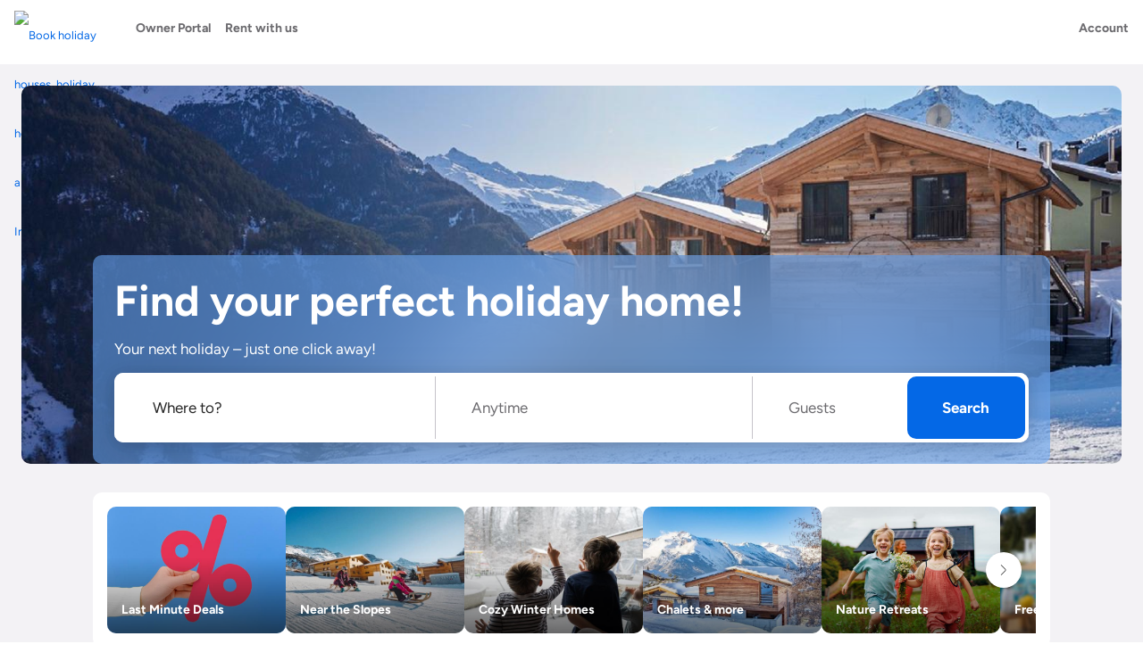

--- FILE ---
content_type: text/html; charset=UTF-8
request_url: https://www.interhome.com/
body_size: 87111
content:
<!DOCTYPE html>
<html lang="en-US" class="front">
    <!--[if lt IE 9]><html class="lt-ie9" lang="en-US"><![endif]-->
    <head>
                    <meta http-equiv="x-dns-prefetch-control" content="on">
<link rel="dns-prefetch" href="//cdn.hometogo.net/">


    <link rel="dns-prefetch" href="//maps.googleapis.com">
    <link rel="dns-prefetch" href="//maps.gstatic.com">
    <link rel="dns-prefetch" href="//mts0.googleapis.com">
    <link rel="dns-prefetch" href="//mts1.googleapis.com">

                													<link rel="preload" as="image" href="//cdn.hometogo.net/assets/media/pics/800_500/68e919961f626.jpg" media="(max-width: 767px)">
							<link rel="preload" as="image" href="//cdn.hometogo.net/assets/media/pics/520_500/68e919961f626.jpg" media="(min-width: 768px) and (max-width: 1199px)">
										<link rel="preload" as="image" href="//cdn.hometogo.net/assets/media/pics/1920_600/68e919961f626.jpg" media="(min-width: 1200px)">
				                    
            <!-- BEGIN preload/head -->

            <link rel="stylesheet" type="text/css" href="https://cdn.hometogo.net/assets/js/5/theme-interhome.07f925ce.css" />
    


            <link rel="stylesheet" type="text/css" href="https://cdn.hometogo.net/assets/js/5/atomic-legacy.b72904f7.css" />
    
<style>
    @keyframes horizontalSlide{0%{transform:translateX(-100%)}50%{transform:translateX(0)}100%{transform:translateX(100%)}}.bg-gradient-placeholder{background:#E0E0E0;position:relative;overflow:hidden}.bg-gradient-placeholder:before{content:"";position:absolute;width:200%;height:100%;background:#E0E0E0;background:-webkit-linear-gradient(to right,rgba(248,248,248,0),#fff,rgba(248,248,248,0));background:linear-gradient(to right,rgba(248,248,248,0),#fff,rgba(248,248,248,0));animation:horizontalSlide 1s linear 0s infinite normal forwards running;-webkit-backface-visibility:hidden;-moz-backface-visibility:hidden;-ms-backface-visibility:hidden;backface-visibility:hidden;-webkit-perspective:1000;-moz-perspective:1000;-ms-perspective:1000;perspective:1000;-webkit-transform:translateZ(0);-moz-transform:translateZ(0);-ms-transform:translateZ(0);-o-transform:translateZ(0);transform:translateZ(0)}
</style>

<style type="text/css">#criteo_header,.cto_cookies_header_message{display:none!important}</style>

                         
                                                         
                                     <link rel="preload" href="https://cdn.hometogo.net/assets/js/5/90b33a6f.js" as="script"/>
                                                                        <link rel="preload" onload="this.rel = 'stylesheet'" as="style" href="https://cdn.hometogo.net/assets/js/5/story-elements-switcher[preload:fd].68add9fa.css">
                                             
                                     <link rel="preload" href="https://cdn.hometogo.net/assets/js/5/134df988.js" as="script"/>
                                             
                                                         
                        <link rel="stylesheet" type="text/css" href="https://cdn.hometogo.net/assets/js/5/vendor.ab7b8d04.css">
            <link rel="stylesheet" type="text/css" href="https://cdn.hometogo.net/assets/js/5/16232.a57af9bf.css">
            <link rel="stylesheet" type="text/css" href="https://cdn.hometogo.net/assets/js/5/search.04b2f466.css">
    
                <link rel="preload" href="https://cdn.hometogo.net/assets/js/5/vendor.7edfc571.js" as="script"/>
            <link rel="preload" href="https://cdn.hometogo.net/assets/js/5/36481.c29fa20a.js" as="script"/>
            <link rel="preload" href="https://cdn.hometogo.net/assets/js/5/95047.e52da1d5.js" as="script"/>
            <link rel="preload" href="https://cdn.hometogo.net/assets/js/5/93471.13d62d20.js" as="script"/>
            <link rel="preload" href="https://cdn.hometogo.net/assets/js/5/16232.e010d909.js" as="script"/>
            <link rel="preload" href="https://cdn.hometogo.net/assets/js/5/99178.85242ebf.js" as="script"/>
            <link rel="preload" href="https://cdn.hometogo.net/assets/js/5/search.5b7bd89d.js" as="script"/>
                                                                                                         <link rel="prefetch" href="https://cdn.hometogo.net/assets/js/5/a055c7c8.js" as="script"/>
                                                                        <link rel="prefetch" onload="this.rel = 'stylesheet'" as="style" href="https://cdn.hometogo.net/assets/js/5/serp-page[preload:serp][prefetch:fd].1e90d550.css">
                                                                         <link rel="prefetch" href="https://cdn.hometogo.net/assets/js/5/d6be7700.js" as="script"/>
                                                                        <link rel="prefetch" onload="this.rel = 'stylesheet'" as="style" href="https://cdn.hometogo.net/assets/js/5/google-map[prefetch:fd][preload:serp].adbbcfbd.css">
                                                                         <link rel="prefetch" href="https://cdn.hometogo.net/assets/js/5/4bae1fcf.js" as="script"/>
                    <!-- END preload/head -->
    <style>
    @keyframes horizontalSlide{0%{transform:translateX(-100%)}50%{transform:translateX(0)}100%{transform:translateX(100%)}}.bg-gradient-placeholder{background:#E0E0E0;position:relative;overflow:hidden}.bg-gradient-placeholder:before{content:"";position:absolute;width:200%;height:100%;background:#E0E0E0;background:-webkit-linear-gradient(to right,rgba(248,248,248,0),#fff,rgba(248,248,248,0));background:linear-gradient(to right,rgba(248,248,248,0),#fff,rgba(248,248,248,0));animation:horizontalSlide 1s linear 0s infinite normal forwards running;-webkit-backface-visibility:hidden;-moz-backface-visibility:hidden;-ms-backface-visibility:hidden;backface-visibility:hidden;-webkit-perspective:1000;-moz-perspective:1000;-ms-perspective:1000;perspective:1000;-webkit-transform:translateZ(0);-moz-transform:translateZ(0);-ms-transform:translateZ(0);-o-transform:translateZ(0);transform:translateZ(0)}
</style>
        <meta charset="UTF-8"/>
                    <meta http-equiv="X-UA-Compatible" content="IE=edge">
                            <meta name="viewport" content="width=device-width, initial-scale=1.0, viewport-fit=cover">
                            <meta name="application-name" content="Interhome"/>
            <meta name="apple-mobile-web-app-title" content="Interhome">
                <meta name="apple-mobile-web-app-capable" content="yes"/>         <meta name="apple-mobile-web-app-status-bar-style" content="white">
                                                                <link rel="canonical" href="https://www.interhome.com" />
                                                                        <meta name="description" content="Find your perfect holiday house or holiday apartment with Interhome. Choose from approx. 40.000 quality tested holiday homes in 28 countries." />
                                    		<meta name="robots" content="index, follow"/>
                    
    
                                                                                    <meta property="og:title" content="Book holiday houses, holiday homes, villas & apartments online | Interhome"/>
                                                <meta property="og:description" content="Find your perfect holiday house or holiday apartment with Interhome. Choose from approx. 40.000 quality tested holiday homes in 28 countries."/>
                                                <meta property="og:url" content="https://www.interhome.com/"/>
                                                <meta property="og:locale" content="en_US"/>
                                                <meta property="og:type" content="website"/>
                                                <meta property="og:site_name" content="interhome.com"/>
                                                <meta property="og:image" content="/assets/hero-bg.jpg"/>
                                                                                                <meta property="article:author" content="https://www.facebook.com/hometogo"/>
                                                                                                                                    <meta name="twitter:title" content="Book holiday houses, holiday homes, villas & apartments online | Interhome"/>
                                                <meta name="twitter:description" content="Find your perfect holiday house or holiday apartment with Interhome. Choose from approx. 40.000 quality tested holiday homes in 28 countries."/>
                                                <meta name="twitter:card" content="summary_large_image"/>
                                                <meta name="twitter:site" content="@hometogo"/>
                                                <meta name="twitter:creator" content="@hometogo"/>
                                                <meta name="twitter:image" content="https://cdn2.hometogo.net/assets/media/jpg/35674d7431489e6ae0e7361a9f0abcdc.jpg"/>
                                                                
                                            <meta name="referrer" content="no-referrer-when-downgrade" >
                                                                                                        
        	


<link rel="shortcut icon" type="image/x-icon" href=/favicon.ico>
<link rel="icon" type="image/png" sizes="16x16" href=/assets/favicon/favicon-16x16.png?cb=4>
<link rel="icon" type="image/png" sizes="32x32" href=/assets/favicon/favicon-32x32.png?cb=4>
<link rel="icon" type="image/png" sizes="96x96" href=/assets/favicon/favicon-96x96.png?cb=4>
<link rel="icon" type="image/png" sizes="192x192" href=/assets/favicon/android-chrome-192x192.png?cb=4>
<link rel="apple-touch-icon" href=/assets/favicon/apple-touch-icon.png?cb=4>
<link rel="apple-touch-icon" sizes="57x57" href=/assets/favicon/apple-touch-icon-57x57.png?cb=4>
<link rel="apple-touch-icon" sizes="60x60" href=/assets/favicon/apple-touch-icon-60x60.png?cb=4>
<link rel="apple-touch-icon" sizes="72x72" href=/assets/favicon/apple-touch-icon-72x72.png?cb=4>
<link rel="apple-touch-icon" sizes="76x76" href=/assets/favicon/apple-touch-icon-76x76.png?cb=4>
<link rel="apple-touch-icon" sizes="114x114" href=/assets/favicon/apple-touch-icon-114x114.png?cb=4>
<link rel="apple-touch-icon" sizes="120x120" href=/assets/favicon/apple-touch-icon-120x120.png?cb=4>
<link rel="apple-touch-icon" sizes="144x144" href=/assets/favicon/apple-touch-icon-144x144.png?cb=4>
<link rel="apple-touch-icon" sizes="152x152" href=/assets/favicon/apple-touch-icon-152x152.png?cb=4>
<link rel="apple-touch-icon" sizes="180x180" href=/assets/favicon/apple-touch-icon-180x180.png?cb=4>
<link rel="apple-touch-icon-precomposed" href=/assets/favicon/apple-touch-icon-precomposed.png?cb=4>
<link rel="manifest" href="/manifest.json">

<meta name="msapplication-config" content="/browserconfig.xml">


    <link rel="mask-icon" href=/assets/favicon/safari-pinned-tab.svg" color="#5bbad5">


    <meta name="theme-color" content="#CDF2FB">

                    <title>
                                            Book holiday houses, holiday homes, villas &amp; apartments online | Interhome
                                    </title>        
        
                    <link rel="search" type="application/opensearchdescription+xml" title="Interhome" href="/opensearch.xml">
        
        	                            <script>var template = 'lightWhitelabelBase';</script>
                        
<script type="text/javascript">
    window['lazySizesConfig'] = window['lazySizesConfig'] || {};
    window['lazySizesConfig'].lazyClass="lazysizes";

    </script>
<style>
    .blur-up {
        -webkit-backface-visibility: hidden;
        -webkit-transform: translateZ(0);
        -webkit-transition: -webkit-filter 300ms;
        -o-transition: filter 300ms;
        -webkit-filter: blur(20px);
        backface-visibility: hidden;
        transition: filter 300ms, -webkit-filter 300ms;
        transform: translateZ(0);
        filter: blur(20px);
    }
    .blur-up.lazyloaded {
        -webkit-filter: blur(0);
        filter: blur(0);
    }
</style>

<script type="text/javascript">
    !function(a,b){var c=function(){b(a.lazySizes),a.removeEventListener("lazyunveilread",c,!0)};b=b.bind(null,a,a.document),"object"==typeof module&&module.exports?b(require("lazysizes")):a.lazySizes?c():a.addEventListener("lazyunveilread",c,!0)}(window,function(a,b,c){"use strict";function d(a,c){if(!g[a]){var d=b.createElement(c?"link":"script"),e=b.getElementsByTagName("script")[0];c?(d.rel="stylesheet",d.href=a):d.src=a,g[a]=!0,g[d.src||d.href]=!0,e.parentNode.insertBefore(d,e)}}var e,f,g={};b.addEventListener&&(f=/\(|\)|\s|'/,e=function(a,c){var d=b.createElement("img");d.onload=function(){d.onload=null,d.onerror=null,d=null,c()},d.onerror=d.onload,d.src=a,d&&d.complete&&d.onload&&d.onload()},addEventListener("lazybeforeunveil",function(a){if(a.detail.instance==c){var b,g,h,i;a.defaultPrevented||("none"==a.target.preload&&(a.target.preload="auto"),b=a.target.getAttribute("data-link"),b&&d(b,!0),b=a.target.getAttribute("data-script"),b&&d(b),b=a.target.getAttribute("data-require"),b&&(c.cfg.requireJs?c.cfg.requireJs([b]):d(b)),h=a.target.getAttribute("data-bg"),h&&(a.detail.firesLoad=!0,g=function(){a.target.style.backgroundImage="url("+(f.test(h)?JSON.stringify(h):h)+")",a.detail.firesLoad=!1,c.fire(a.target,"_lazyloaded",{},!0,!0)},e(h,g)),i=a.target.getAttribute("data-poster"),i&&(a.detail.firesLoad=!0,g=function(){a.target.poster=i,a.detail.firesLoad=!1,c.fire(a.target,"_lazyloaded",{},!0,!0)},e(i,g)))}},!1))});
    !function(a,b){var c=function(){b(a.lazySizes),a.removeEventListener("lazyunveilread",c,!0)};b=b.bind(null,a,a.document),"object"==typeof module&&module.exports?b(require("lazysizes")):a.lazySizes?c():a.addEventListener("lazyunveilread",c,!0)}(window,function(a,b,c){"use strict";if(a.addEventListener){var d=a.requestAnimationFrame||setTimeout,e=function(){var f,g,h,i,j=c.cfg,k={"data-bgset":1,"data-include":1,"data-poster":1,"data-bg":1,"data-script":1},l="(\\s|^)("+j.loadedClass,m=b.documentElement,n=function(a){d(function(){c.rC(a,j.loadedClass),j.unloadedClass&&c.rC(a,j.unloadedClass),c.aC(a,j.lazyClass),("none"==a.style.display||a.parentNode&&"none"==a.parentNode.style.display)&&setTimeout(function(){c.loader.unveil(a)},0)})},o=function(a){var b,c,d,e;for(b=0,c=a.length;c>b;b++)d=a[b],e=d.target,e.getAttribute(d.attributeName)&&("source"==e.localName&&e.parentNode&&(e=e.parentNode.querySelector("img")),e&&l.test(e.className)&&n(e))};j.unloadedClass&&(l+="|"+j.unloadedClass),l+="|"+j.loadingClass+")(\\s|$)",l=new RegExp(l),k[j.srcAttr]=1,k[j.srcsetAttr]=1,a.MutationObserver?(h=new MutationObserver(o),f=function(){i||(i=!0,h.observe(m,{subtree:!0,attributes:!0,attributeFilter:Object.keys(k)}))},g=function(){i&&(i=!1,h.disconnect())}):(m.addEventListener("DOMAttrModified",function(){var a,b=[],c=function(){o(b),b=[],a=!1};return function(d){i&&k[d.attrName]&&d.newValue&&(b.push({target:d.target,attributeName:d.attrName}),a||(setTimeout(c),a=!0))}}(),!0),f=function(){i=!0},g=function(){i=!1}),addEventListener("lazybeforeunveil",g,!0),addEventListener("lazybeforeunveil",f),addEventListener("lazybeforesizes",g,!0),addEventListener("lazybeforesizes",f),f(),removeEventListener("lazybeforeunveil",e)};addEventListener("lazybeforeunveil",e)}});
    !function(a,b){var c=function(){b(a.lazySizes),a.removeEventListener("lazyunveilread",c,!0)};b=b.bind(null,a,a.document),"object"==typeof module&&module.exports?b(require("lazysizes")):a.lazySizes?c():a.addEventListener("lazyunveilread",c,!0)}(window,function(a,b,c){"use strict";if(a.addEventListener){var d=/\s+/g,e=/\s*\|\s+|\s+\|\s*/g,f=/^(.+?)(?:\s+\[\s*(.+?)\s*\])(?:\s+\[\s*(.+?)\s*\])?$/,g=/^\s*\(*\s*type\s*:\s*(.+?)\s*\)*\s*$/,h=/\(|\)|'/,i={contain:1,cover:1},j=function(a){var b=c.gW(a,a.parentNode);return(!a._lazysizesWidth||b>a._lazysizesWidth)&&(a._lazysizesWidth=b),a._lazysizesWidth},k=function(a){var b;return b=(getComputedStyle(a)||{getPropertyValue:function(){}}).getPropertyValue("background-size"),!i[b]&&i[a.style.backgroundSize]&&(b=a.style.backgroundSize),b},l=function(a,b){if(b){var c=b.match(g);c&&c[1]?a.setAttribute("type",c[1]):a.setAttribute("media",lazySizesConfig.customMedia[b]||b)}},m=function(a,c,g){var h=b.createElement("picture"),i=c.getAttribute(lazySizesConfig.sizesAttr),j=c.getAttribute("data-ratio"),k=c.getAttribute("data-optimumx");c._lazybgset&&c._lazybgset.parentNode==c&&c.removeChild(c._lazybgset),Object.defineProperty(g,"_lazybgset",{value:c,writable:!0}),Object.defineProperty(c,"_lazybgset",{value:h,writable:!0}),a=a.replace(d," ").split(e),h.style.display="none",g.className=lazySizesConfig.lazyClass,1!=a.length||i||(i="auto"),a.forEach(function(a){var c,d=b.createElement("source");i&&"auto"!=i&&d.setAttribute("sizes",i),(c=a.match(f))?(d.setAttribute(lazySizesConfig.srcsetAttr,c[1]),l(d,c[2]),l(d,c[3])):d.setAttribute(lazySizesConfig.srcsetAttr,a),h.appendChild(d)}),i&&(g.setAttribute(lazySizesConfig.sizesAttr,i),c.removeAttribute(lazySizesConfig.sizesAttr),c.removeAttribute("sizes")),k&&g.setAttribute("data-optimumx",k),j&&g.setAttribute("data-ratio",j),h.appendChild(g),c.appendChild(h)},n=function(a){if(a.target._lazybgset){var b=a.target,d=b._lazybgset,e=b.currentSrc||b.src;e&&(d.style.backgroundImage="url("+(h.test(e)?JSON.stringify(e):e)+")"),b._lazybgsetLoading&&(c.fire(d,"_lazyloaded",{},!1,!0),delete b._lazybgsetLoading)}};addEventListener("lazybeforeunveil",function(a){var d,e,f;!a.defaultPrevented&&(d=a.target.getAttribute("data-bgset"))&&(f=a.target,e=b.createElement("img"),e.alt="",e._lazybgsetLoading=!0,a.detail.firesLoad=!0,m(d,f,e),setTimeout(function(){c.loader.unveil(e),c.rAF(function(){c.fire(e,"_lazyloaded",{},!0,!0),e.complete&&n({target:e})})}))}),b.addEventListener("load",n,!0),a.addEventListener("lazybeforesizes",function(a){if(a.detail.instance==c&&a.target._lazybgset&&a.detail.dataAttr){var b=a.target._lazybgset,d=k(b);i[d]&&(a.target._lazysizesParentFit=d,c.rAF(function(){a.target.setAttribute("data-parent-fit",d),a.target._lazysizesParentFit&&delete a.target._lazysizesParentFit}))}},!0),b.documentElement.addEventListener("lazybeforesizes",function(a){!a.defaultPrevented&&a.target._lazybgset&&a.detail.instance==c&&(a.detail.width=j(a.target._lazybgset))})}});
        !function(a,b){var c=b(a,a.document);a.lazySizes=c,"object"==typeof module&&module.exports&&(module.exports=c)}(window,function(a,b){"use strict";if(b.getElementsByClassName){var c,d,e=b.documentElement,f=a.Date,g=a.HTMLPictureElement,h="addEventListener",i="getAttribute",j=a[h],k=a.setTimeout,l=a.requestAnimationFrame||k,m=a.requestIdleCallback,n=/^picture$/i,o=["load","error","lazyincluded","_lazyloaded"],p={},q=Array.prototype.forEach,r=function(a,b){return p[b]||(p[b]=new RegExp("(\\s|^)"+b+"(\\s|$)")),p[b].test(a[i]("class")||"")&&p[b]},s=function(a,b){r(a,b)||a.setAttribute("class",(a[i]("class")||"").trim()+" "+b)},t=function(a,b){var c;(c=r(a,b))&&a.setAttribute("class",(a[i]("class")||"").replace(c," "))},u=function(a,b,c){var d=c?h:"removeEventListener";c&&u(a,b),o.forEach(function(c){a[d](c,b)})},v=function(a,d,e,f,g){var h=b.createEvent("CustomEvent");return e||(e={}),e.instance=c,h.initCustomEvent(d,!f,!g,e),a.dispatchEvent(h),h},w=function(b,c){var e;!g&&(e=a.picturefill||d.pf)?e({reevaluate:!0,elements:[b]}):c&&c.src&&(b.src=c.src)},x=function(a,b){return(getComputedStyle(a,null)||{})[b]},y=function(a,b,c){for(c=c||a.offsetWidth;c<d.minSize&&b&&!a._lazysizesWidth;)c=b.offsetWidth,b=b.parentNode;return c},z=function(){var a,c,d=[],e=[],f=d,g=function(){var b=f;for(f=d.length?e:d,a=!0,c=!1;b.length;)b.shift()();a=!1},h=function(d,e){a&&!e?d.apply(this,arguments):(f.push(d),c||(c=!0,(b.hidden?k:l)(g)))};return h._lsFlush=g,h}(),A=function(a,b){return b?function(){z(a)}:function(){var b=this,c=arguments;z(function(){a.apply(b,c)})}},B=function(a){var b,c=0,e=d.throttleDelay,g=d.ricTimeout,h=function(){b=!1,c=f.now(),a()},i=m&&g>49?function(){m(h,{timeout:g}),g!==d.ricTimeout&&(g=d.ricTimeout)}:A(function(){k(h)},!0);return function(a){var d;(a=a===!0)&&(g=33),b||(b=!0,d=e-(f.now()-c),0>d&&(d=0),a||9>d?i():k(i,d))}},C=function(a){var b,c,d=99,e=function(){b=null,a()},g=function(){var a=f.now()-c;d>a?k(g,d-a):(m||e)(e)};return function(){c=f.now(),b||(b=k(g,d))}};!function(){var b,c={lazyClass:"lazyload",loadedClass:"lazyloaded",loadingClass:"lazyloading",preloadClass:"lazypreload",errorClass:"lazyerror",autosizesClass:"lazyautosizes",srcAttr:"data-src",srcsetAttr:"data-srcset",sizesAttr:"data-sizes",minSize:40,customMedia:{},init:!0,expFactor:1.5,hFac:.8,loadMode:2,loadHidden:!0,ricTimeout:0,throttleDelay:125};d=a.lazySizesConfig||a.lazysizesConfig||{};for(b in c)b in d||(d[b]=c[b]);a.lazySizesConfig=d,k(function(){d.init&&F()})}();var D=function(){var g,l,m,o,p,y,D,F,G,H,I,J,K,L,M=/^img$/i,N=/^iframe$/i,O="onscroll"in a&&!/glebot/.test(navigator.userAgent),P=0,Q=0,R=0,S=-1,T=function(a){R--,a&&a.target&&u(a.target,T),(!a||0>R||!a.target)&&(R=0)},U=function(a,c){var d,f=a,g="hidden"==x(b.body,"visibility")||"hidden"!=x(a,"visibility");for(F-=c,I+=c,G-=c,H+=c;g&&(f=f.offsetParent)&&f!=b.body&&f!=e;)g=(x(f,"opacity")||1)>0,g&&"visible"!=x(f,"overflow")&&(d=f.getBoundingClientRect(),g=H>d.left&&G<d.right&&I>d.top-1&&F<d.bottom+1);return g},V=function(){var a,f,h,j,k,m,n,p,q,r=c.elements;if((o=d.loadMode)&&8>R&&(a=r.length)){f=0,S++,null==K&&("expand"in d||(d.expand=e.clientHeight>500&&e.clientWidth>500?500:370),J=d.expand,K=J*d.expFactor),K>Q&&1>R&&S>2&&o>2&&!b.hidden?(Q=K,S=0):Q=o>1&&S>1&&6>R?J:P;for(;a>f;f++)if(r[f]&&!r[f]._lazyRace)if(O)if((p=r[f][i]("data-expand"))&&(m=1*p)||(m=Q),q!==m&&(y=innerWidth+m*L,D=innerHeight+m,n=-1*m,q=m),h=r[f].getBoundingClientRect(),(I=h.bottom)>=n&&(F=h.top)<=D&&(H=h.right)>=n*L&&(G=h.left)<=y&&(I||H||G||F)&&(d.loadHidden||"hidden"!=x(r[f],"visibility"))&&(l&&3>R&&!p&&(3>o||4>S)||U(r[f],m))){if(ba(r[f]),k=!0,R>9)break}else!k&&l&&!j&&4>R&&4>S&&o>2&&(g[0]||d.preloadAfterLoad)&&(g[0]||!p&&(I||H||G||F||"auto"!=r[f][i](d.sizesAttr)))&&(j=g[0]||r[f]);else ba(r[f]);j&&!k&&ba(j)}},W=B(V),X=function(a){s(a.target,d.loadedClass),t(a.target,d.loadingClass),u(a.target,Z),v(a.target,"lazyloaded")},Y=A(X),Z=function(a){Y({target:a.target})},$=function(a,b){try{a.contentWindow.location.replace(b)}catch(c){a.src=b}},_=function(a){var b,c=a[i](d.srcsetAttr);(b=d.customMedia[a[i]("data-media")||a[i]("media")])&&a.setAttribute("media",b),c&&a.setAttribute("srcset",c)},aa=A(function(a,b,c,e,f){var g,h,j,l,o,p;(o=v(a,"lazybeforeunveil",b)).defaultPrevented||(e&&(c?s(a,d.autosizesClass):a.setAttribute("sizes",e)),h=a[i](d.srcsetAttr),g=a[i](d.srcAttr),f&&(j=a.parentNode,l=j&&n.test(j.nodeName||"")),p=b.firesLoad||"src"in a&&(h||g||l),o={target:a},p&&(u(a,T,!0),clearTimeout(m),m=k(T,2500),s(a,d.loadingClass),u(a,Z,!0)),l&&q.call(j.getElementsByTagName("source"),_),h?a.setAttribute("srcset",h):g&&!l&&(N.test(a.nodeName)?$(a,g):a.src=g),f&&(h||l)&&w(a,{src:g})),a._lazyRace&&delete a._lazyRace,t(a,d.lazyClass),z(function(){(!p||a.complete&&a.naturalWidth>1)&&(p?T(o):R--,X(o))},!0)}),ba=function(a){var b,c=M.test(a.nodeName),e=c&&(a[i](d.sizesAttr)||a[i]("sizes")),f="auto"==e;(!f&&l||!c||!a[i]("src")&&!a.srcset||a.complete||r(a,d.errorClass)||!r(a,d.lazyClass))&&(b=v(a,"lazyunveilread").detail,f&&E.updateElem(a,!0,a.offsetWidth),a._lazyRace=!0,R++,aa(a,b,f,e,c))},ca=function(){if(!l){if(f.now()-p<999)return void k(ca,999);var a=C(function(){d.loadMode=3,W()});l=!0,d.loadMode=3,W(),j("scroll",function(){3==d.loadMode&&(d.loadMode=2),a()},!0)}};return{_:function(){p=f.now(),c.elements=b.getElementsByClassName(d.lazyClass),g=b.getElementsByClassName(d.lazyClass+" "+d.preloadClass),L=d.hFac,j("scroll",W,!0),j("resize",W,!0),a.MutationObserver?new MutationObserver(W).observe(e,{childList:!0,subtree:!0,attributes:!0}):(e[h]("DOMNodeInserted",W,!0),e[h]("DOMAttrModified",W,!0),setInterval(W,999)),j("hashchange",W,!0),["focus","mouseover","click","load","transitionend","animationend","webkitAnimationEnd"].forEach(function(a){b[h](a,W,!0)}),/d$|^c/.test(b.readyState)?ca():(j("load",ca),b[h]("DOMContentLoaded",W),k(ca,2e4)),c.elements.length?(V(),z._lsFlush()):W()},checkElems:W,unveil:ba}}(),E=function(){var a,c=A(function(a,b,c,d){var e,f,g;if(a._lazysizesWidth=d,d+="px",a.setAttribute("sizes",d),n.test(b.nodeName||""))for(e=b.getElementsByTagName("source"),f=0,g=e.length;g>f;f++)e[f].setAttribute("sizes",d);c.detail.dataAttr||w(a,c.detail)}),e=function(a,b,d){var e,f=a.parentNode;f&&(d=y(a,f,d),e=v(a,"lazybeforesizes",{width:d,dataAttr:!!b}),e.defaultPrevented||(d=e.detail.width,d&&d!==a._lazysizesWidth&&c(a,f,e,d)))},f=function(){var b,c=a.length;if(c)for(b=0;c>b;b++)e(a[b])},g=C(f);return{_:function(){a=b.getElementsByClassName(d.autosizesClass),j("resize",g)},checkElems:g,updateElem:e}}(),F=function(){F.i||(F.i=!0,E._(),D._())};return c={cfg:d,autoSizer:E,loader:D,init:F,uP:w,aC:s,rC:t,hC:r,fire:v,gW:y,rAF:z}}});
</script>
<script>
    window.addEventListener("load",function(){[].slice.call(document.getElementsByClassName('lazyloading')).forEach(function(el){el.classList.remove('lazyloading');el.classList.add('lazysizes');})});
</script>

                                            
                	                
            							<script type="application/ld+json">{"@context":"https://schema.org","@type":"Organization","legalName":"HHD AG","url":"https://www.interhome.com","logo":"https://www.interhome.com/assets/logo/logo-white.svg"}</script>
				


                                                                    <link href="https://www.interhome.de/" hreflang="de-DE" rel="alternate">
                                    <link href="https://www.interhome.dk/" hreflang="da-DK" rel="alternate">
                                    <link href="https://www.interhome.co.uk/" hreflang="en-GB" rel="alternate">
                                    <link href="https://www.interhome.nl/" hreflang="nl-NL" rel="alternate">
                                    <link href="https://www.interhome.pl/" hreflang="pl-PL" rel="alternate">
                                    <link href="https://www.interhome.ch/" hreflang="de-CH" rel="alternate">
                                    <link href="https://www.interhome.se/" hreflang="sv-SE" rel="alternate">
                                    <link href="https://www.interhome.cz/" hreflang="cs-CZ" rel="alternate">
                                    <link href="https://www.interhome.be/" hreflang="nl-BE" rel="alternate">
                                    <link href="https://www.interhome.es/" hreflang="es-ES" rel="alternate">
                                    <link href="https://www.interhome.hr/" hreflang="hr-HR" rel="alternate">
                                    <link href="https://www.interhome.no/" hreflang="no-NO" rel="alternate">
                                    <link href="https://www.interhome.fr/" hreflang="fr-FR" rel="alternate">
                                    <link href="https://www.interhome.it/" hreflang="it-IT" rel="alternate">
                                    <link href="https://www.interhome.at/" hreflang="de-AT" rel="alternate">
                                    <link href="https://www.interhome.pt/" hreflang="pt-PT" rel="alternate">
                                    <link href="https://www.interhome.fi/" hreflang="fi-FI" rel="alternate">
                                    <link href="https://www.interhome.com/" hreflang="en-US" rel="alternate">
                                    <link href="https://www.interhome.ch/?hl=fr_CH" hreflang="fr-CH" rel="alternate">
                                    <link href="https://www.interhome.ch/?hl=it_CH" hreflang="it-CH" rel="alternate">
                                        </head>
    <body  >

    
                <div id="htg-app" class="bg-canvas">
                <noscript>
        <div class="df z950 posf w100p bdrss ovh">
            <div class="bg-warning-normal h56 df aic jcc" style="width: 44px;">
                <svg class="f-white" width="18" height="18" viewBox="0 0 16 16">
    <path d="M9.156 12.41v-1.705a.289.289 0 0 0-.094-.221.282.282 0 0 0-.22-.095H7.158a.282.282 0 0 0-.219.095.289.289 0 0 0-.094.221v1.706c0 .095.032.158.094.22a.445.445 0 0 0 .22.064h1.685c.094 0 .156-.032.219-.063a.289.289 0 0 0 .094-.221zm-.032-3.379l.156-4.137c0-.063-.031-.126-.094-.19a.282.282 0 0 0-.218-.094H7.032a.282.282 0 0 0-.218.095c-.063.063-.094.126-.094.19l.156 4.136c0 .064.031.095.094.159a.331.331 0 0 0 .187.063h1.655c.094 0 .156-.032.219-.063.062-.064.094-.095.094-.159zM9 .601l6.837 12.694c.219.379.219.758 0 1.137-.094.19-.25.315-.406.442a1.252 1.252 0 0 1-.594.126H1.164c-.22 0-.407-.032-.594-.126-.156-.127-.312-.253-.406-.442a1.067 1.067 0 0 1 0-1.137L7.001.6c.094-.19.25-.316.406-.442A1.27 1.27 0 0 1 8 0c.219 0 .406.063.594.158.156.126.312.253.406.442z"/>
</svg>
            </div>
            <div class="test-noscript-notice h56 df aic bg-warning-super-light c-warning-normal phm pvm w100p text-medium">
                Please enable Javascript in your browser to use all elements of our website
            </div>
        </div>
    </noscript>
            <main id="page-search" class="ph24" >
                                	
    
                    




<section
    id="ams-top-navigation"
    class=""
                data-intersection-observable
        data-category="section"
        data-section-feature="ams-top-navigation"
    >
    <div
        class="mr-24 ml-24"
                    style="background:#FFFFFF"
            >
        <div
            id="row-ams-top-navigation"
            class="df fxww posr w100p mha  aifs"
                    >
                                                                                



<div
    class="fxsh0 posr db pl16 pr16 col-xs-12 col-md-12"
    >
                                                        

<style>#header-block-nav{display: none;}</style>
<section
    class="posr mha"
    >
    <div
        id="top-nav-1146845786"
        class="w100p h72 h64-xs"
        style="align-content: center"
    >
        <div
            class="pv4 pv0-sm pv0-xs"
        >
            
<nav class="dn-xxs dn-xs">
    <div class="w100p df aic jcsb ">
        <div class="df aic">
                <div data-test="header-logo-dropdown" class="cols>m8 df aic jcc curp header-logo-dropdown-test header-logo lh55 h55">
    <a class="tdn_n df aic" href="/">
            <img
        class="dn-lg dn-xlg dn-md dn-sm"
        srcset="/assets/logo/logo.svg"
        alt="Book holiday houses, holiday homes, villas &amp; apartments online | Interhome"
        data-test="generic-logo"
         width="90"          height="30"     />

    <img
        class="dn-xxs dn-xs"
        srcset="/assets/logo/logo.svg"
        alt="Book holiday houses, holiday homes, villas &amp; apartments online | Interhome"
        data-test="generic-logo"
         width="120"          height="40"     />
    </a>
</div>
            <div class="df fxdr aic cols>m16 pl16 dn-sm df-md df-lg df-xlg">
                            
    



    
<a href="https://new.myhome.interhome.group/login"                         
    data-clickout-element
                                                    target="_blank"            rel="nofollow noopener"                    class="posr text-button bg-transparent ph0 pv0 c-gray-dark f-gray-dark c-gray-extra-dark:h f-gray-extra-dark:h bdw0 bg-black-a5:h h32 text-medium whsnw text-button-ph8 dif aic jcc curp pv0"
                                                                                                                                ><span class="cols>m8 df aic jcc h100p"><span class="txt-strong vam tac lc2 ovh">Owner Portal</span></span></a>                            
    



    
<a href="https://www.interhome.group/en-gb/myhome"                         
    data-clickout-element
                                                    target="_blank"            rel="nofollow noopener"                    class="posr text-button bg-transparent ph0 pv0 c-gray-dark f-gray-dark c-gray-extra-dark:h f-gray-extra-dark:h bdw0 bg-black-a5:h h32 text-medium whsnw text-button-ph8 dif aic jcc curp pv0"
                                                                                                                                ><span class="cols>m8 df aic jcc h100p"><span class="txt-strong vam tac lc2 ovh">Rent with us</span></span></a>                    </div>
            </div>
        <div class="df aic cols>m24">
                        <div class="df fxdr aic cols>m16 dn-sm df-md df-lg df-xlg">
                            
    
            
            <div>
                        <div class="dn-xxs dn-xs ">
                    <button class="posr h32 text-medium bg-transparent c-gray-dark f-gray-dark c-gray-extra-dark:h f-gray-extra-dark:h bdw0 bg-black-a5:h tac oln tdn tdn_n fwb pv0 usn curp whsnw text-button text-button-ph8 ph0" style="touch-action: pan-x pan-y;">
                        <span class="df aic jcc h100p">
                            Account
                        </span>
                    </button>
                </div>
                <div class="dn-lg dn-xlg dn-md  dn-sm ">
                    <button class="posr h32 text-medium bg-transparent c-gray-dark f-gray-dark c-gray-extra-dark:h f-gray-extra-dark:h bdw0 bg-black-a5:h tac oln tdn tdn_n fwb pv0 usn curp whsnw text-button text-button-ph8 ph0" style="touch-action: pan-x pan-y;">
                        <span class="df aic jcc h100p">
                            <svg class="fxsh0" width="16" height="16" viewBox="0 0 32 32">
    <path fill-rule="evenodd" clip-rule="evenodd" d="M10.385 11.385a5.615 5.615 0 1 1 11.23 0 5.615 5.615 0 0 1-11.23 0ZM16 7.769A3.615 3.615 0 1 0 16 15a3.615 3.615 0 0 0 0-7.23Z"/>
    <path fill-rule="evenodd" clip-rule="evenodd" d="M16 0C7.163 0 0 7.163 0 16s7.163 16 16 16 16-7.163 16-16S24.837 0 16 0ZM2 16C2 8.268 8.268 2 16 2s14 6.268 14 14a13.95 13.95 0 0 1-3.67 9.45l-1.14-3.186c-1.045-2.922-4.187-4.316-7.045-3.949-.698.09-1.425.147-2.145.147s-1.447-.057-2.145-.147c-2.858-.367-6 1.027-7.045 3.949L5.67 25.45A13.95 13.95 0 0 1 2 16Zm5.262 10.94A13.941 13.941 0 0 0 16 30a13.94 13.94 0 0 0 8.738-3.06l-1.431-4.003C22.65 21.1 20.554 20.022 18.4 20.3c-.763.098-1.578.163-2.4.163-.822 0-1.637-.065-2.4-.163-2.154-.277-4.25.801-4.907 2.638l-1.43 4.002Z"/>
</svg>
                        </span>
                    </button>
                </div>
            </div>
                                        </div>
            </div>
    </div>
</nav>

<nav class="dn-lg dn-xlg dn-md dn-sm">
    <div class="w100p df aic jcsb ">
        <div class="df aic">
                                <div class="df aic jcc curp">
    <a class="tdn_n df aic" href="/">
            <img
        class="dn-lg dn-xlg dn-md dn-sm"
        srcset="/assets/logo/logo.svg"
        alt="Book holiday houses, holiday homes, villas &amp; apartments online | Interhome"
        data-test="generic-logo"
         width="90"          height="30"     />

    <img
        class="dn-xxs dn-xs"
        srcset="/assets/logo/logo.svg"
        alt="Book holiday houses, holiday homes, villas &amp; apartments online | Interhome"
        data-test="generic-logo"
         width="120"          height="40"     />
    </a>
</div>
            
            </div>
        <div class="df aic cols>m16">
                        <div class="df aic cols>m16">
                                                                                                            
            
            <div>
                        <div class="dn-xxs dn-xs ">
                    <button class="posr h32 text-medium bg-transparent c-gray-dark f-gray-dark c-gray-extra-dark:h f-gray-extra-dark:h bdw0 bg-black-a5:h tac oln tdn tdn_n fwb pv0 usn curp whsnw text-button text-button-ph8 ph0" style="touch-action: pan-x pan-y;">
                        <span class="df aic jcc h100p">
                            Account
                        </span>
                    </button>
                </div>
                <div class="dn-lg dn-xlg dn-md  dn-sm ">
                    <button class="posr h32 text-medium bg-transparent c-gray-dark f-gray-dark c-gray-extra-dark:h f-gray-extra-dark:h bdw0 bg-black-a5:h tac oln tdn tdn_n fwb pv0 usn curp whsnw text-button text-button-ph8 ph0" style="touch-action: pan-x pan-y;">
                        <span class="df aic jcc h100p">
                            <svg class="fxsh0" width="16" height="16" viewBox="0 0 32 32">
    <path fill-rule="evenodd" clip-rule="evenodd" d="M10.385 11.385a5.615 5.615 0 1 1 11.23 0 5.615 5.615 0 0 1-11.23 0ZM16 7.769A3.615 3.615 0 1 0 16 15a3.615 3.615 0 0 0 0-7.23Z"/>
    <path fill-rule="evenodd" clip-rule="evenodd" d="M16 0C7.163 0 0 7.163 0 16s7.163 16 16 16 16-7.163 16-16S24.837 0 16 0ZM2 16C2 8.268 8.268 2 16 2s14 6.268 14 14a13.95 13.95 0 0 1-3.67 9.45l-1.14-3.186c-1.045-2.922-4.187-4.316-7.045-3.949-.698.09-1.425.147-2.145.147s-1.447-.057-2.145-.147c-2.858-.367-6 1.027-7.045 3.949L5.67 25.45A13.95 13.95 0 0 1 2 16Zm5.262 10.94A13.941 13.941 0 0 0 16 30a13.94 13.94 0 0 0 8.738-3.06l-1.431-4.003C22.65 21.1 20.554 20.022 18.4 20.3c-.763.098-1.578.163-2.4.163-.822 0-1.637-.065-2.4-.163-2.154-.277-4.25.801-4.907 2.638l-1.43 4.002Z"/>
</svg>
                        </span>
                    </button>
                </div>
            </div>
                                                                <div class="h20 w20 df aic usn curp" style="-webkit-tap-highlight-color: transparent; margin: 0">
    <div class="bg-gradient-placeholder w20 h20"></div>
</div>
                    </div>
            </div>
    </div>
</nav>
        </div>
    </div>
</section>
                    
            </div>
        
                                </div>
    </div>
</section>
        

            
 





<section
    id="fd-header"
    class="h424-md h424-lg h424-xlg h550-xs h600-sm mt24 posr m0a"
    style="max-width:1300px"
>
    
                        <div class="w100p h100p">
        
<picture>
            <source media="(max-width: 767px)" srcset="//cdn.hometogo.net/assets/media/pics/800_500/68e919961f626.jpg">
                <source media="(min-width: 768px) and (max-width: 991px)" srcset="//cdn.hometogo.net/assets/media/pics/520_500/68e919961f626.jpg">
        <img
        class="w100p h100p ofc bgszc bgpc posa t0 l0 bdrsl"
                            src="//cdn.hometogo.net/assets/media/pics/1920_600/68e919961f626.jpg"
            alt=""
                    data-test="fd-header-img-server"
                            >
</picture>
    </div>
        <div
        class="w100p h100p posa b0 l0 df jcc aife"
            >
        <div
            class="w100p rows&gt;m16 ph24 pv24 mh16-xs ph16-xs bdrsl ovh"
            style="max-width: 1072px; backdrop-filter: blur(45px);background: rgba(108, 173, 255, 0.55);"
        >
                                    <h1 class="txt-inverted mv0 title-large title-small-xs tal">
                Find your perfect holiday home!
            </h1>
                            <p class="txt-inverted mv0 text-large tal">
                    Your next holiday – just one click away!
                </p>
                        
                                    <div class="tal bxsh-m bg-white mha w100p-xs w100p w490-sm maw1200 bdrsl" id="fd-search">
                                                                                
                

            
<form action="https://www.interhome.com/search_no_js" method="POST"
                        
    data-clickout-element
                                                    target="_blank"            rel="noopener"                    class="w100p z5 bg-white  bxsh-l bdrsl ph4 pv4 dn-md dn-lg dn-xlg db-xs db-sm posr"
                                                                                                                                ><div class="tal posr bg-white ovh bdtlrsl bdtrrsl bdss bdc-gray-normal bdlw0 bdtw0 bdbws bdrw0 pr4"><div class="df aic cols&gt;m8 ph16 lh70 h70 lh54-xs h54-xs"><div class="h100p" style="width: 16px;"></div><input
            class="text-large c-gray-extra-dark autocomplete-search bdn posr w100p olfn bg-transparent mb0 h100p pv16 pl2 pr8"
            readonly
                            value="Where to?"
                    ></div></div><div class="posr usn ovh bdlw0 bdtw0 bdrw0 bdbws bdss bdc-gray-normal w100p"><div
        class="bg-white df aic posr h56 bdrsm mh4"
            ><div class="test-arrival-button w100p wsnw ovh df fxdr aic fz16 c-gray-dark curp posr"><div class="df aic posa t0 b0 l0 pl16"><span class="db w16 h16 dn-xs"></span></div><span class="wsnw fxg1 toe pl40 pl16-xs text-large c-gray-dark">Anytime</span></div></div></div><div class=" posr bg-white ovh bdss bdc-gray-normal bdw0 w100p"><div class="df aic curp ovh usn w100p lh70 h70 lh54-xs h54-xs"><div class="w100p c-primary-normal posr h100p df fxdr aic ph4"><span class="db w36 h16 dn-xs"></span><span class="whsnw fxg1 pl16-xs text-large c-gray-dark">
                Guests
            </span></div></div></div><div class="w100p fxsh1 fxg1 fxba"><button
        class="bdw0 txt-inverted text-large txt-strong db pv0 tdn tdn_f tdn_h w100p oln pv0 bdrsl lh70 h70 lh54-xs h54-xs bg-accent-normal-gradient bg-accent-dark-gradient:h"
    ><span>Search</span></button></div><input type="submit" class="posa w100p h100p t0 r0 b0 l0 bgn bdn oln olfn bxshn c-transparent fz0 z1 curp" tabindex="0"></form>        
<form action="https://www.interhome.com/search_no_js" method="POST"
                        
    data-clickout-element
                                                    target="_blank"            rel="noopener"                    class="w100p z5 bg-white  bxsh-l bdrsl ph4 pv4 dn-sm dn-xs df-md df-lg df-xlg posr"
                                                                                                                                ><div
    class="tal posr bdss bdc-gray-normal bg-white ovh w35p bdtlrsl bdblrsl bdlw0 bdtw0 bdbw0 bdrws"
><div class="w100p df fxdr lh70 h70"><div class="df w100p h100p aic ph16 cols>m8 pv16"><div class="h100p" style="width: 14px;"></div><input
                class="text-large c-gray-extra-dark autocomplete-search bdn posr w100p olfn bg-transparent mb0 h100p pv16 pl2 pr8"
                readonly
                                    value="Where to?"
                            ></div></div></div><div class="w35p posr bg-white bdss bdc-gray-normal usn filter-datepicker-btn df aic ovh bdlw0 bdtw0 bdrws bdbw0"><div class="df aic w100p bg-white lh70 h70"><div class="test-arrival-button w100p wsnw ovh df fxdr aic fz16 c-gray-dark curp posr"><div class="df aic posa t0 b0 l0 pl16"><span class="db w16 h16"></span></div><span class="wsnw fxg1 toe pl40 text-large c-gray-dark">
                Anytime
            </span></div></div></div><div class="ovh bdss bdc-gray-normal w17p bdw0"><div class="posr df aic bg-white lh70 h70"><div class="curp ovh usn w100p h100p"><div class="c-primary-normal posr h100p df fxdr aic ph4"><span class="db w36 h16"></span><span class="active whsnw fxg1 text-large c-gray-dark">
                    Guests
				</span></div></div></div></div><div class="w13p"><button
        class="bdw0 txt-inverted text-large txt-strong db pv0 tdn tdn_f tdn_h oln pv0 w100p bdrsl lh70 h70 bg-accent-normal-gradient bg-accent-dark-gradient:h"
    ><span>Search</span></button></div><input type="submit" class="posa w100p h100p t0 r0 b0 l0 bgn bdn oln olfn bxshn c-transparent fz0 z1 curp" tabindex="0"></form>                            </div>

                    </div>
    </div>
</section>    

    <div id="fd-static-content">
                                    




<section
    id="124447138"
    class="mha maw960"
        >
    <div
        class=""
            >
        <div
            id="row-124447138"
            class="df fxww posr mr-16 ml-16  aifs pb32"
                    >
                                                                                



<div
    class="fxsh0 posr db pl16 pr16 col-xs-12 col-md-12"
    >
                </div>
        
                                </div>
    </div>
</section>
                    




<section
    id="2086625228"
    class="mha maw960"
            style="max-width:1072px;"
        >
    <div
        class="mh-24-xs mh-24-sm"
            >
        <div
            id="row-2086625228"
            class="df fxww posr bdrsl aifs pt16 pb16 ph16"
                            style="background:#FFFFFF"
                    >
                                                                                



<div
    class="fxsh0 posr db pl0 pr0 col-xs-12 col-md-12"
    >
                                                        

                            <div class="posr">
            <div class="swipe-container-left posa t0 l8 h100p w56 z5 dn" data-id="348197210">
                <div class="w100p h100p df aic jcc">
                    <button
                        class="swipe-container-left-button bdn mr16 dif ph0 pv0 curp oln z10 aic jcc bg-white bxsh-s w40 h40 lh40 bdrsc"
                        data-id="348197210"
                    >
                        <svg class="posr z1 pen f-gray-extra-dark fxsh0 trfr180" width="12" height="12" viewBox="0 0 32 32">
    <path fill-rule="evenodd" clip-rule="evenodd" d="M7.293 30.293 20.525 17.06a1.5 1.5 0 0 0 0-2.122L7.293 1.707 8.707.293 21.94 13.525a3.5 3.5 0 0 1 0 4.95L8.707 31.707l-1.414-1.414Z"/>
</svg>
                    </button>
                </div>
            </div>
            <div class="ovh ovxa hide-scrollbar swipe-container" data-id="348197210">
                        <ul class="pl0 mb0 df" style="gap: 8px;">
                                                                                                                                            
                        <li class="df fxsh0 w200 h142 bdrsl ovh">
                            
<a href="/holiday-ideas/last-minute/"                         
    data-clickout-element
                                                    target="_blank"            rel="noopener"                    class="w100p h100p tdn"
                                                                                                                                ><article class="h100p w100p bg-gradient-bottom-dark posr"><img
                                            class="h100p w100p ofc fxsh0"
                                            src="//cdn.hometogo.net/assets/media/pics/700_500/68e91a1515eba.jpg"
                                            loading="lazy"
                                                                                            alt="Last Minute Deals"
                                                                                    ><div class="h100p w100p posa b0 l0 bg-gradient-bottom-dark"></div><div class="posa b0 l0 ph16 pv16"><p class="mh0 mv0 text-medium txt-inverted txt-strong whsn">Last Minute Deals</p></div></article></a>                        </li>
                                                                                                                                            
                        <li class="df fxsh0 w200 h142 bdrsl ovh">
                            
<a href="/holiday-ideas/ski-chalet-near-ski-slopes/"                         
    data-clickout-element
                                                    target="_blank"            rel="noopener"                    class="w100p h100p tdn"
                                                                                                                                ><article class="h100p w100p bg-gradient-bottom-dark posr"><img
                                            class="h100p w100p ofc fxsh0"
                                            src="//cdn.hometogo.net/assets/media/pics/700_500/68e91a0e0f9b8.jpg"
                                            loading="lazy"
                                                                                            alt="Near the Slopes"
                                                                                    ><div class="h100p w100p posa b0 l0 bg-gradient-bottom-dark"></div><div class="posa b0 l0 ph16 pv16"><p class="mh0 mv0 text-medium txt-inverted txt-strong whsn">Near the Slopes</p></div></article></a>                        </li>
                                                                                                                                            
                        <li class="df fxsh0 w200 h142 bdrsl ovh">
                            
<form action="/search/59688dc9d12ab?toSki=5" method="POST"
                        
    data-clickout-element
                                                    target="_blank"            rel="noopener"                    class="w100p h100p tdn posr"
                                                                                                                                ><article class="h100p w100p bg-gradient-bottom-dark posr"><img
                                            class="h100p w100p ofc fxsh0"
                                            src="//cdn.hometogo.net/assets/media/pics/700_500/68e91c653acda.jpg"
                                            loading="lazy"
                                                                                            alt="Cozy Winter Homes"
                                                                                    ><div class="h100p w100p posa b0 l0 bg-gradient-bottom-dark"></div><div class="posa b0 l0 ph16 pv16"><p class="mh0 mv0 text-medium txt-inverted txt-strong whsn">Cozy Winter Homes</p></div></article><input type="submit" class="posa w100p h100p t0 r0 b0 l0 bgn bdn oln olfn bxshn c-transparent fz0 z1 curp" tabindex="0"></form>                        </li>
                                                                                                                                            
                        <li class="df fxsh0 w200 h142 bdrsl ovh">
                            
<form action="/search/59688dc9d12ab?type[]=chalet" method="POST"
                        
    data-clickout-element
                                                    target="_blank"            rel="noopener"                    class="w100p h100p tdn posr"
                                                                                                                                ><article class="h100p w100p bg-gradient-bottom-dark posr"><img
                                            class="h100p w100p ofc fxsh0"
                                            src="//cdn.hometogo.net/assets/media/pics/700_500/68e91cdd9decf.jpg"
                                            loading="lazy"
                                                                                            alt="Chalets &amp; more"
                                                                                    ><div class="h100p w100p posa b0 l0 bg-gradient-bottom-dark"></div><div class="posa b0 l0 ph16 pv16"><p class="mh0 mv0 text-medium txt-inverted txt-strong whsn">Chalets &amp; more</p></div></article><input type="submit" class="posa w100p h100p t0 r0 b0 l0 bgn bdn oln olfn bxshn c-transparent fz0 z1 curp" tabindex="0"></form>                        </li>
                                                                                                                                            
                        <li class="df fxsh0 w200 h142 bdrsl ovh">
                            
<form action="/search/59688dc9d12ab?properties[]=view_nature" method="POST"
                        
    data-clickout-element
                                                    target="_blank"            rel="noopener"                    class="w100p h100p tdn posr"
                                                                                                                                ><article class="h100p w100p bg-gradient-bottom-dark posr"><img
                                            class="h100p w100p ofc fxsh0"
                                            src="//cdn.hometogo.net/assets/media/pics/700_500/68e91cf997c7f.jpg"
                                            loading="lazy"
                                                                                            alt="Nature Retreats"
                                                                                    ><div class="h100p w100p posa b0 l0 bg-gradient-bottom-dark"></div><div class="posa b0 l0 ph16 pv16"><p class="mh0 mv0 text-medium txt-inverted txt-strong whsn">Nature Retreats</p></div></article><input type="submit" class="posa w100p h100p t0 r0 b0 l0 bgn bdn oln olfn bxshn c-transparent fz0 z1 curp" tabindex="0"></form>                        </li>
                                                                                                                                            
                        <li class="df fxsh0 w200 h142 bdrsl ovh">
                            
<form action="/search/59688dc9d12ab" method="POST"
                        
    data-clickout-element
                                                    target="_blank"            rel="noopener"                    class="w100p h100p tdn posr"
                                                                                                                                ><article class="h100p w100p bg-gradient-bottom-dark posr"><img
                                            class="h100p w100p ofc fxsh0"
                                            src="//cdn.hometogo.net/assets/media/pics/700_500/68e91d5526525.jpg"
                                            loading="lazy"
                                                                                            alt="Free cancellation "
                                                                                    ><div class="h100p w100p posa b0 l0 bg-gradient-bottom-dark"></div><div class="posa b0 l0 ph16 pv16"><p class="mh0 mv0 text-medium txt-inverted txt-strong whsn">Free Cancellation </p></div></article><input type="submit" class="posa w100p h100p t0 r0 b0 l0 bgn bdn oln olfn bxshn c-transparent fz0 z1 curp" tabindex="0"></form>                        </li>
                                    </ul>
                        </div>
            <div class="swipe-container-right posa t0 r0 h100p w56 z5" data-id="348197210">
                <div class="w100p h100p df aic jcc">
                    <button
                        class="swipe-container-right-button bdn mr16 dif ph0 pv0 curp oln z10 aic jcc w40 h40 lh40 bg-white bxsh-s bdrsc"
                        data-id="348197210"
                    >
                        <svg class="posr z1 pen f-gray-extra-dark fxsh0" width="12" height="12" viewBox="0 0 32 32">
    <path fill-rule="evenodd" clip-rule="evenodd" d="M7.293 30.293 20.525 17.06a1.5 1.5 0 0 0 0-2.122L7.293 1.707 8.707.293 21.94 13.525a3.5 3.5 0 0 1 0 4.95L8.707 31.707l-1.414-1.414Z"/>
</svg>
                    </button>
                </div>
            </div>
        </div>
                                
            </div>
        
                                </div>
    </div>
</section>
                    




<section
    id="1964917764"
    class="mha maw960"
        >
    <div
        class=""
            >
        <div
            id="row-1964917764"
            class="df fxww posr mr-16 ml-16  aifs pb16"
                    >
                                                                                



<div
    class="fxsh0 posr db pl16 pr16 col-xs-12 col-md-12"
    >
                </div>
        
                                </div>
    </div>
</section>
                    




<section
    id="1949177854"
    class="mha maw960"
            style="max-width:1072px;"
        >
    <div
        class=""
            >
        <div
            id="row-1949177854"
            class="df fxww posr mr-16 ml-16  aife pb16"
                    >
                                                                                



<div
    class="fxsh0 posr db pl16 pr16 col-xs-12 col-md-9"
    >
                                                        

<article
    class="mb16 mt16"
    >
                    <div class="text-content">
            <h2></h2><h2><span class="title-small">Holiday ideas</span></h2><p>Take a look at some holiday ideas - browse trough our large selection of Holiday <span>accommodation</span></p>
        </div>
    </article>
                                                

        
            <div         class="db"
     >
              <div style="margin-top: -16px;" ></div>
        </div>
                        
            </div>
                    



<div
    class="fxsh0 posr db pl16 pr16 col-xs-12 col-md-3"
    >
                                                        
    
    <div class="df jcfe">
        



    
<a href="/holiday-ideas/"                         
    data-clickout-element
                                                    target="_blank"            rel="noopener"                    class="posr c-primary-normal f-primary-normal bdc-primary-normal bg-transparent bg-primary-extra-light-a20:h bdc-primary-dark:h bdws bdss bdrscorm h32 text-medium whsnw ph8 dif aic jcc curp pv0"
                                                                                                                                ><span class="cols>m8 df aic jcc h100p"><span class="txt-strong vam tac lc2 ovh">Show all holiday ideas</span></span></a>    </div>
                    
            </div>
        
                                </div>
    </div>
</section>
                    




<section
    id="714798575"
    class="mha maw1200"
            style="max-width:1072px;"
        >
    <div
        class="mh-24-xs mh-24-sm"
            >
        <div
            id="row-714798575"
            class="df fxww posr bdrsl aifs pt16 pb16 ph8"
                            style="background:#FFFFFF"
                    >
                                                                                



<div
    class="fxsh0 posr db pl8 pr8 pb16-xs pb16-sm col-xs-12 col-md-4 fxg1"
    >
                                                        


    <article
        class="posr ovh tal w100p"
        style="                                                                  "
    >
        
<a href="/holiday-ideas/family/"                         
    data-clickout-element
                                                    target="_blank"            rel="noopener"                    class="db w100p h100p"
                                                                                                                                ><img
                        class="w100p ofc h100p bdrsl"
                        src="//cdn.hometogo.net/assets/media/pics/768_600/68e91fad1eeec.jpg"
                                                                                                                        loading="lazy"
                    /><div
                        class="w100p"
                                            ><div
                            class="df fxdc jcc pen pt8"
                                                    ><h3 class="heading-small mv0 text-medium-xs txt-strong">Time together, made easy</h3><small class="text-medium text-small-xs">Discover family-friendly homes</small></div></div></a>            </article>
                    
            </div>
                    



<div
    class="fxsh0 posr db pl8 pr8 pb16-xs pb16-sm col-xs-12 col-md-4"
    >
                                                        


    <article
        class="posr ovh tal w100p"
        style="                                                                  "
    >
        
<a href="/holiday-ideas/pets/"                         
    data-clickout-element
                                                    target="_blank"            rel="noopener"                    class="db w100p h100p"
                                                                                                                                ><img
                        class="w100p ofc h100p bdrsl"
                        src="//cdn.hometogo.net/assets/media/pics/768_600/68e9209d68516.jpg"
                                                                                                                        loading="lazy"
                    /><div
                        class="w100p"
                                            ><div
                            class="df fxdc jcc pen pt8"
                                                    ><h3 class="heading-small mv0 text-medium-xs txt-strong">Bring your dog along</h3><small class="text-medium text-small-xs">Find pet-welcoming stays</small></div></div></a>            </article>
                    
            </div>
                    



<div
    class="fxsh0 posr db pl8 pr8 col-xs-12 col-md-4"
    >
                                                        


    <article
        class="posr ovh tal w100p"
        style="                                                                  "
    >
        
<a href="/holiday-ideas/trends-2025/"                         
    data-clickout-element
                                                    target="_blank"            rel="noopener"                    class="db w100p h100p"
                                                                                                                                ><img
                        class="w100p ofc h100p bdrsl"
                        src="//cdn.hometogo.net/assets/media/pics/768_600/68e9211573b48.jpg"
                                                                                                                        loading="lazy"
                    /><div
                        class="w100p"
                                            ><div
                            class="df fxdc jcc pen pt8"
                                                    ><h3 class="heading-small mv0 text-medium-xs txt-strong">Book 2026's favorites</h3><small class="text-medium text-small-xs">Explore trending stays</small></div></div></a>            </article>
                    
            </div>
        
                                </div>
    </div>
</section>
                    




<section
    id="1379990150"
    class="mha maw960"
        >
    <div
        class=""
            >
        <div
            id="row-1379990150"
            class="df fxww posr mr-16 ml-16  aifs pb16"
                    >
                                                                                



<div
    class="fxsh0 posr db pl16 pr16 col-xs-12 col-md-12"
    >
                </div>
        
                                </div>
    </div>
</section>
                    




<section
    id="1063242307"
    class="mha maw1200"
            style="max-width:1072px;"
        >
    <div
        class="mh-24-xs mh-24-sm"
            >
        <div
            id="row-1063242307"
            class="df fxww posr bdrsl aifs pt16 pb16 ph8"
                            style="background:#FFFFFF"
                    >
                                                                                



<div
    class="fxsh0 posr db pl8 pr8 pb16-xs pb16-sm ph8-xs ph8-sm col-xs-12 col-md-6"
    >
                                                        


    <article
        class="posr ovh tal w100p"
        style="                                                                  "
    >
        
<a href="/holiday-ideas/unique-holiday-homes/"                         
    data-clickout-element
                                                    target="_blank"            rel="noopener"                    class="db w100p h100p"
                                                                                                                                ><img
                        class="w100p ofc h100p bdrsl"
                        src="//cdn.hometogo.net/assets/media/pics/768_600/68e92b65a02a5.jpg"
                                                                                                                        loading="lazy"
                    /><div
                        class="w100p"
                                            ><div
                            class="df fxdc jcc pen pt8"
                                                    ><h3 class="heading-small mv0 text-medium-xs txt-strong">Stay somewhere unforgettable</h3><small class="text-medium text-small-xs">Browse unique homes</small></div></div></a>            </article>
                    
            </div>
                    



<div
    class="fxsh0 posr db pl8 pr8 ph8-xs ph8-sm col-xs-12 col-md-6"
    >
                                                        


    <article
        class="posr ovh tal w100p"
        style="                                                                  "
    >
        
<form action="/search/59688dc9d12ab?properties[]=view_nature&amp;type[]=farm" method="POST"
                        
    data-clickout-element
                                                    target="_blank"            rel="noopener"                    class="db w100p h100p posr"
                                                                                                                                ><img
                        class="w100p ofc h100p bdrsl"
                        src="//cdn.hometogo.net/assets/media/pics/768_600/68e92d4630a54.jpg"
                                                                                                                        loading="lazy"
                    /><div
                        class="w100p"
                                            ><div
                            class="df fxdc jcc pen pt8"
                                                    ><h3 class="heading-small mv0 text-medium-xs txt-strong">Escape to peace and quiet</h3><small class="text-medium text-small-xs">See secluded retreats</small></div></div><input type="submit" class="posa w100p h100p t0 r0 b0 l0 bgn bdn oln olfn bxshn c-transparent fz0 z1 curp" tabindex="0"></form>            </article>
                    
            </div>
        
                                </div>
    </div>
</section>
                    




<section
    id="605942922"
    class="mha maw960"
        >
    <div
        class=""
            >
        <div
            id="row-605942922"
            class="df fxww posr mr-16 ml-16  aifs pb32"
                    >
                                                                                



<div
    class="fxsh0 posr db pl16 pr16 col-xs-12 col-md-12"
    >
                </div>
        
                                </div>
    </div>
</section>
                    




<section
    id="672298490"
    class="mha maw960"
            style="max-width:1072px;"
        >
    <div
        class="mh-24-xs mh-24-sm"
            >
        <div
            id="row-672298490"
            class="df fxww posr bdrsl aifs pt8 pb16 ph16"
                            style="background:#FFFFFF"
                    >
                                                            
                    <h2
                            class="tal mb16 mt8 heading-large heading-large-xs title-large-sm w100p"
                                >
        Top countries
                    </h2>
        
                                                                                



<div
    class="fxsh0 posr db pl0 pr0 col-xs-12 col-md-12"
    >
                                                        

                            <div class="posr">
            <div class="swipe-container-left posa t0 l8 h100p w56 z5 dn" data-id="1174383372">
                <div class="w100p h100p df aic jcc">
                    <button
                        class="swipe-container-left-button bdn mr16 dif ph0 pv0 curp oln z10 aic jcc bg-white bxsh-s w40 h40 lh40 bdrsc"
                        data-id="1174383372"
                    >
                        <svg class="posr z1 pen f-gray-extra-dark fxsh0 trfr180" width="12" height="12" viewBox="0 0 32 32">
    <path fill-rule="evenodd" clip-rule="evenodd" d="M7.293 30.293 20.525 17.06a1.5 1.5 0 0 0 0-2.122L7.293 1.707 8.707.293 21.94 13.525a3.5 3.5 0 0 1 0 4.95L8.707 31.707l-1.414-1.414Z"/>
</svg>
                    </button>
                </div>
            </div>
            <div class="ovh ovxa hide-scrollbar swipe-container" data-id="1174383372">
                        <ul class="pl0 mb0 df" style="gap: 8px;">
                                                                                                                                            
                        <li class="df fxsh0 w200 h142 bdrsl ovh">
                            
<a href="/spain/"                         
    data-clickout-element
                                                    target="_blank"            rel="noopener"                    class="w100p h100p tdn"
                                                                                                                                ><article class="h100p w100p bg-gradient-bottom-dark posr"><img
                                            class="h100p w100p ofc fxsh0"
                                            src="//cdn.hometogo.net/assets/media/pics/700_500/68f79a46e0fd2.jpg"
                                            loading="lazy"
                                                                                            alt="Holiday homes in Spain"
                                                                                    ><div class="h100p w100p posa b0 l0 bg-gradient-bottom-dark"></div><div class="posa b0 l0 ph16 pv16"><p class="mh0 mv0 text-medium txt-inverted txt-strong whsn">Spain</p></div></article></a>                        </li>
                                                                                                                                            
                        <li class="df fxsh0 w200 h142 bdrsl ovh">
                            
<a href="/italy/"                         
    data-clickout-element
                                                    target="_blank"            rel="noopener"                    class="w100p h100p tdn"
                                                                                                                                ><article class="h100p w100p bg-gradient-bottom-dark posr"><img
                                            class="h100p w100p ofc fxsh0"
                                            src="//cdn.hometogo.net/assets/media/pics/700_500/68f799b5471a4.jpg"
                                            loading="lazy"
                                                                                            alt="Italy"
                                                                                    ><div class="h100p w100p posa b0 l0 bg-gradient-bottom-dark"></div><div class="posa b0 l0 ph16 pv16"><p class="mh0 mv0 text-medium txt-inverted txt-strong whsn">Italy</p></div></article></a>                        </li>
                                                                                                                                            
                        <li class="df fxsh0 w200 h142 bdrsl ovh">
                            
<a href="/france/"                         
    data-clickout-element
                                                    target="_blank"            rel="noopener"                    class="w100p h100p tdn"
                                                                                                                                ><article class="h100p w100p bg-gradient-bottom-dark posr"><img
                                            class="h100p w100p ofc fxsh0"
                                            src="//cdn.hometogo.net/assets/media/pics/700_500/68f79a3e51e36.jpg"
                                            loading="lazy"
                                                                                            alt="Holiday homes in France"
                                                                                    ><div class="h100p w100p posa b0 l0 bg-gradient-bottom-dark"></div><div class="posa b0 l0 ph16 pv16"><p class="mh0 mv0 text-medium txt-inverted txt-strong whsn">France</p></div></article></a>                        </li>
                                                                                                                                            
                        <li class="df fxsh0 w200 h142 bdrsl ovh">
                            
<a href="/croatia/"                         
    data-clickout-element
                                                    target="_blank"            rel="noopener"                    class="w100p h100p tdn"
                                                                                                                                ><article class="h100p w100p bg-gradient-bottom-dark posr"><img
                                            class="h100p w100p ofc fxsh0"
                                            src="//cdn.hometogo.net/assets/media/pics/700_500/68f79a963ac2e.jpg"
                                            loading="lazy"
                                                                                            alt="Holiday homes in Croatia"
                                                                                    ><div class="h100p w100p posa b0 l0 bg-gradient-bottom-dark"></div><div class="posa b0 l0 ph16 pv16"><p class="mh0 mv0 text-medium txt-inverted txt-strong whsn">Croatia</p></div></article></a>                        </li>
                                                                                                                                            
                        <li class="df fxsh0 w200 h142 bdrsl ovh">
                            
<a href="/switzerland/"                         
    data-clickout-element
                                                    target="_blank"            rel="noopener"                    class="w100p h100p tdn"
                                                                                                                                ><article class="h100p w100p bg-gradient-bottom-dark posr"><img
                                            class="h100p w100p ofc fxsh0"
                                            src="//cdn.hometogo.net/assets/media/pics/700_500/68f79a58441eb.jpg"
                                            loading="lazy"
                                                                                            alt="Switzerland"
                                                                                    ><div class="h100p w100p posa b0 l0 bg-gradient-bottom-dark"></div><div class="posa b0 l0 ph16 pv16"><p class="mh0 mv0 text-medium txt-inverted txt-strong whsn">Switzerland</p></div></article></a>                        </li>
                                                                                                                                            
                        <li class="df fxsh0 w200 h142 bdrsl ovh">
                            
<a href="/austria/"                         
    data-clickout-element
                                                    target="_blank"            rel="noopener"                    class="w100p h100p tdn"
                                                                                                                                ><article class="h100p w100p bg-gradient-bottom-dark posr"><img
                                            class="h100p w100p ofc fxsh0"
                                            src="//cdn.hometogo.net/assets/media/pics/700_500/68f7999de6893.jpg"
                                            loading="lazy"
                                                                                            alt="Holiday homes in Austria"
                                                                                    ><div class="h100p w100p posa b0 l0 bg-gradient-bottom-dark"></div><div class="posa b0 l0 ph16 pv16"><p class="mh0 mv0 text-medium txt-inverted txt-strong whsn">Austria</p></div></article></a>                        </li>
                                                                                                                                            
                        <li class="df fxsh0 w200 h142 bdrsl ovh">
                            
<a href="/denmark/"                         
    data-clickout-element
                                                    target="_blank"            rel="noopener"                    class="w100p h100p tdn"
                                                                                                                                ><article class="h100p w100p bg-gradient-bottom-dark posr"><img
                                            class="h100p w100p ofc fxsh0"
                                            src="//cdn.hometogo.net/assets/media/pics/700_500/68f7a2fd6ebf8.jpg"
                                            loading="lazy"
                                                                                            alt="Denmark"
                                                                                    ><div class="h100p w100p posa b0 l0 bg-gradient-bottom-dark"></div><div class="posa b0 l0 ph16 pv16"><p class="mh0 mv0 text-medium txt-inverted txt-strong whsn">Denmark</p></div></article></a>                        </li>
                                                                                                                                            
                        <li class="df fxsh0 w200 h142 bdrsl ovh">
                            
<a href="/portugal/"                         
    data-clickout-element
                                                    target="_blank"            rel="noopener"                    class="w100p h100p tdn"
                                                                                                                                ><article class="h100p w100p bg-gradient-bottom-dark posr"><img
                                            class="h100p w100p ofc fxsh0"
                                            src="//cdn.hometogo.net/assets/media/pics/700_500/68f7983f9f749.jpg"
                                            loading="lazy"
                                                                                            alt="holiday homes portugal"
                                                                                    ><div class="h100p w100p posa b0 l0 bg-gradient-bottom-dark"></div><div class="posa b0 l0 ph16 pv16"><p class="mh0 mv0 text-medium txt-inverted txt-strong whsn">Portugal</p></div></article></a>                        </li>
                                    </ul>
                        </div>
            <div class="swipe-container-right posa t0 r0 h100p w56 z5" data-id="1174383372">
                <div class="w100p h100p df aic jcc">
                    <button
                        class="swipe-container-right-button bdn mr16 dif ph0 pv0 curp oln z10 aic jcc w40 h40 lh40 bg-white bxsh-s bdrsc"
                        data-id="1174383372"
                    >
                        <svg class="posr z1 pen f-gray-extra-dark fxsh0" width="12" height="12" viewBox="0 0 32 32">
    <path fill-rule="evenodd" clip-rule="evenodd" d="M7.293 30.293 20.525 17.06a1.5 1.5 0 0 0 0-2.122L7.293 1.707 8.707.293 21.94 13.525a3.5 3.5 0 0 1 0 4.95L8.707 31.707l-1.414-1.414Z"/>
</svg>
                    </button>
                </div>
            </div>
        </div>
                                
            </div>
        
                                </div>
    </div>
</section>
                    




<section
    id="542099623"
    class="mha maw960"
        >
    <div
        class=""
            >
        <div
            id="row-542099623"
            class="df fxww posr mr-16 ml-16  aifs pb32"
                    >
                                                                                



<div
    class="fxsh0 posr db pl16 pr16 col-xs-12 col-md-12"
    >
                </div>
        
                                </div>
    </div>
</section>
                    




<section
    id="574568811"
    class="mha maw960"
            style="max-width:1072px;"
        >
    <div
        class="mh-24-xs mh-24-sm"
            >
        <div
            id="row-574568811"
            class="df fxww posr bdrsl aifs pt8 pb16 ph16"
                            style="background:#FFFFFF"
                    >
                                                            
                    <h2
                            class="tal mb16 mt8 heading-large heading-large-xs title-large-sm w100p"
                                >
        Top regions
                    </h2>
        
                                                                                



<div
    class="fxsh0 posr db pl0 pr0 col-xs-12 col-md-12"
    >
                                                        

                            <div class="posr">
            <div class="swipe-container-left posa t0 l8 h100p w56 z5 dn" data-id="1523059727">
                <div class="w100p h100p df aic jcc">
                    <button
                        class="swipe-container-left-button bdn mr16 dif ph0 pv0 curp oln z10 aic jcc bg-white bxsh-s w40 h40 lh40 bdrsc"
                        data-id="1523059727"
                    >
                        <svg class="posr z1 pen f-gray-extra-dark fxsh0 trfr180" width="12" height="12" viewBox="0 0 32 32">
    <path fill-rule="evenodd" clip-rule="evenodd" d="M7.293 30.293 20.525 17.06a1.5 1.5 0 0 0 0-2.122L7.293 1.707 8.707.293 21.94 13.525a3.5 3.5 0 0 1 0 4.95L8.707 31.707l-1.414-1.414Z"/>
</svg>
                    </button>
                </div>
            </div>
            <div class="ovh ovxa hide-scrollbar swipe-container" data-id="1523059727">
                        <ul class="pl0 mb0 df" style="gap: 8px;">
                                                                                                                                            
                        <li class="df fxsh0 w200 h142 bdrsl ovh">
                            
<a href="/spain/costa-blanca/"                         
    data-clickout-element
                                                    target="_blank"            rel="noopener"                    class="w100p h100p tdn"
                                                                                                                                ><article class="h100p w100p bg-gradient-bottom-dark posr"><img
                                            class="h100p w100p ofc fxsh0"
                                            src="//cdn.hometogo.net/assets/media/pics/700_500/63e107a9ac444.jpg"
                                            loading="lazy"
                                                                                            alt="Holiday homes Costa Blanca"
                                                                                    ><div class="h100p w100p posa b0 l0 bg-gradient-bottom-dark"></div><div class="posa b0 l0 ph16 pv16"><p class="mh0 mv0 text-medium txt-inverted txt-strong whsn">Costa Blanca</p></div></article></a>                        </li>
                                                                                                                                            
                        <li class="df fxsh0 w200 h142 bdrsl ovh">
                            
<a href="/italy/tuscany/"                         
    data-clickout-element
                                                    target="_blank"            rel="noopener"                    class="w100p h100p tdn"
                                                                                                                                ><article class="h100p w100p bg-gradient-bottom-dark posr"><img
                                            class="h100p w100p ofc fxsh0"
                                            src="//cdn.hometogo.net/assets/media/pics/700_500/616e9f8da0d37.jpg"
                                            loading="lazy"
                                                                                            alt="Tuscany"
                                                                                    ><div class="h100p w100p posa b0 l0 bg-gradient-bottom-dark"></div><div class="posa b0 l0 ph16 pv16"><p class="mh0 mv0 text-medium txt-inverted txt-strong whsn">Tuscany</p></div></article></a>                        </li>
                                                                                                                                            
                        <li class="df fxsh0 w200 h142 bdrsl ovh">
                            
<a href="/france/cote-d-azur/"                         
    data-clickout-element
                                                    target="_blank"            rel="noopener"                    class="w100p h100p tdn"
                                                                                                                                ><article class="h100p w100p bg-gradient-bottom-dark posr"><img
                                            class="h100p w100p ofc fxsh0"
                                            src="//cdn.hometogo.net/assets/media/pics/700_500/67a0b4b1a6162.jpg"
                                            loading="lazy"
                                                                                            alt="Holiday homes Cote d&#039;Azur"
                                                                                    ><div class="h100p w100p posa b0 l0 bg-gradient-bottom-dark"></div><div class="posa b0 l0 ph16 pv16"><p class="mh0 mv0 text-medium txt-inverted txt-strong whsn">Cote d&#039;Azur</p></div></article></a>                        </li>
                                                                                                                                            
                        <li class="df fxsh0 w200 h142 bdrsl ovh">
                            
<a href="/croatia/istria/"                         
    data-clickout-element
                                                    target="_blank"            rel="noopener"                    class="w100p h100p tdn"
                                                                                                                                ><article class="h100p w100p bg-gradient-bottom-dark posr"><img
                                            class="h100p w100p ofc fxsh0"
                                            src="//cdn.hometogo.net/assets/media/pics/700_500/636e307c02a91.jpg"
                                            loading="lazy"
                                                                                            alt="Holiday homes in Istria"
                                                                                    ><div class="h100p w100p posa b0 l0 bg-gradient-bottom-dark"></div><div class="posa b0 l0 ph16 pv16"><p class="mh0 mv0 text-medium txt-inverted txt-strong whsn">Istria</p></div></article></a>                        </li>
                                                                                                                                            
                        <li class="df fxsh0 w200 h142 bdrsl ovh">
                            
<a href="/croatia/dalmatia/"                         
    data-clickout-element
                                                    target="_blank"            rel="noopener"                    class="w100p h100p tdn"
                                                                                                                                ><article class="h100p w100p bg-gradient-bottom-dark posr"><img
                                            class="h100p w100p ofc fxsh0"
                                            src="//cdn.hometogo.net/assets/media/pics/700_500/65c4df1895a82.jpg"
                                            loading="lazy"
                                                                                            alt="Holiday homes in Dalmatia"
                                                                                    ><div class="h100p w100p posa b0 l0 bg-gradient-bottom-dark"></div><div class="posa b0 l0 ph16 pv16"><p class="mh0 mv0 text-medium txt-inverted txt-strong whsn">Dalmatia</p></div></article></a>                        </li>
                                                                                                                                            
                        <li class="df fxsh0 w200 h142 bdrsl ovh">
                            
<a href="/spain/costa-brava/"                         
    data-clickout-element
                                                    target="_blank"            rel="noopener"                    class="w100p h100p tdn"
                                                                                                                                ><article class="h100p w100p bg-gradient-bottom-dark posr"><img
                                            class="h100p w100p ofc fxsh0"
                                            src="//cdn.hometogo.net/assets/media/pics/700_500/611bd7f0cd834.jpg"
                                            loading="lazy"
                                                                                            alt="holiday homes costa brava"
                                                                                    ><div class="h100p w100p posa b0 l0 bg-gradient-bottom-dark"></div><div class="posa b0 l0 ph16 pv16"><p class="mh0 mv0 text-medium txt-inverted txt-strong whsn">Costa Brava</p></div></article></a>                        </li>
                                                                                                                                            
                        <li class="df fxsh0 w200 h142 bdrsl ovh">
                            
<a href="/switzerland/bernese-oberland/"                         
    data-clickout-element
                                                    target="_blank"            rel="noopener"                    class="w100p h100p tdn"
                                                                                                                                ><article class="h100p w100p bg-gradient-bottom-dark posr"><img
                                            class="h100p w100p ofc fxsh0"
                                            src="//cdn.hometogo.net/assets/media/pics/700_500/62d161122c9ea.jpg"
                                            loading="lazy"
                                                                                            alt="Holiday homes in Bernese Oberland, Switzerland"
                                                                                    ><div class="h100p w100p posa b0 l0 bg-gradient-bottom-dark"></div><div class="posa b0 l0 ph16 pv16"><p class="mh0 mv0 text-medium txt-inverted txt-strong whsn">Bernese Oberland</p></div></article></a>                        </li>
                                                                                                                                            
                        <li class="df fxsh0 w200 h142 bdrsl ovh">
                            
<a href="/croatia/kvarner/"                         
    data-clickout-element
                                                    target="_blank"            rel="noopener"                    class="w100p h100p tdn"
                                                                                                                                ><article class="h100p w100p bg-gradient-bottom-dark posr"><img
                                            class="h100p w100p ofc fxsh0"
                                            src="//cdn.hometogo.net/assets/media/pics/700_500/6389c959e8c79.jpg"
                                            loading="lazy"
                                                                                            alt="Holiday homes Kvarner, Croatia"
                                                                                    ><div class="h100p w100p posa b0 l0 bg-gradient-bottom-dark"></div><div class="posa b0 l0 ph16 pv16"><p class="mh0 mv0 text-medium txt-inverted txt-strong whsn">Kvarner</p></div></article></a>                        </li>
                                    </ul>
                        </div>
            <div class="swipe-container-right posa t0 r0 h100p w56 z5" data-id="1523059727">
                <div class="w100p h100p df aic jcc">
                    <button
                        class="swipe-container-right-button bdn mr16 dif ph0 pv0 curp oln z10 aic jcc w40 h40 lh40 bg-white bxsh-s bdrsc"
                        data-id="1523059727"
                    >
                        <svg class="posr z1 pen f-gray-extra-dark fxsh0" width="12" height="12" viewBox="0 0 32 32">
    <path fill-rule="evenodd" clip-rule="evenodd" d="M7.293 30.293 20.525 17.06a1.5 1.5 0 0 0 0-2.122L7.293 1.707 8.707.293 21.94 13.525a3.5 3.5 0 0 1 0 4.95L8.707 31.707l-1.414-1.414Z"/>
</svg>
                    </button>
                </div>
            </div>
        </div>
                                
            </div>
        
                                </div>
    </div>
</section>
                    




<section
    id="137047385"
    class="mha maw960"
        >
    <div
        class=""
            >
        <div
            id="row-137047385"
            class="df fxww posr mr-16 ml-16  aifs pb32"
                    >
                                                                                



<div
    class="fxsh0 posr db pl16 pr16 col-xs-12 col-md-12"
    >
                </div>
        
                                </div>
    </div>
</section>
                    




<section
    id="620781207"
    class="mha maw1200"
            style="max-width:1040px;"
        >
    <div
        class=""
            >
        <div
            id="row-620781207"
            class="df fxww posr mr-16 ml-16  aifs pb32 ph0-xs ph0-sm"
                    >
                                                                                



<div
    class="fxsh0 posr db pl0 pr0 ph8-xs ph8-sm col-xs-12 col-md-12"
    >
                                                        
    

    <div class="test-seo-offers posr z1">
                                            
                    <h3
                            class="mt0 mb16 tal heading-large"
                                >
        Recommended for you
                    </h3>
        
        
        
            <section
                class="whsnw-xs whsnw-sm whsnw-md fz0 lh1 wost ovxa hide-scrollbar"
    >
                                        <div class="ovh ovxa hide-scrollbar">
                                <div
                    class="ml-8 mr8 sstxm"
                >
                                                                        
<div class="dib tal vat ssac col-sm-4 w90p-xs pl16 pv8 ">
    
<form action="https://www.interhome.com/search/5460aea910151?id=e0cf690557a74f0cc940e69e07ac753b@e@a&amp;pricetype=perNight&amp;sopt=87" method="POST"
                        
    data-clickout-element
                                                data-intersection-observable
                                                                    target="_blank"            rel="noopener"                    class="curp ghost-cta w100p bdrsl df fxdc fxg1 bdws bdss bdc-gray-light posr"
                            style="height: 434px"
                                                                                                    data-test="seo-offer-card"
                                        data-offerid="e0cf690557a74f0cc940e69e07ac753b"
                                        data-position="1"
                                ><div class="posr df fxg0 fxsh0 bdtlrsl bdtrrsl h230"><div class="ovh bg-gray-extra-light h100p w100p pen bdrsl"><picture><source media="(max-width: 991px)" srcset="//cdn.hometogo.net/small/v1/de6/297/bf87f3e88754af3171845e1582.jpg 1x, //cdn.hometogo.net/medium/v1/de6/297/bf87f3e88754af3171845e1582.jpg 2x"><img
                    class="w100p h100p usn bdtlrsl bdtrrsl posa ofc"
                    src="//cdn.hometogo.net/medium/v1/de6/297/bf87f3e88754af3171845e1582.jpg"
                    alt="    
Apartment ∙ 2 guests ∙ 1 bedroom
"
                    loading="lazy"
                    height="230"
                    width="300"
                ></picture><div class="ph8 posa rows>m4 b-8 z2 maw100p df fxdc"><div
            ><div class="dif maw100p h32 aic bdrsm bg-white bxsh-s df ph8 pv4 usn"><div class="w100p df fxdc rows>m4"><div class="w100p df wsnw h24"><div class="fwn text-small text-overflow">
                                                            from 
                                                        <span class="wsnw heading-medium" data-test="price">$87</span>
                                                                                                per night
                                                                                    </div></div></div></div></div></div></div></div><div class="df fxg1 bg-white bdblrsl bdbrrsl usn ph16 pv16"><div class="posr w100p"><div class="posa t0 w100p df fxdc jcsb miw0 rows>m4"><div class="rows>m4"><div
                            class="text-medium txt-strong lh18 mv0 ovh text-overflow"
                                >
            
Apartment ∙ 2 guests ∙ 1 bedroom

                    </div><h3
                            class="mv0 ovh text-overflow text-large"
                                >
        Apartment Golf Bellerive 76
                    </h3></div><div><div class="text-overflow"><div class="df aic cols>m4"><div
                class="df cols&gt;m4 text-medium c-primary-normal aib"
                                    data-hint="Average rating: 4.6 out of 5"
                            ><span class="txt-strong">4.6</span><div class="dif aic fxdr"><div class="dif"><div class="fz0 whsnw h12" style="width: 55px;"><span class="dib posr"><svg class="f-primary-normal" width="11" height="11" viewBox="0 0 32 32"><path d="M16.897 1.557a1 1 0 0 0-1.794 0l-4.175 8.461-9.338 1.357a1 1 0 0 0-.554 1.706l6.757 6.586-1.595 9.3a1 1 0 0 0 1.45 1.053L16 25.63l8.351 4.39a1 1 0 0 0 1.451-1.054l-1.595-9.3 6.757-6.585a1 1 0 0 0-.554-1.706l-9.338-1.357-4.175-8.46Z"/></svg></span><span class="dib posr"><svg class="f-primary-normal" width="11" height="11" viewBox="0 0 32 32"><path d="M16.897 1.557a1 1 0 0 0-1.794 0l-4.175 8.461-9.338 1.357a1 1 0 0 0-.554 1.706l6.757 6.586-1.595 9.3a1 1 0 0 0 1.45 1.053L16 25.63l8.351 4.39a1 1 0 0 0 1.451-1.054l-1.595-9.3 6.757-6.585a1 1 0 0 0-.554-1.706l-9.338-1.357-4.175-8.46Z"/></svg></span><span class="dib posr"><svg class="f-primary-normal" width="11" height="11" viewBox="0 0 32 32"><path d="M16.897 1.557a1 1 0 0 0-1.794 0l-4.175 8.461-9.338 1.357a1 1 0 0 0-.554 1.706l6.757 6.586-1.595 9.3a1 1 0 0 0 1.45 1.053L16 25.63l8.351 4.39a1 1 0 0 0 1.451-1.054l-1.595-9.3 6.757-6.585a1 1 0 0 0-.554-1.706l-9.338-1.357-4.175-8.46Z"/></svg></span><span class="dib posr"><svg class="f-primary-normal" width="11" height="11" viewBox="0 0 32 32"><path d="M16.897 1.557a1 1 0 0 0-1.794 0l-4.175 8.461-9.338 1.357a1 1 0 0 0-.554 1.706l6.757 6.586-1.595 9.3a1 1 0 0 0 1.45 1.053L16 25.63l8.351 4.39a1 1 0 0 0 1.451-1.054l-1.595-9.3 6.757-6.585a1 1 0 0 0-.554-1.706l-9.338-1.357-4.175-8.46Z"/></svg></span><span class="dib posr"><svg class="f-primary-normal" width="11" height="11" viewBox="0 0 32 32"><path d="M16.897 1.557a1 1 0 0 0-1.794 0l-4.175 8.461-9.338 1.357a1 1 0 0 0-.554 1.706l6.757 6.586-1.595 9.3a1 1 0 0 0 1.45 1.053L16 25.63l8.351 4.39a1 1 0 0 0 1.451-1.054l-1.595-9.3 6.757-6.585a1 1 0 0 0-.554-1.706l-9.338-1.357-4.175-8.46Z"/></svg></span></div></div></div><span class="c-gray-extra-dark txt-strong wsnw posr">Excellent</span><span class="c-gray-dark wsnw text-overflow text-medium">(5 ratings)</span></div></div></div><div class="aic df cols>m4 ovh"><svg class="mt1 f-gray-extra-dark fxsh0" width="12" height="12" viewBox="0 0 32 32"><path fill-rule="evenodd" clip-rule="evenodd" d="M16 6.923c-3.096 0-5.6 2.517-5.6 5.615 0 3.099 2.504 5.616 5.6 5.616 3.096 0 5.6-2.517 5.6-5.616 0-3.098-2.504-5.615-5.6-5.615Zm-3.6 5.615c0-2 1.615-3.615 3.6-3.615s3.6 1.616 3.6 3.615c0 2-1.615 3.616-3.6 3.616a3.608 3.608 0 0 1-3.6-3.616Z"/><path fill-rule="evenodd" clip-rule="evenodd" d="M16 0C9.093 0 3.5 5.617 3.5 12.539c0 4.743 2.236 8.966 4.7 12.192 2.474 3.237 5.254 5.57 6.517 6.555.76.593 1.806.593 2.566 0 1.263-.984 4.043-3.318 6.516-6.555 2.465-3.226 4.701-7.45 4.701-12.193C28.5 5.618 22.907 0 16 0ZM5.5 12.539C5.5 6.715 10.204 2 16 2s10.5 4.715 10.5 10.539c0 4.12-1.952 7.918-4.29 10.978-2.33 3.049-4.965 5.263-6.157 6.192-.024.02-.042.022-.053.022a.086.086 0 0 1-.053-.022c-1.192-.93-3.828-3.143-6.157-6.192-2.338-3.06-4.29-6.859-4.29-10.978Z"/></svg><span
                            class="text-small mv0 c-gray-extra-dark text-overflow ovh"
                                >
        Crans-Montana, Sierre, Switzerland
                    </span></div></div></div><div class="posa b0 w100p df aife jcsb"><div class="df w50p fxdc rows>m4 text-overflow mr2"></div><div class="maw55p whsnw-lg whsnw-md whsnw-xs"><div
                                class="posr txt-inverted bg-accent-normal-gradient bg-accent-dark-gradient:h bdw0 bdrscorm h48 text-large ph16 w100p dif aic jcc curp pv0"
                                                                                                                                ><span class="cols>m8 df aic jcc h100p"><span class="txt-strong vam tac lc2 ovh">View deal</span></span></div></div></div></div></div><input type="submit" class="posa w100p h100p t0 r0 b0 l0 bgn bdn oln olfn bxshn c-transparent fz0 z1 curp" tabindex="0"></form></div>
                                                                                                
<div class="dib tal vat ssac col-sm-4 w90p-xs pl16 pv8 ">
    
<form action="https://www.interhome.com/search/5460aea910151?id=e6a58d4c62286298101147b0d48c999f@e@a&amp;pricetype=perNight&amp;sopt=117" method="POST"
                        
    data-clickout-element
                                                    target="_blank"            rel="noopener"                    class="curp ghost-cta w100p bdrsl df fxdc fxg1 bdws bdss bdc-gray-light posr"
                            style="height: 434px"
                                                                                                    data-test="seo-offer-card"
                                        data-offerid="e6a58d4c62286298101147b0d48c999f"
                                        data-position="2"
                                ><div class="posr df fxg0 fxsh0 bdtlrsl bdtrrsl h230"><div class="ovh bg-gray-extra-light h100p w100p pen bdrsl"><picture><source media="(max-width: 991px)" srcset="//cdn.hometogo.net/small/v1/95b/8a2/5e0b4a3e1e1edfb2a804bddbd2.jpg 1x, //cdn.hometogo.net/medium/v1/95b/8a2/5e0b4a3e1e1edfb2a804bddbd2.jpg 2x"><img
                    class="w100p h100p usn bdtlrsl bdtrrsl posa ofc"
                    src="//cdn.hometogo.net/medium/v1/95b/8a2/5e0b4a3e1e1edfb2a804bddbd2.jpg"
                    alt="    
Apartment ∙ 4 guests ∙ 1 bedroom
"
                    loading="lazy"
                    height="230"
                    width="300"
                ></picture><div class="ph8 posa rows>m4 b-8 z2 maw100p df fxdc"><div
            ><div class="dif maw100p h32 aic bdrsm bg-white bxsh-s df ph8 pv4 usn"><div class="w100p df fxdc rows>m4"><div class="w100p df wsnw h24"><div class="fwn text-small text-overflow">
                                                            from 
                                                        <span class="wsnw heading-medium" data-test="price">$117</span>
                                                                                                per night
                                                                                    </div></div></div></div></div></div></div></div><div class="df fxg1 bg-white bdblrsl bdbrrsl usn ph16 pv16"><div class="posr w100p"><div class="posa t0 w100p df fxdc jcsb miw0 rows>m4"><div class="rows>m4"><div
                            class="text-medium txt-strong lh18 mv0 ovh text-overflow"
                                >
            
Apartment ∙ 4 guests ∙ 1 bedroom

                    </div><h3
                            class="mv0 ovh text-overflow text-large"
                                >
        Apartment La Siala Apt.22
                    </h3></div><div><div class="aic df cols>m4 ovh"><svg class="mt1 f-gray-extra-dark fxsh0" width="12" height="12" viewBox="0 0 32 32"><path fill-rule="evenodd" clip-rule="evenodd" d="M16 6.923c-3.096 0-5.6 2.517-5.6 5.615 0 3.099 2.504 5.616 5.6 5.616 3.096 0 5.6-2.517 5.6-5.616 0-3.098-2.504-5.615-5.6-5.615Zm-3.6 5.615c0-2 1.615-3.615 3.6-3.615s3.6 1.616 3.6 3.615c0 2-1.615 3.616-3.6 3.616a3.608 3.608 0 0 1-3.6-3.616Z"/><path fill-rule="evenodd" clip-rule="evenodd" d="M16 0C9.093 0 3.5 5.617 3.5 12.539c0 4.743 2.236 8.966 4.7 12.192 2.474 3.237 5.254 5.57 6.517 6.555.76.593 1.806.593 2.566 0 1.263-.984 4.043-3.318 6.516-6.555 2.465-3.226 4.701-7.45 4.701-12.193C28.5 5.618 22.907 0 16 0ZM5.5 12.539C5.5 6.715 10.204 2 16 2s10.5 4.715 10.5 10.539c0 4.12-1.952 7.918-4.29 10.978-2.33 3.049-4.965 5.263-6.157 6.192-.024.02-.042.022-.053.022a.086.086 0 0 1-.053-.022c-1.192-.93-3.828-3.143-6.157-6.192-2.338-3.06-4.29-6.859-4.29-10.978Z"/></svg><span
                            class="text-small mv0 c-gray-extra-dark text-overflow ovh"
                                >
        Falera, Surselva District, Switzerland
                    </span></div></div></div><div class="posa b0 w100p df aife jcsb"><div class="df w50p fxdc rows>m4 text-overflow mr2"></div><div class="maw55p whsnw-lg whsnw-md whsnw-xs"><div
                                class="posr txt-inverted bg-accent-normal-gradient bg-accent-dark-gradient:h bdw0 bdrscorm h48 text-large ph16 w100p dif aic jcc curp pv0"
                                                                                                                                ><span class="cols>m8 df aic jcc h100p"><span class="txt-strong vam tac lc2 ovh">View deal</span></span></div></div></div></div></div><input type="submit" class="posa w100p h100p t0 r0 b0 l0 bgn bdn oln olfn bxshn c-transparent fz0 z1 curp" tabindex="0"></form></div>
                                                                                                
<div class="dib tal vat ssac col-sm-4 w90p-xs pl16 pv8 ">
    
<form action="https://www.interhome.com/search/5460aea910151?id=89ba82da61ae4d9abd1d3fa8d96717b9@e@a&amp;pricetype=perNight&amp;sopt=118" method="POST"
                        
    data-clickout-element
                                                    target="_blank"            rel="noopener"                    class="curp ghost-cta w100p bdrsl df fxdc fxg1 bdws bdss bdc-gray-light posr"
                            style="height: 434px"
                                                                                                    data-test="seo-offer-card"
                                        data-offerid="89ba82da61ae4d9abd1d3fa8d96717b9"
                                        data-position="3"
                                ><div class="posr df fxg0 fxsh0 bdtlrsl bdtrrsl h230"><div class="ovh bg-gray-extra-light h100p w100p pen bdrsl"><picture><source media="(max-width: 991px)" srcset="//cdn.hometogo.net/small/v1/be4/c6a/618f2fca13ef371042f3df5cf1.jpg 1x, //cdn.hometogo.net/medium/v1/be4/c6a/618f2fca13ef371042f3df5cf1.jpg 2x"><img
                    class="w100p h100p usn bdtlrsl bdtrrsl posa ofc"
                    src="//cdn.hometogo.net/medium/v1/be4/c6a/618f2fca13ef371042f3df5cf1.jpg"
                    alt="    
Apartment ∙ 2 guests ∙ 1 bedroom
"
                    loading="lazy"
                    height="230"
                    width="300"
                ></picture><div class="ph8 posa rows>m4 b-8 z2 maw100p df fxdc"><div
            ><div class="dif maw100p h32 aic bdrsm bg-white bxsh-s df ph8 pv4 usn"><div class="w100p df fxdc rows>m4"><div class="w100p df wsnw h24"><div class="fwn text-small text-overflow">
                                                            from 
                                                        <span class="wsnw heading-medium" data-test="price">$118</span>
                                                                                                per night
                                                                                    </div></div></div></div></div></div></div></div><div class="df fxg1 bg-white bdblrsl bdbrrsl usn ph16 pv16"><div class="posr w100p"><div class="posa t0 w100p df fxdc jcsb miw0 rows>m4"><div class="rows>m4"><div
                            class="text-medium txt-strong lh18 mv0 ovh text-overflow"
                                >
            
Apartment ∙ 2 guests ∙ 1 bedroom

                    </div><h3
                            class="mv0 ovh text-overflow text-large"
                                >
        Apartment Chalet Graf Apt 1
                    </h3></div><div><div class="aic df cols>m4 ovh"><svg class="mt1 f-gray-extra-dark fxsh0" width="12" height="12" viewBox="0 0 32 32"><path fill-rule="evenodd" clip-rule="evenodd" d="M16 6.923c-3.096 0-5.6 2.517-5.6 5.615 0 3.099 2.504 5.616 5.6 5.616 3.096 0 5.6-2.517 5.6-5.616 0-3.098-2.504-5.615-5.6-5.615Zm-3.6 5.615c0-2 1.615-3.615 3.6-3.615s3.6 1.616 3.6 3.615c0 2-1.615 3.616-3.6 3.616a3.608 3.608 0 0 1-3.6-3.616Z"/><path fill-rule="evenodd" clip-rule="evenodd" d="M16 0C9.093 0 3.5 5.617 3.5 12.539c0 4.743 2.236 8.966 4.7 12.192 2.474 3.237 5.254 5.57 6.517 6.555.76.593 1.806.593 2.566 0 1.263-.984 4.043-3.318 6.516-6.555 2.465-3.226 4.701-7.45 4.701-12.193C28.5 5.618 22.907 0 16 0ZM5.5 12.539C5.5 6.715 10.204 2 16 2s10.5 4.715 10.5 10.539c0 4.12-1.952 7.918-4.29 10.978-2.33 3.049-4.965 5.263-6.157 6.192-.024.02-.042.022-.053.022a.086.086 0 0 1-.053-.022c-1.192-.93-3.828-3.143-6.157-6.192-2.338-3.06-4.29-6.859-4.29-10.978Z"/></svg><span
                            class="text-small mv0 c-gray-extra-dark text-overflow ovh"
                                >
        Wengen, Lauterbrunnen, Switzerland
                    </span></div></div></div><div class="posa b0 w100p df aife jcsb"><div class="df w50p fxdc rows>m4 text-overflow mr2"></div><div class="maw55p whsnw-lg whsnw-md whsnw-xs"><div
                                class="posr txt-inverted bg-accent-normal-gradient bg-accent-dark-gradient:h bdw0 bdrscorm h48 text-large ph16 w100p dif aic jcc curp pv0"
                                                                                                                                ><span class="cols>m8 df aic jcc h100p"><span class="txt-strong vam tac lc2 ovh">View deal</span></span></div></div></div></div></div><input type="submit" class="posa w100p h100p t0 r0 b0 l0 bgn bdn oln olfn bxshn c-transparent fz0 z1 curp" tabindex="0"></form></div>
                                                                                                
<div class="dib tal vat ssac col-sm-4 w90p-xs pl16 pv8 ">
    
<form action="https://www.interhome.com/search/5460aea910151?id=9da0dc4b0d6e37f7dee8a0b6ac9bfc0b@e@a&amp;pricetype=perNight&amp;sopt=389" method="POST"
                        
    data-clickout-element
                                                    target="_blank"            rel="noopener"                    class="curp ghost-cta w100p bdrsl df fxdc fxg1 bdws bdss bdc-gray-light posr"
                            style="height: 434px"
                                                                                                    data-test="seo-offer-card"
                                        data-offerid="9da0dc4b0d6e37f7dee8a0b6ac9bfc0b"
                                        data-position="4"
                                ><div class="posr df fxg0 fxsh0 bdtlrsl bdtrrsl h230"><div class="ovh bg-gray-extra-light h100p w100p pen bdrsl"><picture><source media="(max-width: 991px)" srcset="//cdn.hometogo.net/small/v1/b77/749/aa82f1279cf2a2248d63cd9a2b.jpg 1x, //cdn.hometogo.net/medium/v1/b77/749/aa82f1279cf2a2248d63cd9a2b.jpg 2x"><img
                    class="w100p h100p usn bdtlrsl bdtrrsl posa ofc"
                    src="//cdn.hometogo.net/medium/v1/b77/749/aa82f1279cf2a2248d63cd9a2b.jpg"
                    alt="    
House ∙ 10 guests ∙ 4 bedrooms
"
                    loading="lazy"
                    height="230"
                    width="300"
                ></picture><div class="ph8 posa rows>m4 b-8 z2 maw100p df fxdc"><div
            ><div class="dif maw100p h32 aic bdrsm bg-white bxsh-s df ph8 pv4 usn"><div class="w100p df fxdc rows>m4"><div class="w100p df wsnw h24"><div class="fwn text-small text-overflow">
                                                            from 
                                                        <span class="wsnw heading-medium" data-test="price">$389</span>
                                                                                                per night
                                                                                    </div></div></div></div></div></div></div></div><div class="df fxg1 bg-white bdblrsl bdbrrsl usn ph16 pv16"><div class="posr w100p"><div class="posa t0 w100p df fxdc jcsb miw0 rows>m4"><div class="rows>m4"><div
                            class="text-medium txt-strong lh18 mv0 ovh text-overflow"
                                >
            
House ∙ 10 guests ∙ 4 bedrooms

                    </div><h3
                            class="mv0 ovh text-overflow text-large"
                                >
        House La Luna
                    </h3></div><div><div class="text-overflow"><div class="df aic cols>m4"><div
                class="df cols&gt;m4 text-medium c-primary-normal aib"
                                    data-hint="Average rating: 5.0 out of 5"
                            ><span class="txt-strong">5.0</span><div class="dif aic fxdr"><div class="dif"><div class="fz0 whsnw h12" style="width: 55px;"><span class="dib posr"><svg class="f-primary-normal" width="11" height="11" viewBox="0 0 32 32"><path d="M16.897 1.557a1 1 0 0 0-1.794 0l-4.175 8.461-9.338 1.357a1 1 0 0 0-.554 1.706l6.757 6.586-1.595 9.3a1 1 0 0 0 1.45 1.053L16 25.63l8.351 4.39a1 1 0 0 0 1.451-1.054l-1.595-9.3 6.757-6.585a1 1 0 0 0-.554-1.706l-9.338-1.357-4.175-8.46Z"/></svg></span><span class="dib posr"><svg class="f-primary-normal" width="11" height="11" viewBox="0 0 32 32"><path d="M16.897 1.557a1 1 0 0 0-1.794 0l-4.175 8.461-9.338 1.357a1 1 0 0 0-.554 1.706l6.757 6.586-1.595 9.3a1 1 0 0 0 1.45 1.053L16 25.63l8.351 4.39a1 1 0 0 0 1.451-1.054l-1.595-9.3 6.757-6.585a1 1 0 0 0-.554-1.706l-9.338-1.357-4.175-8.46Z"/></svg></span><span class="dib posr"><svg class="f-primary-normal" width="11" height="11" viewBox="0 0 32 32"><path d="M16.897 1.557a1 1 0 0 0-1.794 0l-4.175 8.461-9.338 1.357a1 1 0 0 0-.554 1.706l6.757 6.586-1.595 9.3a1 1 0 0 0 1.45 1.053L16 25.63l8.351 4.39a1 1 0 0 0 1.451-1.054l-1.595-9.3 6.757-6.585a1 1 0 0 0-.554-1.706l-9.338-1.357-4.175-8.46Z"/></svg></span><span class="dib posr"><svg class="f-primary-normal" width="11" height="11" viewBox="0 0 32 32"><path d="M16.897 1.557a1 1 0 0 0-1.794 0l-4.175 8.461-9.338 1.357a1 1 0 0 0-.554 1.706l6.757 6.586-1.595 9.3a1 1 0 0 0 1.45 1.053L16 25.63l8.351 4.39a1 1 0 0 0 1.451-1.054l-1.595-9.3 6.757-6.585a1 1 0 0 0-.554-1.706l-9.338-1.357-4.175-8.46Z"/></svg></span><span class="dib posr"><svg class="f-primary-normal" width="11" height="11" viewBox="0 0 32 32"><path d="M16.897 1.557a1 1 0 0 0-1.794 0l-4.175 8.461-9.338 1.357a1 1 0 0 0-.554 1.706l6.757 6.586-1.595 9.3a1 1 0 0 0 1.45 1.053L16 25.63l8.351 4.39a1 1 0 0 0 1.451-1.054l-1.595-9.3 6.757-6.585a1 1 0 0 0-.554-1.706l-9.338-1.357-4.175-8.46Z"/></svg></span></div></div></div><span class="c-gray-extra-dark txt-strong wsnw posr">Outstanding</span><span class="c-gray-dark wsnw text-overflow text-medium">(1 rating)</span></div></div></div><div class="aic df cols>m4 ovh"><svg class="mt1 f-gray-extra-dark fxsh0" width="12" height="12" viewBox="0 0 32 32"><path fill-rule="evenodd" clip-rule="evenodd" d="M16 6.923c-3.096 0-5.6 2.517-5.6 5.615 0 3.099 2.504 5.616 5.6 5.616 3.096 0 5.6-2.517 5.6-5.616 0-3.098-2.504-5.615-5.6-5.615Zm-3.6 5.615c0-2 1.615-3.615 3.6-3.615s3.6 1.616 3.6 3.615c0 2-1.615 3.616-3.6 3.616a3.608 3.608 0 0 1-3.6-3.616Z"/><path fill-rule="evenodd" clip-rule="evenodd" d="M16 0C9.093 0 3.5 5.617 3.5 12.539c0 4.743 2.236 8.966 4.7 12.192 2.474 3.237 5.254 5.57 6.517 6.555.76.593 1.806.593 2.566 0 1.263-.984 4.043-3.318 6.516-6.555 2.465-3.226 4.701-7.45 4.701-12.193C28.5 5.618 22.907 0 16 0ZM5.5 12.539C5.5 6.715 10.204 2 16 2s10.5 4.715 10.5 10.539c0 4.12-1.952 7.918-4.29 10.978-2.33 3.049-4.965 5.263-6.157 6.192-.024.02-.042.022-.053.022a.086.086 0 0 1-.053-.022c-1.192-.93-3.828-3.143-6.157-6.192-2.338-3.06-4.29-6.859-4.29-10.978Z"/></svg><span
                            class="text-small mv0 c-gray-extra-dark text-overflow ovh"
                                >
        Chamoson, Conthey, Switzerland
                    </span></div></div></div><div class="posa b0 w100p df aife jcsb"><div class="df w50p fxdc rows>m4 text-overflow mr2"></div><div class="maw55p whsnw-lg whsnw-md whsnw-xs"><div
                                class="posr txt-inverted bg-accent-normal-gradient bg-accent-dark-gradient:h bdw0 bdrscorm h48 text-large ph16 w100p dif aic jcc curp pv0"
                                                                                                                                ><span class="cols>m8 df aic jcc h100p"><span class="txt-strong vam tac lc2 ovh">View deal</span></span></div></div></div></div></div><input type="submit" class="posa w100p h100p t0 r0 b0 l0 bgn bdn oln olfn bxshn c-transparent fz0 z1 curp" tabindex="0"></form></div>
                                                                                                
<div class="dib tal vat ssac col-sm-4 w90p-xs pl16 pv8 ">
    
<form action="https://www.interhome.com/search/5460aea910151?id=f10644752370cb641b55c0b82b882159@e@a&amp;pricetype=perNight&amp;sopt=95" method="POST"
                        
    data-clickout-element
                                                    target="_blank"            rel="noopener"                    class="curp ghost-cta w100p bdrsl df fxdc fxg1 bdws bdss bdc-gray-light posr"
                            style="height: 434px"
                                                                                                    data-test="seo-offer-card"
                                        data-offerid="f10644752370cb641b55c0b82b882159"
                                        data-position="5"
                                ><div class="posr df fxg0 fxsh0 bdtlrsl bdtrrsl h230"><div class="ovh bg-gray-extra-light h100p w100p pen bdrsl"><picture><source media="(max-width: 991px)" srcset="//cdn.hometogo.net/small/v1/66c/4f1/6048e8720765ba3044c284df1a.jpg 1x, //cdn.hometogo.net/medium/v1/66c/4f1/6048e8720765ba3044c284df1a.jpg 2x"><img
                    class="w100p h100p usn bdtlrsl bdtrrsl posa ofc"
                    src="//cdn.hometogo.net/medium/v1/66c/4f1/6048e8720765ba3044c284df1a.jpg"
                    alt="    
Apartment ∙ 5 guests ∙ 1 bedroom
"
                    loading="lazy"
                    height="230"
                    width="300"
                ></picture><div class="ph8 posa rows>m4 b-8 z2 maw100p df fxdc"><div
            ><div class="dif maw100p h32 aic bdrsm bg-white bxsh-s df ph8 pv4 usn"><div class="w100p df fxdc rows>m4"><div class="w100p df wsnw h24"><div class="fwn text-small text-overflow">
                                                            from 
                                                        <span class="wsnw heading-medium" data-test="price">$95</span>
                                                                                                per night
                                                                                    </div></div></div></div></div></div></div></div><div class="df fxg1 bg-white bdblrsl bdbrrsl usn ph16 pv16"><div class="posr w100p"><div class="posa t0 w100p df fxdc jcsb miw0 rows>m4"><div class="rows>m4"><div
                            class="text-medium txt-strong lh18 mv0 ovh text-overflow"
                                >
            
Apartment ∙ 5 guests ∙ 1 bedroom

                    </div><h3
                            class="mv0 ovh text-overflow text-large"
                                >
        Apartment Belmont Est 80
                    </h3></div><div><div class="text-overflow"><div class="df aic cols>m4"><div
                class="df cols&gt;m4 text-medium c-primary-normal aib"
                                    data-hint="Average rating: 4.3 out of 5"
                            ><span class="txt-strong">4.3</span><div class="dif aic fxdr"><div class="dif"><div class="fz0 whsnw h12" style="width: 55px;"><span class="dib posr"><svg class="f-primary-normal" width="11" height="11" viewBox="0 0 32 32"><path d="M16.897 1.557a1 1 0 0 0-1.794 0l-4.175 8.461-9.338 1.357a1 1 0 0 0-.554 1.706l6.757 6.586-1.595 9.3a1 1 0 0 0 1.45 1.053L16 25.63l8.351 4.39a1 1 0 0 0 1.451-1.054l-1.595-9.3 6.757-6.585a1 1 0 0 0-.554-1.706l-9.338-1.357-4.175-8.46Z"/></svg></span><span class="dib posr"><svg class="f-primary-normal" width="11" height="11" viewBox="0 0 32 32"><path d="M16.897 1.557a1 1 0 0 0-1.794 0l-4.175 8.461-9.338 1.357a1 1 0 0 0-.554 1.706l6.757 6.586-1.595 9.3a1 1 0 0 0 1.45 1.053L16 25.63l8.351 4.39a1 1 0 0 0 1.451-1.054l-1.595-9.3 6.757-6.585a1 1 0 0 0-.554-1.706l-9.338-1.357-4.175-8.46Z"/></svg></span><span class="dib posr"><svg class="f-primary-normal" width="11" height="11" viewBox="0 0 32 32"><path d="M16.897 1.557a1 1 0 0 0-1.794 0l-4.175 8.461-9.338 1.357a1 1 0 0 0-.554 1.706l6.757 6.586-1.595 9.3a1 1 0 0 0 1.45 1.053L16 25.63l8.351 4.39a1 1 0 0 0 1.451-1.054l-1.595-9.3 6.757-6.585a1 1 0 0 0-.554-1.706l-9.338-1.357-4.175-8.46Z"/></svg></span><span class="dib posr"><svg class="f-primary-normal" width="11" height="11" viewBox="0 0 32 32"><path d="M16.897 1.557a1 1 0 0 0-1.794 0l-4.175 8.461-9.338 1.357a1 1 0 0 0-.554 1.706l6.757 6.586-1.595 9.3a1 1 0 0 0 1.45 1.053L16 25.63l8.351 4.39a1 1 0 0 0 1.451-1.054l-1.595-9.3 6.757-6.585a1 1 0 0 0-.554-1.706l-9.338-1.357-4.175-8.46Z"/></svg></span><span class="dib posr"><svg class="f-primary-normal posa t0 l0 z1" width="11" height="11" viewBox="0 0 32 32"><path d="M16.0002 1C15.6196 1 15.2719 1.2161 15.1035 1.55743L10.9278 10.0184L1.5906 11.3751C1.21392 11.4299 0.900972 11.6937 0.783347 12.0557C0.665723 12.4177 0.76382 12.8151 1.03639 13.0808L7.79284 19.6667L6.19786 28.9662C6.13352 29.3414 6.28774 29.7205 6.59568 29.9443C6.90363 30.168 7.31189 30.1975 7.64881 30.0204L16.0002 25.6298V1Z"/></svg><svg class="f-gray-light" width="11" height="11" viewBox="0 0 32 32"><path d="M16.897 1.557a1 1 0 0 0-1.794 0l-4.175 8.461-9.338 1.357a1 1 0 0 0-.554 1.706l6.757 6.586-1.595 9.3a1 1 0 0 0 1.45 1.053L16 25.63l8.351 4.39a1 1 0 0 0 1.451-1.054l-1.595-9.3 6.757-6.585a1 1 0 0 0-.554-1.706l-9.338-1.357-4.175-8.46Z"/></svg></span></div></div></div><span class="c-gray-extra-dark txt-strong wsnw posr">Very good</span><span class="c-gray-dark wsnw text-overflow text-medium">(13 ratings)</span></div></div></div><div class="aic df cols>m4 ovh"><svg class="mt1 f-gray-extra-dark fxsh0" width="12" height="12" viewBox="0 0 32 32"><path fill-rule="evenodd" clip-rule="evenodd" d="M16 6.923c-3.096 0-5.6 2.517-5.6 5.615 0 3.099 2.504 5.616 5.6 5.616 3.096 0 5.6-2.517 5.6-5.616 0-3.098-2.504-5.615-5.6-5.615Zm-3.6 5.615c0-2 1.615-3.615 3.6-3.615s3.6 1.616 3.6 3.615c0 2-1.615 3.616-3.6 3.616a3.608 3.608 0 0 1-3.6-3.616Z"/><path fill-rule="evenodd" clip-rule="evenodd" d="M16 0C9.093 0 3.5 5.617 3.5 12.539c0 4.743 2.236 8.966 4.7 12.192 2.474 3.237 5.254 5.57 6.517 6.555.76.593 1.806.593 2.566 0 1.263-.984 4.043-3.318 6.516-6.555 2.465-3.226 4.701-7.45 4.701-12.193C28.5 5.618 22.907 0 16 0ZM5.5 12.539C5.5 6.715 10.204 2 16 2s10.5 4.715 10.5 10.539c0 4.12-1.952 7.918-4.29 10.978-2.33 3.049-4.965 5.263-6.157 6.192-.024.02-.042.022-.053.022a.086.086 0 0 1-.053-.022c-1.192-.93-3.828-3.143-6.157-6.192-2.338-3.06-4.29-6.859-4.29-10.978Z"/></svg><span
                            class="text-small mv0 c-gray-extra-dark text-overflow ovh"
                                >
        Crans-Montana, Sierre, Switzerland
                    </span></div></div></div><div class="posa b0 w100p df aife jcsb"><div class="df w50p fxdc rows>m4 text-overflow mr2"></div><div class="maw55p whsnw-lg whsnw-md whsnw-xs"><div
                                class="posr txt-inverted bg-accent-normal-gradient bg-accent-dark-gradient:h bdw0 bdrscorm h48 text-large ph16 w100p dif aic jcc curp pv0"
                                                                                                                                ><span class="cols>m8 df aic jcc h100p"><span class="txt-strong vam tac lc2 ovh">View deal</span></span></div></div></div></div></div><input type="submit" class="posa w100p h100p t0 r0 b0 l0 bgn bdn oln olfn bxshn c-transparent fz0 z1 curp" tabindex="0"></form></div>
                                                                                                
<div class="dib tal vat ssac col-sm-4 w90p-xs pl16 pv8 mr8-xs">
    
<form action="https://www.interhome.com/search/5460aea910151?id=6ac4041a3beb1695e524a218ee680e83@e@a&amp;pricetype=perNight&amp;sopt=86" method="POST"
                        
    data-clickout-element
                                                    target="_blank"            rel="noopener"                    class="curp ghost-cta w100p bdrsl df fxdc fxg1 bdws bdss bdc-gray-light posr"
                            style="height: 434px"
                                                                                                    data-test="seo-offer-card"
                                        data-offerid="6ac4041a3beb1695e524a218ee680e83"
                                        data-position="6"
                                ><div class="posr df fxg0 fxsh0 bdtlrsl bdtrrsl h230"><div class="ovh bg-gray-extra-light h100p w100p pen bdrsl"><picture><source media="(max-width: 991px)" srcset="//cdn.hometogo.net/small/v1/fde/d82/3b51289b3adf9ec888fe877397.jpg 1x, //cdn.hometogo.net/medium/v1/fde/d82/3b51289b3adf9ec888fe877397.jpg 2x"><img
                    class="w100p h100p usn bdtlrsl bdtrrsl posa ofc"
                    src="//cdn.hometogo.net/medium/v1/fde/d82/3b51289b3adf9ec888fe877397.jpg"
                    alt="    
Apartment ∙ 2 guests ∙ 1 bedroom
"
                    loading="lazy"
                    height="230"
                    width="300"
                ></picture><div class="ph8 posa rows>m4 b-8 z2 maw100p df fxdc"><div
            ><div class="dif maw100p h32 aic bdrsm bg-white bxsh-s df ph8 pv4 usn"><div class="w100p df fxdc rows>m4"><div class="w100p df wsnw h24"><div class="fwn text-small text-overflow">
                                                            from 
                                                        <span class="wsnw heading-medium" data-test="price">$86</span>
                                                                                                per night
                                                                                    </div></div></div></div></div></div></div></div><div class="df fxg1 bg-white bdblrsl bdbrrsl usn ph16 pv16"><div class="posr w100p"><div class="posa t0 w100p df fxdc jcsb miw0 rows>m4"><div class="rows>m4"><div
                            class="text-medium txt-strong lh18 mv0 ovh text-overflow"
                                >
            
Apartment ∙ 2 guests ∙ 1 bedroom

                    </div><h3
                            class="mv0 ovh text-overflow text-large"
                                >
        Apartment Guardaval Apt 101
                    </h3></div><div><div class="text-overflow"><div class="df aic cols>m4"><div
                class="df cols&gt;m4 text-medium c-primary-normal aib"
                                    data-hint="Average rating: 4.4 out of 5"
                            ><span class="txt-strong">4.4</span><div class="dif aic fxdr"><div class="dif"><div class="fz0 whsnw h12" style="width: 55px;"><span class="dib posr"><svg class="f-primary-normal" width="11" height="11" viewBox="0 0 32 32"><path d="M16.897 1.557a1 1 0 0 0-1.794 0l-4.175 8.461-9.338 1.357a1 1 0 0 0-.554 1.706l6.757 6.586-1.595 9.3a1 1 0 0 0 1.45 1.053L16 25.63l8.351 4.39a1 1 0 0 0 1.451-1.054l-1.595-9.3 6.757-6.585a1 1 0 0 0-.554-1.706l-9.338-1.357-4.175-8.46Z"/></svg></span><span class="dib posr"><svg class="f-primary-normal" width="11" height="11" viewBox="0 0 32 32"><path d="M16.897 1.557a1 1 0 0 0-1.794 0l-4.175 8.461-9.338 1.357a1 1 0 0 0-.554 1.706l6.757 6.586-1.595 9.3a1 1 0 0 0 1.45 1.053L16 25.63l8.351 4.39a1 1 0 0 0 1.451-1.054l-1.595-9.3 6.757-6.585a1 1 0 0 0-.554-1.706l-9.338-1.357-4.175-8.46Z"/></svg></span><span class="dib posr"><svg class="f-primary-normal" width="11" height="11" viewBox="0 0 32 32"><path d="M16.897 1.557a1 1 0 0 0-1.794 0l-4.175 8.461-9.338 1.357a1 1 0 0 0-.554 1.706l6.757 6.586-1.595 9.3a1 1 0 0 0 1.45 1.053L16 25.63l8.351 4.39a1 1 0 0 0 1.451-1.054l-1.595-9.3 6.757-6.585a1 1 0 0 0-.554-1.706l-9.338-1.357-4.175-8.46Z"/></svg></span><span class="dib posr"><svg class="f-primary-normal" width="11" height="11" viewBox="0 0 32 32"><path d="M16.897 1.557a1 1 0 0 0-1.794 0l-4.175 8.461-9.338 1.357a1 1 0 0 0-.554 1.706l6.757 6.586-1.595 9.3a1 1 0 0 0 1.45 1.053L16 25.63l8.351 4.39a1 1 0 0 0 1.451-1.054l-1.595-9.3 6.757-6.585a1 1 0 0 0-.554-1.706l-9.338-1.357-4.175-8.46Z"/></svg></span><span class="dib posr"><svg class="f-primary-normal posa t0 l0 z1" width="11" height="11" viewBox="0 0 32 32"><path d="M16.0002 1C15.6196 1 15.2719 1.2161 15.1035 1.55743L10.9278 10.0184L1.5906 11.3751C1.21392 11.4299 0.900972 11.6937 0.783347 12.0557C0.665723 12.4177 0.76382 12.8151 1.03639 13.0808L7.79284 19.6667L6.19786 28.9662C6.13352 29.3414 6.28774 29.7205 6.59568 29.9443C6.90363 30.168 7.31189 30.1975 7.64881 30.0204L16.0002 25.6298V1Z"/></svg><svg class="f-gray-light" width="11" height="11" viewBox="0 0 32 32"><path d="M16.897 1.557a1 1 0 0 0-1.794 0l-4.175 8.461-9.338 1.357a1 1 0 0 0-.554 1.706l6.757 6.586-1.595 9.3a1 1 0 0 0 1.45 1.053L16 25.63l8.351 4.39a1 1 0 0 0 1.451-1.054l-1.595-9.3 6.757-6.585a1 1 0 0 0-.554-1.706l-9.338-1.357-4.175-8.46Z"/></svg></span></div></div></div><span class="c-gray-extra-dark txt-strong wsnw posr">Very good</span><span class="c-gray-dark wsnw text-overflow text-medium">(57 ratings)</span></div></div></div><div class="aic df cols>m4 ovh"><svg class="mt1 f-gray-extra-dark fxsh0" width="12" height="12" viewBox="0 0 32 32"><path fill-rule="evenodd" clip-rule="evenodd" d="M16 6.923c-3.096 0-5.6 2.517-5.6 5.615 0 3.099 2.504 5.616 5.6 5.616 3.096 0 5.6-2.517 5.6-5.616 0-3.098-2.504-5.615-5.6-5.615Zm-3.6 5.615c0-2 1.615-3.615 3.6-3.615s3.6 1.616 3.6 3.615c0 2-1.615 3.616-3.6 3.616a3.608 3.608 0 0 1-3.6-3.616Z"/><path fill-rule="evenodd" clip-rule="evenodd" d="M16 0C9.093 0 3.5 5.617 3.5 12.539c0 4.743 2.236 8.966 4.7 12.192 2.474 3.237 5.254 5.57 6.517 6.555.76.593 1.806.593 2.566 0 1.263-.984 4.043-3.318 6.516-6.555 2.465-3.226 4.701-7.45 4.701-12.193C28.5 5.618 22.907 0 16 0ZM5.5 12.539C5.5 6.715 10.204 2 16 2s10.5 4.715 10.5 10.539c0 4.12-1.952 7.918-4.29 10.978-2.33 3.049-4.965 5.263-6.157 6.192-.024.02-.042.022-.053.022a.086.086 0 0 1-.053-.022c-1.192-.93-3.828-3.143-6.157-6.192-2.338-3.06-4.29-6.859-4.29-10.978Z"/></svg><span
                            class="text-small mv0 c-gray-extra-dark text-overflow ovh"
                                >
        Davos, Prättigau/Davos District, Switzerland
                    </span></div></div></div><div class="posa b0 w100p df aife jcsb"><div class="df w50p fxdc rows>m4 text-overflow mr2"></div><div class="maw55p whsnw-lg whsnw-md whsnw-xs"><div
                                class="posr txt-inverted bg-accent-normal-gradient bg-accent-dark-gradient:h bdw0 bdrscorm h48 text-large ph16 w100p dif aic jcc curp pv0"
                                                                                                                                ><span class="cols>m8 df aic jcc h100p"><span class="txt-strong vam tac lc2 ovh">View deal</span></span></div></div></div></div></div><input type="submit" class="posa w100p h100p t0 r0 b0 l0 bgn bdn oln olfn bxshn c-transparent fz0 z1 curp" tabindex="0"></form></div>
                                                            </div>
                                    </div>
                        </section>
</div>
                    
            </div>
        
                                </div>
    </div>
</section>
                    




<section
    id="1871813094"
    class="mha maw1200"
            style="max-width:1072px;"
        >
    <div
        class="mh-24-xs mh-24-sm"
            >
        <div
            id="row-1871813094"
            class="df fxww posr bdrsl aifs pb32 pv16-xs pv16-sm ph32 ph16-xs ph16-sm"
                            style="background-position: center;background-repeat: no-repeat;background-size: cover; background-image: url(//cdn.hometogo.net/assets/media/pics/1920_600/68e9191daa8f0.jpg);"
                    >
                                                                                



<div
    class="fxsh0 posr db pl0 pr0 pt32 pt0-xs pt0-sm col-xs-12 col-md-6"
    >
            <div
            class="ph16 pv16 w100p fxdc bdrsl"
                            style="background:#FFFFFF;"
                    >
                                                        

        
            <div         class="db"
     >
            <div style="margin-bottom: -16px;"></div>
        </div>
                                                    

<article
    class="mb16 mt16"
    >
                                            
                    <h2
                            class="mb16 mt0 mt8 heading-large"
                                >
        Earn more from your holiday home
                    </h2>
        
                    <div class="text-content">
            <p><span>With Interhome, your property is protected, your guests are supported, and your income is optimised.</span></p>
        </div>
    </article>
                                                
    
    <div class="df ">
        



    
<a href="https://www.interhome.group/en-gb/myhome"                         
    data-clickout-element
                                                    target="_blank"            rel="noopener"                    class="posr txt-inverted bg-accent-normal-gradient bg-accent-dark-gradient:h bdw0 bdrscorm h48 text-large ph16 dif aic jcc curp pv0"
                                                                                                                                ><span class="cols>m8 df aic jcc h100p"><span class="txt-strong vam tac lc2 ovh">Find out more</span></span></a>    </div>
                    
                    </div>
    </div>
                    



<div
    class="fxsh0 posr db pl16 pr16 col-xs-12 col-md-6"
    >
                </div>
        
                                </div>
    </div>
</section>
                    




<section
    id="291082769"
    class="mha maw1200"
            style="max-width:1040px;"
        >
    <div
        class=""
            >
        <div
            id="row-291082769"
            class="df fxww posr mr-16 ml-16  aifs pt32 pb32"
                    >
                                                                                



<div
    class="fxsh0 posr db pl0 pr0 ph8-xs ph8-sm col-xs-12 col-md-12"
    >
            <div
            class="ph16 pv16 w100p fxdc bdrsl"
                            style="background:#FFFFFF;"
                    >
                                                        

<article
    class="mb16 mt16"
    >
                                            
                    <h2
                            class="mb16 mt0 mt8 heading-large"
                                >
        Holiday homes rental specialist since 1965
                    </h2>
        
                    <div class="text-content">
            <p>For more than 60 years, Interhome has been the European specialist in the rental of holiday homes and apartments. We are proud to offer 40.000 holiday apartments and houses in more than 20 countries. Whether you are looking for a holiday house to rent in France, a villa to rent in Spain or even a chalet in Switzerland, we have the perfect accommodation for &nbsp;you.</p><p>With Interhome, you are choosing a trusted partner for your holiday home. Quality is our priority: we carefully select our accommodation&nbsp;to guarantee our customers unforgettable moments. Our wide choice of holiday houses and apartments meets all tastes and all budgets.</p>
        </div>
    </article>
                    
                    </div>
    </div>
        
                                </div>
    </div>
</section>
                    




<section
    id="1528225011"
    class="mha maw960"
        >
    <div
        class=""
            >
        <div
            id="row-1528225011"
            class="df fxww posr mr-16 ml-16  aifs"
                    >
                                                                                



<div
    class="fxsh0 posr db pl16 pr16 col-xs-12 col-md-12"
    >
                </div>
        
                                </div>
    </div>
</section>
                    




<section
    id="511421727"
    class="mha maw1200"
            style="padding-bottom: 40px;max-width:1040px;"
        >
    <div
        class="posr"
            >
        <div
            id="row-511421727"
            class="df fxww posr mr-16 ml-16 ovh  aifs pb32 ph16-xs ph16-sm"
                            style="max-height: 400px;"
                    >
                                                            
                    <h2
                            class="tal mb16 mt8 heading-large heading-large-xs heading-large-sm w100p"
                                >
        Popular destinations & holiday ideas
                    </h2>
        
                                                                                



<div
    class="fxsh0 posr db pl0 pr0 col-xs-12 col-md-12"
    >
                                                        
        
    <div class="df ovh ovyx hide-scrollbar">
        

    <div class="">
        <div class="posr df aic pv4 ph4 bg-gray-extra-light bdrscorm ovh" role="tablist">
                                                            <button role="tab" class="tab-static curp df aic pv8 ph16 tdn bdn bdrscorm text-medium bg-gray-light_h bg-white"  data-id="tab-563633476-181299923" >
                    <span class="tac whsnw">Discover places worth visiting</span>
                </button>
                    </div>
    </div>
    </div>
                                <ul class="tab-group pl0 ml-8 mr-8 fxww mb0 df"  data-id="tab-group-563633476-181299923" >
                                    
<li class="col-xs-12 col-sm-6 col-md-4 lh24 ph8 fxg0 text-large ">
    
<a href="/france/gironde/arcachon/"  title="Arcachon"                         
    data-clickout-element
                                                data-intersection-observable
                                                                    target="_blank"            rel="noopener"                    class="c-gray-dark c-gray-extra-dark:h pb16 pt16 h100p bdss bdw0 bdbws bdc-gray-light db"
                                                                                                    data-test="internal-link"
                                                        ><span >Arcachon</span></a></li>
                                    
<li class="col-xs-12 col-sm-6 col-md-4 lh24 ph8 fxg0 text-large ">
    
<a href="/switzerland/ticino/ascona/"  title="Ascona"                         
    data-clickout-element
                                                    target="_blank"            rel="noopener"                    class="c-gray-dark c-gray-extra-dark:h pb16 pt16 h100p bdss bdw0 bdbws bdc-gray-light db"
                                                                                                    data-test="internal-link"
                                                        ><span >Ascona</span></a></li>
                                    
<li class="col-xs-12 col-sm-6 col-md-4 lh24 ph8 fxg0 text-large ">
    
<a href="/austria/"  title="Austria"                         
    data-clickout-element
                                                    target="_blank"            rel="noopener"                    class="c-gray-dark c-gray-extra-dark:h pb16 pt16 h100p bdss bdw0 bdbws bdc-gray-light db"
                                                                                                    data-test="internal-link"
                                                        ><span >Austria</span></a></li>
                                    
<li class="col-xs-12 col-sm-6 col-md-4 lh24 ph8 fxg0 text-large ">
    
<a href="/belgium/"  title="Belgium"                         
    data-clickout-element
                                                    target="_blank"            rel="noopener"                    class="c-gray-dark c-gray-extra-dark:h pb16 pt16 h100p bdss bdw0 bdbws bdc-gray-light db"
                                                                                                    data-test="internal-link"
                                                        ><span >Belgium</span></a></li>
                                    
<li class="col-xs-12 col-sm-6 col-md-4 lh24 ph8 fxg0 text-large ">
    
<a href="/france/basque-country/biarritz/"  title="Biarritz"                         
    data-clickout-element
                                                    target="_blank"            rel="noopener"                    class="c-gray-dark c-gray-extra-dark:h pb16 pt16 h100p bdss bdw0 bdbws bdc-gray-light db"
                                                                                                    data-test="internal-link"
                                                        ><span >Biarritz</span></a></li>
                                    
<li class="col-xs-12 col-sm-6 col-md-4 lh24 ph8 fxg0 text-large ">
    
<a href="/belgium/coast/bredene/"  title="Bredene"                         
    data-clickout-element
                                                    target="_blank"            rel="noopener"                    class="c-gray-dark c-gray-extra-dark:h pb16 pt16 h100p bdss bdw0 bdbws bdc-gray-light db"
                                                                                                    data-test="internal-link"
                                                        ><span >Bredene</span></a></li>
                                    
<li class="col-xs-12 col-sm-6 col-md-4 lh24 ph8 fxg0 text-large ">
    
<a href="/france/brittany/"  title="Brittany"                         
    data-clickout-element
                                                    target="_blank"            rel="noopener"                    class="c-gray-dark c-gray-extra-dark:h pb16 pt16 h100p bdss bdw0 bdbws bdc-gray-light db"
                                                                                                    data-test="internal-link"
                                                        ><span >Brittany</span></a></li>
                                    
<li class="col-xs-12 col-sm-6 col-md-4 lh24 ph8 fxg0 text-large ">
    
<a href="/france/normandy/cabourg/"  title="Cabourg"                         
    data-clickout-element
                                                    target="_blank"            rel="noopener"                    class="c-gray-dark c-gray-extra-dark:h pb16 pt16 h100p bdss bdw0 bdbws bdc-gray-light db"
                                                                                                    data-test="internal-link"
                                                        ><span >Cabourg</span></a></li>
                                    
<li class="col-xs-12 col-sm-6 col-md-4 lh24 ph8 fxg0 text-large ">
    
<a href="/spain/costa-blanca/calpe-calp/"  title="Calpe/Calp"                         
    data-clickout-element
                                                    target="_blank"            rel="noopener"                    class="c-gray-dark c-gray-extra-dark:h pb16 pt16 h100p bdss bdw0 bdbws bdc-gray-light db"
                                                                                                    data-test="internal-link"
                                                        ><span >Calpe/Calp</span></a></li>
                                    
<li class="col-xs-12 col-sm-6 col-md-4 lh24 ph8 fxg0 text-large ">
    
<a href="/france/pyrenees-orientales/canet-plage/"  title="Canet-Plage"                         
    data-clickout-element
                                                    target="_blank"            rel="noopener"                    class="c-gray-dark c-gray-extra-dark:h pb16 pt16 h100p bdss bdw0 bdbws bdc-gray-light db"
                                                                                                    data-test="internal-link"
                                                        ><span >Canet-Plage</span></a></li>
                                    
<li class="col-xs-12 col-sm-6 col-md-4 lh24 ph8 fxg0 text-large ">
    
<a href="/france/herault-aude/cap-d-agde/"  title="Cap d&#039;Agde"                         
    data-clickout-element
                                                    target="_blank"            rel="noopener"                    class="c-gray-dark c-gray-extra-dark:h pb16 pt16 h100p bdss bdw0 bdbws bdc-gray-light db"
                                                                                                    data-test="internal-link"
                                                        ><span >Cap d'Agde</span></a></li>
                                    
<li class="col-xs-12 col-sm-6 col-md-4 lh24 ph8 fxg0 text-large ">
    
<a href="/france/morbihan/carnac/"  title="Carnac"                         
    data-clickout-element
                                                    target="_blank"            rel="noopener"                    class="c-gray-dark c-gray-extra-dark:h pb16 pt16 h100p bdss bdw0 bdbws bdc-gray-light db"
                                                                                                    data-test="internal-link"
                                                        ><span >Carnac</span></a></li>
                                    
<li class="col-xs-12 col-sm-6 col-md-4 lh24 ph8 fxg0 text-large ">
    
<a href="/france/cote-d-azur/cavalaire/"  title="Cavalaire"                         
    data-clickout-element
                                                    target="_blank"            rel="noopener"                    class="c-gray-dark c-gray-extra-dark:h pb16 pt16 h100p bdss bdw0 bdbws bdc-gray-light db"
                                                                                                    data-test="internal-link"
                                                        ><span >Cavalaire</span></a></li>
                                    
<li class="col-xs-12 col-sm-6 col-md-4 lh24 ph8 fxg0 text-large ">
    
<a href="/spain/costa-brava/"  title="Costa Brava"                         
    data-clickout-element
                                                    target="_blank"            rel="noopener"                    class="c-gray-dark c-gray-extra-dark:h pb16 pt16 h100p bdss bdw0 bdbws bdc-gray-light db"
                                                                                                    data-test="internal-link"
                                                        ><span >Costa Brava</span></a></li>
                                    
<li class="col-xs-12 col-sm-6 col-md-4 lh24 ph8 fxg0 text-large ">
    
<a href="/france/cote-d-azur/"  title="Cote d&#039;Azur"                         
    data-clickout-element
                                                    target="_blank"            rel="noopener"                    class="c-gray-dark c-gray-extra-dark:h pb16 pt16 h100p bdss bdw0 bdbws bdc-gray-light db"
                                                                                                    data-test="internal-link"
                                                        ><span >Cote d'Azur</span></a></li>
                                    
<li class="col-xs-12 col-sm-6 col-md-4 lh24 ph8 fxg0 text-large ">
    
<a href="/switzerland/valais/crans-montana/"  title="Crans-Montana"                         
    data-clickout-element
                                                    target="_blank"            rel="noopener"                    class="c-gray-dark c-gray-extra-dark:h pb16 pt16 h100p bdss bdw0 bdbws bdc-gray-light db"
                                                                                                    data-test="internal-link"
                                                        ><span >Crans-Montana</span></a></li>
                                    
<li class="col-xs-12 col-sm-6 col-md-4 lh24 ph8 fxg0 text-large ">
    
<a href="/croatia/"  title="Croatia"                         
    data-clickout-element
                                                    target="_blank"            rel="noopener"                    class="c-gray-dark c-gray-extra-dark:h pb16 pt16 h100p bdss bdw0 bdbws bdc-gray-light db"
                                                                                                    data-test="internal-link"
                                                        ><span >Croatia</span></a></li>
                                    
<li class="col-xs-12 col-sm-6 col-md-4 lh24 ph8 fxg0 text-large ">
    
<a href="/switzerland/praettigau/davos/"  title="Davos"                         
    data-clickout-element
                                                    target="_blank"            rel="noopener"                    class="c-gray-dark c-gray-extra-dark:h pb16 pt16 h100p bdss bdw0 bdbws bdc-gray-light db"
                                                                                                    data-test="internal-link"
                                                        ><span >Davos</span></a></li>
                                    
<li class="col-xs-12 col-sm-6 col-md-4 lh24 ph8 fxg0 text-large ">
    
<a href="/france/normandy/deauville-trouville/"  title="Deauville-Trouville"                         
    data-clickout-element
                                                    target="_blank"            rel="noopener"                    class="c-gray-dark c-gray-extra-dark:h pb16 pt16 h100p bdss bdw0 bdbws bdc-gray-light db"
                                                                                                    data-test="internal-link"
                                                        ><span >Deauville-Trouville</span></a></li>
                                    
<li class="col-xs-12 col-sm-6 col-md-4 lh24 ph8 fxg0 text-large ">
    
<a href="/france/ille-et-vilaine/dinard/"  title="Dinard"                         
    data-clickout-element
                                                    target="_blank"            rel="noopener"                    class="c-gray-dark c-gray-extra-dark:h pb16 pt16 h100p bdss bdw0 bdbws bdc-gray-light db"
                                                                                                    data-test="internal-link"
                                                        ><span >Dinard</span></a></li>
                                    
<li class="col-xs-12 col-sm-6 col-md-4 lh24 ph8 fxg0 text-large ">
    
<a href="/germany/black-forest/dittishausen/"  title="Dittishausen"                         
    data-clickout-element
                                                    target="_blank"            rel="noopener"                    class="c-gray-dark c-gray-extra-dark:h pb16 pt16 h100p bdss bdw0 bdbws bdc-gray-light db"
                                                                                                    data-test="internal-link"
                                                        ><span >Dittishausen</span></a></li>
                                    
<li class="col-xs-12 col-sm-6 col-md-4 lh24 ph8 fxg0 text-large ">
    
<a href="/spain/costa-blanca/denia/"  title="Dénia"                         
    data-clickout-element
                                                    target="_blank"            rel="noopener"                    class="c-gray-dark c-gray-extra-dark:h pb16 pt16 h100p bdss bdw0 bdbws bdc-gray-light db"
                                                                                                    data-test="internal-link"
                                                        ><span >Dénia</span></a></li>
                                    
<li class="col-xs-12 col-sm-6 col-md-4 lh24 ph8 fxg0 text-large ">
    
<a href="/spain/costa-brava/empuriabrava/"  title="Empuriabrava"                         
    data-clickout-element
                                                    target="_blank"            rel="noopener"                    class="c-gray-dark c-gray-extra-dark:h pb16 pt16 h100p bdss bdw0 bdbws bdc-gray-light db"
                                                                                                    data-test="internal-link"
                                                        ><span >Empuriabrava</span></a></li>
                                    
<li class="col-xs-12 col-sm-6 col-md-4 lh24 ph8 fxg0 text-large ">
    
<a href="/switzerland/engadine/"  title="Engadine"                         
    data-clickout-element
                                                    target="_blank"            rel="noopener"                    class="c-gray-dark c-gray-extra-dark:h pb16 pt16 h100p bdss bdw0 bdbws bdc-gray-light db"
                                                                                                    data-test="internal-link"
                                                        ><span >Engadine</span></a></li>
                                    
<li class="col-xs-12 col-sm-6 col-md-4 lh24 ph8 fxg0 text-large ">
    
<a href="/switzerland/central-switzerland/engelberg/"  title="Engelberg"                         
    data-clickout-element
                                                    target="_blank"            rel="noopener"                    class="c-gray-dark c-gray-extra-dark:h pb16 pt16 h100p bdss bdw0 bdbws bdc-gray-light db"
                                                                                                    data-test="internal-link"
                                                        ><span >Engelberg</span></a></li>
                                    
<li class="col-xs-12 col-sm-6 col-md-4 lh24 ph8 fxg0 text-large ">
    
<a href="/france/"  title="France"                         
    data-clickout-element
                                                    target="_blank"            rel="noopener"                    class="c-gray-dark c-gray-extra-dark:h pb16 pt16 h100p bdss bdw0 bdbws bdc-gray-light db"
                                                                                                    data-test="internal-link"
                                                        ><span >France</span></a></li>
                                    
<li class="col-xs-12 col-sm-6 col-md-4 lh24 ph8 fxg0 text-large ">
    
<a href="/france/cote-d-azur/frejus/"  title="Fréjus"                         
    data-clickout-element
                                                    target="_blank"            rel="noopener"                    class="c-gray-dark c-gray-extra-dark:h pb16 pt16 h100p bdss bdw0 bdbws bdc-gray-light db"
                                                                                                    data-test="internal-link"
                                                        ><span >Fréjus</span></a></li>
                                    
<li class="col-xs-12 col-sm-6 col-md-4 lh24 ph8 fxg0 text-large ">
    
<a href="/germany/"  title="Germany"                         
    data-clickout-element
                                                    target="_blank"            rel="noopener"                    class="c-gray-dark c-gray-extra-dark:h pb16 pt16 h100p bdss bdw0 bdbws bdc-gray-light db"
                                                                                                    data-test="internal-link"
                                                        ><span >Germany</span></a></li>
                                    
<li class="col-xs-12 col-sm-6 col-md-4 lh24 ph8 fxg0 text-large ">
    
<a href="/switzerland/bernese-oberland/grindelwald/"  title="Grindelwald"                         
    data-clickout-element
                                                    target="_blank"            rel="noopener"                    class="c-gray-dark c-gray-extra-dark:h pb16 pt16 h100p bdss bdw0 bdbws bdc-gray-light db"
                                                                                                    data-test="internal-link"
                                                        ><span >Grindelwald</span></a></li>
                                    
<li class="col-xs-12 col-sm-6 col-md-4 lh24 ph8 fxg0 text-large ">
    
<a href="/italy/"  title="Italy"                         
    data-clickout-element
                                                    target="_blank"            rel="noopener"                    class="c-gray-dark c-gray-extra-dark:h pb16 pt16 h100p bdss bdw0 bdbws bdc-gray-light db"
                                                                                                    data-test="internal-link"
                                                        ><span >Italy</span></a></li>
                                    
<li class="col-xs-12 col-sm-6 col-md-4 lh24 ph8 fxg0 text-large ">
    
<a href="/spain/costa-blanca/javea/"  title="Jávea"                         
    data-clickout-element
                                                    target="_blank"            rel="noopener"                    class="c-gray-dark c-gray-extra-dark:h pb16 pt16 h100p bdss bdw0 bdbws bdc-gray-light db"
                                                                                                    data-test="internal-link"
                                                        ><span >Jávea</span></a></li>
                                    
<li class="col-xs-12 col-sm-6 col-md-4 lh24 ph8 fxg0 text-large ">
    
<a href="/france/herault-aude/la-grande-motte/"  title="La Grande Motte"                         
    data-clickout-element
                                                    target="_blank"            rel="noopener"                    class="c-gray-dark c-gray-extra-dark:h pb16 pt16 h100p bdss bdw0 bdbws bdc-gray-light db"
                                                                                                    data-test="internal-link"
                                                        ><span >La Grande Motte</span></a></li>
                                    
<li class="col-xs-12 col-sm-6 col-md-4 lh24 ph8 fxg0 text-large ">
    
<a href="/france/gironde/lacanau/"  title="Lacanau"                         
    data-clickout-element
                                                    target="_blank"            rel="noopener"                    class="c-gray-dark c-gray-extra-dark:h pb16 pt16 h100p bdss bdw0 bdbws bdc-gray-light db"
                                                                                                    data-test="internal-link"
                                                        ><span >Lacanau</span></a></li>
                                    
<li class="col-xs-12 col-sm-6 col-md-4 lh24 ph8 fxg0 text-large ">
    
<a href="/france/savoie-haute-savoie/le-corbier/"  title="Le Corbier"                         
    data-clickout-element
                                                    target="_blank"            rel="noopener"                    class="c-gray-dark c-gray-extra-dark:h pb16 pt16 h100p bdss bdw0 bdbws bdc-gray-light db"
                                                                                                    data-test="internal-link"
                                                        ><span >Le Corbier</span></a></li>
                                    
<li class="col-xs-12 col-sm-6 col-md-4 lh24 ph8 fxg0 text-large ">
    
<a href="/france/camargue/le-grau-du-roi/"  title="Le Grau du Roi"                         
    data-clickout-element
                                                    target="_blank"            rel="noopener"                    class="c-gray-dark c-gray-extra-dark:h pb16 pt16 h100p bdss bdw0 bdbws bdc-gray-light db"
                                                                                                    data-test="internal-link"
                                                        ><span >Le Grau du Roi</span></a></li>
                                    
<li class="col-xs-12 col-sm-6 col-md-4 lh24 ph8 fxg0 text-large ">
    
<a href="/france/cote-d-azur/le-lavandou/"  title="Le Lavandou"                         
    data-clickout-element
                                                    target="_blank"            rel="noopener"                    class="c-gray-dark c-gray-extra-dark:h pb16 pt16 h100p bdss bdw0 bdbws bdc-gray-light db"
                                                                                                    data-test="internal-link"
                                                        ><span >Le Lavandou</span></a></li>
                                    
<li class="col-xs-12 col-sm-6 col-md-4 lh24 ph8 fxg0 text-large ">
    
<a href="/switzerland/valais/leukerbad/"  title="Leukerbad"                         
    data-clickout-element
                                                    target="_blank"            rel="noopener"                    class="c-gray-dark c-gray-extra-dark:h pb16 pt16 h100p bdss bdw0 bdbws bdc-gray-light db"
                                                                                                    data-test="internal-link"
                                                        ><span >Leukerbad</span></a></li>
                                    
<li class="col-xs-12 col-sm-6 col-md-4 lh24 ph8 fxg0 text-large ">
    
<a href="/italy/liguria/"  title="Liguria"                         
    data-clickout-element
                                                    target="_blank"            rel="noopener"                    class="c-gray-dark c-gray-extra-dark:h pb16 pt16 h100p bdss bdw0 bdbws bdc-gray-light db"
                                                                                                    data-test="internal-link"
                                                        ><span >Liguria</span></a></li>
                                    
<li class="col-xs-12 col-sm-6 col-md-4 lh24 ph8 fxg0 text-large ">
    
<a href="/switzerland/ticino/locarno/"  title="Locarno"                         
    data-clickout-element
                                                    target="_blank"            rel="noopener"                    class="c-gray-dark c-gray-extra-dark:h pb16 pt16 h100p bdss bdw0 bdbws bdc-gray-light db"
                                                                                                    data-test="internal-link"
                                                        ><span >Locarno</span></a></li>
                                    
<li class="col-xs-12 col-sm-6 col-md-4 lh24 ph8 fxg0 text-large ">
    
<a href="/switzerland/valais/nendaz/"  title="Nendaz"                         
    data-clickout-element
                                                    target="_blank"            rel="noopener"                    class="c-gray-dark c-gray-extra-dark:h pb16 pt16 h100p bdss bdw0 bdbws bdc-gray-light db"
                                                                                                    data-test="internal-link"
                                                        ><span >Nendaz</span></a></li>
                                    
<li class="col-xs-12 col-sm-6 col-md-4 lh24 ph8 fxg0 text-large ">
    
<a href="/germany/north-sea/norddeich/"  title="Norddeich"                         
    data-clickout-element
                                                    target="_blank"            rel="noopener"                    class="c-gray-dark c-gray-extra-dark:h pb16 pt16 h100p bdss bdw0 bdbws bdc-gray-light db"
                                                                                                    data-test="internal-link"
                                                        ><span >Norddeich</span></a></li>
                                    
<li class="col-xs-12 col-sm-6 col-md-4 lh24 ph8 fxg0 text-large ">
    
<a href="/france/normandy/"  title="Normandy"                         
    data-clickout-element
                                                    target="_blank"            rel="noopener"                    class="c-gray-dark c-gray-extra-dark:h pb16 pt16 h100p bdss bdw0 bdbws bdc-gray-light db"
                                                                                                    data-test="internal-link"
                                                        ><span >Normandy</span></a></li>
                                    
<li class="col-xs-12 col-sm-6 col-md-4 lh24 ph8 fxg0 text-large ">
    
<a href="/norway/"  title="Norway"                         
    data-clickout-element
                                                    target="_blank"            rel="noopener"                    class="c-gray-dark c-gray-extra-dark:h pb16 pt16 h100p bdss bdw0 bdbws bdc-gray-light db"
                                                                                                    data-test="internal-link"
                                                        ><span >Norway</span></a></li>
                                    
<li class="col-xs-12 col-sm-6 col-md-4 lh24 ph8 fxg0 text-large ">
    
<a href="/switzerland/valais/ovronnaz/"  title="Ovronnaz"                         
    data-clickout-element
                                                    target="_blank"            rel="noopener"                    class="c-gray-dark c-gray-extra-dark:h pb16 pt16 h100p bdss bdw0 bdbws bdc-gray-light db"
                                                                                                    data-test="internal-link"
                                                        ><span >Ovronnaz</span></a></li>
                                    
<li class="col-xs-12 col-sm-6 col-md-4 lh24 ph8 fxg0 text-large ">
    
<a href="/france/camargue/port-camargue/"  title="Port Camargue"                         
    data-clickout-element
                                                    target="_blank"            rel="noopener"                    class="c-gray-dark c-gray-extra-dark:h pb16 pt16 h100p bdss bdw0 bdbws bdc-gray-light db"
                                                                                                    data-test="internal-link"
                                                        ><span >Port Camargue</span></a></li>
                                    
<li class="col-xs-12 col-sm-6 col-md-4 lh24 ph8 fxg0 text-large ">
    
<a href="/france/morbihan/quiberon/"  title="Quiberon"                         
    data-clickout-element
                                                    target="_blank"            rel="noopener"                    class="c-gray-dark c-gray-extra-dark:h pb16 pt16 h100p bdss bdw0 bdbws bdc-gray-light db"
                                                                                                    data-test="internal-link"
                                                        ><span >Quiberon</span></a></li>
                                    
<li class="col-xs-12 col-sm-6 col-md-4 lh24 ph8 fxg0 text-large ">
    
<a href="/france/cote-d-azur/saint-aygulf/"  title="Saint Aygulf"                         
    data-clickout-element
                                                    target="_blank"            rel="noopener"                    class="c-gray-dark c-gray-extra-dark:h pb16 pt16 h100p bdss bdw0 bdbws bdc-gray-light db"
                                                                                                    data-test="internal-link"
                                                        ><span >Saint Aygulf</span></a></li>
                                    
<li class="col-xs-12 col-sm-6 col-md-4 lh24 ph8 fxg0 text-large ">
    
<a href="/france/pyrenees-orientales/saint-cyprien/"  title="Saint Cyprien"                         
    data-clickout-element
                                                    target="_blank"            rel="noopener"                    class="c-gray-dark c-gray-extra-dark:h pb16 pt16 h100p bdss bdw0 bdbws bdc-gray-light db"
                                                                                                    data-test="internal-link"
                                                        ><span >Saint Cyprien</span></a></li>
                                    
<li class="col-xs-12 col-sm-6 col-md-4 lh24 ph8 fxg0 text-large ">
    
<a href="/france/ille-et-vilaine/saint-malo/"  title="Saint Malo"                         
    data-clickout-element
                                                    target="_blank"            rel="noopener"                    class="c-gray-dark c-gray-extra-dark:h pb16 pt16 h100p bdss bdw0 bdbws bdc-gray-light db"
                                                                                                    data-test="internal-link"
                                                        ><span >Saint Malo</span></a></li>
                                    
<li class="col-xs-12 col-sm-6 col-md-4 lh24 ph8 fxg0 text-large ">
    
<a href="/france/basque-country/saint-jean-de-luz/"  title="Saint-Jean-de-Luz"                         
    data-clickout-element
                                                    target="_blank"            rel="noopener"                    class="c-gray-dark c-gray-extra-dark:h pb16 pt16 h100p bdss bdw0 bdbws bdc-gray-light db"
                                                                                                    data-test="internal-link"
                                                        ><span >Saint-Jean-de-Luz</span></a></li>
                                    
<li class="col-xs-12 col-sm-6 col-md-4 lh24 ph8 fxg0 text-large ">
    
<a href="/france/cote-d-azur/sainte-maxime/"  title="Sainte Maxime"                         
    data-clickout-element
                                                    target="_blank"            rel="noopener"                    class="c-gray-dark c-gray-extra-dark:h pb16 pt16 h100p bdss bdw0 bdbws bdc-gray-light db"
                                                                                                    data-test="internal-link"
                                                        ><span >Sainte Maxime</span></a></li>
                                    
<li class="col-xs-12 col-sm-6 col-md-4 lh24 ph8 fxg0 text-large ">
    
<a href="/switzerland/engadine/silvaplana-surlej/"  title="Silvaplana-Surlej"                         
    data-clickout-element
                                                    target="_blank"            rel="noopener"                    class="c-gray-dark c-gray-extra-dark:h pb16 pt16 h100p bdss bdw0 bdbws bdc-gray-light db"
                                                                                                    data-test="internal-link"
                                                        ><span >Silvaplana-Surlej</span></a></li>
                                    
<li class="col-xs-12 col-sm-6 col-md-4 lh24 ph8 fxg0 text-large ">
    
<a href="/switzerland/valais/siviez-nendaz/"  title="Siviez-Nendaz"                         
    data-clickout-element
                                                    target="_blank"            rel="noopener"                    class="c-gray-dark c-gray-extra-dark:h pb16 pt16 h100p bdss bdw0 bdbws bdc-gray-light db"
                                                                                                    data-test="internal-link"
                                                        ><span >Siviez-Nendaz</span></a></li>
                                    
<li class="col-xs-12 col-sm-6 col-md-4 lh24 ph8 fxg0 text-large ">
    
<a href="/spain/"  title="Spain"                         
    data-clickout-element
                                                    target="_blank"            rel="noopener"                    class="c-gray-dark c-gray-extra-dark:h pb16 pt16 h100p bdss bdw0 bdbws bdc-gray-light db"
                                                                                                    data-test="internal-link"
                                                        ><span >Spain</span></a></li>
                                    
<li class="col-xs-12 col-sm-6 col-md-4 lh24 ph8 fxg0 text-large ">
    
<a href="/switzerland/engadine/st-moritz/"  title="St. Moritz"                         
    data-clickout-element
                                                    target="_blank"            rel="noopener"                    class="c-gray-dark c-gray-extra-dark:h pb16 pt16 h100p bdss bdw0 bdbws bdc-gray-light db"
                                                                                                    data-test="internal-link"
                                                        ><span >St. Moritz</span></a></li>
                                    
<li class="col-xs-12 col-sm-6 col-md-4 lh24 ph8 fxg0 text-large ">
    
<a href="/sweden/"  title="Sweden"                         
    data-clickout-element
                                                    target="_blank"            rel="noopener"                    class="c-gray-dark c-gray-extra-dark:h pb16 pt16 h100p bdss bdw0 bdbws bdc-gray-light db"
                                                                                                    data-test="internal-link"
                                                        ><span >Sweden</span></a></li>
                                    
<li class="col-xs-12 col-sm-6 col-md-4 lh24 ph8 fxg0 text-large ">
    
<a href="/switzerland/"  title="Switzerland"                         
    data-clickout-element
                                                    target="_blank"            rel="noopener"                    class="c-gray-dark c-gray-extra-dark:h pb16 pt16 h100p bdss bdw0 bdbws bdc-gray-light db"
                                                                                                    data-test="internal-link"
                                                        ><span >Switzerland</span></a></li>
                                    
<li class="col-xs-12 col-sm-6 col-md-4 lh24 ph8 fxg0 text-large ">
    
<a href="/switzerland/ticino/"  title="Ticino"                         
    data-clickout-element
                                                    target="_blank"            rel="noopener"                    class="c-gray-dark c-gray-extra-dark:h pb16 pt16 h100p bdss bdw0 bdbws bdc-gray-light db"
                                                                                                    data-test="internal-link"
                                                        ><span >Ticino</span></a></li>
                                    
<li class="col-xs-12 col-sm-6 col-md-4 lh24 ph8 fxg0 text-large ">
    
<a href="/france/savoie-haute-savoie/tignes/"  title="Tignes"                         
    data-clickout-element
                                                    target="_blank"            rel="noopener"                    class="c-gray-dark c-gray-extra-dark:h pb16 pt16 h100p bdss bdw0 bdbws bdc-gray-light db"
                                                                                                    data-test="internal-link"
                                                        ><span >Tignes</span></a></li>
                                    
<li class="col-xs-12 col-sm-6 col-md-4 lh24 ph8 fxg0 text-large ">
    
<a href="/italy/tuscany/"  title="Tuscany"                         
    data-clickout-element
                                                    target="_blank"            rel="noopener"                    class="c-gray-dark c-gray-extra-dark:h pb16 pt16 h100p bdss bdw0 bdbws bdc-gray-light db"
                                                                                                    data-test="internal-link"
                                                        ><span >Tuscany</span></a></li>
                                    
<li class="col-xs-12 col-sm-6 col-md-4 lh24 ph8 fxg0 text-large ">
    
<a href="/austria/tyrol/"  title="Tyrol"                         
    data-clickout-element
                                                    target="_blank"            rel="noopener"                    class="c-gray-dark c-gray-extra-dark:h pb16 pt16 h100p bdss bdw0 bdbws bdc-gray-light db"
                                                                                                    data-test="internal-link"
                                                        ><span >Tyrol</span></a></li>
                                    
<li class="col-xs-12 col-sm-6 col-md-4 lh24 ph8 fxg0 text-large ">
    
<a href="/switzerland/valais/"  title="Valais"                         
    data-clickout-element
                                                    target="_blank"            rel="noopener"                    class="c-gray-dark c-gray-extra-dark:h pb16 pt16 h100p bdss bdw0 bdbws bdc-gray-light db"
                                                                                                    data-test="internal-link"
                                                        ><span >Valais</span></a></li>
                                    
<li class="col-xs-12 col-sm-6 col-md-4 lh24 ph8 fxg0 text-large ">
    
<a href="/switzerland/valais/verbier/"  title="Verbier"                         
    data-clickout-element
                                                    target="_blank"            rel="noopener"                    class="c-gray-dark c-gray-extra-dark:h pb16 pt16 h100p bdss bdw0 bdbws bdc-gray-light db"
                                                                                                    data-test="internal-link"
                                                        ><span >Verbier</span></a></li>
                                    
<li class="col-xs-12 col-sm-6 col-md-4 lh24 ph8 fxg0 text-large ">
    
<a href="/switzerland/alpes-vaudoises/villars/"  title="Villars"                         
    data-clickout-element
                                                    target="_blank"            rel="noopener"                    class="c-gray-dark c-gray-extra-dark:h pb16 pt16 h100p bdss bdw0 bdbws bdc-gray-light db"
                                                                                                    data-test="internal-link"
                                                        ><span >Villars</span></a></li>
                                    
<li class="col-xs-12 col-sm-6 col-md-4 lh24 ph8 fxg0 text-large ">
    
<a href="/switzerland/bernese-oberland/wengen/"  title="Wengen"                         
    data-clickout-element
                                                    target="_blank"            rel="noopener"                    class="c-gray-dark c-gray-extra-dark:h pb16 pt16 h100p bdss bdw0 bdbws bdc-gray-light db"
                                                                                                    data-test="internal-link"
                                                        ><span >Wengen</span></a></li>
                                    
<li class="col-xs-12 col-sm-6 col-md-4 lh24 ph8 fxg0 text-large ">
    
<a href="/switzerland/valais/zermatt/"  title="Zermatt"                         
    data-clickout-element
                                                    target="_blank"            rel="noopener"                    class="c-gray-dark c-gray-extra-dark:h pb16 pt16 h100p bdss bdw0 bdbws bdc-gray-light db"
                                                                                                    data-test="internal-link"
                                                        ><span >Zermatt</span></a></li>
                                    
<li class="col-xs-12 col-sm-6 col-md-4 lh24 ph8 fxg0 text-large ">
    
<a href="/austria/zillertal/"  title="Zillertal"                         
    data-clickout-element
                                                    target="_blank"            rel="noopener"                    class="c-gray-dark c-gray-extra-dark:h pb16 pt16 h100p bdss bdw0 bdbws bdc-gray-light db"
                                                                                                    data-test="internal-link"
                                                        ><span >Zillertal</span></a></li>
                                    
<li class="col-xs-12 col-sm-6 col-md-4 lh24 ph8 fxg0 text-large ">
    
<a href="/switzerland/val-d-anniviers/zinal/"  title="Zinal"                         
    data-clickout-element
                                                    target="_blank"            rel="noopener"                    class="c-gray-dark c-gray-extra-dark:h pb16 pt16 h100p bdss bdw0 bdbws bdc-gray-light db"
                                                                                                    data-test="internal-link"
                                                        ><span >Zinal</span></a></li>
                            </ul>
                                
            </div>
        
                                        

<div class="w100p z10 posa l0 b-8 pb8" id="overlay-511421727">
        <div class="bg-canvas h10 w100p" style="opacity: 0.3;"></div>
    <div class="bg-canvas h20 w100p" style="opacity: 0.5;"></div>
    <div class="bg-canvas h20 w100p" style="opacity: 0.7;"></div>
        <div  class="pl8 pl0-sm pl0-xs df pb8 bg-canvas jcc"
    >
        



    
<div
                        
    data-clickout-element
    data-category="button"
    data-label="show_more"
                                                    class="posr c-primary-normal f-primary-normal bdc-primary-normal bg-transparent bg-primary-extra-light-a20:h bdc-primary-dark:h bdws bdss bdrscorm h32 text-medium whsnw ph8 dif aic jcc curp pv0 row-expand-button-static"
                                        data-id="511421727"
                                                                                                                    ><span class="cols>m8 df aic jcc h100p"><span class="txt-strong vam tac lc2 ovh">Show more</span><svg class="fxsh0" width="10" height="10" viewBox="0 0 32 32"><path fill-rule="evenodd" clip-rule="evenodd" d="M1.707 7.293 14.94 20.525a1.5 1.5 0 0 0 2.122 0L30.293 7.293l1.414 1.414L18.475 21.94a3.5 3.5 0 0 1-4.95 0L.293 8.707l1.414-1.414Z"/></svg></span></div>    </div>
</div>
                    </div>
    </div>
</section>
                    




<section
    id="1523737410"
    class="mha"
            style="max-width:1072px;"
        >
    <div
        class=""
            >
        <div
            id="row-1523737410"
            class="df fxww posr mr-16 ml-16  ais pb32"
                    >
                                                                                



<div
    class="fxsh0 posr df pl16 pr16 pb16-xs pb16-sm col-xs-12 col-md-4 col-sm-12"
    >
                                                        

        
            <div         class="df h100p"
     >
            <div class="bdrsl ovh df fxdc">
    <div class="bg-primary-normal w100p ph16 pv16 rows>m16">
      <div class="text-medium txt-strong">
        <svg width="24" height="24" viewBox="0 0 32 32" class="f-white fxsh0" style="min-width: 24px; min-height: 24px;"><path fill-rule="evenodd" d="M16 1.063c.357 0 .683.202.84.522l4.191 8.49 9.37 1.362a.938.938 0 0 1 .52 1.6l-6.78 6.608 1.6 9.332a.937.937 0 0 1-1.36.988L16 25.56l-8.38 4.406a.938.938 0 0 1-1.36-.988l1.6-9.332-6.78-6.609a.938.938 0 0 1 .52-1.599l9.37-1.361 4.19-8.49a.94.94 0 0 1 .84-.524m0 3.055-3.568 7.23a.94.94 0 0 1-.706.512L3.75 13.02l5.772 5.626a.94.94 0 0 1 .27.83l-1.363 7.946 7.136-3.752a.94.94 0 0 1 .872 0l7.136 3.752-1.363-7.946a.94.94 0 0 1 .27-.83l5.772-5.627-7.977-1.159a.94.94 0 0 1-.706-.513z" clip-rule="evenodd"></path></svg>
      </div>
      <div class="text-medium txt-strong txt-inverted">Only selected and tested accommodation</div>
    </div>
    <article class="w100p bg-white w100p h100p ph16 pv16 rows>m16">
        <p class="text-medium txt-strong mh0 mv0">Quality is our number one priority</p>
        <p class="text-medium mh0 mv0">Every property is checked before your arrival to ensure the best possible stay.</p>
    </article>
</div>
        </div>
                        
            </div>
                    



<div
    class="fxsh0 posr df pl16 pr16 pb16-xs pb16-sm col-xs-12 col-md-4 col-sm-12"
    >
                                                        

        
            <div         class="df h100p"
     >
            <div class="bdrsl ovh df fxdc">
    <div class="bg-primary-normal w100p ph16 pv16 rows>m16">
      <div class="text-medium txt-strong">
        <svg width="24" height="24" viewBox="0 0 32 32" class="f-white fxsh0" style="min-width: 24px; min-height: 24px;"><path d="M15.579 22.287 25.704 12.25l-1.408-1.42-9.421 9.34-5.483-5.437-1.409 1.42 6.188 6.135a1 1 0 0 0 1.408 0Z"></path><path fill-rule="evenodd" d="M17.199.913a3.14 3.14 0 0 0-2.398 0L3.441 5.606c-1.17.483-1.96 1.637-1.918 2.936.196 6.25 1.657 11.075 4.08 14.78 2.425 3.708 5.766 6.222 9.601 7.923a1.96 1.96 0 0 0 1.592 0c3.835-1.7 7.176-4.215 9.601-7.923 2.423-3.705 3.884-8.53 4.08-14.78.041-1.299-.749-2.453-1.918-2.936zm-1.634 1.849a1.14 1.14 0 0 1 .87 0l11.36 4.693c.432.178.697.591.683 1.024-.187 5.97-1.576 10.416-3.755 13.748-2.173 3.324-5.178 5.608-8.723 7.183-3.545-1.575-6.55-3.86-8.723-7.183-2.18-3.332-3.568-7.779-3.755-13.748a1.08 1.08 0 0 1 .683-1.024z" clip-rule="evenodd"></path></svg>
      </div>
      <div class="text-medium txt-strong txt-inverted">Guaranteed availability and on-site service</div>
    </div>
    <article class="w100p bg-white w100p h100p ph16 pv16 rows>m16">
        <p class="text-medium txt-strong mh0 mv0">Make the most of our experience</p>
        <p class="text-medium mh0 mv0">Key collection is arranged by our helpful staff. Available 24/7 or on-site service to help you with all your questions, e.g.: tips and insights for your holiday destination and your booked accommodation.</p>
    </article>
</div>
        </div>
                        
            </div>
                    



<div
    class="fxsh0 posr df pl16 pr16 col-xs-12 col-md-4 col-sm-12"
    >
                                                        

        
            <div         class="df h100p"
     >
            <div class="bdrsl ovh df fxdc">
    <div class="bg-primary-normal w100p ph16 pv16 rows>m16">
      <div class="text-medium txt-strong">
        <svg width="24" height="24" viewBox="0 0 32 32" class="f-white fxsh0" style="min-width: 24px; min-height: 24px;"><path fill-rule="evenodd" d="M15.535 1.582a2.04 2.04 0 0 0-2.181 0L1.946 8.816A2.04 2.04 0 0 0 1 10.536v15.39c0 1.125.912 2.037 2.037 2.037h15.809c.72.617 1.469 1.232 2.226 1.85a1 1 0 0 0 1.263 0c2.224-1.813 4.371-3.607 5.956-5.486C29.883 22.439 31 20.36 31 17.97c0-2.416-1.31-4.26-3.111-5.057v-2.377c0-.698-.357-1.347-.946-1.72zM25.89 12.48v-1.945a.04.04 0 0 0-.017-.031L14.464 3.27a.04.04 0 0 0-.04 0L3.018 10.505a.04.04 0 0 0-.017.031v15.39c0 .02.017.037.037.037h6.26v-9.37a1 1 0 0 1 1-1h2.587c.656-1.512 1.928-2.572 3.428-2.955 1.841-.47 3.878.106 5.392 1.831 1.188-1.354 2.7-2 4.185-1.988Zm-13.47 5.112h-1.123v8.37h5.35a24 24 0 0 1-1.53-1.636c-1.592-1.888-2.709-3.967-2.709-6.357q0-.19.011-.377Zm1.988.377c0-1.87 1.113-3.065 2.4-3.394 1.263-.323 2.901.143 4.03 2.11a1 1 0 0 0 1.734 0c1.128-1.966 2.767-2.433 4.029-2.11 1.287.329 2.4 1.523 2.4 3.394 0 1.727-.798 3.36-2.237 5.067-1.31 1.552-3.073 3.077-5.06 4.708-1.986-1.631-3.75-3.156-5.058-4.708-1.44-1.706-2.238-3.34-2.238-5.067" clip-rule="evenodd"></path></svg>
      </div>
      <div class="text-medium txt-strong txt-inverted">A memorable holiday experience</div>
    </div>
    <article class="w100p bg-white w100p h100p ph16 pv16 rows>m16">
        <p class="text-medium txt-strong mh0 mv0">Flexible Booking Options</p>
        <p class="text-medium mh0 mv0">Be your own boss, eat whenever you want and make the most of plenty of space for all your friends and family.</p>
    </article>
</div>
        </div>
                        
            </div>
        
                                </div>
    </div>
</section>
                    




<section
    id="952299483"
    class="mha"
            style="max-width:1072px;"
        >
    <div
        class=""
            >
        <div
            id="row-952299483"
            class="df fxww posr mr-16 ml-16  ais pb32"
                    >
                                                                                



<div
    class="fxsh0 posr df pl16 pr16 pb16-xs pb16-sm col-xs-12 col-md-6"
    >
            <div
            class="ph16 pv16 w100p fxdc bdrsl"
                            style="background:#FFFFFF;"
                    >
                                                        

        
            <div         class="db"
     >
            <div style="margin-bottom: -16px;"></div>
        </div>
                                                    

<article
    class="mb16 mt16"
    >
                    <div class="text-content">
            <h3><span class="text-medium"><strong>Why Interhome?</strong></span></h3><p><span class="text-medium">I<span>t has never been easier to find your perfect holiday. Do you want to explore new travel destinations? There is no better way than doing it in a holiday home: Enjoy "la dolce vita" in&nbsp;</span><a href="https://www.interhome.com/italy/">Italy</a><span>, feel the charming lifestyle of the&nbsp;</span><a href="https://www.interhome.com/france/cote-d-azur/">French Riviera</a><span>&nbsp;or the&nbsp;</span><a href="https://www.interhome.com/spain/">Spanish way of life</a><span>. Be inspired by our&nbsp;</span>travel ideas<span>&nbsp;and book online - quick, easy, and secure with Interhome.</span></span></p>
        </div>
    </article>
                                                

        
            <div         class="db"
     >
            <div style="margin-top: -16px;"></div>
        </div>
                        
                    </div>
    </div>
                    



<div
    class="fxsh0 posr df pl16 pr16 col-xs-12 col-md-6"
    >
            <div
            class="ph16 pv16 w100p fxdc bdrsl"
                            style="background:#FFFFFF;"
                    >
                                                        

        
            <div         class="db"
     >
            <div style="margin-bottom: -16px;"></div>
        </div>
                                                    

<article
    class="mb16 mt16"
    >
                    <div class="text-content">
            <h3><span class="text-medium"><strong>Freedom, privacy and space in your holiday home</strong></span></h3><p><span class="text-medium"><span>Your stay in a holiday house or a holiday apartment offers plenty of advantages: spend your time exactly as you want. No disturbance from other guests or hotel staff, just spend your holiday according to your own rules. Whether you are looking for a&nbsp;</span><a href="https://www.interhome.com/holiday-ideas/city-trips/">city trip</a><span>, a relaxing&nbsp;</span><a href="https://www.interhome.com/holiday-ideas/family/">holiday with your family</a><span>&nbsp;or with friends. Simply enjoy lots of room, flexibility and freedom in your holiday home.</span></span></p>
        </div>
    </article>
                                                

        
            <div         class="db"
     >
            <div style="margin-top: -16px;"></div>
        </div>
                        
                    </div>
    </div>
        
                                </div>
    </div>
</section>
        

            </div>
	
                                            </main>
            	
<footer
        class="z200 posr footer ph24 bg-gray-extra-light "
>
    <div class="mha maw960 pv32 rows>m32">
        
                    <div class="mb32 df jcsb fxdc-sm fxdc-xs rows>m32">
                                    <div class="df fxww rows>m32 w100p">
                                                    
<div class="col-xs-6 col-sm-3 pr16 c-gray-dark">
            <div class="pb16 heading-small c-gray-dark">
            Service + Contact
        </div>
        <ul class="pl0 mv0 lstn rows>m16">
                    <li class="">
                                                            <a href="https://www.interhome.group/en-gb" class="tdn_n c-gray-dark c-gray-extra-dark:h tdn curp posr text-medium" target="_blank" rel="noopener">
                            About us
                        </a>
                                                </li>
                    <li class="">
                                                            <a href="/customer-service/faq/" class="tdn_n c-gray-dark c-gray-extra-dark:h tdn curp posr text-medium" target="_blank" rel="noopener">
                            FAQ
                        </a>
                                                </li>
                    <li class="">
                                                            <a href="/contact/" class="tdn_n c-gray-dark c-gray-extra-dark:h tdn curp posr text-medium" target="_blank" rel="noopener">
                            Contact
                        </a>
                                                </li>
                    <li class="">
                                                            <a href="/personal-service/" class="tdn_n c-gray-dark c-gray-extra-dark:h tdn curp posr text-medium" target="_blank" rel="noopener">
                            Local Offices
                        </a>
                                                </li>
                    <li class="">
                                                            <a href="/travel-extras/" class="tdn_n c-gray-dark c-gray-extra-dark:h tdn curp posr text-medium" target="_blank" rel="noopener">
                            Travel extras
                        </a>
                                                </li>
                    <li class="">
                                                            <a href="/travelguide/" class="tdn_n c-gray-dark c-gray-extra-dark:h tdn curp posr text-medium" target="_blank" rel="noopener">
                            Travelguide
                        </a>
                                                </li>
            </ul>
</div>
                                                    
<div class="col-xs-6 col-sm-3 pr16 c-gray-dark">
            <div class="pb16 heading-small c-gray-dark">
            Owners + Partners
        </div>
        <ul class="pl0 mv0 lstn rows>m16">
                    <li class="">
                                                            <a href="https://www.interhome.group/en-gb/myhome" class="tdn_n c-gray-dark c-gray-extra-dark:h tdn curp posr text-medium" target="_blank" rel="noopener">
                            Rent with us
                        </a>
                                                </li>
                    <li class="">
                                                            <a href="https://new.myhome.interhome.group" class="tdn_n c-gray-dark c-gray-extra-dark:h tdn curp posr text-medium" target="_blank" rel="noopener">
                            Owner portal
                        </a>
                                                </li>
                    <li class="">
                                                            <a href="https://www.interhome.group/en-us/partner-program" class="tdn_n c-gray-dark c-gray-extra-dark:h tdn curp posr text-medium" target="_blank" rel="noopener">
                            Sales partner
                        </a>
                                                </li>
            </ul>
</div>
                                                    
<div class="col-xs-6 col-sm-3 pr16 c-gray-dark">
            <div class="pb16 heading-small c-gray-dark">
            Legal policies
        </div>
        <ul class="pl0 mv0 lstn rows>m16">
                    <li class="">
                                                            <a href="/imprint/" class="tdn_n c-gray-dark c-gray-extra-dark:h tdn curp posr text-medium" target="_blank" rel="noopener">
                            Imprint
                        </a>
                                                </li>
                    <li class="">
                                                            <a href="/imprint/#gtc" class="tdn_n c-gray-dark c-gray-extra-dark:h tdn curp posr text-medium" target="_blank" rel="noopener">
                            Terms of Service
                        </a>
                                                </li>
                    <li class="">
                                                            <a href="/imprint/#dataprotection" class="tdn_n c-gray-dark c-gray-extra-dark:h tdn curp posr text-medium" target="_blank" rel="noopener">
                            Privacy Policy
                        </a>
                                                </li>
                    <li class="">
                                                            <a href="https://www.interhome.com/PDF.ashx?pdfDoc=1" class="tdn_n c-gray-dark c-gray-extra-dark:h tdn curp posr text-medium" target="_blank" rel="noopener">
                            Terms &amp; Conditions
                        </a>
                                                </li>
                    <li class="">
                                                            <a href="/how-the-platform-works/" class="tdn_n c-gray-dark c-gray-extra-dark:h tdn curp posr text-medium" target="_blank" rel="noopener">
                            How the platform works
                        </a>
                                                </li>
                    <li class="">
                                                            <a href="/content-guidelines/" class="tdn_n c-gray-dark c-gray-extra-dark:h tdn curp posr text-medium" target="_blank" rel="noopener">
                            Content Guidelines
                        </a>
                                                </li>
            </ul>
</div>
                                            </div>
                                <div class="col-xs-12 col-sm-3 col-md-4 rows>m24 pl16 pl0-xs pl0-sm mla">
                                            

    <div>
        <div class="pb16 c-gray-dark heading-small ">
            Follow us!
        </div>
        <ul class="df pl0 mv0 lstn cols>m16" data-section-feature="social_media">
                            
<li>
            <a
            class="posr db"
            target="_blank"
                            title="InterHome auf Instagram"
                        href="https://www.instagram.com/interhome/#"
            rel="nofollow noopener"
            
    data-clickout-element
    data-property="social_media"
        >
            <img
            style="border-radius: 2px; width:30px; height:30px;"
                            width="30"
                                        height="30"
                        src="//cdn2.hometogo.net/assets/media/svg/b594b1a38478e464f2c95858713ad432.svg"
                            alt="InterHome auf Instagram"
                        loading="lazy"
        >
            </a>
    </li>
                            
<li>
            <a
            class="posr db"
            target="_blank"
                            title="InterHome auf Facebook"
                        href="https://www.facebook.com/interhome/"
            rel="nofollow noopener"
            
    data-clickout-element
    data-property="social_media"
        >
            <img
            style="border-radius: 2px; width:30px; height:30px;"
                            width="30"
                                        height="30"
                        src="//cdn2.hometogo.net/assets/media/svg/12023f6a7b698379fa4e6aff3e88edfd.svg"
                            alt="InterHome auf Facebook"
                        loading="lazy"
        >
            </a>
    </li>
                    </ul>
    </div>
                                                                    
                                                                <div>
                            <div class="pb16 c-gray-dark heading-small">
                                Contact us
                            </div>
                            <div>
                                <span class="text-medium">We are here to help you with any questions and advice.</span>
                                <div class="text-medium txt-strong c-primary-normal whsnw">
                                    +41 43 810 91 26
                                </div>
                            </div>
                        </div>
                                    </div>
            </div>
                <div class="df aic jcsb fxww">
            <div class="df aic jcc ">
                                    <a class="dib vam mr16" href="/" title="Book holiday houses, holiday homes, villas &amp; apartments online | Interhome" target="_blank" rel="noopener">
                                                    
    
    


    <img
        src="/assets/logo/logo.svg"
        class="vam"
        alt="Book holiday houses, holiday homes, villas &amp; apartments online | Interhome"
        title="Book holiday houses, holiday homes, villas &amp; apartments online | Interhome"
        data-test="static-logo"
        width="172"        height="32"    />
                                            </a>
                                            </div>
                                </div>
            </div>
</footer>
        </div>
    
    <div class="dn" id="dots-placeholder">
        
<div class="df aic jcc fxdc mih100v">
    <div class="h55 df aife">
        


    <img src="/assets/logo/logo.svg"
         class=""
         alt="Book holiday houses, holiday homes, villas &amp; apartments online | Interhome"
         title="Book holiday houses, holiday homes, villas &amp; apartments online | Interhome"
         width="auto"
         height="60%"
    />
    </div>
    <div class="heading-medium tac mt8 maw300">
        We’re finding your perfect vacation rental
    </div>
    <div class="posr mt16 w100p h20">
        
<div class=" posa t0 l0 r0 b0  df aic jcc">
    <div class="w10 h10 dib mhs running-dot bg-gray-dark bdrsc"></div>
    <div class="w10 h10 dib mhs running-dot bg-gray-dark bdrsc animdel02s"></div>
    <div class="w10 h10 dib mhs running-dot bg-gray-dark bdrsc animdel04s"></div>
    <div class="w10 h10 dib mhs running-dot bg-gray-dark bdrsc animdel06s"></div>
    <div class="w10 h10 dib mhs running-dot bg-gray-dark bdrsc animdel08s"></div>
</div>
    </div>
</div>
    </div>
                                        <script>
            document.cookie = 'is_cookie_consent_enabled=true; path=/';
        </script>
        <script>var HTGgaProperties = [
    'UA-45666214-1',
    'UA-45666214-2',
    'UA-45666214-3',
    'UA-45666214-4',
    'UA-45666214-5',
    'UA-45666214-6',
    'UA-45666214-7',
    'UA-45666214-8',
    'UA-45666214-9',
    'UA-45666214-10',
    'UA-45666214-11',
    'UA-45666214-12',
    'UA-45666214-13',
    'UA-45666214-14',
    'UA-45666214-15',
    'UA-45666214-16',
    'UA-45666214-17',
    'UA-45666214-18',
    'UA-45666214-19',
    'UA-45666214-20',
    'UA-45666214-21',
    'UA-45666214-22',
    'UA-45666214-23',
    'UA-45666214-24'
];
var HTGgaDisableStr = 'HTG-ga-disable';
function HTGgaOptoutClick() {
    'use strict';
    document.cookie = HTGgaDisableStr + '=true; expires=Thu, 31 Dec 2099 23:59:59 UTC; path=/';
    HTGgaOptout();
}
function HTGgaOptout() {
    'use strict';
    for (var i = 0, len = HTGgaProperties.length; i < len; i++) {
        window['ga-disable-' + HTGgaProperties[i]] = true;
    }
}
if (document.cookie.indexOf(HTGgaDisableStr + "=true") > -1) {
    HTGgaOptout();
}
</script>
        <script>
            window.snowplowDataLayer = window.snowplowDataLayer || [];
        </script>
                    <noscript><iframe src="//sgtm.interhome.com/ns.html?id=GTM-ML8JFL6" height="0" width="0" style="display:none;visibility:hidden"></iframe></noscript>
                <!-- End Google Tag Manager -->
                
	<script type="text/javascript">
        ;(function(p,l,o,w,i,n,g){if(!p[i]){p.GlobalSnowplowNamespace=p.GlobalSnowplowNamespace||[];
        p.GlobalSnowplowNamespace.push(i);p[i]=function(){(p[i].q=p[i].q||[]).push(arguments)
        };p[i].q=p[i].q||[];n=l.createElement(o);g=l.getElementsByTagName(o)[0];n.async=1;
        n.src=w;g.parentNode.insertBefore(n,g)}}(window,document,"script","https://cdn.hometogo.net/assets/js/5/048b67cf.js","snowplow"));

                window['snowplow']('newTracker', 'htgcljcoll', 'ev.hometogo.net', {
            appId: 'web_main.Interhome',
            eventMethod: 'post',
            discoverRootDomain: false,
            stateStorageStrategy: 'cookieAndLocalStorage',
			postPath: '/60481/cw2',
            isStorageCompatibilityEnabled: true,
            connectionTimeout: 10000,
            crossDomainLinker: function (linkElement) {
                const networkSites = ["my.hometogo", "my.amivac", "my.casevacanza", "atraveo.", "us.hometogo"];
                return networkSites.some((item) => linkElement.hostname.includes(item));
            },
            contexts: {
                
            }
        });
        	</script>
	<img src="https://ev.hometogo.net/i?e=se&se_ca=page_view_pixel&se_ac=loaded&ua=Mozilla%2F5.0+%28Macintosh%3B+Intel+Mac+OS+X+10_15_7%29+AppleWebKit%2F537.36+%28KHTML%2C+like+Gecko%29+Chrome%2F131.0.0.0+Safari%2F537.36%3B+ClaudeBot%2F1.0%3B+%2Bclaudebot%40anthropic.com%29&url=https%3A%2F%2Fwww.interhome.com%2F&cx=[base64]&aid=web_main.Interhome&p=web&tv=no-js-0.1.0" style="display: none" alt="image-tag"/>
	<noscript>
		<img src="https://ev.hometogo.net/i?e=se&se_ca=page_view_pixel_no_js&se_ac=loaded&ua=Mozilla%2F5.0+%28Macintosh%3B+Intel+Mac+OS+X+10_15_7%29+AppleWebKit%2F537.36+%28KHTML%2C+like+Gecko%29+Chrome%2F131.0.0.0+Safari%2F537.36%3B+ClaudeBot%2F1.0%3B+%2Bclaudebot%40anthropic.com%29&url=https%3A%2F%2Fwww.interhome.com%2F&cx=[base64]&aid=web_main.Interhome&p=web&tv=no-js-0.1.0" style="display: none" alt="image-tag"/>
	</noscript>

<script type="text/javascript">
	window['snowplow']('setReferrerUrl', document.referrer);
</script>

                            
                                        
        <script type="text/javascript">var mjscfg = {"week":{"dow":0},"months":["January","February","March","April","May","June","July","August","September","October","November","December"],"formatters":{"MMMM":{"month":["January","February","March","April","May","June","July","August","September","October","November","December"]},"MMM":{"month":["Jan.","Feb.","Mar.","Apr.","May","June","July","Aug.","Sep.","Oct.","Nov.","Dec."]},"ddd":{"day":["Sun","Mon","Tue","Wed","Thu","Fri","Sat"]},"dddd":{"day":["Sunday","Monday","Tuesday","Wednesday","Thursday","Friday","Saturday"]},"ddddd":{"day":["S","M","T","W","T","F","S"]},"dd":{"day":["Sun","Mon","Tue","Wed","Thu","Fri","Sat"]}}};</script>
    <script type="text/javascript">var njscfg = {"delimiters":{"thousands":".","decimal":","}};</script>

                <script id="settings.json" type="application/json">
            {"_setting_31657b6b":null,"_setting_e627fa38":null,"_setting_62204661":null,"_setting_ebb4b020":"pub-2065291527898394","_setting_fe5ec128":null,"_setting_dd80f02a":null,"_setting_f6c0c676":"Sunny","_setting_1fc9ceb7":null,"_setting_cc31c81c":null,"_setting_12d70f65":null,"_setting_d366417a":null,"_setting_31b5f249":null,"_setting_04eb1568":"6","_setting_3c54fd45":null,"_setting_f5f78be1":null,"_setting_a7303c72":null,"_setting_69b14f79":null,"_setting_6027f39a":null,"_setting_43ec8ba3":null,"_setting_e020b68c":null,"_setting_e6bc4367":null,"_setting_6ae97aa7":"https:\/\/www.interhome.group\/de-de\/myhome","_setting_c576ccbb":null,"_setting_7e05bd31":{"image":"\/assets\/hero-bg.jpg"},"_setting_4dcd274b":"h424 h424-xs h600-sm mt24 posr","_setting_f1aecb1b":null,"_setting_0a2632b7":{"desktop":"\/\/cdn.hometogo.net\/assets\/media\/pics\/1920_600\/68e919961f626.jpg","mobile":"\/\/cdn.hometogo.net\/assets\/media\/pics\/800_500\/68e919961f626.jpg","tablet":"\/\/cdn.hometogo.net\/assets\/media\/pics\/520_500\/68e919961f626.jpg"},"_setting_1c0b98f1":{"image":{"isRounded":true,"classNames":"h424-md h424-lg h424-xlg h550-xs h600-sm mt24 posr","fullWidth":false},"content":{"verticalPosition":"bottom","isBlurBgEnabled":true,"styleMaw":1072},"title":{"isDescriptionEnabled":true},"searchForm":{"isWhiteBorderEnabled":true}},"_setting_89682246":null,"_setting_2fcf3420":null,"_setting_51f9916a":null,"_setting_06f90172":null,"_setting_27b81c57":"100","_setting_85fbc65c":null,"_setting_0ad43f1a":null,"_setting_f0357ee5":"30","_setting_62bcde4a":null,"_setting_3ef48b88":null,"_setting_885e92f6":null,"_setting_713bb91b":null,"_setting_2af5d21e":null,"_setting_af9f5155":null,"_setting_1450bc9b":"AIzaSyD7-ZOjTo8JeT2Eanv1dY8uQdxtZgVGsm0","_setting_c76f63dc":"b1e83fa824e36e18","_setting_ea52166f":null,"_setting_ac91e443":"sgtm.interhome.com","_setting_1d5db64f":"GTM-ML8JFL6","_setting_d6dbba9c":null,"_setting_ce2af531":{"account":["widescreen","desktop"],"customer_support":["widescreen"],"list_your_property":["widescreen","desktop","laptop","tablet"],"login":["widescreen","desktop","laptop","tablet","mobile"],"wish_list":["widescreen","desktop"]},"_setting_aabb9a15":null,"_setting_1882af28":null,"_setting_3dc647d4":null,"_setting_470b06be":null,"_setting_25a24dc5":null,"_setting_ba478b45":false,"_setting_eb49053e":true,"_setting_cceda140":false,"_setting_8f639800":true,"_setting_34a5e53f":null,"_setting_9b50f153":null,"_setting_96c2bce0":null,"_setting_c78e6fec":true,"_setting_387edc61":false,"_setting_e34a800f":null,"_setting_4cd77ffe":null,"_setting_510bd71c":null,"_setting_daa4d75d":null,"_setting_f49e1279":null,"_setting_830533b2":null,"_setting_e40fa6cc":null,"_setting_ca9605d4":null,"_setting_bc61694a":null,"_setting_a5755446":null,"_setting_e32b5351":null,"_setting_24112083":null,"_setting_4a871c2a":false,"_setting_f3661e73":null,"_setting_56e5d713":null,"_setting_a0342327":null,"_setting_b76e9af6":false,"_setting_81df9055":null,"_setting_9e828e10":true,"_setting_d5f4f3e2":null,"_setting_acc273d7":null,"_setting_78b9e69a":true,"_setting_81b0e086":null,"_setting_f6003160":null,"_setting_e1b5e058":null,"_setting_5b25f60c":null,"_setting_a8e3d371":true,"_setting_9b683814":null,"_setting_d61c90c6":true,"_setting_c08fb26c":true,"_setting_622f4a7a":true,"_setting_c1a9111d":false,"_setting_80323a65":true,"_setting_63aa289f":null,"_setting_685974a4":true,"_setting_25ca5070":null,"_setting_7f058e56":null,"_setting_faa71e01":null,"_setting_8cec1aed":null,"_setting_4345888c":true,"_setting_2e9903c4":true,"_setting_44d277cb":null,"_setting_b058e4d0":null,"_setting_906b194f":false,"_setting_f8022eb7":null,"_setting_34dce6c9":null,"_setting_6844e24b":null,"_setting_08d0927e":false,"_setting_f1740fb4":null,"_setting_9f62f64b":null,"_setting_3fca3460":false,"_setting_c23d505f":null,"_setting_4ad1efdc":true,"_setting_c2c55ec7":null,"_setting_28bc2a6f":true,"_setting_76a71d3c":null,"_setting_2708b53e":null,"_setting_d19875be":null,"_setting_f04be34e":null,"_setting_4c07ed05":null,"_setting_9e540997":null,"_setting_0e431265":true,"_setting_0e5148f8":true,"_setting_f4673b84":null,"_setting_ee8f73b9":true,"_setting_b55d8ef9":true,"_setting_8f6e186a":null,"_setting_605a4dea":null,"_setting_752173d6":null,"_setting_c6557fa2":true,"_setting_79af42fd":true,"_setting_64b0eb71":true,"_setting_26d4f5c8":null,"_setting_09521e21":null,"_setting_bafe76cf":null,"_setting_da90797e":null,"_setting_a5188418":true,"_setting_51bb354f":true,"_setting_0c89c55c":true,"_setting_b73f494e":null,"_setting_4eae7054":null,"_setting_2c177e02":null,"_setting_02881d47":true,"_setting_51583cec":true,"_setting_f7f0ca36":null,"_setting_78171f07":false,"_setting_f9b0ba27":null,"_setting_b40b13af":true,"_setting_59658265":null,"_setting_eeafc74b":null,"_setting_05850b93":false,"_setting_5be0b253":true,"_setting_9bb616bb":null,"_setting_3516f11d":null,"_setting_a92add91":true,"_setting_063214e0":null,"_setting_ad88748f":true,"_setting_4954c144":null,"_setting_2d9b6be2":null,"_setting_a67c5f46":true,"_setting_6fc17af0":true,"_setting_90e46cde":null,"_setting_dda506fb":null,"_setting_97ba7aaa":null,"_setting_2e1a6ce9":true,"_setting_64a3a0c3":null,"_setting_9a736a19":null,"_setting_e72dfb07":null,"_setting_349e9bf4":null,"_setting_0249ce3a":true,"_setting_092ac08a":null,"_setting_8953a00d":null,"_setting_a48567c6":null,"_setting_a56515ca":true,"_setting_e30cd551":null,"_setting_d48e99e0":null,"_setting_c531fa9a":null,"_setting_2b0338bc":false,"_setting_2586f757":false,"_setting_94e98702":null,"_setting_9da0bf15":true,"_setting_232586e6":null,"_setting_def9daec":null,"_setting_c9358c44":null,"_setting_7bb7b13b":null,"_setting_44534802":true,"_setting_f9bf2912":true,"_setting_9d24d746":null,"_setting_cce74761":null,"_setting_02b3c709":true,"_setting_d269ed31":true,"_setting_197c7999":null,"_setting_445e9acb":null,"_setting_69264bc1":null,"_setting_c13faa1f":null,"_setting_b82b716b":true,"_setting_ac2aac28":null,"_setting_3b8884fa":null,"_setting_fb43fbe1":null,"_setting_a8750554":null,"_setting_d35621d4":false,"_setting_94e2becf":true,"_setting_8d25cc12":null,"_setting_148e69c1":null,"_setting_10e17f48":null,"_setting_5ac9442e":null,"_setting_9dc0458b":null,"_setting_8b029b72":null,"_setting_a6acf1c6":null,"_setting_ea636960":true,"_setting_6a802bba":null,"_setting_9f93adcc":null,"_setting_8a1c6ca4":false,"_setting_403ed068":null,"_setting_4bd2bc80":true,"_setting_fd9010ba":false,"_setting_e4d14158":null,"_setting_f481de02":true,"_setting_84b7e97a":null,"_setting_57626e6a":null,"_setting_3e49b21e":true,"_setting_c1c2977e":null,"_setting_41bb0df1":null,"_setting_f2b2cbcc":true,"_setting_a932dad8":true,"_setting_78dc96cb":null,"_setting_cd904fc2":null,"_setting_577900a9":null,"_setting_60418073":null,"_setting_3db94ce0":null,"_setting_5fcd4b11":null,"_setting_2d4f5451":true,"_setting_3f105e67":null,"_setting_04186cfd":true,"_setting_42c96050":null,"_setting_792c7b5b":null,"_setting_8de8bbab":true,"_setting_38d75a28":null,"_setting_da41d2c9":null,"_setting_910775ef":true,"_setting_6a4de757":null,"_setting_a6544e24":null,"_setting_506dff5e":true,"_setting_c0cb42a6":false,"_setting_f6286cc4":null,"_setting_904e9e3c":false,"_setting_fac8450b":null,"_setting_ec3bcd6e":null,"_setting_b39a67ee":null,"_setting_7cd25c23":false,"_setting_ba6e6c3c":null,"_setting_d0fc12e6":null,"_setting_0106266b":null,"_setting_9412a669":null,"_setting_dea98228":null,"_setting_46fe1a91":null,"_setting_97028639":true,"_setting_e9a38270":null,"_setting_ba6ae611":null,"_setting_c654f615":null,"_setting_151c2be7":null,"_setting_555a3f6b":null,"_setting_68e9559d":null,"_setting_16dd7b9c":true,"_setting_8aef30aa":true,"_setting_04d8cedd":true,"_setting_573a1f9c":false,"_setting_06463099":true,"_setting_f292a460":null,"_setting_bfbb6bf0":null,"_setting_220a949b":null,"_setting_809a9f50":false,"_setting_97f4e9c3":null,"_setting_e7487029":null,"_setting_d2176fc7":null,"_setting_995969d2":null,"_setting_e13ed622":"https:\/\/www.interhome.com\/how-the-platform-works","_setting_6e97b5aa":"c7da4d962b549e9ec27e2d9684530d36","_setting_53967f31":null,"_setting_c54e7699":[{"height":30,"image":"\/\/cdn2.hometogo.net\/assets\/media\/svg\/b594b1a38478e464f2c95858713ad432.svg","label":"InterHome auf Instagram","link":"https:\/\/www.instagram.com\/interhome\/#","value":"instagram","width":30},{"height":30,"image":"\/\/cdn2.hometogo.net\/assets\/media\/svg\/12023f6a7b698379fa4e6aff3e88edfd.svg","label":"InterHome auf Facebook","link":"https:\/\/www.facebook.com\/interhome\/","value":"facebook","width":30}],"_setting_d9d535aa":null,"_setting_377cd818":null,"_setting_8d8f2e06":{"height":32,"width":172},"_setting_7a8fd642":"logo","_setting_04f79b60":{"medium":{"height":40,"width":120},"small":{"height":30,"width":90}},"_setting_b7842332":null,"_setting_d5c5e36c":"logo-white","_setting_148ab83d":null,"_setting_19a74cc2":null,"_setting_854d07b7":null,"_setting_f789fe81":null,"_setting_920872c2":null,"_setting_25109d83":"43200000","_setting_5ed07e88":null,"_setting_a4edbba8":false,"_setting_50ac85eb":"memoryWithPush","_setting_252f48d1":"mapTallCard","_setting_53f575da":"wideCard","_setting_f0673200":null,"_setting_0f5a152e":"mapWideCardRevamped","_setting_4ec9fc45":"tallCard","_setting_aa120b23":null,"_setting_3d02248b":null,"_setting_af7399a1":null,"_setting_62e19abd":"3000","_setting_a09004f0":null,"_setting_97918258":{"commision":"https:\/\/my.hometogo.com\/","enhanced":"https:\/\/www.atraveo.pl\/","homeownerLogin":"https:\/\/my.hometogo.com\/redirect\/login","login":"my.hometogo.com\/","partner":"https:\/\/www.smoobu.com\/en\/?sc=HTG","subscription":null},"_setting_3d2929f1":"https:\/\/www.klarna.com","_setting_a8d9c0ad":true,"_setting_fc0fb407":"6LdNE_glAAAAAIyImt9DKQ69z0oddlz-bd-hTDD9","_setting_1261bee3":null,"_setting_e5fd463d":null,"_setting_aec1f1cd":null,"_setting_a4ae5d38":null,"_setting_c6987f51":{"breakpoints":{"lg":825,"md":"full","sm":"full","xlg":825,"xs":"full"},"columns":{"withMap":{"lg":1,"md":1,"sm":1,"xlg":1,"xs":1},"withoutMap":{"lg":1,"md":1,"sm":1,"xlg":1,"xs":1}}},"_setting_334af8cf":null,"_setting_92f23d98":null,"_setting_6753728b":null,"_setting_e09697a1":null,"_setting_ad7aeb73":null,"_setting_7faa9e7f":null,"_setting_6a7a4e00":"lightWhitelabelBase","_setting_5b21f578":null,"_setting_f70ab540":{"frontdoor":"default","serp":null},"_setting_8276639e":null,"_setting_b5630153":null,"_setting_ebfe9e22":null,"_setting_c3b5dd2e":null,"_setting_552e8693":"20","_setting_2301ddbb":null,"_setting_845addac":"\/gutscheinbedingungen","_setting_a94081d9":[{"label":"About Us","url":"\/aboutus"},{"label":"FAQ","url":"\/faq"},{"label":"Legal","url":"\/legal"},{"label":"Privacy Policy","url":"\/legal#privacy-policy"},{"label":"Terms of Service","url":"\/legal#terms-of-service"},{"label":"Become a Partner","url":"https:\/\/www.hometogo.com\/partner\/"}],"_setting_f5d6e096":null,"_setting_b179bae5":null,"_setting_f613e815":null,"_setting_ff81d6a3":null}
        </script>
    
    <script type="text/javascript">
        appData = 
    {"filters":{"reset":{"reset":{"link":null}},"number_from":{"persons":{"name":"persons","active":true,"activeValue":0,"defaultValue":0,"minSelectableValue":1,"options":[{"value":0,"active":true,"label":"Guests","short_label":"Any"},{"value":1,"active":false,"label":"1 guest","short_label":"1"},{"value":2,"active":false,"label":"2 guests","short_label":"2"},{"value":3,"active":false,"label":"3 guests","short_label":"3"},{"value":4,"active":false,"label":"4 guests","short_label":"4"},{"value":5,"active":false,"label":"5 guests","short_label":"5"},{"value":6,"active":false,"label":"6 guests","short_label":"6+"},{"value":7,"active":false,"label":"7 guests","short_label":"7+"},{"value":8,"active":false,"label":"8 guests","short_label":"8+"},{"value":9,"active":false,"label":"9 guests","short_label":"9+"},{"value":10,"active":false,"label":"10 guests","short_label":"10+"},{"value":11,"active":false,"label":"11 guests","short_label":"11+"},{"value":12,"active":false,"label":"12 guests","short_label":"12+"},{"value":13,"active":false,"label":"13 guests","short_label":"13+"},{"value":14,"active":false,"label":"14 guests","short_label":"14+"},{"value":15,"active":false,"label":"15 guests","short_label":"15+"},{"value":16,"active":false,"label":"16 guests","short_label":"16+"},{"value":17,"active":false,"label":"17 guests","short_label":"17+"},{"value":18,"active":false,"label":"18 guests","short_label":"18+"},{"value":19,"active":false,"label":"19 guests","short_label":"19+"},{"value":20,"active":false,"label":"20 guests","short_label":"20+"}],"label":"Guests","activeLabel":"Guests"},"adults":{"name":"adults","active":true,"activeValue":0,"defaultValue":0,"minSelectableValue":1,"options":[{"value":0,"active":true,"label":"0 adults"},{"value":1,"active":false,"label":"1 adult"},{"value":2,"active":false,"label":"2 adults"},{"value":3,"active":false,"label":"3 adults"},{"value":4,"active":false,"label":"4 adults"},{"value":5,"active":false,"label":"5 adults"},{"value":6,"active":false,"label":"6 adults"},{"value":7,"active":false,"label":"7 adults"},{"value":8,"active":false,"label":"8 adults"},{"value":9,"active":false,"label":"9 adults"},{"value":10,"active":false,"label":"10 adults"},{"value":11,"active":false,"label":"11 adults"},{"value":12,"active":false,"label":"12 adults"},{"value":13,"active":false,"label":"13 adults"},{"value":14,"active":false,"label":"14 adults"},{"value":15,"active":false,"label":"15 adults"},{"value":16,"active":false,"label":"16 adults"},{"value":17,"active":false,"label":"17 adults"},{"value":18,"active":false,"label":"18 adults"},{"value":19,"active":false,"label":"19 adults"},{"value":20,"active":false,"label":"20 adults"}],"label":"Adults","activeLabel":"0 adults"},"children":{"name":"children","active":false,"activeValue":0,"defaultValue":0,"options":[{"value":0,"active":true,"label":"0 children"},{"value":1,"active":false,"label":"1 child"},{"value":2,"active":false,"label":"2 children"},{"value":3,"active":false,"label":"3 children"},{"value":4,"active":false,"label":"4 children"},{"value":5,"active":false,"label":"5 children"},{"value":6,"active":false,"label":"6 children"},{"value":7,"active":false,"label":"7 children"},{"value":8,"active":false,"label":"8 children"},{"value":9,"active":false,"label":"9 children"},{"value":10,"active":false,"label":"10 children"},{"value":11,"active":false,"label":"11 children"}],"label":"Children","activeLabel":"0 children"},"bedrooms":{"name":"bedrooms","active":true,"activeValue":0,"defaultValue":0,"minSelectableValue":1,"options":[{"value":0,"active":true,"label":"Any","short_label":"Any"},{"value":1,"active":false,"label":"1 bedroom","short_label":"1"},{"value":2,"active":false,"label":"2+ bedrooms","short_label":"2"},{"value":3,"active":false,"label":"3+ bedrooms","short_label":"3"},{"value":4,"active":false,"label":"4+ bedrooms","short_label":"4"},{"value":5,"active":false,"label":"5+ bedrooms","short_label":"5"},{"value":6,"active":false,"label":"6+ bedrooms","short_label":"6"},{"value":7,"active":false,"label":"7+ bedrooms","short_label":"7"},{"value":8,"active":false,"label":"8+ bedrooms","short_label":"8"},{"value":9,"active":false,"label":"9+ bedrooms","short_label":"9"},{"value":10,"active":false,"label":"10+ bedrooms","short_label":"10"}],"activeLabel":"Any","label":"Bedrooms"},"bathrooms":{"name":"bathrooms","active":true,"activeValue":1,"defaultValue":1,"options":[{"value":1,"active":true,"label":"1 bathroom","short_label":"1"},{"value":2,"active":false,"label":"2+ bathrooms","short_label":"2"},{"value":3,"active":false,"label":"3+ bathrooms","short_label":"3"},{"value":4,"active":false,"label":"4+ bathrooms","short_label":"4"},{"value":5,"active":false,"label":"5+ bathrooms","short_label":"5"},{"value":6,"active":false,"label":"6+ bathrooms","short_label":"6"}],"label":"Bathrooms","activeLabel":"1 bathroom"},"pets":{"name":"pets","active":false,"activeValue":0,"defaultValue":0,"options":[{"value":0,"active":true,"label":"0 pets","short_label":0},{"value":1,"active":false,"label":"1 pet","short_label":1},{"value":2,"active":false,"label":"2 pets","short_label":2},{"value":3,"active":false,"label":"3 pets","short_label":3}],"hidden":true,"label":"Pets","activeLabel":"0 pets"}},"children_ages":{"children_ages":{"name":"children_ages","active":false,"activeValue":[],"defaultValue":[],"options":[{"value":0,"active":false,"label":"Under 1"},{"value":1,"active":false,"label":"1 year"},{"value":2,"active":false,"label":"2 years"},{"value":3,"active":false,"label":"3 years"},{"value":4,"active":false,"label":"4 years"},{"value":5,"active":false,"label":"5 years"},{"value":6,"active":false,"label":"6 years"},{"value":7,"active":false,"label":"7 years"},{"value":8,"active":false,"label":"8 years"},{"value":9,"active":false,"label":"9 years"},{"value":10,"active":false,"label":"10 years"},{"value":11,"active":false,"label":"11 years"},{"value":12,"active":false,"label":"12 years"},{"value":13,"active":false,"label":"13 years"},{"value":14,"active":false,"label":"14 years"},{"value":15,"active":false,"label":"15 years"},{"value":16,"active":false,"label":"16 years"},{"value":17,"active":false,"label":"17 years"}],"label":"Child's age"}},"discounts":{"discounts":{"active":false,"activeValue":0,"name":"discounts"}},"locationFilters":{"location":{"active":false,"input":"","baseUrl":{"location":null},"viewPort":{"center":{"lon":13.106001,"lat":41.4446761},"coordinates":[{"lat":45.431817430375,"lon":7.9215807203107},{"lat":37.1928827088633,"lon":18.9934598258978}]},"geoBounds":{"center":{"lon":13.106001,"lat":41.4446761},"coordinates":[{"lat":45.431817430375,"lon":7.9215807203107},{"lat":37.1928827088633,"lon":18.9934598258978}]},"defaultId":"5460aeae078f7"}},"alternativeSearch":{"alternativeSearch":{"useAlternativeSearch":false}},"calendarFilter":{"calendar":{"active":false,"name":"calendarFilter","label":" 1 week","arrival":{"arrivalField":"arrival","value":null},"duration":{"durationField":"duration","duration":7,"activeValue":7,"activeLabel":"1 week"},"dateForDateLessIsForceSet":false,"closeMessage":"Close","forceOpen":false,"shortLabel":"Dates"}},"arrivalRange":{"arrivalRange":{"active":false,"minDate":"2025-12-19","maxMonths":12,"linkParameters":{"location":null,"duration":7},"resetParameters":{"location":null,"duration":7},"activeValues":null,"dateRanges":[{"label":"Next 12 months","labelCalendar":"during the next 12 months","active":false,"parameters":{"location":null,"duration":7,"dateRange":"2025-12-19~2026-11-30"}},{"label":"Next 6 months","labelCalendar":"during the next 6 months","active":false,"parameters":{"location":null,"duration":7,"dateRange":"2025-12-19~2026-05-31"}},{"label":"December","labelCalendar":"during December","active":false,"parameters":{"location":null,"duration":7,"dateRange":"2025-12-19~2025-12-31"}},{"label":"January","labelCalendar":"during January","active":false,"parameters":{"location":null,"duration":7,"dateRange":"2026-01-01~2026-01-31"}},{"label":"February","labelCalendar":"during February","active":false,"parameters":{"location":null,"duration":7,"dateRange":"2026-02-01~2026-02-28"}},{"label":"March","labelCalendar":"during March","active":false,"parameters":{"location":null,"duration":7,"dateRange":"2026-03-01~2026-03-31"}},{"label":"April","labelCalendar":"during April","active":false,"parameters":{"location":null,"duration":7,"dateRange":"2026-04-01~2026-04-30"}}],"durations":[{"label":"1 week","labelCalendar":"1 week","active":false,"parameters":{"location":null,"duration":7,"dateRange":"2025-12-19~2026-11-30"}},{"label":"2 weeks","labelCalendar":"2 weeks","active":false,"parameters":{"location":null,"duration":14,"dateRange":"2025-12-19~2026-11-30"}}],"weekendDurations":[{"label":"Weekend (Thu\u2013Sun)","labelCalendar":"Thursday\u2013Sunday (3 nights)","active":false,"parameters":{"location":null,"duration":3,"dateRange":"2025-12-19~2026-11-30","dow":4}},{"label":"Weekend stay","labelCalendar":"Friday\u2013Sunday (2 nights)","active":false,"parameters":{"location":null,"duration":2,"dateRange":"2025-12-19~2026-11-30","dow":5}},{"label":"Weekend (Sat\u2013Sun)","labelCalendar":"Saturday\u2013Sunday (1 night)","active":false,"parameters":{"location":null,"duration":1,"dateRange":"2025-12-19~2026-11-30","dow":6}},{"label":"Weekend (Sun\u2013Mon)","labelCalendar":"Sunday\u2013Monday (1 night)","active":false,"parameters":{"location":null,"duration":1,"dateRange":"2025-12-19~2026-11-30","dow":7}},{"label":"Weekend (Sun\u2013Tue)","labelCalendar":"Sunday\u2013Tuesday (2 nights)","active":false,"parameters":{"location":null,"duration":2,"dateRange":"2025-12-19~2026-11-30","dow":7}}],"guide":null}},"pinboardFilter":{"pinboard":{"active":false}},"priceOptions":{"free_cancellation":{"active":false,"activeValue":null,"name":"freeCancellation","label":"Free cancellation","description":"Only shows homes with free cancellation","available":false},"refund_percent":{"activeValue":null,"available":false}},"extendedRangeOptions":{"toLocation":{"title":"Search from your location","active":false,"fieldName":"toLocation","distanceType":[{"type":"distance","label":"Distance","active":true},{"type":"time","label":"Time","active":false}],"from":{"lon":-83.0061,"lat":39.9625},"maxDistance":0,"minDistance":0,"distanceRange":{"minFieldName":"fromLocation","maxFieldName":"toLocation","min":0,"max":500,"activeMin":0,"activeMax":500,"step":50},"timeRange":{"minFieldName":"fromLocation","maxFieldName":"toLocation","min":0,"max":7.5,"activeMin":0,"activeMax":7.5,"step":0.75},"distanceUnit":"mi","distanceUnitLabel":"mi","hidden":false,"showInOffer":true}},"sort":{"sortingOptionType":{"name":"sot","active":false,"activeValue":null,"label":"Sort by","options":[{"label":"Most popular","value":"default","active":true},{"label":"Best value","value":"best_value","active":false}]}}},"stateLink":{"location":null},"searchSummary":{"titlePage":"Book holiday houses, holiday homes, villas & apartments online | Interhome"},"topSuggestions":{"suggestions":[{"id":"5460aeae078f7","shortTitle":"Italy","shortHtmlTitle":"Italy","fullTitle":"Italy","htmlTitle":"Italy","trail":"","meta":[],"parent":null,"searchParams":{"id":null,"gpid":null},"suggestionTitle":"autocomplete","price":"1","count":"1","type":"destination"},{"id":"5460aeae487f8","shortTitle":"Spain","shortHtmlTitle":"Spain","fullTitle":"Spain","htmlTitle":"Spain","trail":"","meta":[],"parent":null,"searchParams":{"id":null,"gpid":null},"suggestionTitle":"autocomplete","price":"1","count":"1","type":"destination"},{"id":"5460aeaaa3139","shortTitle":"Croatia","shortHtmlTitle":"Croatia","fullTitle":"Croatia","htmlTitle":"Croatia","trail":"","meta":[],"parent":null,"searchParams":{"id":null,"gpid":null},"suggestionTitle":"autocomplete","price":"1","count":"1","type":"destination"},{"id":"5460aec60bc58","shortTitle":"Provence-Alpes-C\u00f4te d'Azur","shortHtmlTitle":"Provence-Alpes-C\u00f4te d'Azur","fullTitle":"Provence-Alpes-C\u00f4te d'Azur","htmlTitle":"Provence-Alpes-C\u00f4te d'Azur","trail":"France","meta":["France"],"parent":null,"searchParams":{"id":null,"gpid":null},"suggestionTitle":"autocomplete","price":"1","count":"1","type":"destination"},{"id":"5460aeae7e340","shortTitle":"Costa Blanca","shortHtmlTitle":"Costa Blanca","fullTitle":"Costa Blanca","htmlTitle":"Costa Blanca","trail":"Alicante, Valencian Community, Spain","meta":["Alicante","Valencian Community","Spain"],"parent":null,"searchParams":{"id":null,"gpid":null},"suggestionTitle":"autocomplete","price":"1","count":"1","type":"destination"},{"id":"5460aeb357636","shortTitle":"Tuscany","shortHtmlTitle":"Tuscany","fullTitle":"Tuscany","htmlTitle":"Tuscany","trail":"Italy","meta":["Italy"],"parent":null,"searchParams":{"id":null,"gpid":null},"suggestionTitle":"autocomplete","price":"1","count":"1","type":"destination"}],"isOfferId":false,"responseId":null},"dataCollectedTimestamp":"2025-12-19 09:14","footer":{"links":[{"title":"Service + Contact","list":[{"url":"https:\/\/www.interhome.group\/en-gb","text":"About us","doFollow":"2","imageSrc":null,"imageAlt":""},{"url":"\/customer-service\/faq\/","text":"FAQ","doFollow":"1","imageSrc":null,"imageAlt":""},{"url":"\/contact\/","text":"Contact","doFollow":"1","imageSrc":null,"imageAlt":""},{"url":"\/personal-service\/","text":"Local Offices","doFollow":"1","imageSrc":null,"imageAlt":""},{"url":"\/travel-extras\/","text":"Travel extras","doFollow":"1","imageSrc":null,"imageAlt":""},{"url":"\/travelguide\/","text":"Travelguide","doFollow":"1","imageSrc":null,"imageAlt":""}]},{"title":"Owners + Partners","list":[{"url":"https:\/\/www.interhome.group\/en-gb\/myhome","text":"Rent with us","doFollow":"1","imageSrc":null,"imageAlt":""},{"url":"https:\/\/new.myhome.interhome.group","text":"Owner portal","doFollow":"1","imageSrc":null,"imageAlt":""},{"url":"https:\/\/www.interhome.group\/en-us\/partner-program","text":"Sales partner","doFollow":"1","imageSrc":null,"imageAlt":""}]},{"title":"Legal policies","list":[{"url":"\/imprint\/","text":"Imprint","doFollow":"1","imageSrc":null,"imageAlt":""},{"url":"\/imprint\/#gtc","text":"Terms of Service","doFollow":"1","imageSrc":null,"imageAlt":""},{"url":"\/imprint\/#dataprotection","text":"Privacy Policy","doFollow":"1","imageSrc":null,"imageAlt":""},{"url":"https:\/\/www.interhome.com\/PDF.ashx?pdfDoc=1","text":"Terms & Conditions","doFollow":"2","imageSrc":null,"imageAlt":""},{"url":"\/how-the-platform-works\/","text":"How the platform works","doFollow":"1","imageSrc":null,"imageAlt":""},{"url":"\/content-guidelines\/","text":"Content Guidelines","doFollow":"1","imageSrc":null,"imageAlt":""}]}],"layout":"vertical","legalText":""},"partnersLogo":["\/\/cdn.hometogo.net\/assets\/media\/pics\/216_90\/623882219bff9.png","\/\/cdn.hometogo.net\/assets\/media\/pics\/216_90\/64f1fd4a6932b.png","\/\/cdn.hometogo.net\/assets\/media\/pics\/216_90\/616996cef04e9.png","\/\/cdn.hometogo.net\/assets\/media\/pics\/216_90\/5975a83548304.png","\/\/cdn.hometogo.net\/assets\/media\/pics\/216_90\/5975a9d604034.png","\/\/cdn.hometogo.net\/assets\/media\/pics\/216_90\/5d282e7bd6729.png","\/\/cdn.hometogo.net\/assets\/media\/pics\/216_90\/5975a843b6983.png","\/\/cdn.hometogo.net\/assets\/media\/pics\/216_90\/602e2af07f6e9.png","\/\/cdn.hometogo.net\/assets\/media\/pics\/216_90\/5975a9838a606.png","\/\/cdn.hometogo.net\/assets\/media\/pics\/216_90\/61a4f20a1bd6f.png","\/\/cdn.hometogo.net\/assets\/media\/pics\/216_90\/5ea8440edcb50.png","\/\/cdn.hometogo.net\/assets\/media\/pics\/216_90\/5dad9f917226a.png","\/\/cdn.hometogo.net\/assets\/media\/pics\/216_90\/5975a84673c91.png","\/\/cdn.hometogo.net\/assets\/media\/pics\/216_90\/59bb9eb9d4c17.png","\/\/cdn.hometogo.net\/assets\/media\/pics\/216_90\/59bb9f0b8fda9.png","\/\/cdn.hometogo.net\/assets\/media\/pics\/216_90\/59bb9f39dc231.png"],"dateFormats":{"ymdw_1":"dddd, M\/D\/YYYY","ymd_1":"M\/D\/YYYY","ymd_2":"MMM D YYYY","ymd_3":"MMM DD, YYYY","ym_1":"MMMM YYYY","mdw_1":"ddd, M\/D","mdw_2":"ddd, M\/D","md_1":"MMM D","md_3":"M\/D","md_4":"MMM DD","m_1":"MMM","m_2":"MMMM","m_3":"MMM","w_1":"ddd","d_1":"DD","y_1":"YYYY"},"dateRangeFormats":{"same_month":"{month} {startDay}\u2013{endDay}","different_months":"{startDate}\u2013{endDate}","year_same_month":"{month} {startDay}\u2013{endDay}, {year}","year_different_months":"{startDate}\u2013{endDate}, {year}","years":"{startDateYear}\u2013{endDateYear}"},"alternateLinks":[{"link":"https:\/\/www.interhome.de\/","locale":"de-DE","label":"Deutsch (DE)","active":false},{"link":"https:\/\/www.interhome.dk\/","locale":"da-DK","label":"Dansk","active":false},{"link":"https:\/\/www.interhome.co.uk\/","locale":"en-GB","label":"English (GB)","active":false},{"link":"https:\/\/www.interhome.nl\/","locale":"nl-NL","label":"Nederlands (NL)","active":false},{"link":"https:\/\/www.interhome.pl\/","locale":"pl-PL","label":"Polski","active":false},{"link":"https:\/\/www.interhome.ch\/","locale":"de-CH","label":"Deutsch (CH)","active":false},{"link":"https:\/\/www.interhome.se\/","locale":"sv-SE","label":"Svenska","active":false},{"link":"https:\/\/www.interhome.cz\/","locale":"cs-CZ","label":"\u010ce\u0161tina","active":false},{"link":"https:\/\/www.interhome.be\/","locale":"nl-BE","label":"Nederlands (BE)","active":false},{"link":"https:\/\/www.interhome.es\/","locale":"es-ES","label":"Espa\u00f1ol (ES)","active":false},{"link":"https:\/\/www.interhome.hr\/","locale":"hr-HR","label":"Hrvatski","active":false},{"link":"https:\/\/www.interhome.no\/","locale":"no-NO","label":"Norsk","active":false},{"link":"https:\/\/www.interhome.fr\/","locale":"fr-FR","label":"Fran\u00e7ais","active":false},{"link":"https:\/\/www.interhome.it\/","locale":"it-IT","label":"Italiano","active":false},{"link":"https:\/\/www.interhome.at\/","locale":"de-AT","label":"Deutsch (AT)","active":false},{"link":"https:\/\/www.interhome.pt\/","locale":"pt-PT","label":"Portuguese (PT)","active":false},{"link":"https:\/\/www.interhome.fi\/","locale":"fi-FI","label":"Suomi","active":false},{"link":"https:\/\/www.interhome.com\/","locale":"en-US","label":"English (US)","active":true},{"link":"https:\/\/www.interhome.ch\/?hl=fr_CH","locale":"fr-CH","label":"","active":false},{"link":"https:\/\/www.interhome.ch\/?hl=it_CH","locale":"it-CH","label":"","active":false}],"analyticsSnowPlow":{"content":"Start","settings":{"schemas":{"altSearch":"iglu:com.hometogo\/context-alt-search\/jsonschema\/2-0-0","autocomplete":"iglu:com.hometogo\/event-autocomplete\/jsonschema\/1-1-1","autocompleterSuggestions":"iglu:com.hometogo\/context-autocompleter-suggestions\/jsonschema\/1-0-0","contextJm":"iglu:com.hometogo\/context-jm\/jsonschema\/1-0-0","conversion":"iglu:com.hometogo\/event-conversion\/jsonschema\/2-0-0","discount":"iglu:com.hometogo\/context-discount\/jsonschema\/1-0-0","endOfSerpResults":"iglu:com.hometogo\/event-end-of-serp-results\/jsonschema\/1-0-0","eventGeneric":"iglu:com.hometogo\/event-generic\/jsonschema\/1-1-0","eventImpression":"iglu:com.hometogo\/event-impression\/jsonschema\/1-0-0","global":"iglu:com.hometogo\/context-global\/jsonschema\/1-8-0","inlineAd":"iglu:com.hometogo\/context-inline-ad\/jsonschema\/1-0-0","inlineAdConversion":"iglu:com.hometogo\/event-inline-ad-click\/jsonschema\/1-1-0","inlineAdImpression":"iglu:com.hometogo\/event-inline-ad-impression\/jsonschema\/1-0-0","inquirySlim":"iglu:com.hometogo\/event-slim-inquiry\/jsonschema\/1-0-0","localization":"iglu:com.hometogo\/context-localization\/jsonschema\/1-0-0","offer":"iglu:com.hometogo\/context-offer\/jsonschema\/2-8-1","offerCard":"iglu:com.hometogo\/event-offer-card\/jsonschema\/1-0-0","offerImpression":"iglu:com.hometogo\/event-offer-impression\/jsonschema\/1-0-0","pageRendered":"iglu:com.hometogo\/event-page-rendered\/jsonschema\/2-1-0","performance":"iglu:com.hometogo\/event-performance\/jsonschema\/1-2-0","popunder":"iglu:com.hometogo\/event-popunder\/jsonschema\/1-1-0","pravCompare":"iglu:com.hometogo\/context-prav-compare\/jsonschema\/1-1-3","pravQuality":"iglu:com.hometogo\/event-prav-quality\/jsonschema\/1-1-2","priceAccuracy":"iglu:com.hometogo\/event-price-accuracy\/jsonschema\/1-0-1","propertyListing":"iglu:com.hometogo\/event-property-listing\/jsonschema\/1-0-0","resourcesLoaded":"iglu:com.hometogo\/event-resources-loaded\/jsonschema\/2-1-0","search":"iglu:com.hometogo\/context-search\/jsonschema\/4-0-0","searchEvent":"iglu:com.hometogo\/event-search\/jsonschema\/1-0-0","searchRendered":"iglu:com.hometogo\/event-search-rendered\/jsonschema\/2-0-0","section":"iglu:com.hometogo\/context-section\/jsonschema\/2-0-1","serpConversion":"iglu:com.hometogo\/event-serp-conversion\/jsonschema\/1-0-2","storyElement":"iglu:com.hometogo\/context-story-element\/jsonschema\/1-3-0","storyElementItem":"iglu:com.hometogo\/context-story-element-item\/jsonschema\/1-2-0","topSearchOffers":"iglu:com.hometogo\/context-top-search-offers\/jsonschema\/1-0-0","wishListContext":"iglu:com.hometogo\/context-wishlist\/jsonschema\/1-0-0"}},"channel":{"htgChannel":"direct"},"dmaCode":535},"settings":{"pictureClickOut":true,"screenId":"6945bac29407f","farrtrthfr":"\/images\/provider-children\/","ororcneacb":"en_US","annacnaefo":540,"ohahbarfah":true,"nncrtfrnrh":false,"naoottonbb":true,"eraecncharr":true,"tbahhchcbn":false,"treofcfbhh":false,"onronooofo":false,"thafobbbhe":"AIzaSyD7-ZOjTo8JeT2Eanv1dY8uQdxtZgVGsm0","fobbrrrfao":true,"earracaere":false,"ohercecnno":true,"tefranhton":false,"tntarabocn":true,"hcooecaobc":true,"onnfrrfbba":true,"eaohhffrbrt":false,"ehbaahnehb":false,"eeahcetnbnh":false,"hehcocacbh":"800","eaetcrfehnc":false,"roahthfhao":false,"thocfboof":"c11fb210-26ea-46e3-978c-45c93333eea6","ffhnonrchn":false,"nhnnncht":false,"ftofatcbhn":true,"ebthabhrtoh":true,"ahafnftbbf":false,"eeebfrhfhhh":"sgtm.interhome.com","rnhcnnaeao":"GTM-ML8JFL6","ccfhrbcnf":false,"fffberbfbo":false,"fthoantnea":false,"anrttttcbt":true,"ecotteetore":false,"ehecentfreo":true,"eeefeenfnfh":"","cehtfaereo":{"medium":{"height":40,"width":120},"small":{"height":30,"width":90}},"htonrronot":false,"ancercebnc":"","oetneeabbb":[],"tbebanbche":[],"ebofhbeecft":"","eehhofrbate":true,"cnceffhtor":true,"ebbofcorber":{"breakpoints":{"lg":825,"md":"full","sm":"full","xlg":825,"xs":"full"},"columns":{"withMap":{"lg":1,"md":1,"sm":1,"xlg":1,"xs":1},"withoutMap":{"lg":1,"md":1,"sm":1,"xlg":1,"xs":1}}},"ochrehnboa":true,"fctorecoca":false},"insuranceLink":"","cookieList":{"sessionStorage":{"nhl":{"category":"functional"},"lt":{"category":"functional"},"dealsAlertNotification.retain":{"category":"functional"},"openYolo.userHasLoggedIn":{"category":"functional"},"loadingOverlay.seen":{"category":"functional"},"failedClickout.offerId":{"category":"functional"},"pets.pswms":{"category":"functional"},"jmpd":{"category":"functional"},"pageData":{"category":"functional"},"search.c":{"category":"functional"},"aoibp":{"category":"functional"},"isMapRevealFeature":{"category":"functional"},"token":{"category":"functional"},"rdprao":{"category":"functional"}},"localStorage":{"dcts":{"category":"functional"},"schat":{"category":"functional"},"search.history":{"category":"functional"},"search.pt":{"category":"functional"},"offer.history":{"category":"functional"},"autocomplete.history":{"category":"functional"},"analyticslastAction":{"category":"analytical","description":"This cookie stores the action triggering a Google Tag Manager event"},"snowplowacsid":{"category":"functional"},"snowplowsearch":{"category":"functional"},"snowplowsearchresults":{"category":"functional"},"snowplowoffer":{"category":"functional"},"snowplowconversion":{"category":"functional"},"snowplowload":{"category":"functional"},"offerDetails_*":{"category":"functional"},"prd":{"category":"functional"},"authentication.isUserSubscribed":{"category":"functional"},"oipdv":{"category":"functional"},"ufrev":{"category":"functional"},"connection.lost":{"category":"functional"},"arrival_range_list_view":{"category":"functional"},"upbaids":{"category":"functional"}},"cookie":{"pccc":{"category":"functional"},"puccc*":{"category":"functional"},"times_closed_yolo_login_count":{"category":"functional"},"disable_yolo_login_flag":{"category":"functional"},"rsv2hs":{"category":"functional"},"cpa":{"category":"functional"},"isOldHTG":{"category":"functional"},"sublocpop":{"category":"functional"},"dprao":{"category":"functional"},"htgusc":{"category":"functional"},"dprao2":{"category":"functional"},"pcid":{"category":"functional"},"sdprao":{"category":"functional"},"dpdps":{"category":"functional"},"wlhs":{"category":"functional"},"eipc":{"category":"functional"},"uslcl":{"category":"functional"},"udsblsl":{"category":"functional"},"authp":{"category":"functional"},"bftu":{"category":"functional"},"brsi":{"category":"functional"},"icc":{"category":"functional"},"cmp2":{"category":"functional"},"cmp2no":{"category":"functional"},"pt":{"category":"functional"},"HTG-ga-disable":{"category":"functional"},"wowref":{"category":"functional"},"unowishoff":{"category":"functional"},"c":{"category":"functional"},"sid":{"category":"functional"},"abh":{"category":"functional"},"abhs":{"category":"functional"},"abr":{"category":"functional"},"abs":{"category":"functional"},"abv":{"category":"functional"},"abal":{"category":"functional"},"ir":{"category":"functional"},"sc":{"category":"functional"},"v3r":{"category":"functional"},"_csa":{"category":"functional"},"abmpu":{"category":"functional"},"chc":{"category":"functional"},"chcs":{"category":"functional"},"cmp2pc":{"category":"functional"},"cmp2pi":{"category":"functional"},"feulognew":{"category":"functional"},"feulogout":{"category":"functional"},"gclid":{"category":"functional"},"pm":{"category":"functional"},"ptow":{"category":"functional"},"refParam":{"category":"functional"},"rup":{"category":"functional"},"rvol":{"category":"functional"},"uautha":{"category":"functional"},"uautherror":{"category":"functional"},"is_cookie_consent_enabled":{"category":"functional"},"cookie_consent":{"category":"functional"},"bftul":{"category":"analytical","ttl":"Session","description":"This cookie detects if an adblock is active"},"search":{"category":"functional"},"pdfd":{"category":"functional"},"pinboardSearch":{"category":"functional"},"global_unsubscribe":{"category":"functional"},"PHPSESSID":{"category":"functional"},"tdck":{"category":"functional"},"cm_aff_cp":{"category":"functional"},"providers_clickout":{"category":"functional"},"cmp2cl":{"category":"functional"},"lms":{"category":"functional"},"lms_ses":{"category":"functional"},"kycs":{"category":"functional"},"discountsTracking":{"category":"functional"},"zut":{"category":"functional"},"meas":{"category":"functional"},"dsm_*":{"category":"functional"},"ih_afpid":{"category":"functional"},"partners_token":{"category":"functional"},"partners_refresh_token":{"category":"functional"},"fe_dmbnr_*":{"category":"functional"}},"thirdParty":{"Mouseflow":{"category":"analytical"},"trustBadge":{"category":"marketing"},"braze":{"category":"marketing"},"salesforceChat":{"category":"functional"},"gtm_a_adup":{"category":"marketing","title":"AdUP Marketing (Conversion Tracking)"},"gtm_a_bing":{"category":"marketing","title":"Bing Ads"},"gtm_a_fb":{"category":"marketing","title":"Facebook Ads"},"gtm_a_ga":{"category":"analytical","title":"Google Analytics"},"gtm_a_gads":{"category":"marketing","title":"Google Ads (Conversion Tracking)"},"gtm_a_pin":{"category":"marketing","title":"Pinterest Ads"},"gtm_a_tvsq":{"category":"marketing","title":"TVSquared"},"gtm_m_adup":{"category":"marketing","title":"AdUP Marketing (Retargeting)"},"gtm_m_crit":{"category":"marketing","title":"Criteo"},"gtm_m_gads":{"category":"marketing","title":"Google Ads (Remarketing)"},"gtm_m_rtbh":{"category":"marketing","title":"RTB House"},"gtm_a_tiktok":{"category":"marketing","title":"TikTok Tracking"},"adcellTracking":{"category":"marketing","title":"Adcell"},"tradetrackerTracking":{"category":"marketing","title":"TradeTracker"},"awinTracking":{"category":"marketing","title":"AWIN"},"gtm_m_gads_ec":{"category":"marketing","title":"Google Ads Enhanced Conversions"},"gtm_a_x":{"category":"marketing","title":"X formerly Twitter"},"gtm_a_reddit":{"category":"marketing","title":"Reddit Ads"},"gtm_a_taboola":{"category":"marketing","title":"Taboola"}}},"adUnit":{"mediaAlpha":null},"userIsSubscriber":false,"canonicalUrls":[],"wlTopLocations":[],"wlTopDestinations":[],"wlCountries":[],"seoTopPages":[],"staticHeader":[],"navbarData":[],"i18n":{"a11y.invoice":"Invoice","account_pages.bookings.no_bookings_explanation":"You might\u2019ve used a different email at checkout. Try signing in with that one instead.","account_pages.bookings.title":"My bookings","account_pages.buttons.previous":"Past stays","account_pages.buttons.save_changes":"Save changes","account_pages.buttons.upcoming":"Upcoming trips","account_pages.help_section.long_text":"Get quick answers anytime or contact our team for assistance.","account_pages.help_section.text":"Can't find what you're looking for?","account_pages.help_section.title":"Need help?","account_pages.localization.currency":"Currency","account_pages.localization.language":"Language","account_pages.localization.measurement_system":"Measurement system","account_pages.localization.title":"Language and currency","account_pages.newsletter_preferences.subscribe_to_all":"Subscribe me to all Interhome newsletters","account_pages.newsletter_preferences.title":"Email preferences","account_pages.orders_list.no_order_disclaimer":"Once you book a stay, your trip details will show up here.","account_pages.orders_list.no_previous_title":"No past trips","account_pages.orders_list.no_upcoming_title":"No upcoming trips (yet)","account_pages.personal_details.title":"Personal details","account_pages.user.welcome":"Hi, %name%","account_pages.user.edit":"Edit","account_pages.user.phone":"Phone","account_pages.user.field_usage_disclaimer":"For better home recommendations","account_pages.user.date_of_birth":"Date of birth","ad.homeowner_earnings.disclaimer":"*Amount may vary depending on your property's location","ad.homeowner_earnings.read_more":"Get started","ad.homeowner_earnings.section_heading":"Become a host with  Interhome","ad.homeowner_earnings.text":"Open your doors to 50 million guests with Interhome","ad.homeowner_earnings.title":"Your home, your hustle","ad.homeowner_earnings.you_could_earn":"You could be making up to","add_ons.add":"[0, 1] Add | {2} Add both | ]2, Inf] Add","add_ons.read_more":"Read more","add_ons.unpaid.title":"Finish paying for your coverage","add_ons.unpaid.tooltip":"Your insurance payment is processed separately from your booking, allowing us to partner with top independent providers for reliable coverage.","add_ons.pay_now":"Pay now","booking_modification.cost_breakdown.disclaimer":"Heads up: This is your new total after modifying your booking. For a full breakdown, check your confirmation email.","booking_modification.status.success":"Your booking is confirmed","booking_modification.status.description.success":"The host approved your request. You can\u2019t make more changes to this booking.","checkout.payment_errors.payment_declined":"Your payment has been declined.","checkout.payment_errors.expired_card":"Your card has expired. Try again using a different card or click the button below to select a different payment method.","checkout.payment_errors.invalid_card_number":"The card number you introduced is incorrect. Try again or click the button below to select a different payment method.","checkout.payment_errors.cvc_declined":"The CVC number you introduced is incorrect. Tip: Your CVC number is usually a three-digit number on the back of your card.","client.form.payment_method.creditCard.label":"Select the card type","client.payment.credit_card.cardNumber":"CREDIT CARD NUMBER","client.payment.credit_card.cvv":"CVV (SECURITY CODE)","client.payment.credit_card.expiration_date":"EXPIRATION DATE","client.payment.credit_card.expiration_date.placeholder":"MM\/YY","contact_form.confirmation_modal.title":"We\u2019ve received your request","contact_form.confirmation_modal.text":"Thanks for reaching out! Someone from our team will get back to you soon. We appreciate your patience.","customer_support_form.labels.email":"Email","email_subscriptions.heading.page":"Thanks for your feedback","email_subscriptions.heading.modal":"You\u2019re unsubscribed","email_subscriptions.text.page":"If you ever miss us, you know where to find us.","email_subscriptions.text.modal":"You won\u2019t get any more marketing emails from us. Unless you change your mind.","email_subscriptions.button.resubscribe":"Subscribe again","error_page.go_back":"Go back","error_page.not_found.description":"The page you're looking for doesn't exist anymore.","error_page.not_found.title":"%error_code% page not found","messages.app_download_banner.cta":"Get app","messages.thats_not_what_you_were_looking_for":"That's not what you were looking for, right?","voucher.form.success_badge":"%percentage% discount (%amount%)","voucher.form.success_text":"succesfully applied","voucher.price_breakdown.label":"%code% (-%percentage%% off) incl.","Search":"Search","range.search.dates":"Dates","labels.checkout.button.next":"Next","labels.choose_payment_method":"Choose a payment method","labels.client.form.payment_method.openBanking":"Pay by bank","labels.credit_debit_card":"Credit\/debit card","labels.might_also_be_interested":"You might also like these homes","labels.payment_methods":"Payment methods","labels.payment.secure_data_collection_message":"Your payment data is collected and processed securely via a PCI-compliant payment service provider. To verify and authenticate your data in the 3D-secure-procedure, you may be redirected to your bank.","titles.main.title":"Book holiday houses, holiday homes, villas & apartments online | Interhome","alerts.connection_error":"Sorry, we're having trouble with your request. Please try again. If the issue persists, please help us fix it by sending an email to <a href=\"mailto:info@hometogo.com\">info@hometogo.com<\/a>.","placeholders.choose_dates":"Choose dates for accurate prices","buttons.filters":"Filters","labels.filters.done_button":"Done","labels.swipeContainer.next":"Next","labels.swipeContainer.previous":"Previous","filters.destination":"Destination","filters.adults":"Adults","filters.children":"Children","filters.children_ages":"Child's age","filters.number_of_pets":"Pets","filters.number_of_bathrooms":"Bathrooms","filters_validation.too_many_persons":"The original number of guests has been changed due to the property's rules. Please update the amount of guests or choose a different accommodation.","labels.offer.not_available":"Unavailable","labels.booking.inquiry_form_sent":"Request sent","labels.dont_forget_your_search":"Don't forget your rental search...","labels.filters.show_more_with_count":"+%number% more","labels.sign_up.footer.policies":"By signing up, you agree to our <a %props_link_tos%>Terms of Service<\/a>. You can find more information in our <a %props_link_policy%>Privacy Policy<\/a>.","labels.other_providers":"other providers","message.search.summary.info_SEM_page":"%count% vacation rentals in %location%","message.search.summary.max_discount":"Save up to %discount%%","labels.infobox.offers_count":"{1} No. %index% from %count% accomodation | ]1,Inf] No. %index% from %count% accomodations","labels.wishlist.hint.title":"Save your favorites!","labels.wishlist.hint.text":"Use wishlists to easily save and share your favorite homes","messages.button.chat_with_us":"Chat with us","messages.sent_details":"You will soon receive an email containing the details <br\/>about this inquiry. Thank you.","labels.inquiry_form.message_sent":"Thanks! Your message has been sent.","labels.back_to_search":"Back to search on Interhome","labels.sem.internet":"Internet","filter.type.sem.holiday_house":"Only houses","labels.include.more.offers":"Includes other hotels available","filter.calendar.duration":"{0} | {1} 1 night| {7} 1 week| {14} 2 weeks| {21} 3 weeks|{28} 4 weeks|{35} 5 weeks|{42} 6 weeks|{49} 7 weeks|{56} 8 weeks|{63} 9 weeks|{70} 10 weeks|{77} 11 weeks|{84} 12 weeks|]1, Inf] %count% nights","labels.bookedout":"Fully booked","labels.included_deposit":"refundable deposit","labels.inline_date_picker.day_cannot_be_end_date":"%date% not a valid check-out date","labels.inline_date_picker.day_is_available_but_not_possible_arrival":"Available, but not for check-in","labels.inline_date_picker.day_is_not_available":"Fully booked","labels.inline_date_picker.not_possible_check_out_date":"Available, but not for check-out","labels.inline_date_picker.day_is_possible_arrival":"Available for check-in","labels.inline_date_picker.day_is_possible_departure":"Available for check-out","labels.inline_date_picker.day_deselect_arrival_date":"Click on your check-in date to choose a new one","labels.inline_date_picker.desire_booked_out_dates":"Change dates: <span class=\"%class%\">%string% \u2013 %string2%<\/span>","labels.inline_date_picker.day_selected_range":"%string% \u2013 %string2% available","labels.inline_date_picker.day_selected_range_unavailable":"%string% \u2013 %string2% already booked up","labels.inline_date_picker.desire_exact_dates":"When are you traveling?","labels.inline_date_picker.desire_exact_dates_selected":"<span class=\"%class%\">Rental is available (%string% \u2013 %string2%)<\/span>e","labels.inline_date_picker.desire_flexible_dates":"Choose dates","labels.inline_date_picker.desire_flexible_dates_selected":"Choose dates: <span class=\"%class%\">currently %string%-%string2%<\/span>","labels.payment_schedule":"Payment schedule","labels.price.details.additional_cost":"Additional costs based on usage","labels.price.details.pay_at_property":"To be paid at the location","labels.subscription_banner.heading":"Receive exclusive offers, inspirational stories, and travel regulation updates","labels.subscription_banner.description":"Become a subscriber and receive great tips on travel planning!","labels.subscription_button.title":"Subscribe","labels.subscription_banner.question":"Didn't get our email?","labels.subscription_banner.try":"Try again","labels.subscription_banner.heading_location":"%location%: receive exclusive offers, inspirational stories, and travel regulation updates","labels.subscription_banner.success_body_confirmed":"Thanks for subscribing!","labels.subscription_banner.success_title_confirmed":"Thanks for subscribing!","labels.subscription_banner.success_title":"You've got mail","labels.subscription_banner.error_title":"You\u2019re already subscribed!","labels.subscription_banner.success_body":"Check your inbox to confirm your email address.","labels.subscription_banner.error_body":"Good news! You're already receiving emails from us.","labels.sign_up.footer.policies.group_signup_raffle_tripping":"By signing up, you agree to our %part_tos%, %part_policy%, and %raffle_terms%. *You will receive offers from Interhome and our affiliate's brand, Tripping.","labels.image_indicator":"%imageNumber%\/%imageCount%","inline_calendar.not_avail":"Not available","inline_calendar.not_avail_yet":"Not yet available","inline_calendar.not_avail_past":"Not available anymore","inline_calendar.not_avail_booked":"Fully booked","message.autocomplete.no_suggestions_for_phrase":"No results for \"%phrase%\"","toSki":"to ski area","toWater":"to water","toCenter":"to center","labels.deals":"{1} %count% Provider | ]1,Inf] %count% Providers","labels.webpush.policy":"Hereby you allow HomeToGo to send push notifications, you can find further information in our [link href=%policy_link% target=_blank]Privacy Policy[\/link]","labels.offers":"{1} %count% offer | ]1,Inf] %count% offers","messages.more_accommodation_location_are_sought":"Searching for hotels in %location_name%","labels.map":"Map","labels.list":"Offers","buttons.show_all_rentals":"Show all %count% properties","buttons.cancel":"Cancel","buttons.show_rentals":"Show homes","buttons.offer.booked.out":"Fully booked","buttons.go_to_provider":"View deal","buttons.offer.view_price":"View prices","buttons.go_to_offer":"View deal","buttons.details":"Details","buttons.photos":"Photos","buttons.close":"Close","buttons.prices":"Compare","buttons.datepicker":"Availability","buttons.reset_calendar":"Clear dates","buttons.reset_filter":"Clear","buttons.gallery.clickout":"More images on<br\/> the provider's website","buttons.enlarge_photos":"Enlarge photos","buttons.overview":"Overview","buttons.send":"Send message","labels.destinations.hide":"Hide destinations","labels.destinations.popular":"Most popular destinations","labels.destinations.more":"Show more destinations","labels.destinations.less":"Show less destinations","reset.link":"Clear filters and show all available homes for your selected dates","labels.dots_more":"... more","labels.read_less":"Show less","labels.see_more":"Show more","labels.read_more":"show more","labels.description":"About this stay","labels.price.night":"night","labels.environment":"Nearby","labels.compare_to.title":"Compare","labels.cancellation.heading.desktop":"Cancellation policy","labels.cancellation.heading.mobile":"Cancellation policy","labels.per.night":"per night","labels.rental.per_night":"per night","labels.filters.pill.more_filters":"Accommodation types","titles.fd.try_it_now":"Give it a spin!","titles.front.top_rentals":"Our top vacation rentals","labels.sale_type.always_instantly_bookable":"Instant Booking","labels.sale_type.always_instantly_bookable.notice":"Book places instantly, without waiting for host approval","message.fd.enter_destination":"Search destination","messages.agree_terms":"By clicking \"Send inquiry\", you accept the <a href=\"%termsOfService%\" target=\"_blank\">terms and conditions<\/a> of the provider and the <a href=\"https:\/\/www.hometogo.com\/legal\/#gtc\" target=\"_blank\">Terms of Service<\/a> of HomeToGo. You can find more information on the processing of your data in our <a href=\"https:\/\/www.hometogo.com\/legal\/#dataprotection\" target=\"_blank\">Privacy Policy<\/a>.","messages.agree_terms.ha":"By clicking <i>Send inquiry<\/i>, you accept the <a href=\"%termsOfService%\" target=\"_blank\">terms and conditions<\/a> and <a href=\"%privacyPolicy%\" target=\"_blank\">privacy policy<\/a> of the provider and the <a href=\"https:\/\/www.hometogo.com\/legal\/#gtc\" target=\"_blank\">Terms of Service<\/a> of HomeToGo. You can find more information on the processing of your data in our <a href=\"https:\/\/www.hometogo.com\/legal\/#dataprotection\" target=\"_blank\">Privacy Policy.<\/a>","messages.agree_terms_our":"By clicking <i>Send inquiry<\/i>\", you accept the <a href=\"https:\/\/www.hometogo.com\/legal\/#gtc\" target=\"_blank\">Terms of Service<\/a> of HomeToGo. You can find more information on the processing of your data in our <a href=\"https:\/\/www.hometogo.com\/legal\/#dataprotection\" target=\"_blank\">Privacy Policy<\/a>.","messages.agree_terms.slim":"By clicking \"Check availability\", you are agreeing to our <a href=\"https:\/\/www.hometogo.com\/legal\/#gtc\" target=\"_blank\">Terms of Service<\/a> and <a href=\"https:\/\/www.hometogo.com\/legal\/#dataprotection\" target=\"_blank\">Privacy Policy<\/a>","labels.providers_list":"This rental's providers","labels.price_info.from":"from","labels.hotel.inline_ad_subtitle":"Find the right hotel directly \non Interhome","buttons.show_more_providers":"Show more providers","buttons.show_less_providers":"Show less providers","buttons.show_more":"Show more","labels.express_booking":"Express booking","labels.booking.instant":"Instant Booking","labels.booking_discount":"Interhome discount","labels.price_per_night":"Price per night","labels.price.per_stay":"%price%\/stay","labels.check.price":"Check rates","labels.check.price.hint":"Unfortunately we couldn't find a price for this rental. Please check the provider's website for more accurate information about price.","buttons.show_more_results":"Show more results","placeholders.searchbox.google":"Destination","placeholders.searchbox.main":"Where to?","labels.accommodations":"Results","labels.avg_per_night":"Avg. price per night","unit_selection.more_options":"+%number% more","filters.travel_dates":"Travel dates","inquiry.light.title":"Check availability","inquiry.light.loading":"Sending request","forms.placeholder.firstname":"First name","forms.placeholder.phone":"Phone number","forms.placeholder.lastname":"Last name","forms.placeholder.message":"Your message to the host","forms.placeholder.email":"Enter your email address","labels.message":"Message","labels.inquiry_form.heading":"Contact host","buttons.send_inquiry":"Send inquiry","labels.guest_count":"{0} |{1} guest|]1,Inf] guests","labels.guests":"Guests","labels.saturday":"Saturday","labels.date_picker.select_arrival":"Check-in","labels.date_picker.select_departure":"Check-out","labels.datepicker.saturday_encourage":"Best availability. Up to 50% more offers.","labels.share_input.placeholder":"Link","labels.amenities_short":"Amenities","labels.object_description":"Accommodation information","labels.unit_description":"Accommodation information","labels.registration_number":"Registration number","message.offer.has.only.english.description":"-","labels.distance_to_water":"to water","labels.distance_to_ski":"to ski lift","error_page.critical_error.title":"Something went wrong on our end","labels.price":"Price","labels.rating.badge":"{2} Good | {3} Very good | {4} Excellent | {5} Outstanding","labels.stars_rating.badge":"{35} Good | {40} Very good | {45} Excellent | {50} Outstanding","label.addOn_section_title":"Travel with peace of mind","label.top_popular_destination":"Popular destinations","labels.on.provider":"on %providerName%","labels.provider.best.price":"Best price: %providerName%","labels.review":"Reviews","alerts.no_results_undo_or_clear":"Try to [link onClick=%onClickUndo%]change your settings[\/link] or [link onClick=%onClickReset%]clear filters[\/link].","alerts.no_results_clear":"There are no results available. Try to [link onClick=%onClickReset%]clear all filters[\/link].","labels.datepicker.legend.saturday_notice":"For greatest availability, choose dates arriving on","labels.datepicker.legend.availability_notice":"Travel dates beginning and ending on <span class=\"%dateClass%\">%dateBefore% Saturday<\/span> have the most available rentals","labels.datepicker.legend.mobile_availability_notice":"Highest availability <span class=\"%dateClass%\">%dateBefore% Sat\u2013Sat<\/span>","label.from":"from","titles.seo.found_at":"Found on","titles.seo.found_at_provider":"Found on %provider%","titles.fd.title":"Find your perfect holiday home!","titles.fd.title.v2":"The world's largest selection of vacation rentals - %part_1%","titles.fd.title.v3":"The world's largest selection of vacation rentals","titles.fd.title.v2.part_1":"Find your home to go","labels.header_wishlist":"Wishlists","labels.front_door.link_text":"Host with us","labels.white_label.faq":"FAQ","message.sitename":"Interhome","labels.date_picker_title_text":"Choose dates for accurate prices","buttons.clear_all_filters":"Clear all filters","buttons.reviews_translation":"Show original language","buttons.reviews_translation_default":"Translate reviews","buttons.show_less_amenities":"Show less amenities","buttons.show_more_amenities":"Show more amenities","filter.persons.value":"{0} Guests | {1} %value% guest | ]1,5] %value% guests | ]5,Inf]  %value% guests","filter.bedrooms.activeLabel.value":"{0} Any | {1} %value% bedroom | ]1,Inf] %value% bedrooms","filter.children_ages.label":"{0} Under 1 year|{1} %number% year|]1, +Inf[ %number% years","filter.children_ages.value":"{0} Under 1|{1} %number% year|]1, +Inf[ %number% years","labels.filters.more_amenities":"More amenities","labels.filters.less_amenities":"Less amenities","labels.filters.more_types":"More types","labels.filters.less_types":"Fewer types","labels.filters.currency":"Currency","labels.filters.language":"Language","labels.filters.apply_button":"Apply","labels.filters.close_button":"Close","labels.pills.dates":"Dates","buttons.accomodation":"Accommodation types","wl.view_all":"View all","placeholders.any":"Any","filters.price.switchable":"Price %price_label%","buttons.filters.filter_with_count":"Filters","labels.filters.distance_filter.any_distance_from_center":"Distance to city center","labels.filters.distance_filter.any_distance_from_ski":"Distance to skiing area","labels.filters.distance_filter.any_distance_from_water":"Distance to water","labels.filters.distance_filter.any_distance_from_beach":"Distance to beach","labels.filters.active_list":"Activated filters","buttons.remove_all_filters":"Remove all filters","buttons.wish_list.back_to_search":"Back to search","messages.use_filters":"Filter results by","messages.goto_offers":"Back to search","messages.goto_map":"Show map","messages.share_link":"Share link to this home","messages.share_link.pinboard":"Share link","messages.copy_link":"Copy link","shareButton.brand":"Interhome","messages.copied":"Copied!","message.footer.legal":"The prices displayed in the search results are representative of the price per night or price per stay for the selected settings and time range; if applicable, mandatory extra costs are added on location. For technical reasons, Interhome cannot guarantee the correctness of price information. Please ensure that you carefully read the details on the partner website before completing your booking. Interhome and\/or affiliates are compensated by their partners. This compensation is one of several factors influencing the ranking of search results.","labels.accommodations_count_hotels":"{0} Offers|{1} Offer|]1, +Inf[ Offers","labels.cooperation_with":"In cooperation with","labels.map.as_filter":"Search by moving the map","labels.map.reset":"Reset map","labels.listv2":"List","labels.stars":"Hotel star rating","labels.filters.guests_and_bedrooms":"Guests and rooms","labels.filters.pill.location":"Location","labels.type.improved":"%first%|%first%, +%more%  more","labels.reviews.guest_score":"Guest score","labels.rangeSearch.SerpControlPanelHeadline":"Choose travel period and duration of stay","labels.rangeSearch.SerpControlPanelHintTitle":"Unsure when to travel?","labels.rangeSearch.SerpControlPanelHintSubtitle":"Find top deals within the next months","labels.rangeSearch.offerMergedTabName":"Dates","labels.rangeSearch.inlineDatePicker.chooseDates":"Choose dates","labels.rangeSearch.inlineDatePicker.changeDates":"Change dates","labels.rangeSearch.priceTable.heading":"Prices and booking options","labels.rangeSearch.priceTable.subheading":"{1} We searched 40,000 providers and found this offer on 1 website.|]2,Inf[ We searched 40,000 providers and found this offer on %count% websites.","labels.rangeSearch.dealsCalendar.dateless.heading":"Recommended dates:","labels.rangeSearch.dealsCalendar.subheading":"<strong>%lowest_price%<\/strong> is the lowest price we found for a <strong>%duration%<\/strong> trip within <strong>%period%<\/strong>.<br>This accommodation is most expensive (%highest_price%) during %highest_price_dates%","labels.rangeSearch.dealsCalendar.unavailable":"not available","labels.rangeSearch.dealsCalendar.lowestPrice":"Lowest price","labels.rangeSearch.dealsCalendar.dates.heading":"Alternative dates:","labels.rangeSearch.pricaTable.dateless.heading":"Prices and providers (no dates selected)","labels.rangeSearch.arrival_range.toggle_button.duration.weeks":"{1} 1 week|]1, Inf[ %number% weeks","labels.rangeSearch.arrival_range.toggle_button.duration.nights":"{1} 1 night|]1, Inf[ %number% nights","labels.rangeSearch.dealsCalendar.scroll.to.see.more":"Scroll through the calendar to find available dates","labels.rangeSearch.dealsCalendar.not.available.for.month":"There are no available dates in %month%","labels.rangeSearch.dealsCalendar.dateless.heading.loading.deals.for.month":"Finding available dates in %month%","labels.rangeSearch.arrival_range.toggle_button.duration.period":"%part_nights% (%part_weeks%)","labels.rangeSearch.arrival_range.toggle_button.duration.period.part_nights":"{1} 1 night|]1, Inf[ %number% nights","labels.rangeSearch.arrival_range.toggle_button.duration.period.part_weeks":"{1} 1 week| ]1, Inf[ %number% weeks","labels.rangeSearch.arrival_range.toggle_button.dateRange.custom":"between %start% and %end%","labels.calendar.dateless.anytime":"Anytime","labels.rangeSearch.arrival_range.date_range_slider.heading":"Choose date range and duration of stay","labels.rangeSearch.arrival_range.date_range_slider.format_label.prefix":"between","labels.rangeSearch.arrival_range.date_range_slider.format_label.infix":"and","labels.rangeSearch.arrival_range.date_range_slider.format_label.anytime":"Anytime","labels.rangeSearch.arrival_range.buttons.search":"Search this date range","labels.rangeSearch.arrival_range.buttons.apply_date_range":"Apply","labels.rangeSearch.arrival_range.date_range.inactive_label":"e.g. 6 months","labels.rangeSearch.arrival_range.select_range":"Choose travel period","labels.rangeSearch.arrival_range.select_duration":"How long is your trip?","labels.rangeSearch.arrival_range.selector.placeholder":"Travel period","labels.rangeSearch.arrival_range.selector.first_option":"Choose duration","labels.rangeSearch.calendar.tabs.better_deals_badge":"Better deals!","labels.rangeSearch.arrival_range.step_one_select_date_range":"1. Select travel date range.","labels.rangeSearch.arrival_range.step_two_select_duration":"2. Select duration of stay.","labels.rangeSearch.arrival_range.toggle_button.placeholder":"e.g. 1 week in the next 6 months","labels.rangeSearch.arrival_range.toggle_button":"%duration% during %daterange%","labels.rangeSearch.calendar.tabs.arrival_range_badge":"New!","labels.rangeSearch.calendar.tabs.datepicker":"Exact dates","labels.rangeSearch.calendar.tabs.arrival_range":"Flexible dates","labels.rangeSearch.arrival_range.toggle_button.latest":"Latest check-out","labels.rangeSearch.arrival_range.toggle_button.earliest":"Earliest check-in","labels.button.next":"Next","labels.button.pay_price":"Pay","labels.choose_date":"Choose dates","labels.offer.sellingpoint.top_deal":"Top deal","labels.offer.sellingpoint.free_wifi":"Free WiFi","labels.offer.sellingpoint.secure_best_price":"Secure the best price now!","labels.offer.sellingpoint.in_high_demand":"Very popular","buttons.show_filters":"Show all filters","labels.offer.tabs.dates":"Dates and prices","reviews.headline":"Verified reviews","reviews.subtitle":"Real guests. Real stays. Real opinions.","reviews.provided.by":"provided by","reviews.more":"more reviews","labels.inquiry.confirmation.title":"Your inquiry was sent.","labels.inquiry.confirmation.text":"Thanks for your inquiry. The provider will get in touch with you soon.","labels.guest_count_with_value":"{0} |{1} %count% guest|]1,Inf] %count% guests","labels.inquiry.failure.title":"Something went wrong.","labels.inquiry.failure.message":"An error occurred. Please try again.","labels.inquiry.phoneCode":"Code","labels.range_search.arrival_range.date_range_slider.label_pattern":"between %dateStart% and %dateEnd%","labels.range_search.arrival_range.date_range_with_duration.label_pattern":"%duration% between %dateStart% and %dateEnd%","labels.errors.something_wrong_reload":"Something went wrong. Please try reloading the page.","wishlist_button.add":"Add to wishlists","wishlist_button.remove":"Remove from wishlists","message.we.have.new.offers.for.you":"We have new offers for you","message.please.refresh.page.to.see.latest.prices":"Refresh the page to see the latest prices","buttons.update_now":"Refresh now","labels.we_only_use_your_data":"We only use your data to process bookings and to inform you about our own products. You can object to the use of your email address for sending product recommendations at any time.","labels.inquiry.we_use_your_data":"We use your data to process your inquiry, inform you about similar products, and request a review for this vacation rental. You can opt out of receiving product recommendations via email at any time.","message.newsletters.receive_exclusive_offers":"Receive exclusive deals via email. Only for subscribers.","labels.i_wish_to_receive_deals":"Yes, I wish to receive exclusive deals by email","label.deals_alert.not_now":"Not now","labels.google_suggestion_explanation_message":"You might be interested in these hotels nearby %hotelName%","labels.google_suggestion_explanation_message_v2":"Don't see %hotelName%?","boosted.offer.unavailable":"The home you're looking for is no longer available","total.available.properties":"{0} | {1} But we still have %total_property_count% home in %location%. |]1,Inf] But we still have %total_property_count% homes in %location%","labels.offer.booked.out":"Fully booked","labels.offer.change.dates":"Change dates","title.deals_alert":"Click \"OK\" to receive deals via email from Interhome (more info: %part_privacy%)","title.deals_alert.privacy_protection.part_privacy":"Privacy Policy","button.deals_alert.ok":"OK","labels.hotel_stars_hotel":"{1} 1-star hotel| [2,Inf] %number%-star hotel","labels.hotel.stars":"%hotel_stars% hotel","labels.hotel.stars_filter_show_more":"More star ratings","labels.hotel.stars_filter_show_less":"Fewer star ratings","inline.ad.partnerabsence.body":"In the meantime, you can find your perfect vacation rental with %partner%'s provider, Interhome!","inline.ad.partnerabsence.headline":"%partner% is getting a facelift and will be available soon","filters.bedrooms":"Bedrooms","labels.price.from":"from %price%","labels.rangeSearch.dealsCalendar.dateless.later":"Later dates","labels.rangeSearch.dealsCalendar.dateless.earlier":"Earlier dates","labels.sign_up.footer.policies_nohtml":"By signing up, you agree to our %part_tos% and %part_policy%","labels.sign_up.footer.policies.part_tos":"Terms of Service","labels.sign_up.footer.policies.part_policy":"Privacy Policy","labels.sign_up.footer.policies.group_signup_raffle_terms":"raffle terms","labels.story.error.generic":"Something went wrong. Please try again.","labels.badge.deals":"Deals","labels.ratings_count":"{0}|{1} 1 rating|]1,Inf] %count% reviews","labels.ratings":"Reviews","labels.reviews.written_reviews_count":"{1} 1 guest wrote a review for this property |]1, +Inf[ %count% guests wrote a review for this property","labels.rental.total_price":"%price% total","labels.see_more_without_dots":"Show more","labels.reviews.read_all_reviews":"{1} Read %count% text review |]1,Inf] Read all text reviews (%count%)","buttons.log_in":"Account","label.user_preferences.resubscribe":"Subscribe again","message.user_preferences.didnt_mean_to_unsubscribe":"Didn't mean to unsubscribe?","message.user_preferences.resubscribed_successfully":"You are now subscribed to promotional and marketing emails from Interhome.","message.user_preferences.unsubscribed_successfully":"You will no longer receive marketing emails from Interhome.","title.user_preferences.resubscribed_successfully":"Thanks! You're subscribed again.","title.user_preferences.unsubscribed_successfully":"We're sorry to see you go","titles.hotels.boosted":"You might also like these homes","salesArgument.top_rated":"Top-rated","salesArgument.booked_out":"%part1% Already %percent% booked up this season","salesArgument.booked_out.part1":"Popular home!","messages.multi_wishlist.offer_added_to_wishlist":"Added to %name%","messages.multi_wishlist.offer_added_to_wishlist_link":"Added to [link onClick=%onClickHandler%]%name%[\/link]","messages.multi_wishlist.offer_removed_from_wishlist":"Removed from %name%","messages.multi_wishlist.notification_removed_from_all":"Removed from all wishlists","messages.multi_wishlist.notification_edit":"Change","messages.multi_wishlist.notification_undo":"Undo","label.search.filters.choose_dates.part1":"Choose dates for %part2%","label.search.filters.choose_dates.part2":"accurate prices and availability","labels.header.contact":"Contact","labels.contact_form.title":"Message us","labels.contact_form.cancel_booking_info":"Cancellation fees may apply. Please read the terms and conditions of your booking carefully.","labels.contact_form.success":"Thanks! Your request has been sent.","labels.contact_form.next":"Next","labels.contact_form.send":"Send","labels.contact_form.further_information":"Further information can be found in our %privacy_part%","labels.contact_form.further_information.privacy_part":"Privacy Policy","messages.contact_form.request_offers_message":"Our team will send you a list of homes tailored to your needs in the next 48 hours.","account.bookings.payment_status":"Payment status","account.bookings.payment_receipt_for":"Payment receipt for","account.bookings.value_added_tax_invoice":"View service fee invoice","account.bookings.value_added_tax_canceled_invoice":"View credit note","account.bookings.disclaimer_charges":"Depending on the rental, there might be consumption fees due to be paid on the spot. Unless stated otherwise, these charges are not included in the payment you made for your booking via Interhome.","account.bookings.disclaimer":"Disclaimer","account.bookings.disclaimer_payment_processed_by":"Interhome uses a third-party payment service that transfers the amount to the provider you booked with. Further information on payment implications are available in the <a href=\"https:\/\/www.interhome.com\/legal\/#gtc\" target=\"_blank\">Terms of Service<\/a> and <a href=\"https:\/\/www.interhome.com\/legal\/#dataprotection\" target=\"_blank\">Privacy Policy<\/a> of Interhome. The applicable cancellation policy can be found in your booking details. Contact our Customer Support team if you have any questions.","account.bookings.view_payment_overview":"Show payment overview","account.bookings.date":"Date","account.bookings.print":"Print","account.bookings.value_added_tax":"The Interhome service fee includes applicable VAT charges","account.bookings.nights":"{0} | {1} 1 night | {7} 1 week| {14} 2 weeks| {21} 3 weeks |{28} 4 weeks |{35} 5 weeks |{42} 6 weeks |{49} 7 weeks |{56} 8 weeks |]1, Inf] %count% nights","account.bookings.duration":"Duration","labels.checkout.payment_method":"Payment method","labels.got_it":"OK","labels.unified_header.results":"Keep searching","labels.unified_header.home":"Keep searching","labels.unified_header.property_details":"Go back","labels.unified_header.personal_details":"Personal details","labels.nps.thanks_for_your_feedback_title":"Thanks for your feedback!","labels.nps.help_us_improve_title":"Help us improve!","messages.nps.share_experience_message":"Share your experience with Interhome and help other guests find their perfect vacation home","messages.nps.improve_experience_message":"We're sorry we didn't meet your expectations. What should we do to improve your experience? Please tell us a bit more why you gave us a score of %rating%.","messages.nps.received_feedback_message":"Our goal is to make our guests happy\u2014we'll use your feedback to create a greater experience for everyone.","customer_support_form.labels.message":"Message","buttons.leave_a_review":"Leave a review","labels.story.sign_up.policies":"By signing up, you agree to our %part_tos% and %part_policy%. *You will receive offers from Interhome and our affiliates, Casamundo and Wimdu.","message.search.simple_placeholder.text":"We\u2019re finding your perfect vacation rental","labels.story.location_price":"%value%\/night","labels.login_checkbox_text":"Yes, I wish to receive exclusive deals by email","cookie.banner_functional.cookies.title":"Functional cookies","cookie.banner_analytics.cookies.title":"Analytical cookies","cookie.banner_marketing.cookies.title":"Marketing cookies","cookie.banner_functional.cookies.body":"Functional cookies enable our website and services to operate correctly. They are technically necessary for security, user settings, and the user experience. For example, they allow you to create accounts, book accommodations, select your preferred language, and revisit recent searches. These functional cookies are pre-checked so that we can adequately offer our services.","cookie.banner_analytics.cookies.body":"These cookies are used to analyze traffic on our websites. This allows us to understand how users interact with the different functionalities in order to improve our services and make them more interesting. Data collected via analytical cookies are aggregated and anonymized.","cookie.banner_marketing.cookies.body":"Users are tracked across different websites via marketing cookies. This allows us and our third-party providers to display advertisements that are relevant to the interests of the individual user. The advertisements are based on user behavior, such as the destinations or accommodations viewed. Enabling marketing cookies is fully optional.","cookie.banner_close.button":"Close","cookie.banner_cookies.used":"Cookies used by us","cookie.banner_privacy.policy":"Please check our %privacyPolicyLink% for further information on cookies.","cookie.banner_privacy.policy.link":"Privacy Policy","cookie.banner_text_body":"We use cookies to provide an optimal functional service, a secure experience, and personalized content, as well as to conduct statistical analyses. By clicking \"OK\", you consent to the use of cookies as outlined in our %privacyPolicyLink%. %customizeSettings%","cookie.banner_text_body.settings":"You may also customize your settings.","cookie.banner_text_title":"We care about your privacy","cookie_banner_continue_no_acceptance":"Continue without agreeing","cookie.banner_accept.button":"OK","cookie.banner_cookie.settings":"Cookie settings","cookie.banner_apply.button":"Apply","cookie.banner_ok.button":"OK","labels.alternative_search.separator.card.change_dates.button":"change dates","labels.alternative_search.separator.card.price.button":"adjust prices","labels.alternative_search.separator.card.accommodation_type.button":"change accommodation type","labels.alternative_search.separator.card.distance_to.button":"adjust distance requirement","labels.alternative_search.separator.card.amenities.button":"adjust amenities","labels.scroll_for_more":"There are no more available homes that match your search criteria. Scroll below for alternative homes.","labels.story.story_tags":"Story tags","labels.story.button.settings":"Settings","labels.story.button.story_tags":"Story tags","labels.story.enter_tags_separated_by_comma":"Multiple tags can be separated using comma","labels.story.story_tags.description":"Create relations between stories by defining story tags. This makes it easy to find and show stories which are part of a bigger story bubble:","labels.story.tags.suggestions_tags":"Suggestions","buttons.label.skip":"Skip","labels.story.button.delete_element":"Delete","labels.story.button.add_element":"Add element","labels.story.button.save":"Save","labels.story.button.cancel":"Cancel","labels.story.button.edit":"Edit","labels.story.button.delete":"Delete","labels.story.button.replace_image":"Replace","labels.story.button.remove_image":"Remove","labels.story.button.crop_image":"Crop","labels.story.button.add_image":"Add image","labels.story.placeholder.add_headline":"Add title","labels.story.placeholder.add_subheadline":"Add sub title","labels.story.placeholder.add_body_text":"Add body text","labels.story.text_search":"Text search","labels.story.placeholder.add_publisher_name":"Add publisher name","labels.story.delete_modal.title":"Are you sure you want to delete this story?","labels.story.delete_modal.text":"This action cannot be undone but you can easily create a new story.","labels.story.show_more":"Show more","labels.story.show_less":"Show less","labels.story.image_upload_failed":"Failed to upload. Please try again.","labels.story.image_uploaded_successfully":"Your image has been successfully uploaded.","labels.story.story_save_failed":"Something went wrong. Please try again.","labels.story.story_saved_successfully":"Saved successfully","labels.story.related_stories_not_found":"Related stories not found","labels.story.sponsored":"Sponsored","labels.story.button.create_story":"Create story","labels.story.subscription_banner.email_input":"Enter email address","labels.story.price.from":"from %price%","wl_our_top_destinations":"Popular destinations","account.payment_status.klarna_headline":"Your payment is processed by Klarna","account.payment_status.klarna_message":"You can check the payment details of your booking in the email you received from Klarna or via %klarnaUrl%","account.payment_status.klarna_message.klarnaUrl":"klarna.com","units.hours":"{1} hour | ]-Inf, Inf] hours","filter.child_selection.child_ages":"%from%\u2013%to%","filter.child_selection.adult_ages":"%age% and older","cookie.banner_cookie.consent_date":"Date of consent","cookie.banner_cookie.legal_description":"If you wish to change or revoke your consent and no longer display the external content, click here","cookie.banner_cookie.legal_change_button":"Cookie settings","labels.location.type.airport":"Airport","labels.location.type.hotel":"Hotel","labels.location.type.poi":"Point of interest","labels.story.button.change_layout":"Change layout","labels.story.layouts.related_stories_layout":"Related stories layout","labels.story.layouts.text_and_media_layout":"Text and media layout","labels.currency":"Select currency","labels.language":"Select language","labels.guests_and_rooms":"Guests and rooms","labels.booking_conditions":"Booking conditions","labels.accommodation_types":"Accommodation types","labels.amenities":"Amenities","labels.show_less":"Show less","labels.plus_n_more":"+ %count% more","labels.location":"Location","labels.born_in_berlin":"Born in Berlin","labels.one_home":"Millions of stays. One home.","labels.viewed_offers.title":"Recently viewed","labels.wishlist.empty_message":"This wishlist is still empty. Save homes you like by clicking on the heart icon.[br][link onClick=%onClickHandler%]Start searching[\/link]","labels.deals.calendar.lookining.for":"Looking for deals on a different date?","labels.deals.calendar.unfortunately":"There are no %range% deals left","labels.deals.calendar.you.save":"You save %percent% compared to other dates for this offer","labels.deals.calendar.grab.title":"Grab a great deal for one of the following dates","labels.deals.calendar.looking.for":"Looking for different dates?","labels.deals.calendar.booked.out":"This home is booked up for %range%","labels.deals.calendar.view.more":"Show more deals","labels.deals.calendar.grab":"Grab a great deal","labels.deals.calendar.we.found":"We found other available dates","labels.deals.calendar.offer.available":"The home is available for the selected date","title.loading_overlay.searching_accommodations":"Searching from millions of accommodations...","label.loading_overlay.looking_for_offer":"Give us a moment, we're gathering offers from thousands of trusted providers","messages.legal_disclaimer.view_button":"Learn more","messages.legal_disclaimer.description":"The ranking of these offers may notably be influenced by the payment of a commission to HomeToGo, though this is not the sole and determining ranking criteria","messages.legal_disclaimer.message":"%part_1%","messages.legal_disclaimer.title":"About ranking","search.summary.legal.hint":"The ranking of the offers is based on numerous criteria in order to present the best results: the filters applied, the attractiveness of the vacation rental, its evaluations, as well as the received remuneration. We search offers in real time from more than 40,000 holiday rental websites in a non-exhaustive way to offer you the best results. All providers listed have a commercial agreement with Interhome.","messages.legal_disclaimer.message.part_1":"About ranking","labels.white_label.fd.links.vacation_rentals":"Vacation rentals","labels.white_label.fd.links.hotels":"Hotels","labels.white_label.fd.links.flights":"Flights","message.review.disclaimer":"I hereby agree that my review, rating, and feedback about the accommodation, destination, and myself may be used, published, and distributed by HomeToGo for an indefinite period of time for its own purposes of promoting the offer as well as the services (especially marketing)\u2014also in abbreviated form.","units.meters":"m","units.kilometers":"km","units.yards":"yd","units.miles":"mi","units.area_units.feet":"ft\u00b2","units.area_units.meters":"m\u00b2","labels.distance_to_location":"%distance% to %location%","labels.price.taxes_and_fees":"Inc. all taxes and fees","labels.price.incl_fees":"Incl. fees","labels.app_download_take_booking_details_with_you":"Get the Interhome app and access your bookings anywhere","labels.app_download_take_your_booking_details":"Take your booking with you","filters.rooms":"Rooms","labels.filter_and_sort":"Filter & sort","labels.filters.pill.distance.to.water":"%distance% to water","labels.filters.pill.distance.to.ski":"%distance% to ski center","labels.filters.pill.distance.to.center":"%distance% to city center","labels.filters.pill.distance.to.beach":"%distance% to beach","additional_info.room_type.bedroom":"{0,1} 1 bedroom|]1, Inf [ %count% bedrooms","additional_info.room_type.bathroom":"{0,1} 1 bathroom|]1, Inf [ %count% bathrooms","labels.sort_by":"Sort by","labels.selected_filters":"Selected","labels.filters.pill.sort_type":"Sorted by %sortType%","labels.story.location_tag.popular":"Popular","account.your_bookings":"Your bookings","account.bookings.no_bookings_yet":"You don't have any bookings yet","account.bookings.your_upcoming_stay_in":"Your upcoming stay in","account.bookings.your_previous_stay_in":"Your previous stay in","account.bookings.sign_in_different_email":"Sign in","account.bookings.adults":"{1} %count% adult|]1, +Inf[ %count% adults","account.bookings.children":"{0} no children|{1} %count% child|]1, +Inf[ %count% children","account.bookings.babies":"{0} no babies|{1} %count% baby|]1, +Inf[ %count% babies","account.bookings.pets":"{0} no pets|{1} %count% pet|]1, +Inf[ %count% pets","account.bookings.cant_find_booking":"Can't find your booking?","account.bookings.cancel_booking":"Cancel booking","account.bookings.cancel_booking_subtitle":"Please tell us why you would like to cancel your booking.","account.bookings.cancellation_disclaimer":"If you cancel your reservation, additional charges may apply. Please read the cancellation policy for your booking carefully.","account.bookings.cancel_request_confirmation_email":"You'll receive a confirmation email next","account.bookings.cancel_request_customer_support":"Our Customer Support team will get back to you on the email address you provided when booking","account.bookings.cancel_request_headline":"Thanks! Your request has been submitted.","buttons.location":"Location","labels.rental.check_in":"Check-in","labels.rental.check_out":"Check-out","labels.rental.from_time":"From %time%","labels.cost_overview":"Price breakdown","labels.rental.to_time":"until %time%","labels.included_in_total":"Incl. in total","labels.price_with_unit":"%price% (%unit%)","price.incl.taxes.fees":"Incl. taxes and fees","labels.price.details.fees_on_arrival":"Additional costs based on usage. To be paid at the location.","labels.terms_and_conditions":"Terms and conditions","tos.payment_conditions":"Payment conditions","tos.gtc":"Our T&Cs","labels.payment_terms":"Payment conditions","labels.terms_of_service":"Terms and conditions","labels.cancellation_terms":"Cancellation policy","account.bookings.cancel_additional_charges":"If you cancel your reservation, additional charges may apply. Please read the terms and conditions for your booking carefully.","account.bookings.code":"Booking code","account.bookings.partner":"Booking provider","account.bookings.view_details":"View home details","labels.refundable_deposit":"Refundable deposit","labels.helpdesk.faq_link_label":"Help Center","labels.helpdesk.assistance_question":"How can we help?","labels.helpdesk.assistance_button":"Get support","labels.helpdesk.text_with_faq_link":"Visit our %linkLabel% to find answers to frequently asked questions. If you have any more questions, our Customer Support team will be happy to help you.","labels.public.booking.details.sign.in.description":"Log in to access your invoices, contact our Customer Support team, or cancel your booking","labels.public.booking.details.sign.in":"Sign in","labels.public.booking.details.share":"Share","labels.public.booking.details.download":"Download","labels.post.booking.review.title":"How was your stay?","labels.post.booking.review.description":"Your opinion is very valuable to us. Tell us how it went, your experience will help other guests know what to expect!","labels.post.booking.leave.review.booking":"Leave a review","ho_emails.invite_to_ho_short.cta_link":"https:\/\/my.hometogo.com\/","controls.input.charsLeft":"(%count% left)","messages.price_filter.only_with_discount":"Show only discounted offers","labels.policies.pets_allowed":"Pets allowed","app_download.take_booking_details_with_you_short":"Access your booking from anywhere!","common.invalidFieldError":"Invalid field.","formSubmit.continue":"Continue","common.dateOfBirth.title":"Date of birth","common.day.label":"Day","common.month.label":"Month","common.year.label":"Year","common.field.dateOfBirth.enterValidBirthday":"Enter a valid birthday","button.save_and_continue":"Save and continue","common.invalidIntegerFieldError":"This field can only contain numeric values.","common.minLengthError":"The text must be at least %minLength% characters long.","common.requiredFieldError":"This field is required.","controls.input.maxChars":"Maximum %count% characters","controls.input.minChars":"Min. %count% characters","controls.input.minMaxChars":"%min%\u2013%max% characters","commons.field.phoneNumber.prefix":"Prefix","commons.dropdown.placeholder":"Please select","thank_you_page.check_out_title":"Check-out","thank_you_page.check_in_title":"Check-in","thank_you_page.booking_number":"Booking number: %number%","corporate_benefits.banner.title":"Cashback search activated! \ud83e\udd11","button.filter.main":"Filter","labels.datepicker.choose_dates":"Choose dates for accurate pricing and availability","buttons.continue":"Continue","labels.flex_dates.range_months_with_duration":"%duration% in %months%","labels.flex_dates.duration.label":"{0}|{1} 1 night|{2} 1 weekend|{7} 1 week|{14} 2 weeks|{28} 1 month|]1, Inf] %count% nights","placeholders.datepicker.main.variation1":"When?","placeholders.datepicker.main.add_dates":"Choose dates","labels.fixed_dates.placeholder.checkout":"Check-out","rating.label_for_1":"Terrible","rating.label_for_2":"Bad","rating.label_for_3":"Fair","rating.label_for_4":"Good","rating.label_for_5":"Excellent","review_collection.error.title":"Error","review_collection.error.default":"Something went wrong.","review_collection.category_explanation.cleanliness":"[strong]Cleanliness:[\/strong] Was the accommodation neat and organized at arrival?","review_collection.category_explanation.equipment":"[strong]Equipment:[\/strong] Did it have all the appliances and amenities you needed and that were advertised?","review_collection.category_explanation.hospitality":"[strong]Hospitality:[\/strong] Did you feel welcome?","review_collection.category_explanation.overall":"[strong]Overall impression:[\/strong] Did the accommodation look fine from the outside?","review_collection.category_explanation.location":"[strong]Location:[\/strong] Is it close to nearby attractions?","review_collection.category_explanation.price":"[strong]Price\/value:[\/strong] Did you receive good value for your money?","review_collection.category_explanation.title":"Reviews","review_collection.title":"Rate your stay","review_collection.description":"Your feedback is very valuable and can help other guests. Please take a minute to share your experience.","review_collection.filed.review":"What did you think of this home?","review_collection.field.review_placeholder":"Share your thoughts on this vacation rental","review_collection.review_suggestion.title":"Describe this home's best features, including any amazing amenities like great WiFi, prompt host communication, or what you loved most about the area","review_collection.review_suggestion.description":"Writer\u2019s block? Here's an idea","review_collection.field.terms":"How would you describe this home?","review_collection.field.review_category":"How would you rate these aspects of your stay?","review_collection.tearable":"Terrible","review_collection.excellent":"Excellent","review_collection.field.we_are":"We are a:","review_collection.send":"Submit","review_collection.disclaimer":"By submitting, I confirm that the details of my review may be used, published, and (re-)distributed by Interhome (including any potential personal information).","post_booking.review_collection.description":"Your opinion is very valuable. Please let us know about your stay to help others.","post_booking.review_collection.title":"Rate your stay","post_booking.review_collection.legal_disclaimer":"Help other guests learn about this property. By clicking on the stars, you\u2019re giving Interhome permission to use, publish, and (re-)distribute your star rating, and any potential personal information such as first name, country, or date of stay.","review_collection.field.location_description.share":"Share review","review_collection.field.location_description.placeholder":"Share your top recommendations and must-visit spots","review_collection.field.location_description.description":"Help fellow travelers plan their dream vacation by sharing your experiences in %location%. From pet-friendly restaurants to cultural gems, your insights can make a world of difference.","review_collection.field.location_description.title":"What should other travelers know about %location%?","review_collection.thank_you.title":"Thank you for your feedback!","review_collection.thank_you.description":"Your feedback helps us improve our service, and allows our guests and hosts to learn from your experience.","labels.card.booking_through_provider":"\u200e","labels.card.promoted_by_provider":"Promoted by %provider%","labels.list_your_home_banner.title":"Your home, your hustle","labels.list_your_home_banner.text.same_domain":"Open your doors to 50 million guests with Interhome","labels.list_your_home_banner.text.other_domain":"Open your doors to 50 million guests with our partner","messages.sign_up.enter_valid_email":"That email seems off. Try again.","messages.customer_support_overlay.title":"Hi! Laura is here to answer your questions","messages.customer_support_overlay.visit_help_center":"Have more questions?","messages.customer_support_overlay.could_not_find_answer":"Contact us","messages.customer_support_overlay.get_help_support":"Get support","labels.customer_support_overlay.faq.header":"Common questions about this home","messages.customer_support_overlay.short_title":"Hi! I am Laura","messages.customer_support_overlay.subtitle_property_id":"Help for home ID:","labels.customer_support_overlay.footer_button_chat":"Chat","labels.customer_support_overlay.footer_button_message":"Message","post_booking.mobility_transfer.header":"Book a transfer","post_booking.mobility_transfer.body":"Get there safely","post_booking.mobility_rent.header":"Rent a car","post_booking.mobility_rent.body":"Find the right ride","customer_support.button.generic":"Need help?","post_booking.free_cancellation":"Free cancellation before [strong]%date%[\/strong]","post_booking.activities.header":"Find things to do","post_booking.activities.button.view_all":"Browse all activities","post_booking.gallery.header":"Trip to %title%","post_booking.guests.header":"Who is coming","post_booking.guests.button.share":"Send to guests","post_booking.help.header":"Help and support","post_booking.help.title":"Have questions?","post_booking.help.text":"Visit our [link onClick=%handleClick%]Frequently Asked Questions[\/link] or contact our Customer Support team for assistance.","post_booking.help.button.contact":"Get in touch","post_booking.location.header":"Where you\u2019ll be staying","post_booking.location.button.navigate":"Open with Google Maps","post_booking.manage_booking.header":"Manage your booking","post_booking.manage_booking.button.read_more":"Read more","post_booking.navigation.add_ons":"Insure trip","post_booking.navigation.location":"Get directions","post_booking.navigation.manage_booking":"Manage booking","post_booking.navigation.static_add_ons":"Book a ride","post_booking.upcoming_payments.header":"Upcoming payments","post_booking.upcoming_payments.text":"We're almost there! You'll soon receive a confirmation email at %email% from the provider %provider%. This email includes instructions on how to complete the payment process. Please follow the instructions to finalize the payment.","post_booking.upcoming_payments.section.header":"Your upcoming payments","post_booking.upcoming_payments.button.cost_breakdown":"Check cost breakdown","post_booking.button.check_in_instructions":"Special check-in details","post_booking.button.message_host":"Message host","labels.flex_dates.months.section_title":"When do you want to go?","labels.flex_dates.duration.section_title":"How long would you like to stay?","labels.rental.form.email_validation_message":"Enter a valid email address","labels.rental.form.email_confirmation_validation_message":"The email addresses must match","labels.rental.form.phone_validation_message":"Enter a valid phone number","labels.rental.form.zip_validation_message":"Enter a valid  ZIP code","label.search.filters.transfer_dates.part1":"Apply dates (%dates%) for %part2%","label.search.filters.transfer_dates.part2":"accurate prices and availability","label.search.filters.transfer_dates.skip":"Skip","label.search.filters.transfer_dates.short_message":"Apply dates (%dates%)","labels.fixed_dates.dates_with_flex_window":"{0} %dates%|{1} %dates% (\u00b11 day)|]1, Inf] %dates% (\u00b1%count% days)","labels.fixed_dates.flex_window_pills":"{0}|{1} \u00b11 day|]1, Inf] \u00b1%count% days","labels.free_cancellation":"Free cancellation","labels.free_cancellation.description":"Only shows homes with free cancellation","a11y.skip_links.to_map":"Skip to Map","a11y.skip_links.to_offers":"Skip to Offers","labels.survey.rate_your_experience":"How do you like HomeToGo?","labels.survey.rating.very_bad":"Very bad","labels.survey.rating.poor":"Poor","labels.survey.rating.okay":"Okay","labels.survey.rating.good":"Good","labels.survey.rating.excellent":"Excellent","labels.survey.send":"Send","labels.survey.finding_what_i_need":"Finding what I need","labels.survey.value_for_money":"Value for money","labels.survey.home_details":"Home details","labels.survey.variety_of_homes":"Variety of homes","labels.survey.look_and_feel":"Look & feel","labels.survey.what_went_wrong":"Please tell us what went wrong.","labels.survey.thanks_for_feedback":"Thanks for your feedback!","labels.survey.have_a_nice_day":"Have a nice day \u2728","labels.survey.close":"Close","labels.survey.quick_chat":"Would you be open to a quick chat about your experience?","labels.survey.yes":"Yes","labels.survey.no":"No","labels.survey.contact_message":"[strong][link href=http:\/\/bit.ly\/HTG-chat target=_blank]Book a quick call [\/link][\/strong]with us.","labels.survey.ease_of_use":"Easy to use","price.details.price_per_stay":"{1} Price for %nightCount% night|[2, +Inf[ Price for %nightCount% nights","price.details.total":"Total","tooltip.convertion_explained":"For informational purposes we convert the offer prices to your respective currency. The amount (%chargeInLocalCurrency%) is determined by our provider %partner% in %providerCurrency% (%chargeInProviderCurrency%). During the calculation of daily rates slight discrepancies may occur.","filter.adults.value":"{0} %count% adults|{1} %count% adult|]1, +Inf[ %count% adults","filter.number_of_pets.value":"{0} %count% pets|{1} %count% pet|]1, +Inf[ %count% pets","filter.children.value":"{0} %count% children|{1} %count% child|]1, +Inf[ %count% children","booking_modification.status.requested":"Booking modification pending","booking_modification.status.description.requested":"The host is reviewing your request","booking_modification.status.rejected":"Booking modification declined","booking_modification.status.description.rejected":"Your request wasn\u2019t accepted, but your booking is still confirmed for the original dates.","account.bookings.cancellation_not_available":"Cancelation isn\u2019t available just yet","account.bookings.cancellation_not_available_explanation":"You\u2019ve sent a binding inquiry, which means the booking will only go through if the host accepts it. Until they respond, the request can\u2019t be canceled.[br][br]Here\u2019s what happens next:[br][br][ul][li]Wait for the host to respond.[\/li][li]If they accept, you\u2019ll be able to confirm or decline the booking (cancelation terms may apply).[\/li][li]If they don\u2019t reply within 24 hours, the request will expire automatically.[\/li][\/ul]Thanks for your patience.","ai.ai_mode":"AI Mode","ai.button.clear":"Clear chat","ai.button.retry":"Try again","ai.button.send":"Send","ai.clear_alert":"Are you sure you want to clear the chat?","ai.customer_support.api_error":"Your message didn\u2019t go through. Please try again.","ai.end_message":"Then that's it from me. Have a great day!","ai.help_us_get_better":"Your answer helps us get better.","ai.modal.button.cancel":"Cancel","ai.modal.button.clear_chat":"Clear Chat","ai.modal.title":"Are you sure?","ai.rate_your_experience":"How would you rate your experience?","ai.rating.average":"Average","ai.rating.excellent":"Excellent","ai.rating.good":"Good","ai.rating.poor":"Poor","ai.rating.very_bad":"Very bad","ai.thank_you_for_feedback":"Thanks for your feedback!","ai.customer_support.example_3":"When do I pay for my booking?","ai.provider_contacts":"Support for this stay is provided directly by our partner, %provider%. Here are their contact details","ai.provider_contacts.email":"Email:","ai.provider_contacts.phone":"Phone:","ai.provider_contacts.fax":"Fax:","ai.provider_contacts.disclaimer":"Additional charges by your phone service provider may apply","ai_ai_mode":"AI Mode","ai_caption":"Describe what you are looking for and\nI'll help you find","ai_example_1":"Find me a budget-friendly beach destination in the Caribbean for a week in February for 2 adults and 1 kid.","ai_example_2":"I'm looking for a romantic getaway in Bali for two people under $300 a night in December.","ai_example_3":"Can you suggest a family-friendly resort in Hawaii for a week-long vacation in July for 4 adults?","ai_heading":"Not sure where to begin? You can start by asking something along the lines of:","ai_input_placeholder":"e.g. I want to visit Berlin","ai_text_1":"your home to go","ai_text_2":"a home with a pool","ai_text_3":"a home in nature","ai_text_4":"a home with a sea view","ai_welcome":"Hi, Welcome to HomeToGo's AI Mode","ai_you":"You","ai_sunny.messages.heading":"Let\u2019s get you sorted. Just type your question, or try one of these.","ai_sunny.messages.caption":"Need a hand? Just ask!","ai_sunny.messages.welcome":"Hi there! I\u2019m your AI travel assistant","ai_sunny.messages.caption.variation2":"How do I search for pet-friendly stays?","ai_sunny.messages.caption.variation4":"Where can I find check-in and check-out times?","customer_support_form.labels.name":"First name","customer_support_form.labels.surname":"Last name","customer_support_form.labels.subject":"Subject","labels.sign_up.modal_title":"Sign in or create an account","labels.interstitial.text":"Found on Interhome","labels.interstitial.title":"See you soon","labels.interstitial.we_taking_you_to":"We're taking you to [strong]%provider%[\/strong]","common.form.fields.phoneNumber.prefix":"Prefix","filter.child_selection.child":"Child %number%","labels.button.add":"Add","labels.free_cancellation.free_emphasis":"FREE cancellation","messages.badge.new":"New","labels.footer.contact":"Contact us","messages.footer.contact_text":"We are here to help you with any questions and advice.","labels.footer.contact_highlighted":"+41 43 810 91 26","reviews.host_response":"Host\u2019s response","labels.price.per_night":"%price%\/night","labels.price.total":"total","messages.covid.disable_location":"Due to COVID-19 regulations, we cannot show offers for \u201c%location_name%\u201d until at least %date%. However, we look forward to helping you once these offers are available again.","messages.measurement_system":"Select measurement system","labels.card.book_directly_with":"Book directly on %provider%","labels.voucher_page.title":"Up to \u20ac250* for your next trip","labels.voucher_page.title.2023":"Up to \u20ac1,000* bonus for 4 bookings","labels.voucher_page.description.2023":"Wenn du bis zum 30.11.2022 bei uns buchst, spendiert HomeToGo dir einen Teil der Kosten als Dankesch\u00f6n.","labels.voucher_page.how_it_works":"And that's how it works!","labels.voucher_page.description":"Als Dank f\u00fcr deine Treue erstatten wir dir einen Teil der Kosten, wenn du bis zum 31.03.2022 bei uns buchst","labels.voucher_page.order_details":"Booking details","labels.voucher_page.button.start_search":"Start the search","labels.voucher_page.steps.first.important.description":"Only bookings made directly on Hometogo.de are eligible to redeem the voucher. Bookings via linked partner sites are not valid.","labels.voucher_page.steps.first.important":"Important:","labels.voucher_page.steps.first":"Buche eine Ferienunterkunft direkt auf Hometogo.de bis zum 31.03.2022","labels.voucher_page.steps.first.2023":"Buche eine Ferienunterkunft direkt auf [link href=\"https:\/\/www.hometogo.de\" target=\"_blank\"]hometogo.de[\/link] bis zum 30.11.2022 f\u00fcr einen Urlaub n\u00e4chstes Jahr (2023)","labels.voucher_page.steps.second":"Enter your personal information in the fields below","labels.voucher_page.steps.third":"We let you know that your voucher has been credited","labels.voucher_page.steps.third.2023":"We let you know that your voucher has been credited \n(one discount code per booking)","labels.voucher_page.steps.fourth":"Pack your bags and start your journey","labels.voucher_page.steps.fifth":"We will transfer the voucher amount to the specified account","labels.voucher_page.steps.fifth.2023":"We will transfer the voucher amount to the specified account (of a European bank)","labels.voucher_page.order_details.description":"We need the following information about your booking.","labels.voucher_page.bank_details":"Account details","labels.voucher_page.bank_details.description":"Please enter the address and account details of the account holder","labels.voucher_page.button.redeem_voucher":"Redeem voucher","labels.voucher_page.fields.booking_id":"Booking number","labels.voucher_page.fields.voucher_code":"Voucher code","labels.voucher_page.fields.email":"Email address","labels.voucher_page.fields.firstName":"First name","labels.voucher_page.fields.lastName":"Last name","labels.voucher_page.fields.address":"Street address","labels.voucher_page.fields.city":"City","labels.voucher_page.fields.zipCode":"ZIP code","labels.voucher_page.fields.country":"Country","labels.voucher_page.fields.iban":"IBAN number","labels.voucher_page.voucher_redeemed":"Voucher redeemed!","labels.voucher_page.success_message.part1":"Customer service","labels.voucher_page.success_message":"Congratulations! After filling out this form you will receive your cash back around 2 weeks after the check-out of your trip. If you have any questions, please contact our %part1%","labels.voucher_page.voucher_conditions":"Voucher conditions","labels.voucher_page.button.fill_in_form_and_redeem":"Fill in the fields to redeem the voucher","labels.voucher_page.price_table.first_title":"* Booking price","labels.voucher_page.price_table.second_title":"Payout amount","labels.voucher_page.price_table.first_row.payout_amount":"250 EUR","labels.voucher_page.price_table.second_row.payout_amount":"\u20ac100","labels.voucher_page.price_table.third_row.payout_amount":"50 EUR","labels.voucher_page.price_table.first_row.rental_price":"From 2.500 EUR","labels.voucher_page.price_table.second_row.rental_price":"From 1.000 EUR","labels.voucher_page.price_table.third_row.rental_price":"From 500 EUR","labels.map.outside_search_settings":"Outside your search settings","labels.links.social":"Follow us!","messages.email_error":"An error occurred. Please try again.","labels.helpdesk.mail.message":"Your message","labels.okey":"OK","labels.reviews.header":"How was your stay?","labels.reviews.rating.bad":"Bad","labels.reviews.rating.excellent":"Excellent","labels.link_faq":"If you have questions, refer to our <a href=\"\/faq\" target=\"_blank\" class=\"link tac\">FAQ<\/a> here or contact our Customer Support team","labels.modal.reviewFormFeddback.text":"Honest reviews like yours help us keep Interhome reliable and secure for everyone","labels.modal.reviewFormFeedback.header":"Thank you for your review!","labels.helpdesk.email.button.send":"Send","labels.offer_info.guest_count":"{1} max. %count% guest|]1, +Inf[ max. %count% guests","labels.offer_info.bedroom_count":"{1} %count% bedroom|]1, +Inf[ %count% bedrooms","labels.reviews.already_written":"You already left a review.","labels.fd.title.description":"Your next holiday \u2013 just one click away!","labels.rangeSearch.arrival_range.date_range.heading":"Choose travel period","labels.rangeSearch.arrival_range.duration.heading":"Trip duration","labels.recent_searches":"Recent searches","filter.rating.label":"Rating","seo.clickout_button.find_all_offers":"See all offers","filters.proximity":"Distance","labels.alternative_search.separator.card.heading":"No more results for this setting: <s>%date_range%<\/s>","labels.alternative_search.separator.header.heading":"Alternative results","share.facebook":"Facebook","share.messenger":"Messenger","share.whatsapp":"WhatsApp","share.whatsapp.message":"Check out what I found on Interhome: %link%","share.email":"Email","buttons.continue_with_email":"Continue with email","buttons.continue_with_apple":"Continue with Apple","buttons.continue_with_facebook":"Continue with Facebook","buttons.continue_with_google":"Continue with Google","buttons.continue_without_login":"OK","buttons.send_email_again":"Send again","buttons.skip_for_now":"Skip for now","buttons.ok":"OK","buttons.get_a_new_link":"Try again","buttons.log_out":"Sign out","labels.or":"or","labels.sign_up.title.property_successfully_added":"Save home","labels.sign_up.sub_title.store_you_wishlist_by_logging":"Take your wishlists with you wherever you go. Create a free Interhome account and access your favorite vacation homes on any device.","labels.sign_up.title.login_to_use_all_features":"Save home","labels.sign_up.sub_title.save_searches_and_sync_wishlist":"Save and sync your wishlist across any devices, and unlock exclusive features for registered users only.","labels.sign_up.title.we_sent_you_an_email":"You've got mail!","labels.sign_up.sub_title.go_to_you_email":"Check your email, we sent you a link to log in to Interhome","labels.sign_up.title.it_worked":"You're logged in","labels.sign_up.sub_title.wishlist_is_connected":"Your wishlists are now connected to your email address and securely stored","labels.sign_up.title.login_invalid":"Invalid login link.","labels.sign_up.sub_title.link_is_no_longer_valid":"The link you used is no longer valid. Try a new link or choose a different login option.","labels.sign_up.title.welcome":"Welcome","labels.sign_up.sub_title.successful_login":"You're logged in","labels.sign_up.title.do_you_want_to_log_out":"Do you really want to log out?","labels.sign_up.sub_title.you_wont_have_access_to_wishlist":"Once you log out you won't have access to your saved wishlists anymore","labels.sign_up.title.you_are_already_logged_in":"You're still logged in","labels.sign_up.title.general_registration_error":"There was an error with your registration.","labels.sign_up.title.logged_out":"You've been logged out","labels.sign_up.sub_title.login_to_access_wishlist":"Log in again to access your wishlists and booking details","labels.sign_up.title.send_again":"Do you need a different login link?","messages.sign_up.enter_email_address":"Enter your email address","messages.sign_up.enter_email_again":"Check the spelling of your email address before clicking \"Send again\"","labels.reviews.message.no_reviews":"We don't have detailed guest reviews for this rental. Check the provider websites for more information.","labels.account_page.sidebar.item_personal_details":"Personal details","labels.account_page.your_account":"Your account","labels.account_page.log_out":"Sign out","labels.account_page.email_preferences.unsubscribe_from_all":"Unsubscribe from all","labels.account_page.localization.languages_label":"Newsletter language","labels.account_page.localization.currency_label":"Newsletter currency","labels.account_page.back_to_your_account":"Back to your account","labels.account_page.back_to_search":"Back to search","labels.account_page.login.generic_title":"Sign in to continue","labels.account_page.login.booking_details_title":"Sign in to view your booking details","affiliate_login.form.submit":"Continue","affiliate_login.faq_text":"Do you have questions? %link_part%","affiliate_login.faq_text.link_part":"Read our guide here","affiliate_login.sign_in_heading":"Sign in","affiliate_login.sign_in_description":"Enter the email your agency registered you with","affiliate_login.join_label":"Interested in joining Interhome?","affiliate_login.join_link":"Get in touch","affiliate_login.form.login_error_message":"We couldn\u2019t log you in. Please contact your travel agency or reach out to us at agency@hometogo.pro","affiliate_login.sign_up_title":"New to HomeToGo f\u00fcr Agenturen?","affiliate_login.sign_up_subtitle":"Register your Travel Agency here","affiliate_login.form.sign_up":"Sign up","title.user_preferences.newsletter_subscriptions":"Promotional messages","label.user_preferences.newsletter_vr":"Vacation rentals","label.user_preferences.newsletter_hotel":"Hotels","label.user_preferences.newsletter_personalized":"Personalized offers","label.user_preferences.newsletter_daily":"Daily digest","label.user_preferences.newsletter":"Interhome specials","title.user_preferences.flight_deals":"Flight deals","label.user_preferences.flight_deals":"Enter your location to select airports close by so we can send you personalized deals including flights.","title.user_preferences.locale":"Language","label.user_preferences.form_fail":"Failed to save your preferences.","label.user_preferences.form_success":"Thanks! We saved your preferences.","label.user_preferences.your_location":"Your location","title.user_preferences.my_account":"My account","label.user_preferences.its_about_you":"We would like to call you by your name in our emails.","button.user_preferences.save":"Save","title.user_preferences.unsubscribe_survey":"Please let us know why you unsubscribed","labels.user_preferences.unsubscribe_survey.submit":"Submit","buttons.multi_wishlist.back_to_search":"Back to search","buttons.multi_wishlist.get_started":"Get started","buttons.multi_wishlist.back_to_wish_list_catalogue":"All wishlists","buttons.multi_wishlist.cancel":"Cancel","buttons.multi_wishlist.clear_wishlist":"Clear","buttons.multi_wishlist.delete_wishlist":"Delete","buttons.multi_wishlist.rename_wishlist":"Rename your wishlist","buttons.multi_wishlist.save_name":"Save name","buttons.multi_wishlist.wishlists":"<strong>New!<\/strong> Wishlists","buttons.multi_wishlist.save.create_new":"+ Create new wishlist","buttons.multi_wishlist.new.create_new":"Continue","buttons.multi_wishlist.add_wishlist":"Add wishlist","forms.multi_wishlist.default_wishlist_title":"Wishlist name","labels.multi_wishlist.authentication":"New! Easily create wishlists and save them to your account.","labels.multi_wishlist.default_wishlist":"Favorites","labels.multi_wishlist.delete_headline":"Delete wishlist?","labels.multi_wishlist.save_to_wishlists":"Save to wishlist","labels.multi_wishlist.title":"Wishlists","labels.multi_wishlist.new_wishlist":"Name your wishlist","wish_list_empty_list_title":"You don't have any wishlists yet","wish_list_empty_list_message":"It\u2019s empty here. Add a new wishlist above, or click on the heart icon to save homes you like.","messages.multi_wishlist.authentication":"Sign in or create an account with Interhome to access wishlists","messages.multi_wishlist.catalogue.offer_count":"{0}Empty wishlist|{1}%count% home|]1,Inf]%count% homes","messages.multi_wishlist.selection_success":"Home will be added to %name%","messages.multi_wishlist.delete_error":"Something went wrong.","messages.multi_wishlist.delete_explanation":"This action cannot be undone.","messages.multi_wishlist.no_empty_name":"Name your wishlist","messages.multi_wishlist.no_duplicate_name":"This name is already in use","messages.multi_wishlist.offer_added_to_wishlists_in_modal":"{0,1}Added to %name%|{2}Added to %first% and %second%|]2,Inf]Added to %first%, %second% and +%count% more","labels.SERP_header.link_text":"Host with us","wishlist.hint.tooltip.find_ideal_accommodation":"See your saved homes","wishlist.hint.tooltip.see_your_favorites":"Here you can find all the homes you saved and create new wishlists.","wishlist.hint.tooltip.log_in_to_see_favorites":"Here you can find all the homes you saved and create new wishlists.","labels.on.provider.with_ad_label":"on %providerName% (Ad)","labels.on.provider.ad":"Ad","labels.all_filters":"All filters","pages.verification.sidebar.companyDocument":"Company document","commons.kycForm.identityDetails.title":"Identity details","commons.kycForm.identityDocumentDetails.title":"Identity document details","commons.kycForm.bankDocumentDetails.title":"Bank document details","commons.kycForm.verificationForm.address":"Address","pages.propertyListing.payout.upload.description":"We require this information to verify your bank details","commons.kycForm.verificationForm.documentUpload.example":"Show document examples","commons.kycForm.verificationForm.documentUpload.exampleModal.title":"Here's an example of a good document image:","commons.kycForm.verificationForm.documentUpload.exampleModal.fileFormat":"JPG, JPEG, or PNG format","commons.kycForm.verificationForm.documentUpload.exampleModal.fileSize":"File size 100 KB to 4 MB","commons.kycForm.verificationForm.documentUpload.exampleModal.fileType":"Full color, cropped, and straightened image","commons.kycForm.verificationForm.documentUpload.exampleModal.bothSides":"For ID card, attach both sides, each side in its own file","commons.kycForm.verificationForm.documentUpload.exampleModal.notAcceptedTypes":"Document and file types that we %part_notAcceptedTypes% accept:","commons.kycForm.verificationForm.documentUpload.exampleModal.notAcceptedTypes.part_notAcceptedTypes":"cannot","commons.kycForm.verificationForm.documentUpload.exampleModal.type.broken":"Broken or damaged","commons.kycForm.verificationForm.documentUpload.exampleModal.type.dirty":"Dirty, illegible, or with a watermark","commons.kycForm.verificationForm.documentUpload.exampleModal.type.blurry":"Blurry, too dark, or too light","commons.kycForm.verificationForm.documentUpload.exampleModal.type.black":"Black and white","commons.kycForm.verificationForm.documentUpload.exampleModal.type.multipleDocs":"Multiple sides or documents in the same file","commons.kycForm.verificationForm.documentUpload.exampleModal.type.uncropped":"Uncropped or with a background","commons.kycForm.verificationForm.documentUpload.exampleModal.type.angled":"Angled, rotated, or upside down","commons.kycForm.verificationForm.documentUpload.exampleModal.type.overcropped":"Overcropped or cut off","commons.kycForm.verificationForm.invalidKey":"Invalid key","status.verification_step.company_documents_details":"Upload a document to validate your company","status.verification_step.company_identity_details":"Enter the identity details of a company representative","status.verification_step.company_identity_document_details":"Upload an identity document of the company representative","status.verification_step.bank_document_details":"Upload a bank statement","status.verification_step.company_details":"Enter your company details","status.verification_step.identity_document_details":"Upload identity document","commons.kycForm.verificationForm.representative":"Representative","commons.kycForm.verificationForm.addAnotherRepresentative":"Add another company representative","commons.kycForm.verificationForm.signatoryDetails.addAnotherSignatory":"Add another signatory","commons.kycForm.verificationForm.signatory":"Signatory","commons.kycForm.verificationForm.addBankAccount":"Add bank account","commons.kycForm.bankStatementMoreDetails":"Here are more details on the requirements for your bank document","commons.kycForm.verificationForm.bankAccount":"Bank account","commons.kycForm.verificationForm.bankAccount.description":"The bank account owner\u2019s name and country must match the identity details you provided.","commons.kycForm.verificationForm.documentUpload.uploadFile":"Upload the file","bank_details.document.description":"Our payment partner needs this to verify your bank details and stay compliant with financial regulations. Once you press \"Save and continue\", the upload can take up to 5 minutes. Give us a moment, you'll be directed to the next page.","bank_details.document.title":"Upload bank statement","bank_details.form.name_must_match_identity":"The bank account owner\u2019s name and country must match the identity details you provided.","bank_details.title":"Bank details","bank_details.document.supported_document_types":"Supported bank document types:","bank_details.document.supported_document_types.voided_blank_check":"Voided blank check","bank_details.document.supported_document_types.letter":"Bank letter on official letterhead","bank_details.document.supported_document_types.statement":"Bank statement from the last 3 months","bank_details.document.supported_document_types.screenshot":"Screenshot of your online banking environment","bank_details.document.document_must_display":"The document must display:","bank_details.document.document_must_display.bank_logo":"Official bank logo","bank_details.document.document_must_display.account_number":"Your account number (last 4 digits is fine)","bank_details.document.document_must_display.account_holder":"Your name as the account holder","contract.chargebacks_fee.title":"Chargeback fee","contract.chargebacks_fee.description":"The Provider will be charged EUR %fee% for every Chargeback processed via the HomeToGo Payment Solution.","contract.payout_frequency.description":"The Provider agrees to a <b>%frequency% settlement frequency.<\/b> The settlement frequency may be adjusted from time to time, e.g. to reflect changes in cancellation or chargeback rates.","contract.payout_frequency.title":"Settlement frequency","contract.processing_fees.description":"The Provider will be charged a <b>Payment Fee of %fee% on the gross travel price<\/b> of every generated booking (including extra services and fees) via the HomeToGo Payment Solution.","contract.processing_fees.title":"Payment fee","contract.security_buffer.description_part2":"A default Security Buffer of <b>%buffer% is offered if the provider's fees are processed on check-in date +1 day.<\/b>","contract.security_buffer.description":"This amount will be withheld from the Provider's payouts to prevent negative balances due to cancellations, refunds, etc. without adding any administrative burden on the Provider.","contract.security_buffer.title":"Security buffer","contract.title":"Contract details","document.drag_drop":"Upload file","document.validation.bank_account_number_visible":"Make sure the bank account number and the account owner's name are visible. Be aware that the document verification by our payment partner is still pending.","document.validation.bank_logo_visible":"Make sure the bank logo and the bank name are visible.","document.validation.file_types":"JPEG, JPG, PNG, or PDF (max. 2 pages)","document.validation.max_size":"Max. size: 4 MB","document.validation.min_size":"Min. size: 100 KB (1 KB for PDF)","form.item.legal_business_name":"Legal business name of the Provider","form.item.key":"Key","menu.personal_details":"Personal details","personal_details.campaign_details.title":"Company details","status.failed.subtitle_part1":"Your verification has","status.failed.subtitle_part2":"failed","payment_on_boarding.message_resolve_now":"Please resolve the issues highlighted below.","payment_on_boarding.message_padding_verification":"Your personal information and your account details are being verified. We will notify you of your status within 24 hours.","status.failed.title":"Hello!","status.resolve_button":"Resolve now","status.start_button":"Get started","status.continue_button":"Continue","status.resume_button":"Resume","status.view_data_button":"View data","status.subtitle":"Let's set you up with the HomeToGo Payment Solution","status.pending.title":"Your details are currently being reviewed","status.success.title":"You're all set!","status.title":"Hello!","status.verification_step.bank_details":"Enter your payout bank details and upload \na bank statement","status.verification_step.personal_details":"Enter your personal details","status.verification_step.contract_details":"Review contract details to confirm the\nprocessing fees and payout frequency","contract.existing_business_payments_agreement":"To integrate the Provider via the HomeToGo Payment Solution, the Provider agrees to %adyenAgreementLink% and to the %prohibitedProductsLink% list, has reviewed them and accepts these. The Provider authorizes HomeToGo to create accounts in its name and on its behalf within the Adyen for Platforms solution to be able to receive payments in different currencies, if needed.","contract.existing_business_partner_agreement":"The Provider agrees to HomeToGo's %paymentTermsLink%. Details on the processing of personal data collected upon onboarding can be found in %privacyPolicyLink%.","contract.fees":"Fees","header.faq":"FAQ","contract.commision_fee.title":"Commission fee","contract.commision_fee.description":"The Provider agrees to a <b>commission of %fee% on the gross travel price<\/b> of every generated booking (including extra services and fees; check-in date to be decisive), irrespective if the booking gets successfully carried out, plus applicable VAT.","contract.link.adyen_terms":"Adyen's terms and conditions","contract.link.prohibited_products":"Prohibited and restricted products and services","contract.new_business_partner_agreement":"The Provider agrees to %partnerTermsLink% and %paymentTermsLink%. I hereby guarantee that I have the necessary power of attorney to bind the Provider to all terms accepted herein, understand them and agree with them on behalf of the Provider. Details on the processing of personal data collected upon onboarding can be found in %privacyPolicyLink%.","contract.link.privacy_policy":"HomeToGo's Onboarding Privacy Policy","contract.link.payment_terms":"Payment Solution T&Cs","contract.link.partner_terms":"HomeToGo's Partner Integration Terms & Conditions","login.do_you_need_assistance":"Need support?","login.contact_us_at":"Contact us at %email%","document.validation.company_registration_issued":"Business registration certificate must be issued by a relevant, independent authority","document.validation.company_registration_not_older":"Business registration certificate must not be older than 365 days","commons.kycForm.verificationForm.accountNumber":"Account number","commons.kycForm.verificationForm.accountType":"Account type","commons.kycForm.verificationForm.accountType.checking":"Checking","commons.kycForm.verificationForm.accountType.savings":"Savings","commons.kycForm.verificationForm.accountingEmail":"Accounting email address","commons.kycForm.verificationForm.bankAccountNumber":"International Bank Account Number (IBAN)","commons.kycForm.verificationForm.bankAccountOwner":"Bank account holder","commons.kycForm.verificationForm.bankCity":"Bank city","commons.kycForm.verificationForm.bankCode":"Bank code","commons.kycForm.verificationForm.bankName":"Bank name","commons.kycForm.verificationForm.bicSwift":"SWIFT code","commons.kycForm.verificationForm.birthday":"Birthday","commons.kycForm.verificationForm.birthdayFormatHelper":"Accepted format YYYY-MM-DD","commons.kycForm.verificationForm.branchCode":"Routing number (e.g 121122676)","commons.kycForm.verificationForm.businessAddress":"Company address","commons.kycForm.verificationForm.businessEmail":"Business email address","commons.kycForm.verificationForm.businessRegistrationNumber":"Company Registration Number (CRN)","commons.kycForm.verificationForm.businessRegistrationNumber.description":"Enter CRN or SIRET code","commons.kycForm.verificationForm.businessState":"State or province of company address","commons.kycForm.verificationForm.city":"City","commons.kycForm.verificationForm.companyDetails":"Company details","commons.kycForm.verificationForm.country":"Country","commons.kycForm.verificationForm.countryWithoutTaxId":"My country does not issue tax IDs","commons.kycForm.verificationForm.currency":"Currency","commons.kycForm.verificationForm.documentUpload.backSide":"Back side","commons.kycForm.verificationForm.documentUpload.driversLicense":"Driver's license","commons.kycForm.verificationForm.documentUpload.frontSide":"Front side","commons.kycForm.verificationForm.documentUpload.identityCard":"ID card","commons.kycForm.verificationForm.documentUpload.passport":"Passport","commons.kycForm.verificationForm.documentUpload.uploadBackSide":"Upload the back side","commons.kycForm.verificationForm.documentUpload.uploadFrontSide":"Upload the front side","commons.kycForm.verificationForm.documentUpload.uploadIdentityDocument":"Upload identity document","commons.kycForm.verificationForm.dontHavePartitaIVA":"I dont have Partita IVA","commons.kycForm.verificationForm.emailAddress":"Email","commons.kycForm.verificationForm.enterAddressAutocomplete":"Enter address using autocompleter","commons.kycForm.verificationForm.errors.bankLogoVisible":"The official logo of the bank is visible.","commons.kycForm.verificationForm.errors.birthdayFormat":"Accepted format %format%","commons.kycForm.verificationForm.errors.birthdayFromYear":"Accepted years from %from%","commons.kycForm.verificationForm.errors.birthdayMinAge":"Age must be from %year% years","commons.kycForm.verificationForm.errors.documentMaxSize":"Size: less than 4 MB.","commons.kycForm.verificationForm.errors.documentMinSize":"Size: at least 100 KB (1 KB for PDF).","commons.kycForm.verificationForm.errors.phoneFormat.digits":"Only digits and the leading plus sign (+) are allowed.","commons.kycForm.verificationForm.errors.phoneFormat.internationalCode":"Phone number cannot start with 0.","commons.kycForm.verificationForm.errors.phoneFormat.leadingPlus":"Leading plus (+) is missing.","commons.kycForm.verificationForm.errors.phoneFormat.maxChars":"Max. 16 characters.","commons.kycForm.verificationForm.errors.phoneFormat.minChars":"Min. 7 characters (example +442011112222)","commons.kycForm.verificationForm.errors.title":"Your document upload failed. Please check that your photos meet the upload requirements and try again.","commons.kycForm.verificationForm.firstName":"First name","commons.kycForm.verificationForm.fiscalCode":"Fiscal Code (TIN)","commons.kycForm.verificationForm.houseNumber":"House number","commons.kycForm.verificationForm.jobTitle":"Job title","commons.kycForm.verificationForm.lastName":"Last name","commons.kycForm.verificationForm.legalBusinessName":"Legal business name of the Provider","commons.kycForm.verificationForm.partitaIva":"Partita IVA (VAT number)","commons.kycForm.verificationForm.phoneFormat":"Format (example: +442011112222)","commons.kycForm.verificationForm.phoneNumber":"Phone number","commons.kycForm.verificationForm.registeredAddress":"Registered address","commons.kycForm.verificationForm.sameAsFiscalCode":"Same as Partita IVA","commons.kycForm.verificationForm.sameAsRegisteredAddress":"Same as registered address","commons.kycForm.verificationForm.sameAsShareholder":"Same as representative","commons.kycForm.verificationForm.shareholderDetails":"Company representative details","commons.kycForm.verificationForm.signatoryDetails.description":"A signatory is an officer who legally represents the organization towards our payment partner and is authorised to enter a binding agreement with them on behalf of their organization.","commons.kycForm.verificationForm.signatoryDetails.title":"Signatory details","commons.kycForm.verificationForm.state":"State or province","commons.kycForm.verificationForm.street":"Street","commons.kycForm.verificationForm.taxIdNumber":"Tax ID number","commons.kycForm.verificationForm.zipCode":"ZIP code","pages.propertyListing.verification.upload.tips.documentInColor":"Make sure the document you upload is in color and properly oriented","menu.personal_details.individual.description":"The name and country you provide here must match with your bank details.","commons.kycForm.verificationForm.warnings.documentMinResolution":"The image you uploaded appears to be small and might fail verification. If you have a higher quality image, use that one instead.","commons.kycForm.verificationForm.companyDocument.description":"Our payment partner needs this to verify your company details with official records to comply with financial regulations.","commons.kycForm.verificationForm.companyDocument.title":"Upload your company registration document","commons.kycForm.validation.fiscalCode.invalidFormat":"Fiscal Code format is invalid.","commons.kycForm.validation.fiscalCode.notMatchingWithDateOfBirth":"Fiscal code digits don't match the date of birth.","commons.kycForm.verificationForm.pecEmail":"PEC email","commons.kycForm.verificationForm.sdiCode":"SDI code","commons.kycForm.verificationForm.taxDetailsTitle":"Tax related details","common.field.hint.example":"Format (example: %example%)","common.field.error.withExample":"This field is invalid. Format (example: %example%)","commons.kycForm.verificationForm.uploadState.uploadFailed":"Upload failed","commons.kycForm.verificationForm.uploadState.documentUploaded":"File uploaded","commons.kycForm.verificationForm.uploadState.verificationFailed":"Check failed","common.kycForm.verificationForm.vatNumber":"VAT number","commons.kycForm.verificationForm.defaultAccount.label":"Use as default conversion account","commons.kycForm.verificationForm.defaultAccount.description":"Any payment you receive will be converted to the above currency. If you add more than one payout bank account, please select a default currency account for the payout. The currency will be converted using the payment partner's daily exchange rate. We recommend adding multiple payout accounts to minimize currency exchange rate fees.","payment_on_boarding.login.send_access_link":"Send access link","payment_on_boarding.login.check_your_email":"Check your inbox. Your temporary access link will expire in 15 minutes. If you didn't receive and email, please check your spam folder. [link onClick=%onClick%]Retry[\/link]","payment_on_boarding.login.email":"Email","payment_on_boarding.login.title":"Hello![br]Enter your email below to access your HomeToGo customer area","cookie.banner_cookie.legal_consent_body":"By clicking \u201cOK\u201d or by customizing your preferences via \u201c%customizeSettings%\u201d, you agree to the use of cookies and other technologies set by us and our partners to enhance cybersecurity, improve your booking experiences, and display and analyze personalized advertising. Learn more in our %privacyPolicyLink%.","cookie.banner_cookie.legal_privacypolicy_link":"Privacy Policy","cookie.banner_cookie.legal_settings_link":"Cookie settings","cookie.banner_cookie.analytical_description":"These cookies are used to analyze traffic on our websites. This allows us to understand how users interact with the different functionalities in order to improve our services and make them as comfortable as possible and more interesting. Data collected via analytical cookies are pseudonymized.","cookie.banner_cookie.marketing_description":"Marketing cookies allow us and our marketing partners to display advertisements that are relevant to the tailored interests of the individual user and to measure the effectiveness of such campaigns. The advertisements are based on user behavior, such as the destinations or accommodations viewed. Enabling marketing cookies is fully optional.","cookie.banner_cookie.settings_button":"Cookie settings","cookie.banner_cookie.accept_all":"Accept all","cookie.banner_cookie.storage_period.title":"Storage period","cookie.banner_cookie.storage_type.title":"Type","cookie.banner_cookie.storage_type.session":"Session storage","cookie.banner_cookie.storage_type.cookie":"Cookie","cookie.banner_cookie.storage_type.localstorage":"Local storage","cookie.banner_cookie.storage_type.third_party_script":"Third-party script","common.cookie.bannerCookie.storagePeriod.title":"Storage period","common.cookie.bannerAnalytics.cookies.title":"Analytical cookies","common.cookie.bannerMarketing.cookies.title":"Marketing cookies","common.cookie.bannerCookie.analyticalDescription":"These cookies are used to analyze traffic on our websites. This allows us to understand how users interact with the different functionalities in order to improve our services and make them as comfortable as possible and more interesting. Data collected via analytical cookies are pseudonymized.","common.cookie.bannerCookie.marketingDescription":"Marketing cookies allow us and our marketing partners to display advertisements that are relevant to the tailored interests of the individual user and to measure the effectiveness of such campaigns. The advertisements are based on user behavior, such as the destinations or accommodations viewed. Enabling marketing cookies is fully optional.","common.cookie.bannerCookie.settingsButton":"Cookie settings","common.cookie.bannerCookie.settingsButton_us":"Customize","common.cookie.bannerCookie.legalChangeButton":"Cookie settings","common.cookie.bannerCookie.consentDate":"Date of consent","common.cookie.bannerCookie.legalDescription":"If you wish to change or revoke your consent and no longer display the external content, click here","common.cookie.bannerPrivacy.policy":"Please check our %privacyPolicyLink% for further information on cookies.","common.cookie.bannerPrivacy.policy.partPrivacyPolicy":"Privacy Policy","common.cookie.bannerOk.button":"OK","common.cookie.bannerOk.button_us":"Accept all","common.cookie.bannerTextTitle":"We care about your privacy","common.cookie.bannerCookie.continueWithoutAgree":"Continue without agreeing","common.cookie.bannerCookie.continueWithoutAgree_us":"Reject non-essential","common.cookie.bannerCookies.used":"Cookies used by us","common.cookie.bannerCookie.acceptAll":"Accept all","common.cookie.bannerApply.button":"Apply","common.cookie.bannerCookie.storageType.title":"Type","common.cookie.bannerCookie.storageType.cookie":"Cookie","common.cookie.bannerCookie.storageType.session":"Session storage","common.cookie.bannerCookie.storageType.localstorage":"Local storage","common.cookie.bannerCookie.storageType.thirdPartyScript":"Third-party script","common.cookie.bannerCookie.legalConsentBody.partPrivacyPolicy":"Privacy Policy","common.cookie.bannerCookie.legalConsentBody.partCookieSettings":"Cookie settings","common.cookie.bannerCookie.legalConsentBody.partCookieSettings_us":"Customize","common.cookie.bannerCookie.legalConsentBody":"By clicking \u201cOK\u201d or by customizing your preferences via \u201c%customizeSettings%\u201d, you agree to the use of cookies and other technologies set by us and our partners to enhance cybersecurity, improve your booking experiences, and display and analyze personalized advertising. Learn more in our %privacyPolicyLink%.","common.cookie.bannerCookie.legalConsentBody_us":"By clicking Accept all or by choosing specific purposes via %customizeSettings%, you agree to the use of cookies and other technologies set by us and our partners to enhance cybersecurity, improve your booking experience, and display and analyze personalized advertising. You can also choose to Reject non-essential cookies.  Learn more in our %privacyPolicyLink%.","account.bookings.additional_information":"Additional information","account.bookings.check_in_instructions":"Special check-in instructions","account.bookings.contact_property":"Contact the property","account.bookings.call_phone":"Call %phone%","account.bookings.copy_to_clipboard":"Copy to clipboard","account.bookings.get_directions_link":"Get directions","labels.alternative_search.card_heading.close_nearby.subheading":"Explore these homes up to %distance% from %location% (center)","labels.alternative_search.card_heading.further_nearby.alt_subheading":"Showing homes <b>within %distance% of %location%<\/b>","labels.alternative_search.card_heading.close_nearby.heading":"There are no available homes for this search","labels.alternative_search.card_heading.further_nearby.subheading":"Explore these homes up to %distance% from %location% (center)","labels.alternative_search.card_heading.further_nearby.heading":"There are no more available homes within %distance% of %location% (center)","labels.alternative_search.card_heading.relax_filters.subheading":"Explore homes that include <b>some<\/b> of your amenities or","labels.alternative_search.card_heading.relax_filters.alt_subheading":"Showing homes with <b>some<\/b> of your amenities","labels.alternative_search.card_heading.relax_filters.heading":"No more homes available match all of your amenities (%amenities%)","labels.alternative_search.card_heading.alt_dates.subheading":"Explore homes <b>for %alt_date_range%<\/b> or","labels.alternative_search.card_heading.alt_dates.alt_subheading":"Showing homes <b>for %alt_date_range%<\/b>","labels.alternative_search.card_heading.alt_dates.heading":"There are no more available homes on these dates","labels.alternative_search.card_heading.price_range.subheading":"Explore these homes <b>within %alt_price_range%<\/b> or","labels.alternative_search.card_heading.price_range.alt_subheading":"Showing homes <b>between %alt_price_range%<\/b>","labels.alternative_search.card_heading.price_range.heading":"There are no more homes available for your price range","labels.alternative_search.similar_destination.subheading":"You might be interested in these homes <b>in %location%<\/b>","labels.alternative_search.separator.card.accommodation_type.subheading":"Explore homes\u00a0for <b>all accommodation types<\/b> or","labels.alternative_search.separator.card.alternative_htg_inventory.heading":"There are no more homes available for your search criteria","labels.alternative_search.separator.card.alternative_htg_inventory.subheading":"Explore these available homes on our partner website HomeToGo","labels.alternative_search.separator.card.accommodation_type.alt_subheading":"Showing homes for <b>all accommodation types<\/b>","labels.alternative_search.separator.card.accommodation_type.heading":"No more homes available match your accommodation types (%types%)","labels.alternative_search.separator.card.distance_to.subheading":"Explore these homes\u00a0<b>without distance requirement<\/b> or","labels.alternative_search.separator.card.distance_to.alt_subheading":"Showing homes\u00a0<b>without distance requirement<\/b>","labels.alternative_search.separator.card.distance_to.heading":"There are no more homes with the following filters: %filters%","labels.alternative_search.separator.card.free_cancellation.heading":"No more homes with free cancellation","labels.alternative_search.separator.card.free_cancellation.subheading":"Explore these homes <b>without free cancellation<\/b>","labels.alternative_search.separator.card.refund_percent.heading":"No more homes with a refund policy of %refund_percent%% or more","labels.alternative_search.separator.card.refund_percent.subheading":"Explore these homes with a <b>refund policy of less than %refund_percent%%<\/b>","labels.date_picker.select_dates":"Choose dates","labels.guests.select_guests":"Add guests","labels.rangeSearch.arrival_range.pills.weekend_fri_sun":"Weekend stay","arrival_range.duration":"{0} | {1} 1 night | {30} 1 month | {7} 1 week| {14} 2 weeks| {21} 3 weeks |{28} 4 weeks |{35} 5 weeks |{42} 6 weeks |{49} 7 weeks |{56} 8 weeks |]1, Inf] %count% nights","labels.story.crop_areas.custom.title":"Custom","messages.date_picker.flex_travel_months":"When are you traveling?","messages.date_picker.flex_travel_duration":"How long are you staying?","messages.date_picker.flex_travel_button":"I'm flexible","messages.date_picker.select_months":"Select months","messages.date_picker.select_duration":"Select duration","messages.date_picker.month_range":"%start_month% to %end_month%","message.button.login.host":"Host","message.button.login.guest":"Guest","message.login.host":"Sign in as host","message.login.traveler":"Sign in as guest","message.login.short.traveler":"Guest","offers.seo_filter.private_owner":"Private owner","offers.seo_filter.edomizil_ferien_im_baudenkmal":"Vacation in historic building","offers.seo_filter.edomizil_agritourism":"Agriturism farm stays","offers.seo_filter.mountain_railway_ticket_included":"Mountain railway included","labels.subscription_banner.voucher.footer.policies_nohtml":"* By signing up, you agree to our %part_tos% and %part_policy%. ** %part_voucher_terms% apply.","labels.subscription_banner.voucher.heading":"Get \u20ac15 off!**","labels.subscription_banner.voucher.description":"Subscribe to our newsletter* for your exclusive voucher and exciting travel inspiration.","labels.policies.part_voucher_terms":"Voucher terms and conditions","labels.email_voucher.common_form.title":"Have a voucher? Redeem it here","labels.email_voucher.fields.discount_code":"Voucher code","labels.email_voucher.fields.discount_code.helper":"You can find the code in your voucher communication","labels.referral_voucher.fields.booking_id.helper":"Find your booking number in your booking details or confirmation email","labels.voucher_page.fields.bic":"BIC","labels.email_voucher.common_form.redeem":"Redeem","labels.xmas_voucher.required_fields":"Required","labels.xmas_voucher.fields.email.helper":"Use the email address linked to your booking","common.kyc.form.paymentDetails.payoutMethod":"Payout method","add_ons_static.title.squake":"Compensate your CO\u2082 emissions","add_ons_static.powered_by":"powered by","add_ons_static.description.squake":"Make your vacation more sustainable by addressing your CO\u2082 emissions with carbon farming, a T\u00dcV-certified climate project that removes carbon through regenerative agriculture.","add_ons_static.exclaimer.squake":"We estimate your trip\u2019s carbon footprint based on factors like duration, destination, number of guests, and accommodation type, then calculate the cost to mitigate those emissions. [link onClick=%infoClick%]Learn more.[\/link]","add_ons_static.cta_button.squake":"Contribute now"},"routes":[{"id":"htg_frontend_autocomplete_tracking","path":"\/autocomplete\/t"},{"id":"vrt_search_details","path":"\/searchdetails\/{location}"},{"id":"vrt_hotel_details","path":"\/hoteldetails\/{location}"},{"id":"vrt_price_details","path":"\/priceDetails\/"},{"id":"vrt_multi_units","path":"\/multiUnits\/{unitId}"},{"id":"htg.multi_wishlist.index","path":"\/wishlists"},{"id":"htg.pinboard.list","path":"\/pinboard\/list"},{"id":"htg.pinboard.create","path":"\/pinboard"},{"id":"htg.pinboard.update_pinboards","path":"\/pinboard\/update\/{offerId}"},{"id":"htg.pinboard.remove_offer_from_all_pinboards","path":"\/pinboard\/all\/{offerId}"},{"id":"htg.pinboard.api.v1.get_pinboard_info","path":"\/api\/v1\/pinboard\/{pinboardId}"},{"id":"htg_booking_inquiry_form","path":"\/booking\/inquiry\/{providerId}"},{"id":"htg_frontend_search_inline_search_components_inline_ads","path":"\/inlineAds\/{location}"},{"id":"htg_checkout_form_guests","path":"\/booking\/form\/guests\/{offerId}"},{"id":"htg_checkout_form_booking","path":"\/booking\/form\/checkout\/{offerId}"},{"id":"htg_checkout_price_details_v2","path":"\/booking\/checkout\/priceDetails\/{offerId}"},{"id":"htg_checkout_availability_check","path":"\/booking\/checkout\/availabilityCheck\/{offerId}"},{"id":"htg_bookings_checkout_faq_data","path":"\/booking\/checkout\/faq\/{offerId}"},{"id":"htg_checkout_payment_details","path":"\/booking\/checkout\/payment\/{orderId}"},{"id":"htg_checkout_order_details","path":"\/booking\/checkout\/order\/{orderId}"},{"id":"htg_bookings_save","path":"\/booking\/save"},{"id":"htg_bookings_form_cancellation","path":"\/booking\/form\/cancellation"},{"id":"htg_bookings_cancellation","path":"\/booking\/cancellation\/save"},{"id":"htg_checkout_offer","path":"\/rental\/{offerId}"},{"id":"htg_checkout_offer_share","path":"\/rental-share\/{offerId}"},{"id":"htg_checkout_offer_app_data","path":"\/rental-app-data\/{offerId}"},{"id":"htg_checkout_offer_app_data_fallback","path":"\/rental-app-data-fallback\/{offerId}"},{"id":"htg_checkout_checkin_age","path":"\/checkInAge\/{offerId}"},{"id":"htg_checkout_ui_offer_cache","path":"\/rental-ui-cache"},{"id":"htg_hotel_checkout_offer","path":"\/hotelrental\/{offerId}"},{"id":"htg_checkout_user","path":"\/checkout\/user\/{offerId}"},{"id":"htg_checkout_payment_type","path":"\/checkout\/paymentType\/{offerId}"},{"id":"htg_checkout_payment","path":"\/checkout\/payment\/{offerId}"},{"id":"htg_landing_checkout","path":"\/landingCheckout\/{basketTransactionId}"},{"id":"htg_landing_checkout_payment","path":"\/landingCheckout\/payment\/{basketTransactionId}"},{"id":"htg_checkout_thankyou","path":"\/checkout\/thankyou\/{offerId}"},{"id":"htg_checkout_pending","path":"\/checkout\/pending\/{offerId}"},{"id":"htg_bookings_pci_payment","path":"\/booking\/pciPayment\/{orderId}"},{"id":"payments_initial_submit","path":"\/booking\/payment\/{orderId}"},{"id":"payments_details_submit","path":"\/booking\/payment\/details\/{orderId}"},{"id":"htg_bookings_stripe_charge","path":"\/booking\/checkout\/stripecharge\/{orderId}\/{paymentId}"},{"id":"htg_bookings_payment_check","path":"\/booking\/paymentCheck\/{orderId}"},{"id":"htg_bookings_thank_you_access","path":"\/booking\/thankyouaccess\/{orderId}"},{"id":"htg_checkout_order_status_update","path":"\/booking\/checkout\/orderStatusUpdate\/{orderId}"},{"id":"htg_booking_form_inquiry","path":"\/booking\/form\/inquiry\/{unitId}"},{"id":"htg_bookings_postbooking_order_details","path":"\/booking\/postBooking\/order\/details\/{orderId}"},{"id":"htg_bookings_postbooking_user_list","path":"\/booking\/postBooking\/order\/list\/user"},{"id":"htg_booking_api_v1_inquiry_create","path":"\/booking\/api\/v1\/inquiry"},{"id":"vrt_search_parameter","path":"\/search\/{location}"},{"id":"vrt_map_parameter","path":"\/search\/{location}\/map"},{"id":"vrt_search_parameter_default_location","path":"\/search\/"},{"id":"vrt_sem_hotel_map","path":"\/hotel\/{location}\/map"},{"id":"vrt_sem_hotel","path":"\/hotel\/{location}"},{"id":"vrt_sem_hotel_default_location","path":"\/hotel"},{"id":"htg_deeplink_inquiry","path":"\/inquiry\/open"},{"id":"htg_google_translate_description","path":"\/translateDescription\/{offerId}"},{"id":"frontend_theme_template","path":"\/tpl"},{"id":"htg_frontend_params","path":"\/params"},{"id":"_htg_fd_seo","path":"\/_proxy\/fd_seo"},{"id":"htg_frontend_search_popunder_homepage","path":"\/compare\/{location}\/{provider}\/{placement}\/"},{"id":"htg_frontend_search_popunder_hotel_compare","path":"\/hotelcompare\/{location}\/{provider}\/{placement}\/"},{"id":"htg_frontend_search_popunder","path":"\/providersearch\/{location}\/{placement}"},{"id":"htg_frontend_search_provider_affiliate","path":"\/affiliate\/search\/{partner}"},{"id":"htg_browser_capability_log","path":"\/browser-capability\/image.png"},{"id":"htg_account_page_bookings","path":"\/user\/bookings"},{"id":"htg_account_page_booking_details","path":"\/user\/bookings\/{orderId}"},{"id":"htg_account_page_booking_receipt","path":"\/user\/bookings\/{orderId}\/receipt"},{"id":"htg_account_page_email_preferences","path":"\/user\/email-preferences"},{"id":"htg_account_page_personal_info","path":"\/user\/personal-info"},{"id":"htg_account_page_localization","path":"\/user\/localization"},{"id":"htg_voucher_redeem.submit","path":"\/account\/voucher\/redeem"},{"id":"htg_offline_page","path":"\/offline"},{"id":"htg_reviews_collector","path":"\/reviews\/collect\/{offerId}"},{"id":"htg_reviews_form","path":"\/booking\/form\/reviews\/{offerId}"},{"id":"htg_reviews_save","path":"\/booking\/reviews\/save\/{offerId}"},{"id":"htg_theme_navigate_back","path":"\/back"},{"id":"htg_story_create","path":"\/story\/"},{"id":"htg_story_update","path":"\/story\/{pinboardId}"},{"id":"htg_story_delete","path":"\/story\/{pinboardId}"},{"id":"htg_story_media_upload","path":"\/story\/{pinboardId}\/media"},{"id":"htg_story_media_update","path":"\/story\/{pinboardId}\/media"},{"id":"htg_story_media_delete","path":"\/story\/{pinboardId}\/media"},{"id":"htg_story_media_crop","path":"\/story\/{pinboardId}\/media\/crop"},{"id":"htg_story_media_search","path":"\/story\/{pinboardId}\/media\/search"},{"id":"htg_related_stories_search","path":"\/story\/{pinboardId}\/related-stories\/search"},{"id":"htg_related_stories_list","path":"\/story\/{pinboardId}\/related-stories\/list"},{"id":"htg_api_faq","path":"\/api\/faq"},{"id":"htg_sales_force_chat","path":"\/salesForceChat\/{offerId}"},{"id":"htg_distances_from_poi","path":"\/poidistances\/{offerId}"},{"id":"htg_live_search_ext_summary","path":"\/summary\/search"},{"id":"htg_live_search_results","path":"\/livesearch\/results"},{"id":"htg_live_search_results_hotel","path":"\/livesearch\/results\/hotel"},{"id":"v2.htg_frontend_api_wish_list_create","path":"\/api\/v2\/wishlist"},{"id":"v2.htg_frontend_api_ratings","path":"\/api\/v2\/ratings\/{unitId}"},{"id":"v2.htg_frontend_api_calendar","path":"\/api\/v2\/calendar\/{unitId}"},{"id":"v2.htg_frontend_api_autocomplete","path":"\/api\/v2\/autocomplete"},{"id":"v2.htg_frontend_api_url_shorten","path":"\/api\/v2\/url\/shorten"},{"id":"v2.htg_seo_search_tags","path":"\/api\/v2\/seo\/tags-search"},{"id":"v2.htg_seo_search_tags_create","path":"\/api\/v2\/seo\/tags-create"},{"id":"v2.htg_story_get","path":"\/api\/v2\/story\/{pinboardId}"},{"id":"v2.htg_frontend_api_story_share_per_channels","path":"\/api\/v2\/story\/share-per-channels"},{"id":"v2.location_from_coordinates","path":"\/api\/v2\/location-from-coordinates\/{coordinates}"},{"id":"htg_search_price_histogram","path":"\/price-histogram\/{location}"},{"id":"htg_alternative_search","path":"\/alternative-search\/{location}"},{"id":"htg_alternative_hotel","path":"\/alternative-hotel\/{location}"},{"id":"htg_frontend_alternative_search_get_alternative_cascade_data","path":"\/alternativecascade\/{location}"},{"id":"htg_frontend_alternative_search_get_alternative_split_offer_cascade_data","path":"\/api\/v1\/alternative-split-offer-cascade\/{location}"},{"id":"htg_country_search","path":"\/search-country\/{location}"},{"id":"htg_deals_calendar","path":"\/deals-calendar\/{oid}"},{"id":"htg_frontend_customers_support_pin","path":"\/customers_support\/pin"},{"id":"htg_fronted_customers_support_form","path":"\/customers_support\/contact\/form\/get"},{"id":"htg_fronted_customers_support_form_post","path":"\/customers_support\/contact\/form\/send"},{"id":"htg_tui_logout","path":"\/tui\/logout"},{"id":"htg_affiliate_logout","path":"\/affiliate\/logout"},{"id":"vrt_conv_ai_proxy_start_conversation","path":"\/convai\/start"},{"id":"vrt_conv_ai_offer_summary","path":"\/convai\/offer-summary"},{"id":"vrt_conv_ai_reviews_summary","path":"\/convai\/reviews-summary"},{"id":"vrt_conv_ai_proxy_support-chat","path":"\/convai\/support-chat"},{"id":"vrt_conv_ai_proxy_support-chat_v1","path":"\/convai\/v1\/support-chat"},{"id":"vrt_conv_ai_proxy_support-chat_v2","path":"\/convai\/v2\/support-chat"},{"id":"vrt_conv_ai_proxy_support-chat_v3","path":"\/convai\/v3\/support-chat"},{"id":"vrt_conv_ai_support_chat_start_v2","path":"\/convai\/v2\/support-chat\/start"},{"id":"vrt_conv_ai_support_chat_messages_v2","path":"\/convai\/v2\/support-chat\/messages"},{"id":"vrt_conv_ai_support_chat_user_message","path":"\/convai\/support-chat\/user-message"},{"id":"vrt_conv_ai_support_chat_user_message_v1","path":"\/convai\/v1\/support-chat\/user-message"},{"id":"vrt_conv_ai_support_chat_end","path":"\/convai\/v1\/support-chat\/end"},{"id":"vrt_conv_ai_proxy_help_center_assistant_v1","path":"\/convai\/v1\/help-center-assistant"},{"id":"vrt_conv_ai_proxy_post_booking_assistant_v1","path":"\/convai\/v1\/post-booking-assistant"},{"id":"vrt_conv_ai_proxy_connected_ai_sunny_v1","path":"\/convai\/v1\/connected-ai-sunny"}]}
;
        __webpack_public_path__ = 'https://cdn.hometogo.net/assets/js/5/';
    </script>

    	                         <script>
(() => {
    function extractFirstExternalUrlFromStack(stack, sourceLineLimit = 5) {
        if (!stack) return null;
        const lines = stack.split('\n');

        // Regexes for common formats:
        // Chrome: "    at func (https://host/file.js:10:5)"
        const chrome = /\(?((?:https?:)?\/\/[^\s)]+):\d+:\d+\)?$/;
        // Firefox/Safari: "func@https://host/file.js:10:5"
        const ff = /@((?:https?:)?\/\/[^\s]+):\d+:\d+$/;
        let sourceLineCount = 0
        return lines.map((line, index, array) => {
            if (sourceLineCount >= sourceLineLimit) return null;
            const l = line.trim();
            let m = l.match(chrome) || l.match(ff);
            if (m && m[1] && typeof m[1] === 'string') {
                const url = m[1];
                // Skip frames from this shim file itself if possible
                if (!url.includes('__eventlistener_shim__')) {
                    sourceLineCount++;
                    return url;
                }
            }
            return null;
        }).filter(Boolean);
    }
    function isThirdPartyScript(url) {
        if (!url) return false;
        const thirdPartyPatterns = [
            /https?:\/\/(www\.)?analytics\.tiktok\.com/i,
            /https?:\/\/(www\.)?connect\.facebook\.net\/.*\/fbevents\.js/i,
            /https?:\/\/(www\.)?sgtm\..*\/gtm\.js/i,
        ];
        return thirdPartyPatterns.some(pattern => pattern.test(url));
    }
    function shouldDeferThirdParty(listener) {
        if (typeof listener !== 'function') return false;
        const error = new Error();
        const stack = extractFirstExternalUrlFromStack(error.stack, 6).slice(2);
        if (stack.some((url) => isThirdPartyScript(url))) return true;
        return false;
    }
    const origAdd = EventTarget.prototype.addEventListener;
    EventTarget.prototype.addEventListener = function (type, listener, opts) {
        if ((type === 'click' || type === 'popstate') && shouldDeferThirdParty(listener)) {
            const wrapped = function (e) {
                setTimeout(() => listener.call(this, e), 0);
            };
            return origAdd.call(this, type, wrapped, opts);
        }
        return origAdd.call(this, type, listener, opts);
    };
    function protect(obj, key) {
        const listOfThirdPartyFunctions = [];
        const listOfFunctions = [];
        const originFn = obj[key];
        if (typeof originFn !== 'function') return;
        const createExecutionFn = () => {
            const fn = function (...restArgs) {
                if (!fn.__run) return;
                listOfFunctions.forEach(fn => {
                    try {
                        fn.apply(this, restArgs);
                    } catch (e) {
                        console.error('[override-guard] Caught error in', key, e);
                    }
                });
                originFn.apply(this, restArgs);
                setTimeout(() =>
                listOfThirdPartyFunctions.forEach(fn => {
                    try {
                        fn.apply(this, restArgs);
                    } catch (e) {
                        console.error('[override-guard-third-party] Caught error in', key, e);
                    }
                }), 0);
            };
            fn.__run = true;
            fn.__overrideProtect = true;
            return fn;
        }
        let fakeFunction = createExecutionFn();
        try {
            Object.defineProperty(obj, key, {
                configurable: true,
                enumerable: true,
                get() { return fakeFunction; },
                set(nextFn) {
                    if (nextFn.__overrideProtect) {
                        return;
                    }
                    if (typeof nextFn === 'function' && shouldDeferThirdParty(nextFn)) {
                        listOfThirdPartyFunctions.push(nextFn);
                    } else {
                        listOfFunctions.push(nextFn);
                    }
                    fakeFunction.__run = false;
                    fakeFunction = createExecutionFn();
                }
            });
        } catch (e) {
            console.warn('[override-guard] Failed to protect', key, e);
        }
    }
    protect(history, 'pushState');
    protect(history, 'replaceState');
    protect(history, 'back');
    protect(history, 'go');
    if (window.History && window.History.prototype) {
        protect(window.History.prototype, 'pushState');
        protect(window.History.prototype, 'replaceState');
        protect(window.History.prototype, 'back');
        protect(window.History.prototype, 'go');
    }
    try {
        const origPush = history.pushState;
        history.pushState.toString = () => origPush.toString();
        const origReplace = history.replaceState;
        history.replaceState.toString = () => origReplace.toString();
    } catch (_) {}
})()
//# sourceURL=third-party-js-delay.js
</script>                <script>var exports = {};</script>
    

            <script>
    var __googleMapsScripts = [];
    function googleMapsScriptLoaded() {
        __googleMapsScripts.push(1);
    }
</script>
    
    <!-- BEGIN preload/body -->


        <script id="main-scripts">
        [
                            'https://cdn.hometogo.net/assets/js/5/vendor.7edfc571.js',
                            'https://cdn.hometogo.net/assets/js/5/36481.c29fa20a.js',
                            'https://cdn.hometogo.net/assets/js/5/95047.e52da1d5.js',
                            'https://cdn.hometogo.net/assets/js/5/93471.13d62d20.js',
                            'https://cdn.hometogo.net/assets/js/5/16232.e010d909.js',
                            'https://cdn.hometogo.net/assets/js/5/99178.85242ebf.js',
                            'https://cdn.hometogo.net/assets/js/5/search.5b7bd89d.js',
                    ].forEach(function(src) {
            var script = document.createElement('script');
            script.src = src;
            script.type = 'text/javascript';
            script.async = false;
            document.head.appendChild(script);
        });
    </script>

                <script>
//! TrackJS JavaScript error monitoring agent.
//! COPYRIGHT (c) 2023 ALL RIGHTS RESERVED
//! See License at https://trackjs.com/terms/
window.TrackJS=window.trackJs=(function(g,l,n){"use awesome";var u=function(a,b){this.config=a;this.onError=b;a.enabled&&this.watch()};u.prototype={watch:function(){c.forEach(["EventTarget","Node","XMLHttpRequest"],function(a){c.has(g,a+".prototype.addEventListener")&&c.hasOwn(g[a].prototype,"addEventListener")&&this.wrapEventTarget(g[a].prototype)},this);this.wrapTimer("setTimeout");this.wrapTimer("setInterval")},wrap:function(a){function b(){try{return a.apply(this,arguments)}catch(b){throw d.onError("catch",b,{bindTime:e,bindStack:f}),
c.wrapError(b);}}var d=this;try{if(!c.isFunction(a)||c.hasOwn(a,"__trackjs__"))return a;if(c.hasOwn(a,"__trackjs_state__"))return a.__trackjs_state__}catch(p){return a}var e,f;if(d.config.bindStack)try{throw Error();}catch(p){f=p.stack,e=c.isoNow()}for(var h in a)c.hasOwn(a,h)&&(b[h]=a[h]);b.prototype=a.prototype;b.__trackjs__=!0;return a.__trackjs_state__=b},wrapEventTarget:function(a){var b=this;c.has(a,"addEventListener.call")&&c.has(a,"removeEventListener.call")&&(c.patch(a,"addEventListener",
function(a){return function(e,f,h,p){try{c.has(f,"handleEvent")&&(f.handleEvent=b.wrap(f.handleEvent))}catch(g){}return a.call(this,e,b.wrap(f),h,p)}}),c.patch(a,"removeEventListener",function(a){return function(b,f,c,g){try{f=f&&(f.__trackjs_state__||f)}catch(k){}return a.call(this,b,f,c,g)}}))},wrapTimer:function(a){var b=this;c.patch(g,a,function(a){return function(e,f){var h=Array.prototype.slice.call(arguments),g=h[0];c.isFunction(g)&&(h[0]=b.wrap(g));return c.has(a,"apply")?a.apply(this,h):
a(h[0],h[1])}})}};var q=function(a){this.initCurrent(a)||console.warn("[TrackJS] invalid config")};q.prototype={current:{},initOnly:{application:!0,cookie:!0,enabled:!0,token:!0,callback:{enabled:!0},console:{enabled:!0},navigation:{enabled:!0},network:{enabled:!0,fetch:!0},visitor:{enabled:!0},window:{enabled:!0,promise:!0}},defaults:{application:"",cookie:!1,dedupe:!0,dependencies:!0,enabled:!0,forwardingDomain:"",errorURL:"https://capture.trackjs.com/capture",errorNoSSLURL:"http://capture.trackjs.com/capture",
faultURL:"https://usage.trackjs.com/fault.gif",usageURL:"https://usage.trackjs.com/usage.gif",onError:function(){return!0},serialize:function(a){function b(a){var d="<"+a.tagName.toLowerCase();a=a.attributes||[];for(var b=0;b<a.length;b++)d+=" "+a[b].name+'="'+a[b].value+'"';return d+">"}if(""===a)return"Empty String";if(a===n)return"undefined";if(c.isString(a)||c.isNumber(a)||c.isBoolean(a)||c.isFunction(a))return""+a;if(c.isElement(a))return b(a);if("symbol"===typeof a)return Symbol.prototype.toString.call(a);
var d;try{d=JSON.stringify(a,function(a,d){return d===n?"undefined":c.isNumber(d)&&isNaN(d)?"NaN":c.isError(d)?{name:d.name,message:d.message,stack:d.stack}:c.isElement(d)?b(d):d})}catch(f){d="";for(var e in a)if(a.hasOwnProperty(e))try{d+=',"'+e+'":"'+a[e]+'"'}catch(h){}d=d?"{"+d.replace(",","")+"}":"Unserializable Object"}return d.replace(/"undefined"/g,"undefined").replace(/"NaN"/g,"NaN")},sessionId:"",token:"",userId:"",version:"",callback:{enabled:!0,bindStack:!1},console:{enabled:!0,display:!0,
error:!0,warn:!1,watch:["log","debug","info","warn","error"]},navigation:{enabled:!0},network:{enabled:!0,error:!0,fetch:!0},visitor:{enabled:!0},window:{enabled:!0,promise:!0}},initCurrent:function(a){this.removeEmpty(a);if(this.validate(a,this.defaults,"[TrackJS] config",{}))return this.current=c.defaultsDeep({},a,this.defaults),!0;this.current=c.defaultsDeep({},this.defaults);return!1},setCurrent:function(a){return this.validate(a,this.defaults,"[TrackJS] config",this.initOnly)?(this.current=c.defaultsDeep({},
a,this.current),!0):!1},removeEmpty:function(a){for(var b in a)a.hasOwnProperty(b)&&a[b]===n&&delete a[b]},validate:function(a,b,d,e){var f=!0;d=d||"";e=e||{};for(var c in a)if(a.hasOwnProperty(c))if(b.hasOwnProperty(c)){var g=typeof b[c];g!==typeof a[c]?(console.warn(d+"."+c+": property must be type "+g+"."),f=!1):"[object Array]"!==Object.prototype.toString.call(a[c])||this.validateArray(a[c],b[c],d+"."+c)?"[object Object]"===Object.prototype.toString.call(a[c])?f=this.validate(a[c],b[c],d+"."+
c,e[c]):e.hasOwnProperty(c)&&(console.warn(d+"."+c+": property cannot be set after load."),f=!1):f=!1}else console.warn(d+"."+c+": property not supported."),f=!1;return f},validateArray:function(a,b,d){var e=!0;d=d||"";for(var f=0;f<a.length;f++)c.contains(b,a[f])||(console.warn(d+"["+f+"]: invalid value: "+a[f]+"."),e=!1);return e}};var r=function(a,b,d,e,c,h,g){this.util=a;this.log=b;this.onError=d;this.onFault=e;this.serialize=c;g.enabled&&(h.console=this.wrapConsoleObject(h.console,g))};r.prototype=
{wrapConsoleObject:function(a,b){a=a||{};var d=a.log||function(){},e=this,f;for(f=0;f<b.watch.length;f++)(function(f){var g=a[f]||d;a[f]=function(){try{var d=Array.prototype.slice.call(arguments);e.log.add("c",{timestamp:e.util.isoNow(),severity:f,message:e.serialize(1===d.length?d[0]:d)});if(b[f])if(c.isError(d[0])&&1===d.length)e.onError("console",d[0]);else try{throw Error(e.serialize(1===d.length?d[0]:d));}catch(m){e.onError("console",m)}b.display&&(e.util.hasFunction(g,"apply")?g.apply(a,d):
g(d[0]))}catch(m){e.onFault(m)}}})(b.watch[f]);return a},report:function(){return this.log.all("c")}};var v=function(a,b,d,e,c){this.config=a;this.util=b;this.log=d;this.window=e;this.document=c;this.correlationId=this.token=null;this.initialize()};v.prototype={initialize:function(){this.token=this.getCustomerToken();this.correlationId=this.getCorrelationId()},getCustomerToken:function(){if(this.config.current.token)return this.config.current.token;var a=this.document.getElementsByTagName("script");
return a[a.length-1].getAttribute("data-token")},getCorrelationId:function(){var a;if(!this.config.current.cookie)return this.util.uuid();try{a=this.document.cookie.replace(/(?:(?:^|.*;\s*)TrackJS\s*\=\s*([^;]*).*$)|^.*$/,"$1"),a||(a=this.util.uuid(),this.document.cookie="TrackJS="+a+"; expires=Fri, 31 Dec 9999 23:59:59 GMT; path=/")}catch(b){a=this.util.uuid()}return a},report:function(){return{application:this.config.current.application,correlationId:this.correlationId,sessionId:this.config.current.sessionId,
token:this.token,userId:this.config.current.userId,version:this.config.current.version}}};var w=function(a){this.config=a;this.loadedOn=(new Date).getTime();this.originalUrl=c.getLocation();this.referrer=c.isBrowser?l.referrer:""};w.prototype={discoverDependencies:function(){var a={TrackJS:"3.10.4"};g.jQuery&&g.jQuery.fn&&g.jQuery.fn.jquery&&(a.jQuery=g.jQuery.fn.jquery);g.jQuery&&g.jQuery.ui&&g.jQuery.ui.version&&(a.jQueryUI=g.jQuery.ui.version);g.angular&&g.angular.version&&g.angular.version.full&&
(a.angular=g.angular.version.full);for(var b in g)if("_trackJs"!==b&&"_trackJS"!==b&&"_trackjs"!==b&&"webkitStorageInfo"!==b&&"webkitIndexedDB"!==b&&"top"!==b&&"parent"!==b&&"frameElement"!==b)try{if(g[b]){var d=g[b].version||g[b].Version||g[b].VERSION;"string"===typeof d&&(a[b]=d)}}catch(e){}a.TrackJS&&a.trackJs&&delete a.trackJs;return a},report:function(){return{age:(new Date).getTime()-this.loadedOn,dependencies:this.config.current.dependencies?this.discoverDependencies():{trackJs:"3.10.4"},originalUrl:this.originalUrl,
referrer:this.referrer,userAgent:g.navigator.userAgent,viewportHeight:c.isBrowser?g.document.documentElement.clientHeight:0,viewportWidth:c.isBrowser?g.document.documentElement.clientWidth:0}}};var x=function(a){this.util=a;this.appender=[];this.maxLength=30};x.prototype={all:function(a){var b=[],d,e;for(e=0;e<this.appender.length;e++)(d=this.appender[e])&&d.category===a&&b.push(d.value);return b},clear:function(){this.appender.length=0},truncate:function(){this.appender.length>this.maxLength&&(this.appender=
this.appender.slice(Math.max(this.appender.length-this.maxLength,0)))},add:function(a,b){var d=this.util.uuid();this.appender.push({key:d,category:a,value:b});this.truncate();return d},get:function(a,b){var d,e;for(e=0;e<this.appender.length;e++)if(d=this.appender[e],d.category===a&&d.key===b)return d.value;return!1}};var D=function(a){var b={};return{addMetadata:function(a,e){b[a]=e},removeMetadata:function(a){delete b[a]},report:function(){var d=[],e;for(e in b)b.hasOwnProperty(e)&&d.push({key:e,
value:a(b[e])});return d},store:b}},y=function(a,b){this.log=a;this.options=b;b.enabled&&this.watch()};y.prototype={isCompatible:function(a){a=a||g;return!c.has(a,"chrome.app.runtime")&&c.has(a,"addEventListener")&&c.has(a,"history.pushState")},record:function(a,b,d){this.log.add("h",{type:a,from:c.truncate(b,250),to:c.truncate(d,250),on:c.isoNow()})},report:function(){return this.log.all("h")},watch:function(){if(this.isCompatible()){var a=this,b=c.getLocationURL().relative;g.addEventListener("popstate",
function(){var d=c.getLocationURL().relative;a.record("popState",b,d);b=d},!0);c.forEach(["pushState","replaceState"],function(d){c.patch(history,d,function(e){return function(){b=c.getLocationURL().relative;var f=e.apply(this,arguments),h=c.getLocationURL().relative;a.record(d,b,h);b=h;return f}})})}}};var z=function(a,b,d,e,c,h){this.util=a;this.log=b;this.onError=d;this.onFault=e;this.window=c;this.options=h;h.enabled&&this.initialize(c)};z.prototype={initialize:function(a){a.XMLHttpRequest&&this.util.hasFunction(a.XMLHttpRequest.prototype.open,
"apply")&&this.watchNetworkObject(a.XMLHttpRequest);a.XDomainRequest&&this.util.hasFunction(a.XDomainRequest.prototype.open,"apply")&&this.watchNetworkObject(a.XDomainRequest);this.options.fetch&&c.isWrappableFunction(a.fetch)&&this.watchFetch()},escapeUrl:function(a){return(""+a).replace(/ /gi,"%20").replace(/\t/gi,"%09")},watchFetch:function(){var a=this,b=this.log,d=this.options,e=this.onError;c.patch(g,"fetch",function(f){return function(h,p){if(p&&p.__trackjs__)return f.apply(g,arguments);var k;
try{throw Error();}catch(E){k=E.stack}var m=h instanceof Request?h.url:h,n=h instanceof Request?h.method:(p||{}).method||"GET",m=a.escapeUrl(m),l=f.apply(g,arguments);l.__trackjs_state__=b.add("n",{type:"fetch",startedOn:c.isoNow(),method:n,url:c.truncate(m,2E3)});return l.then(function(a){var f=b.get("n",l.__trackjs_state__);if(f){c.defaults(f,{completedOn:c.isoNow(),statusCode:a.status,statusText:a.statusText});var h=a.headers.get("trackjs-correlation-id");h&&(f.requestCorrelationId=h);d.error&&
400<=a.status&&(f=Error(f.statusCode+" : "+f.method+" "+f.url),f.stack=k,e("ajax",f))}return a})["catch"](function(a){a=a||{};var f=b.get("n",l.__trackjs_state__);f&&(c.defaults(f,{completedOn:c.isoNow(),statusCode:0,statusText:a.toString()}),d.error&&(e("ajax",{name:a.name,message:(a.message||"Failed")+": "+f.method+" "+f.url,stack:a.stack||k}),a.__trackjs_state__=!0));throw a;})}})},watchNetworkObject:function(a){var b=this,d=a.prototype.open,e=a.prototype.send;a.prototype.open=function(a,e){var c=
(e||"").toString();0>c.indexOf("localhost:0")&&(c=b.escapeUrl(c),this._trackJs={method:a,url:c});return d.apply(this,arguments)};a.prototype.send=function(){if(!this._trackJs)try{return e.apply(this,arguments)}catch(a){b.onError("ajax",a);return}try{this._trackJs.logId=b.log.add("n",{type:"xhr",startedOn:b.util.isoNow(),method:this._trackJs.method,url:c.truncate(this._trackJs.url,2E3)}),b.listenForNetworkComplete(this)}catch(a){b.onFault(a)}return e.apply(this,arguments)};return a},listenForNetworkComplete:function(a){var b=
this;b.window.ProgressEvent&&a.addEventListener&&a.addEventListener("readystatechange",function(){4===a.readyState&&b.finalizeNetworkEvent(a)},!0);a.addEventListener?a.addEventListener("load",function(){b.finalizeNetworkEvent(a);b.checkNetworkFault(a)},!0):setTimeout(function(){try{var d=a.onload;a.onload=function(){b.finalizeNetworkEvent(a);b.checkNetworkFault(a);"function"===typeof d&&b.util.hasFunction(d,"apply")&&d.apply(a,arguments)};var e=a.onerror;a.onerror=function(){b.finalizeNetworkEvent(a);
b.checkNetworkFault(a);"function"===typeof oldOnError&&e.apply(a,arguments)}}catch(c){b.onFault(c)}},0)},finalizeNetworkEvent:function(a){if(a._trackJs){var b=this.log.get("n",a._trackJs.logId);b&&(b.completedOn=this.util.isoNow(),a.getAllResponseHeaders&&a.getResponseHeader&&0<=(a.getAllResponseHeaders()||"").toLowerCase().indexOf("trackjs-correlation-id")&&(b.requestCorrelationId=a.getResponseHeader("trackjs-correlation-id")),b.statusCode=1223==a.status?204:a.status,b.statusText=1223==a.status?
"No Content":a.statusText)}},checkNetworkFault:function(a){if(this.options.error&&400<=a.status&&1223!=a.status){var b=a._trackJs||{};this.onError("ajax",a.status+" : "+b.method+" "+b.url)}},report:function(){return this.log.all("n")}};var t=function(a,b){this.util=a;this.config=b;this.disabled=!1;this.throttleStats={attemptCount:0,throttledCount:0,lastAttempt:(new Date).getTime()};g.JSON&&g.JSON.stringify||(this.disabled=!0)};t.prototype={errorEndpoint:function(a){var b=this.config.current,d=b.errorURL;
c.isBrowser&&!c.testCrossdomainXhr()&&-1===g.location.protocol.indexOf("https")?d=b.errorNoSSLURL:b.forwardingDomain&&(d="https://"+b.forwardingDomain+"/capture");return d+"?token="+a+"&v=3.10.4"},usageEndpoint:function(a){var b=this.config.current,d=b.usageURL;b.forwardingDomain&&(d="https://"+b.forwardingDomain+"/usage.gif");return this.appendObjectAsQuery(a,d)},trackerFaultEndpoint:function(a){var b=(this.config||{}).current||q.prototype.defaults,d=b.faultURL;b.forwardingDomain&&(d="https://"+
b.forwardingDomain+"/fault.gif");return this.appendObjectAsQuery(a,d)},appendObjectAsQuery:function(a,b){b+="?";for(var d in a)a.hasOwnProperty(d)&&(b+=encodeURIComponent(d)+"="+encodeURIComponent(a[d])+"&");return b},getCORSRequest:function(a,b){var d;this.util.testCrossdomainXhr()?(d=new g.XMLHttpRequest,d.open(a,b),d.setRequestHeader("Content-Type","text/plain")):"undefined"!==typeof g.XDomainRequest?(d=new g.XDomainRequest,d.open(a,b)):d=null;return d},sendTrackerFault:function(a){this.throttle(a)||
(c.isBrowser?l.createElement("img").src=this.trackerFaultEndpoint(a):fetch(this.trackerFaultEndpoint(a),{mode:"no-cors",__trackjs__:!0}))},sendUsage:function(a){c.isBrowser?l.createElement("img").src=this.usageEndpoint(a):fetch(this.usageEndpoint(a),{mode:"no-cors",__trackjs__:!0})},sendError:function(a,b){var d=this;if(!this.disabled&&!this.throttle(a))try{if(c.isBrowser){var e=this.getCORSRequest("POST",this.errorEndpoint(b));e.onreadystatechange=function(){4!==e.readyState||c.contains([200,202],
e.status)||(d.disabled=!0)};e._trackJs=n;e.send(g.JSON.stringify(a))}else if(c.isWorker){var f={method:"POST",mode:"cors",body:g.JSON.stringify(a),__trackjs__:1};fetch(this.errorEndpoint(b),f).then(function(a){a.ok||(d.disabled=!0)})["catch"](function(a){d.disabled=!0})}}catch(h){throw this.disabled=!0,h;}},throttle:function(a){var b=(new Date).getTime();this.throttleStats.attemptCount++;if(this.throttleStats.lastAttempt+1E3>=b){if(this.throttleStats.lastAttempt=b,10<this.throttleStats.attemptCount)return this.throttleStats.throttledCount++,
!0}else a.throttled=this.throttleStats.throttledCount,this.throttleStats.attemptCount=0,this.throttleStats.lastAttempt=b,this.throttleStats.throttledCount=0;return!1}};var c=function(){function a(d,e,f,h){f=f||!1;h=h||0;c.forEach(e,function(e){c.forEach(c.keys(e),function(c){null===e[c]||e[c]===n?d[c]=e[c]:f&&10>h&&"[object Object]"===b(e[c])?(d[c]=d[c]||{},a(d[c],[e[c]],f,h+1)):d.hasOwnProperty(c)||(d[c]=e[c])})});return d}function b(a){return Object.prototype.toString.call(a)}return{isBrowser:"undefined"!==
typeof g&&"undefined"!==typeof g.document,isWorker:"object"===typeof self&&self.constructor&&0<=(self.constructor.name||"").indexOf("WorkerGlobalScope"),isNode:"undefined"!==typeof process&&null!=process.versions&&null!=process.versions.node,addEventListenerSafe:function(a,b,c,h){a.addEventListener?a.addEventListener(b,c,h):a.attachEvent&&a.attachEvent("on"+b,c)},afterDocumentLoad:function(a){if(c.isWorker)c.defer(a);else{var b=!1;"complete"===l.readyState?c.defer(a):(c.addEventListenerSafe(l,"readystatechange",
function(){"complete"!==l.readyState||b||(c.defer(a),b=!0)}),setTimeout(function(){b||(c.defer(a),b=!0)},1E4))}},bind:function(a,b){return function(){return a.apply(b,Array.prototype.slice.call(arguments))}},contains:function(a,b){return 0<=a.indexOf(b)},defaults:function(d){return a(d,Array.prototype.slice.call(arguments,1),!1)},defaultsDeep:function(d){return a(d,Array.prototype.slice.call(arguments,1),!0)},defer:function(a,b){setTimeout(function(){a.apply(b)})},forEach:function(a,b,f){if(c.isArray(a)){if(a.forEach)return a.forEach(b,
f);for(var h=0;h<a.length;)b.call(f,a[h],h,a),h++}},getLocation:function(){return g.location.toString().replace(/ /g,"%20")},getLocationURL:function(){return c.parseURL(c.getLocation())},has:function(a,b){try{for(var c=b.split("."),h=a,g=0;g<c.length;g++)if(h[c[g]])h=h[c[g]];else return!1;return!0}catch(k){return!1}},hasFunction:function(a,b){try{return!!a[b]}catch(c){return!1}},hasOwn:function(a,b){return Object.prototype.hasOwnProperty.call(a,b)},isArray:function(a){return"[object Array]"===b(a)},
isBoolean:function(a){return"boolean"===typeof a||c.isObject(a)&&"[object Boolean]"===b(a)},isBrowserIE:function(a){a=a||g.navigator.userAgent;var b=a.match(/Trident\/([\d.]+)/);return b&&"7.0"===b[1]?11:(a=a.match(/MSIE ([\d.]+)/))?parseInt(a[1],10):!1},isBrowserSupported:function(){var a=this.isBrowserIE();return!a||8<=a},isError:function(a){if(!c.isObject(a))return!1;var e=b(a);return"[object Error]"===e||"[object DOMException]"===e||c.isString(a.name)&&c.isString(a.message)},isElement:function(a){return c.isObject(a)&&
1===a.nodeType},isFunction:function(a){return!(!a||"function"!==typeof a)},isNumber:function(a){return"number"===typeof a||c.isObject(a)&&"[object Number]"===b(a)},isObject:function(a){return!(!a||"object"!==typeof a)},isString:function(a){return"string"===typeof a||!c.isArray(a)&&c.isObject(a)&&"[object String]"===b(a)},isWrappableFunction:function(a){return this.isFunction(a)&&this.hasFunction(a,"apply")},isoNow:function(){var a=new Date;return a.toISOString?a.toISOString():a.getUTCFullYear()+"-"+
this.pad(a.getUTCMonth()+1)+"-"+this.pad(a.getUTCDate())+"T"+this.pad(a.getUTCHours())+":"+this.pad(a.getUTCMinutes())+":"+this.pad(a.getUTCSeconds())+"."+String((a.getUTCMilliseconds()/1E3).toFixed(3)).slice(2,5)+"Z"},keys:function(a){if(!c.isObject(a))return[];var b=[],f;for(f in a)a.hasOwnProperty(f)&&b.push(f);return b},noop:function(){},pad:function(a){a=String(a);1===a.length&&(a="0"+a);return a},parseURL:function(a){var b=a.match(/^(([^:\/?#]+):)?(\/\/([^\/?#]*))?([^?#]*)(\?([^#]*))?(#(.*))?$/);
if(!b)return{};b={protocol:b[2],host:b[4],path:b[5],query:b[6],hash:b[8]};b.origin=(b.protocol||"")+"://"+(b.host||"");b.relative=(b.path||"")+(b.query||"")+(b.hash||"");b.href=a;return b},patch:function(a,b,f){a[b]=f(a[b]||c.noop)},testCrossdomainXhr:function(){return c.isBrowser&&"withCredentials"in new XMLHttpRequest},truncate:function(a,b){a=""+a;if(a.length<=b)return a;var c=a.length-b;return a.substr(0,b)+"...{"+c+"}"},tryGet:function(a,b){try{return a[b]}catch(c){}},uuid:function(){return"xxxxxxxx-xxxx-4xxx-yxxx-xxxxxxxxxxxx".replace(/[xy]/g,
function(a){var b=16*Math.random()|0;return("x"==a?b:b&3|8).toString(16)})},wrapError:function(a){var b=a||Object.prototype.toString.call(a);if(b&&b.innerError)return a;var c=Error("TrackJS Caught: "+(b.message||b));c.description="TrackJS Caught: "+b.description;c.file=b.file;c.line=b.line||b.lineNumber;c.column=b.column||b.columnNumber;c.stack=b.stack;c.innerError=a;return c}}}(),A=function(a,b,d,c,f,g){this.util=a;this.log=b;this.onError=d;this.onFault=c;this.options=g;this.document=f;a.isBrowser&&
g.enabled&&this.initialize(f)};A.prototype={initialize:function(a){var b=this.util.bind(this.onDocumentClicked,this),d=this.util.bind(this.onInputChanged,this);a.addEventListener?(a.addEventListener("click",b,!0),a.addEventListener("blur",d,!0)):a.attachEvent&&(a.attachEvent("onclick",b),a.attachEvent("onfocusout",d))},onDocumentClicked:function(a){try{var b=this.getElementFromEvent(a);b&&b.tagName&&(this.isDescribedElement(b,"a")||this.isDescribedElement(b,"button")||this.isDescribedElement(b,"input",
["button","submit"])?this.writeVisitorEvent(b,"click"):this.isDescribedElement(b,"input",["checkbox","radio"])&&this.writeVisitorEvent(b,"input",b.value,b.checked))}catch(d){this.onFault(d)}},onInputChanged:function(a){try{var b=this.getElementFromEvent(a);if(b&&b.tagName)if(this.isDescribedElement(b,"textarea"))this.writeVisitorEvent(b,"input",b.value);else if(this.isDescribedElement(b,"select")&&b.options&&b.options.length)this.onSelectInputChanged(b);else this.isDescribedElement(b,"input")&&!this.isDescribedElement(b,
"input",["button","submit","hidden","checkbox","radio"])&&this.writeVisitorEvent(b,"input",b.value)}catch(d){this.onFault(d)}},onSelectInputChanged:function(a){if(a.multiple)for(var b=0;b<a.options.length;b++)a.options[b].selected&&this.writeVisitorEvent(a,"input",a.options[b].value);else 0<=a.selectedIndex&&a.options[a.selectedIndex]&&this.writeVisitorEvent(a,"input",a.options[a.selectedIndex].value)},writeVisitorEvent:function(a,b,d,c){"password"===this.getElementType(a)&&(d=n);var f=this.getElementAttributes(a);
a.innerText&&(f.__trackjs_element_text=this.util.truncate(a.innerText,500));this.log.add("v",{timestamp:this.util.isoNow(),action:b,element:{tag:a.tagName.toLowerCase(),attributes:f,value:this.getMetaValue(d,c)}})},getElementFromEvent:function(a){return a.target||l.elementFromPoint(a.clientX,a.clientY)},isDescribedElement:function(a,b,d){if(a.tagName.toLowerCase()!==b.toLowerCase())return!1;if(!d)return!0;a=this.getElementType(a);for(b=0;b<d.length;b++)if(d[b]===a)return!0;return!1},getElementType:function(a){return(a.getAttribute("type")||
"").toLowerCase()},getElementAttributes:function(a){for(var b={},d=Math.min(a.attributes.length,10),e=0;e<d;e++){var f=a.attributes[e];c.contains(["data-value","value"],f.name.toLowerCase())||(b[f.name]=c.truncate(f.value,100))}return b},getMetaValue:function(a,b){return a===n?n:{length:a.length,pattern:this.matchInputPattern(a),checked:b}},matchInputPattern:function(a){return""===a?"empty":/^[a-z0-9!#$%&'*+=?^_`{|}~-]+(?:\.[a-z0-9!#$%&'*+=?^_`{|}~-]+)*@(?:[a-z0-9](?:[a-z0-9-]*[a-z0-9])?\.)+[a-z0-9](?:[a-z0-9-]*[a-z0-9])?$/.test(a)?
"email":/^(0?[1-9]|[12][0-9]|3[01])[\/\-](0?[1-9]|1[012])[\/\-]\d{4}$/.test(a)||/^(\d{4}[\/\-](0?[1-9]|1[012])[\/\-]0?[1-9]|[12][0-9]|3[01])$/.test(a)?"date":/^(?:(?:\+?1\s*(?:[.-]\s*)?)?(?:\(\s*([2-9]1[02-9]|[2-9][02-8]1|[2-9][02-8][02-9])\s*\)|([2-9]1[02-9]|[2-9][02-8]1|[2-9][02-8][02-9]))\s*(?:[.-]\s*)?)?([2-9]1[02-9]|[2-9][02-9]1|[2-9][02-9]{2})\s*(?:[.-]\s*)?([0-9]{4})(?:\s*(?:#|x\.?|ext\.?|extension)\s*(\d+))?$/.test(a)?"usphone":/^\s*$/.test(a)?"whitespace":/^\d*$/.test(a)?"numeric":/^[a-zA-Z]*$/.test(a)?
"alpha":/^[a-zA-Z0-9]*$/.test(a)?"alphanumeric":"characters"},report:function(){return this.log.all("v")}};var B=function(a,b,d,c,f){this.onError=a;this.onFault=b;this.serialize=d;f.enabled&&this.watchWindowErrors(c);f.promise&&this.watchPromiseErrors(c)};B.prototype={watchPromiseErrors:function(a){var b=this;a.addEventListener?a.addEventListener("unhandledrejection",function(a){try{a=a||{};var e=a.detail?c.tryGet(a.detail,"reason"):c.tryGet(a,"reason");if(e!==n&&null!==e&&!e.__trackjs_state__){if(!c.isError(e))try{throw Error(b.serialize(e));
}catch(f){e=f}b.onError("promise",e)}}catch(f){b.onFault(f)}}):c.patch(a,"onunhandledrejection",function(a){return function(c){b.onError("promise",c);a.apply(this,arguments)}})},watchWindowErrors:function(a){var b=this;c.patch(a,"onerror",function(a){return function(e,f,g,l,k){try{if(c.isError(k)){b.onError("window",k);a.apply(this,arguments);return}k=k||{};var m={message:k.message||b.serialize(e),name:k.name||"Error",line:k.line||parseInt(g,10)||null,column:k.column||parseInt(l,10)||null,stack:k.stack||
null};"[object Event]"!==Object.prototype.toString.call(e)||f?m.file=k.file||b.serialize(f):m.file=(e.target||{}).src;b.onError("window",m)}catch(n){b.onFault(n)}a.apply(this,arguments)}})}};var C=function(){this.hasInstalled=!1;this.hasEnabled=!0;this.window=g;this.document=l;this.util=c;this.install=c.bind(this.install,this);this.onError=c.bind(this.onError,this);this.onFault=c.bind(this.onFault,this);this.serialize=c.bind(this.serialize,this);this.log=new x(c);this.metadata=new D(this.serialize);
var a=g&&(g._trackJs||g._trackJS||g._trackjs);a&&this.install(a)};C.prototype={install:function(a){try{if(c.isNode)return this.warn("monitoring disabled in node"),!1;if(!c.has(a,"token"))return this.warn("missing token"),!1;if(this.hasInstalled)return this.warn("already installed"),!1;this.config=new q(a);this.transmitter=new t(this.util,this.config);this.environment=new w(this.config);this.customer=new v(this.config,this.util,this.log,this.window,this.document);if(!this.config.current.enabled)return this.hasEnabled=
!1;this.windowConsoleWatcher=new r(this.util,this.log,this.onError,this.onFault,this.serialize,this.window,this.config.current.console);if(!this.util.isBrowserSupported())return!1;this.callbackWatcher=new u(this.config.current.callback,this.onError,this.onFault);this.visitorWatcher=new A(this.util,this.log,this.onError,this.onFault,this.document,this.config.current.visitor);this.navigationWatcher=new y(this.log,this.config.current.navigation);this.networkWatcher=new z(this.util,this.log,this.onError,
this.onFault,this.window,this.config.current.network);this.windowWatcher=new B(this.onError,this.onFault,this.serialize,this.window,this.config.current.window);var b=this;c.afterDocumentLoad(function(){b.transmitter.sendUsage({token:b.customer.token,correlationId:b.customer.correlationId,application:b.config.current.application,x:b.util.uuid()})});return this.hasInstalled=!0}catch(d){return this.onFault(d),!1}},pub:function(){var a=this,b={addMetadata:this.metadata.addMetadata,attempt:function(b,
e){try{var f=Array.prototype.slice.call(arguments,2);return b.apply(e||this,f)}catch(g){throw a.onError("catch",g),c.wrapError(g);}},configure:function(b){return!a.hasInstalled&&a.hasEnabled?(a.warn("agent must be installed"),!1):a.config.setCurrent(b)},hash:"ee2d3930f78cfd8bb97c23558688dedfac2d12ce",isInstalled:function(){return a.hasInstalled},install:this.install,removeMetadata:this.metadata.removeMetadata,track:function(b){if(!a.hasInstalled&&a.hasEnabled)a.warn("agent must be installed");else{var e=
c.isError(b)?b.message:a.serialize(b);b=b||{};if(!b.stack)try{throw Error(e);}catch(f){b=f}a.onError("direct",b)}},version:"3.10.4",watch:function(b,e){return function(){try{var f=Array.prototype.slice.call(arguments,0);return b.apply(e||this,f)}catch(g){throw a.onError("catch",g),c.wrapError(g);}}},watchAll:function(a){var b=Array.prototype.slice.call(arguments,1),f;for(f in a)"function"!==typeof a[f]||c.contains(b,f)||(a[f]=this.watch(a[f],a));return a}};new r(c,a.log,a.onError,a.onFault,a.serialize,
b,q.prototype.defaults.console);return b},onError:function(){var a,b=!1;return function(d,e,f){if(this.hasInstalled&&this.hasEnabled&&c.isBrowserSupported())try{if(f=f||{bindStack:null,bindTime:null,force:!1},e&&c.isError(e)||(e={name:"Error",message:this.serialize(e,f.force)}),-1===e.message.indexOf("TrackJS Caught"))if(b&&-1!==e.message.indexOf("Script error"))b=!1;else{var h=c.defaultsDeep({},{agentPlatform:c.isBrowser?"browser":"worker",bindStack:f.bindStack,bindTime:f.bindTime,column:e.column||
e.columnNumber,console:this.windowConsoleWatcher.report(),customer:this.customer.report(),entry:d,environment:this.environment.report(),file:e.file||e.fileName,line:e.line||e.lineNumber,message:e.message,metadata:this.metadata.report(),nav:this.navigationWatcher.report(),network:this.networkWatcher.report(),url:(g.location||"").toString(),stack:e.stack,timestamp:this.util.isoNow(),visitor:this.visitorWatcher.report(),version:"3.10.4"});if(!f.force)try{if(!this.config.current.onError(h,e))return}catch(m){h.console.push({timestamp:this.util.isoNow(),
severity:"error",message:m.message});var l=this;setTimeout(function(){l.onError("catch",m,{force:!0})},0)}if(this.config.current.dedupe){var k=(h.message+h.stack).substr(0,1E4);if(k===a)return;a=k}(function(){function a(){var b=0;c.forEach(h.console,function(a){b+=(a.message||"").length});return 8E4<=b}for(var b=0;a()&&b<h.console.length;)h.console[b].message=c.truncate(h.console[b].message,1E3),b++})();this.log.clear();setTimeout(function(){b=!1});b=!0;this.transmitter.sendError(h,this.customer.token)}}catch(m){this.onFault(m)}}}(),
onFault:function(a){var b=this.transmitter||new t;a=a||{};a={token:(this.customer||{}).token,file:a.file||a.fileName,msg:a.message||"unknown",stack:(a.stack||"unknown").substr(0,1E3),url:this.window.location,v:"3.10.4",h:"ee2d3930f78cfd8bb97c23558688dedfac2d12ce",x:this.util.uuid()};b.sendTrackerFault(a)},serialize:function(a,b){if(this.hasInstalled&&this.config.current.serialize&&!b)try{return this.config.current.serialize(a)}catch(c){this.onError("catch",c,{force:!0})}return q.prototype.defaults.serialize(a)},
warn:function(a){c.has(g,"console.warn")&&g.console.warn("TrackJS: "+a)}};return(new C).pub()})("undefined"===typeof self?void 0:self,"undefined"===typeof document?void 0:document);
</script>        <script>
            if (window.TrackJS) {
                TrackJS.install({"application":"live","token":"c308d6458a5c400eaf123d9a001a9bb0","console":{"warn":true},"version":"b41bb151b4d"});
            }
        </script>
    
    <script id="webpack-runtime">!function(){"use strict";var e,c,f,d,a,b={},t={};function n(e){var c=t[e];if(void 0!==c)return c.exports;var f=t[e]={id:e,loaded:!1,exports:{}};return b[e].call(f.exports,f,f.exports,n),f.loaded=!0,f.exports}n.m=b,n.amdO={},e=[],n.O=function(c,f,d,a){if(!f){var b=1/0;for(i=0;i<e.length;i++){f=e[i][0],d=e[i][1],a=e[i][2];for(var t=!0,r=0;r<f.length;r++)(!1&a||b>=a)&&Object.keys(n.O).every((function(e){return n.O[e](f[r])}))?f.splice(r--,1):(t=!1,a<b&&(b=a));if(t){e.splice(i--,1);var o=d();void 0!==o&&(c=o)}}return c}a=a||0;for(var i=e.length;i>0&&e[i-1][2]>a;i--)e[i]=e[i-1];e[i]=[f,d,a]},n.n=function(e){var c=e&&e.__esModule?function(){return e.default}:function(){return e};return n.d(c,{a:c}),c},f=Object.getPrototypeOf?function(e){return Object.getPrototypeOf(e)}:function(e){return e.__proto__},n.t=function(e,d){if(1&d&&(e=this(e)),8&d)return e;if("object"==typeof e&&e){if(4&d&&e.__esModule)return e;if(16&d&&"function"==typeof e.then)return e}var a=Object.create(null);n.r(a);var b={};c=c||[null,f({}),f([]),f(f)];for(var t=2&d&&e;("object"==typeof t||"function"==typeof t)&&!~c.indexOf(t);t=f(t))Object.getOwnPropertyNames(t).forEach((function(c){b[c]=function(){return e[c]}}));return b.default=function(){return e},n.d(a,b),a},n.d=function(e,c){for(var f in c)n.o(c,f)&&!n.o(e,f)&&Object.defineProperty(e,f,{enumerable:!0,get:c[f]})},n.f={},n.e=function(e){return Promise.all(Object.keys(n.f).reduce((function(c,f){return n.f[f](e,c),c}),[]))},n.u=function(e){return{122:"17cd5765",205:"797aaff3",416:"1f3e987a",431:"dadc0150",488:"0267c03e",640:"d9ea82a0",778:"85cb9c87",818:"b089ba78",1004:"d35087e1",1043:"49e4fd6b",1046:"40ef41fd",1083:"7f01bffb",1097:"bafd62b7",1104:"479850c4",1245:"79e2b7b9",1416:"66e33f6f",1496:"eaed4277",1670:"4bd00713",1783:"713fb874",1980:"4aa1760f",2010:"43451e6c",2154:"56654cea",2460:"17d14ba9",2484:"310c217b",2491:"76aad111",2823:"47347763",2961:"611bea3c",3283:"e66c2955",3290:"7d8cf223",3320:"ba249ad9",3362:"6688f96a",3365:"88ffbc78",3536:"aedf2a61",3698:"874c485e",3988:"6eb95c0f",4088:"0eaf2c7e",4312:"e4fc89e5",4393:"fa65d56d",4407:"2545004f",4426:"76a6d999",4486:"f9f08a8a",4600:"fe5541c9",4780:"443b6fc5",4847:"255d9696",5041:"d122327f",5058:"6b3a57eb",5120:"5a6e999e",5184:"ea212a65",5185:"bb86e01e",5203:"08b229ba",5333:"70bdcf1c",5383:"4825c277",5532:"a2b6fc04",5658:"10a51fc8",5747:"8609fa53",5755:"3d059c44",5886:"75ecd66b",5925:"c50f6405",5934:"78269e61",6197:"f42cf711",6284:"51d269fb",6302:"de1fc293",6308:"6b18860d",6367:"84ca6a51",6460:"793cdea5",6505:"c5bbd7cd",6805:"749b4c6c",6954:"73ca840f",6956:"1603ad7a",6965:"aa409519",7069:"06e981a8",7152:"1ec559fc",7461:"18cf7094",7519:"39764fc1",7705:"a480a847",7857:"87a6365f",7893:"379051b6",7937:"4ac74da0",7984:"0570f040",8008:"011ea47d",8267:"3ec9bc21",8271:"e867b9ce",8328:"9cc24637",8387:"a2b95973",8451:"058ca0c2",8473:"b00c205f",8485:"7f203500",8488:"7c7a4ff1",8703:"2f8dba17",8754:"0db24872",8762:"5032dae3",8780:"8a666795",8782:"c0b5a48e",8882:"a93cd173",8966:"64cfdba8",9041:"0d75ae50",9103:"743a43a6",9134:"38608292",9176:"eafe0302",9220:"24f7e9ca",9241:"edae7875",9762:"5816b97c",9888:"9f141b65",10153:"33b1a3dd",10199:"a75828f0",10224:"e642d9f2",10285:"14756582",10358:"89464a65",10473:"4f780d98",10510:"a1d44cca",10527:"fa46c8ca",10576:"12988af7",10596:"54b75bd7",10658:"9ee35726",10697:"cc88340e",10736:"0a77a697",10811:"125f8bb8",10981:"13ef8809",11141:"69f3687a",11227:"cc5552d7",11248:"f2b44cb4",11255:"7ccedc38",11392:"3d4ac30c",11490:"ad8aa42a",11715:"e91fa178",11773:"0e0ec94f",12125:"52dade8c",12323:"6dafdca0",12345:"038f6219",12363:"74019bf4",12547:"b76922cb",12648:"45ff4fb1",12695:"6992a10d",12738:"c175b266",12761:"b7cd24ca",12762:"e10f0ee8",12886:"56eddf30",12903:"57aa9140",12928:"8ca01188",13035:"4c0dae09",13081:"1cf38a95",13178:"562b8785",13754:"5bc84bea",13923:"c7c4f36d",14119:"c9fcb3a0",14233:"1490dac3",14240:"80f0bc8a",14475:"95cae2bf",14479:"e5ed2a33",14591:"ad89198c",14639:"5d4f97aa",14834:"7548f5ea",14966:"abe200d4",14982:"4ce3807a",15105:"e20000aa",15281:"09ba94a6",15299:"a5445bbd",15656:"7ddd2789",15933:"e1c59de0",16057:"3143d39c",16082:"d9bb5e62",16133:"09a9608f",16216:"12bbdaf8",16283:"d98365c5",16298:"1b294327",16334:"768e2065",16382:"76839372",16597:"20362d60",16691:"78a33da4",16991:"a1658fd3",17095:"009ad4df",17151:"b23a7860",17226:"e3351338",17298:"fd4bd201",17334:"1efe7128",17425:"54ffae23",17667:"11d7f386",17687:"a54da45e",17760:"7bd2bc6b",18189:"51b8c962",18196:"301c8692",18293:"83567067",18514:"01224938",18624:"501b3772",18637:"f5ca7034",18784:"99125e58",18865:"14c3cef7",19207:"b7435983",19593:"ea3606e9",19714:"79832fa7",19749:"a96b48c4",19760:"e6958d2a",19852:"fd99505a",19874:"e89bd269",19961:"fe46d4a0",19993:"a92f7962",20097:"e73d73b4",20098:"a14e28da",20099:"58074d7d",20212:"2185a23e",20244:"d8e57a00",20488:"23571558",20877:"afd591ae",21026:"7d9380d9",21304:"ed80c068",21412:"8887e990",21535:"9f088764",21604:"2ccc432e",21693:"daeb9bdb",21939:"a38317f1",21966:"d165008c",21994:"dff086f6",22063:"0cffd079",22064:"048f4510",22080:"3479619e",22298:"8cf203ab",22453:"1ba2909e",22524:"fa13572c",22586:"3021c6f0",22702:"506bbbae",22805:"178bb07e",22980:"93c63c9d",22981:"08421254",23056:"9757436c",23221:"7aaf54d3",23439:"3c3960f0",23637:"e26539f3",23737:"e64cc3f5",23908:"987c3ed8",24089:"b476b888",24138:"d64428f2",24627:"0aa3ce65",24647:"cc84b5ee",24736:"6cfc4d55",24800:"5122503d",24955:"cf97ccb8",25022:"4f192976",25031:"c866fdcd",25078:"ae2bb144",25455:"b4b1aa81",25484:"f9eae094",25492:"08583a44",25637:"92f35e57",25785:"5d10f4a9",25843:"19010424",26128:"0c8ff05a",26279:"8f470af2",26526:"99db2150",26612:"46e5d92e",26647:"82039013",26671:"961de5d1",26839:"1241da6b",26845:"b1f9c503",26890:"3e7f63ee",27045:"0994cadb",27211:"726da220",27264:"0db3e200",27503:"c41382a2",27811:"eb5a58da",27978:"ce218f18",28052:"a4362b21",28226:"54e7e2ac",28249:"df4d2b1d",28254:"dc1ef778",28425:"52412730",28427:"a5928f1d",28435:"d87c1aa5",28800:"fe8d1b8b",28877:"ce9116d6",28916:"d887a047",28958:"ca0d02b2",28986:"aff9cd7b",29020:"1e877b61",29100:"f29493cc",29126:"7d895e55",29248:"c7f93047",29370:"f37e1a24",29376:"e40fb5db",29521:"25a88906",29530:"4c7fb254",29628:"edaa8529",29758:"60084473",29896:"5e7f6ed3",29955:"2375c2a3",30046:"26fcfb11",30129:"aabd8551",30373:"86cb6898",30522:"bffaa739",31493:"274a5d57",31503:"a54b60d9",31668:"4bae1fcf",31696:"1b3809ff",31726:"c61599c8",31794:"11a05289",31826:"44d9b650",31993:"57843980",32143:"6984c2fe",32252:"4c3effba",32287:"590c62c3",32434:"b3587d0a",32502:"e462fe47",32560:"ad527736",32613:"0880708d",32616:"9f7a6023",32637:"63626a9b",32847:"8c0af68d",32984:"a08f10a6",33240:"7e10cfd1",33404:"63b7a24b",33426:"0ea9ab57",33554:"01e98299",33654:"ce66b892",33661:"5520ea70",33766:"a1bd47be",33926:"72707e34",34320:"b777b600",34437:"e9611422",34711:"f049b346",34767:"2c33161f",34974:"787be932",34998:"6a6edfa5",35222:"e7d0868c",35311:"279e0a69",35581:"513e6c10",35707:"95b0eb87",36079:"6351d414",36250:"dfe4f1d3",36293:"7246c5dc",36296:"e1b77aef",36537:"1727cdff",36567:"9c5b07fe",36644:"b3824647",36737:"e25fd21d",36934:"ca3844a5",36975:"03d2d5cc",37016:"9dc976fa",37122:"cb6bb660",37287:"71ea6585",37594:"093ea8e5",37715:"3e8f44cc",37792:"582942eb",37963:"7e6f0b68",38039:"48007f54",38095:"ba10763c",38161:"29756b28",38342:"157d9aa8",38375:"22500015",38399:"009f2234",38441:"8df44116",38620:"cb1d66dc",38901:"10f1f785",39100:"f503a983",39109:"8d56ab79",39311:"17b54e5e",39542:"94bf0731",39737:"f75be2b8",39759:"5d2a0d44",39783:"dc71d34d",39838:"386044f8",39871:"2ca1eaf5",40033:"666cc763",40096:"14b347a9",40150:"472bf40e",40321:"6c8c6403",40380:"a399212f",40717:"67726dfc",40760:"0f8a2d22",40902:"e362ee19",41079:"e4c177a6",41250:"ef00b86f",41449:"80f76b7e",41620:"97580be7",41679:"9051405e",41797:"f1806f04",41912:"4693234b",41970:"d4133c0a",42125:"ef8f234a",42193:"2540368c",42249:"f624c37d",42458:"fac7f8d1",42478:"f1bc2cff",42683:"aee1a252",42777:"0c543396",42915:"e74e0dce",42997:"2eb707bf",43054:"8bb77d7f",43088:"e1972fd3",43160:"37068e4e",43332:"e97ebd56",43658:"9dffda1e",43679:"231f06b3",43685:"b0ba202b",43788:"87e3d603",43838:"a1e47ffb",43922:"21eca2fb",44082:"68046a9f",44090:"694385d0",44360:"cde3b56b",44467:"bc27bbcc",44698:"e8928c9d",44719:"735ddf75",44761:"1eecc674",44957:"9b62283a",45004:"aca7372a",45069:"ece9a6da",45274:"7314251b",45435:"a93ccdaf",45456:"9045cc33",45496:"1fd7e37e",45615:"3e83fb34",45747:"d33517bb",45799:"94bc5151",46016:"236a6d57",46193:"d01236d1",46210:"b645765c",46354:"e0cec06e",46435:"c308d179",46643:"0e11e082",46681:"035591e1",46754:"035f1ae5",46848:"5a6f9b0c",46924:"e1504155",46943:"7c285d2e",46997:"189857c8",47022:"2e4ed6bc",47076:"74ec0e76",47094:"8e65f3d3",47200:"f274c74b",47357:"d2714a71",47628:"14daadf5",47660:"4ffb2a38",47670:"8c211382",47692:"7d43c732",47891:"2fb394c5",47951:"3ecffdef",48075:"298e4aec",48424:"f89025f0",48463:"90b33a6f",48628:"68f874e6",48704:"9e083f41",48845:"0185b577",49130:"2c0041cb",49186:"fb85a10b",49230:"28ad29f6",49755:"8cf254ac",49789:"12348209",50011:"a64c595b",50053:"5db782e6",50178:"2013fb9b",50321:"b425d5ce",50462:"c90f0cfb",50540:"426e9065",50589:"ce844e4e",50808:"febb162d",50939:"30452a3d",50964:"5a287a56",51087:"457500cc",51337:"5e44bb02",51339:"f5b4b956",51406:"6fe99e14",51439:"91959495",51480:"8050865f",51576:"b6445588",51676:"b38e5ccc",51692:"e937c61e",51857:"7e8c3199",51928:"b911acda",52e3:"a87b55a8",52001:"f5fc8650",52006:"d6793f3b",52197:"57f15358",52219:"ff342abb",52370:"6388513e",52546:"8e5cdb1d",52863:"4ecf3a36",53051:"e73835d9",53101:"b09489cd",53133:"2e199c8a",53157:"20eedc6b",53209:"66f819e0",53228:"3399e52f",53275:"82f50f99",53323:"5851b0cc",53393:"6a274bf7",53426:"dc3772a4",53678:"425984aa",53790:"bd4f5e6b",54088:"986a897b",54188:"9245fb1d",54251:"12fb435d",54409:"e8f5b45a",54431:"52775e3f",54540:"6c4bb9c7",54911:"81a81518",55023:"a3696129",55058:"456be6a2",55147:"81402424",55188:"ea03ba4b",55266:"07177ea3",55352:"fa3fe444",55634:"28cdb386",55842:"afb7943c",55908:"a64c37d2",56133:"11fc1e08",56158:"a83e9d52",56373:"d0a4a819",56410:"e16e0675",56435:"20383e35",56610:"5a1dba38",56718:"d7da6c38",56840:"272d4d69",56844:"96d555c5",56932:"0dc9e1f7",56970:"7e2803fa",57085:"f20734d0",57280:"353e024d",57377:"23df6f87",57473:"c3c81281",57484:"7e41db18",57656:"3d3ccbef",57885:"87f60095",58018:"6095e998",58091:"505eda5f",58122:"c8db1c77",58542:"a6c40073",58558:"78166a92",58686:"50f079b5",58769:"348f9a37",58975:"66a36994",59122:"23ed0b63",59156:"639c2b93",59225:"72a95dd8",59232:"8e42dc02",59391:"134df988",59499:"a055c7c8",59820:"628fbc33",59922:"d3e9f9a1",60049:"c4c84ebd",60136:"3c3d2ac8",60193:"ed333b59",60229:"8468bfc0",60249:"dd12d578",60255:"2c2361cd",60355:"96205d5f",60455:"3999d026",60777:"c58f3df9",61195:"e7f54077",61210:"beb206b0",61403:"f118d948",61852:"a8d059cc",61927:"ff26ec30",62113:"20288787",62511:"a9018cd7",62663:"b31fdbcd",62699:"20f69a84",62714:"14521596",62972:"46ea90fd",63066:"1a16f095",63072:"14af4483",63176:"a0de6607",63193:"3039cb3f",63246:"d6d30060",63254:"02fa2498",63299:"4ba94fc9",63309:"58338be7",63451:"2e427918",63455:"a706ac7d",63551:"f2d0cfc6",63628:"ddebff5e",63708:"b19d7e63",63758:"85598017",63793:"dda6d5d6",63890:"ebea541a",64165:"ce237e0c",64177:"61a32ff6",64178:"bc36a407",64402:"d3a12b2f",64480:"1dfc6264",64644:"dbee1111",64942:"5d01dd95",64997:"039467ad",65192:"00c72bca",65244:"2b3893b7",65324:"3a727b55",65380:"23369b40",65451:"08290858",65467:"5edb365d",65468:"cf0dac9d",65528:"ab8fce54",65558:"574465d2",65619:"eac84cfa",65664:"158df061",65796:"f32cfa72",66230:"2b5fe896",66477:"ba3d01c2",66548:"d3d45e35",66643:"6cfc89e4",66658:"9fef01fd",67035:"ed37bc85",67040:"2293d014",67144:"c86f2a2e",67285:"0f769dad",67292:"bf95cec4",67401:"8610427b",67580:"903e3647",67620:"937770b4",67644:"5a0c0366",67738:"d898d11e",67825:"0ba78df0",67926:"40cc7ff1",68253:"cdbbb721",68385:"ae3e69a9",68392:"6bab905f",68651:"dffb4504",68714:"a30c6cad",68834:"1f177fa3",68838:"4641f7cb",68993:"8c29bbf8",69170:"fd7ca1b0",69185:"e4461dd6",69355:"f62bfbb2",69393:"673b96f3",69480:"575d2124",69623:"4573d91a",69706:"baff00e1",69858:"89403afe",70103:"79b5a8b3",70210:"57216ca5",70241:"b2db7cc1",70368:"0e86444c",70982:"ff6dce4b",71158:"4ef09a3d",71219:"e2bb6908",71413:"9d97cc9b",71629:"ca2693a3",72008:"9a567783",72341:"4ba23128",72404:"2e90385b",72471:"44d53aef",72567:"f913f151",72907:"251249dc",73021:"1b58e707",73323:"60fa4982",73342:"e040e88f",73414:"fb74e268",73573:"f83986f6",73598:"7ba0fb3c",73608:"f815b51f",73680:"e087fb50",73690:"9a58f467",73820:"b08c8d6a",74134:"d5306daa",74154:"982845e7",74270:"b0f277b2",74618:"7cc648c6",74677:"f7ab67ce",74897:"a492c5b4",75076:"d7e387e8",75120:"a38740a2",75175:"ef955a81",75288:"d8fed75d",75314:"c1fbbf5f",75353:"f2040361",75822:"4c0eedb1",76054:"7853c1da",76276:"b082ba81",76414:"5aec2e47",76627:"9afde8a6",76801:"bd795fd5",76841:"0912e462",76844:"52e175e6",77098:"3dcc1133",77246:"391d200a",77273:"f8f2a3dc",77466:"0cd8acfe",77519:"c4ec4565",77584:"7eb6012e",77588:"885ea719",77720:"8a6bebb6",77857:"d535714e",77941:"be84a280",78007:"bc5758d9",78118:"5b279cfe",78132:"5caa6597",78239:"093ab4b9",78338:"82bee968",78438:"403889c3",78890:"c4f1a9f8",79233:"e050c251",79254:"f4270467",79261:"ccda43df",79379:"1bca416d",79531:"9fecbb44",79564:"0151401e",79640:"f1776c1f",79655:"25082b4d",80091:"aeb0edd4",80100:"f027394f",80125:"f49f58b9",80185:"66e2f90d",80364:"c78ad4a2",80503:"4b3b1dc6",80511:"7f0d76ce",80518:"faccef90",80695:"a35444b3",81393:"67f866e0",81629:"b1c90b5f",81728:"30a03359",81759:"10f3ad54",81778:"090f3da8",81780:"cb36b01b",82020:"dca5fe63",82394:"403ffe67",82543:"0f2eea48",82566:"538d0ec8",82777:"a03b3ef0",83170:"5c537e20",83268:"51ed398a",83313:"661baa26",83342:"0af7d562",83537:"c30e1bcb",83643:"def4c9f3",83707:"b6bcf48c",83826:"afa48009",83957:"e5c91af9",84464:"5d1f7e50",84553:"5d678ba1",84570:"4ae90d75",84646:"ddfe02ff",84768:"3ece267a",84819:"a97519bc",85099:"7f838fea",85120:"5554a45a",85182:"8081225e",85341:"fcdf9988",85492:"94ffb725",85596:"b8774134",85684:"8a0d7732",85787:"45d05805",85845:"d6be7700",85950:"a12a2457",86174:"ca03e956",86186:"4034db57",86299:"f0fb551c",86390:"7f8567df",86551:"bdd68d95",86621:"0951a0c2",86724:"bad00716",86846:"60d23e1b",86909:"14c063f1",86984:"a17d7f42",87050:"f8781a4d",87144:"ad141f45",87193:"ac1f4966",87337:"ec3e50fd",87429:"ff2a73b8",87470:"c49443e6",87486:"e47f4eb1",87521:"b444a026",87572:"e0e7aa97",87969:"da43093e",88076:"296bfd8b",88148:"f35221c3",88499:"830f1b39",88523:"fdf0d563",88718:"7f77da78",88724:"7ff22fbf",88782:"8b525d16",89101:"25da117e",89120:"0eaf8f4b",89405:"d4921e02",89424:"5238ac9f",89448:"fba87d1b",89464:"ca3708c6",89718:"cb399644",89827:"25487a75",89834:"32b8a25d",89920:"a6725126",90133:"295ca6c6",90204:"c53543f8",90295:"8b95d5b7",90380:"8e1501a6",90558:"3dd988ac",90602:"d1e1915d",90737:"47be1e0c",90794:"ea09ecf2",90893:"ed38377e",90921:"18e798ce",91007:"1ad85a14",91097:"0f9e6207",91457:"210fc37f",91508:"6496317d",91598:"c33d6092",91747:"deb3b90a",91891:"4d897fbf",91954:"d5979a40",91988:"4e6e4621",92335:"c39eb5b8",92370:"5f6fd4da",92425:"e81a5975",92503:"b65d4617",92700:"525d7a54",92749:"903863da",92823:"9920780f",92907:"cec8d547",93070:"c0ed5a50",93081:"f3c78d23",93165:"6d001214",93289:"babe3152",93457:"a1c52920",93493:"3ded2267",93521:"6e12b26b",93602:"a219eb5b",93624:"97469cd3",93732:"a87fb4e1",93822:"263a1a00",94387:"8fa2f1a0",94406:"0cf14d59",94769:"f0ee1e62",94803:"a283bfc2",95022:"8d968d74",95291:"12b11429",95522:"9821716d",95707:"14cff4ae",95710:"8e805942",95992:"0bd91268",96068:"4edd712e",96217:"b8f610af",96241:"5cd2b4f2",96394:"0d87b345",96535:"19bcff82",96698:"2729b664",96760:"e5d78cc1",96781:"44fb7205",96898:"8535930d",96990:"9b9863f9",97099:"a5c0fef5",97125:"45e2ec80",97149:"3fbf5c00",97193:"67c09cb8",97210:"64357c33",97283:"c8234e95",97444:"8922b698",97717:"289d37d2",97752:"da086af7",98136:"580b9295",98580:"573b6ad2",98677:"ab61eb47",98695:"f7e58339",98705:"0e0371cc",98749:"867f25e0",98776:"d28081ef",98989:"24a7d5cc",99076:"3895cbde",99202:"5469d927",99320:"aebebbf9",99424:"8d2dfae3",99444:"9a35dfac",99613:"30fa40d0",99628:"73877264"}[e]+".js"},n.miniCssF=function(e){return({14240:"map-page[prefetch:serp]",48463:"story-elements-switcher[preload:fd]",59499:"serp-page[preload:serp][prefetch:fd]",85845:"google-map[prefetch:fd][preload:serp]"}[e]||e)+"."+{122:"01217af4",12886:"adbbcfbd",14240:"f3a6c8a4",20244:"89443cac",36296:"faa3df71",40717:"ece61b7e",48463:"68add9fa",53101:"89443cac",56932:"ec6e0a2e",57280:"faa3df71",59499:"1e90d550",64644:"bebd923e",67825:"0e843bd3",75314:"e366c810",82566:"bd0d5b64",85845:"adbbcfbd",87486:"0321bf83",88782:"a0af06a4",93457:"3bba2d96"}[e]+".css"},n.g=function(){if("object"==typeof globalThis)return globalThis;try{return this||new Function("return this")()}catch(e){if("object"==typeof window)return window}}(),n.o=function(e,c){return Object.prototype.hasOwnProperty.call(e,c)},d={},a="hometogo.com:",n.l=function(e,c,f,b){if(d[e])d[e].push(c);else{var t,r;if(void 0!==f)for(var o=document.getElementsByTagName("script"),i=0;i<o.length;i++){var u=o[i];if(u.getAttribute("src")==e||u.getAttribute("data-webpack")==a+f){t=u;break}}t||(r=!0,(t=document.createElement("script")).charset="utf-8",n.nc&&t.setAttribute("nonce",n.nc),t.setAttribute("data-webpack",a+f),t.src=e),d[e]=[c];var l=function(c,f){t.onerror=t.onload=null,clearTimeout(s);var a=d[e];if(delete d[e],t.parentNode&&t.parentNode.removeChild(t),a&&a.forEach((function(e){return e(f)})),c)return c(f)},s=setTimeout(l.bind(null,void 0,{type:"timeout",target:t}),12e4);t.onerror=l.bind(null,t.onerror),t.onload=l.bind(null,t.onload),r&&document.head.appendChild(t)}},n.r=function(e){"undefined"!=typeof Symbol&&Symbol.toStringTag&&Object.defineProperty(e,Symbol.toStringTag,{value:"Module"}),Object.defineProperty(e,"__esModule",{value:!0})},n.nmd=function(e){return e.paths=[],e.children||(e.children=[]),e},n.j=97821,n.p="./",function(){if("undefined"!=typeof document){var e={97821:0};n.f.miniCss=function(c,f){e[c]?f.push(e[c]):0!==e[c]&&{122:1,12886:1,14240:1,20244:1,36296:1,40717:1,48463:1,53101:1,56932:1,57280:1,59499:1,64644:1,67825:1,75314:1,82566:1,85845:1,87486:1,88782:1,93457:1}[c]&&f.push(e[c]=function(e){return new Promise((function(c,f){var d=n.miniCssF(e),a=n.p+d;if(function(e,c){for(var f=document.getElementsByTagName("link"),d=0;d<f.length;d++){var a=(t=f[d]).getAttribute("data-href")||t.getAttribute("href");if("stylesheet"===t.rel&&(a===e||a===c))return t}var b=document.getElementsByTagName("style");for(d=0;d<b.length;d++){var t;if((a=(t=b[d]).getAttribute("data-href"))===e||a===c)return t}}(d,a))return c();!function(e,c,f,d,a){var b=document.createElement("link");b.rel="stylesheet",b.type="text/css",n.nc&&(b.nonce=n.nc),b.onerror=b.onload=function(f){if(b.onerror=b.onload=null,"load"===f.type)d();else{var t=f&&f.type,n=f&&f.target&&f.target.href||c,r=new Error("Loading CSS chunk "+e+" failed.\n("+t+": "+n+")");r.name="ChunkLoadError",r.code="CSS_CHUNK_LOAD_FAILED",r.type=t,r.request=n,b.parentNode&&b.parentNode.removeChild(b),a(r)}},b.href=c,document.head.appendChild(b)}(e,a,0,c,f)}))}(c).then((function(){e[c]=0}),(function(f){throw delete e[c],f})))}}}(),function(){var e={97821:0};n.f.j=function(c,f){var d=n.o(e,c)?e[c]:void 0;if(0!==d)if(d)f.push(d[2]);else if(97821!=c){var a=new Promise((function(f,a){d=e[c]=[f,a]}));f.push(d[2]=a);var b=n.p+n.u(c),t=new Error;n.l(b,(function(f){if(n.o(e,c)&&(0!==(d=e[c])&&(e[c]=void 0),d)){var a=f&&("load"===f.type?"missing":f.type),b=f&&f.target&&f.target.src;t.message="Loading chunk "+c+" failed.\n("+a+": "+b+")",t.name="ChunkLoadError",t.type=a,t.request=b,d[1](t)}}),"chunk-"+c,c)}else e[c]=0},n.O.j=function(c){return 0===e[c]};var c=function(c,f){var d,a,b=f[0],t=f[1],r=f[2],o=0;if(b.some((function(c){return 0!==e[c]}))){for(d in t)n.o(t,d)&&(n.m[d]=t[d]);if(r)var i=r(n)}for(c&&c(f);o<b.length;o++)a=b[o],n.o(e,a)&&e[a]&&e[a][0](),e[a]=0;return n.O(i)},f=self.webpackChunkhometogo_com=self.webpackChunkhometogo_com||[];f.forEach(c.bind(null,0)),f.push=c.bind(null,f.push.bind(f))}()}();
//# sourceMappingURL=runtime~search.a08a7556.js.map</script>
<!-- END preload/body -->

		
        
            <!-- BEGIN inlineJS --><script data-entrypoint="sw-util" type="text/javascript">!function(){"use strict";var e={d:function(t,o){for(var n in o)e.o(o,n)&&!e.o(t,n)&&Object.defineProperty(t,n,{enumerable:!0,get:o[n]})},o:function(e,t){return Object.prototype.hasOwnProperty.call(e,t)},r:function(e){"undefined"!=typeof Symbol&&Symbol.toStringTag&&Object.defineProperty(e,Symbol.toStringTag,{value:"Module"}),Object.defineProperty(e,"__esModule",{value:!0})}},t={};e.r(t),e.d(t,{unregister:function(){return n}});const o=e=>{console.log(e)},n=()=>{if("serviceWorker"in navigator){if("caches"in window&&"function"==typeof caches.keys){const e=caches.keys();e&&"function"==typeof e.then&&e.then((e=>{e.forEach((e=>{caches.delete(e)}))})).catch((()=>{}))}"function"==typeof navigator.serviceWorker.getRegistrations&&navigator.serviceWorker.getRegistrations().then((e=>{(e||[]).forEach((e=>{e.unregister()}))})).catch(o)}};window.serviceWorkerUtil=t}();
//# sourceMappingURL=sw-util.ba46554c.js.map</script><!-- END inlineJS -->
<script type="text/javascript">
    serviceWorkerUtil.unregister();
</script>
    
            <div id="AD_google"></div>
        </body>
</html>


--- FILE ---
content_type: text/css
request_url: https://cdn.hometogo.net/assets/js/5/story-elements-switcher[preload:fd].68add9fa.css
body_size: 394
content:
.body-text li{list-style-type:initial}.body-text ul,.body-text p{margin:0}.body-text ul{-webkit-padding-start:1.3em;-moz-padding-start:1.3em;padding-inline-start:1.3em}.white-theme a{color:RGB(var(--white, 255, 255, 255));text-decoration:underline}
.YNhtLlKl{display:-webkit-box;-webkit-line-clamp:3;-webkit-box-orient:vertical}._FdnGqY4 ul{list-style-type:unset;-webkit-padding-start:1.3em;-moz-padding-start:1.3em;padding-inline-start:1.3em}._FdnGqY4 p{margin-bottom:0}._FdnGqY4 :hover .teaser-bg-image{-webkit-transform:scale(1.1);-moz-transform:scale(1.1);-ms-transform:scale(1.1);-o-transform:scale(1.1);transform:scale(1.1)}
.ctwOS_BA .rating .hint-top{margin-left:4px}.ctwOS_BA .rating div:first-child{margin-bottom:2px}

/*# sourceMappingURL=story-elements-switcher[preload:fd].68add9fa.css.map*/

--- FILE ---
content_type: text/css
request_url: https://cdn.hometogo.net/assets/js/5/google-map[prefetch:fd][preload:serp].adbbcfbd.css
body_size: -91
content:
.gm-style{font-family:var(--font-family, "Helvetica Neue"),Helvetica,Arial,sans-serif}.gm-style .gmnoprint .gm-style-mtc{top:5px;right:5px}.gm-style .gmnoprint .gm-style-mtc img{vertical-align:baseline;margin-right:4px}.gm-style .gmnoprint .gm-style-mtc label{margin-bottom:0}.gm-style iframe+div{-webkit-border-radius:var(--border-radius-l, 8px);-moz-border-radius:var(--border-radius-l, 8px);border-radius:var(--border-radius-l, 8px)}

/*# sourceMappingURL=google-map[prefetch:fd][preload:serp].adbbcfbd.css.map*/

--- FILE ---
content_type: application/javascript
request_url: https://cdn.hometogo.net/assets/js/5/93471.13d62d20.js
body_size: 13924
content:
"use strict";(self.webpackChunkhometogo_com=self.webpackChunkhometogo_com||[]).push([[93471],{1400:function(e,t,n){n.d(t,{Ey:function(){return U},Gp:function(){return Ye},Hg:function(){return F},Ib:function(){return Pe},RR:function(){return L},Zq:function(){return V},ai:function(){return q},hz:function(){return Y},q1:function(){return Ie},uS:function(){return Ae},yw:function(){return Ue}});var r=n(9661),o=n(17705),a=n(84453),s=n(74687),c=n(51191),i=n(64831),l=n(39330),u=n(49001),d=n(66484),g=n(87572),m=n(10422),f=n(72038),h=n(49785),y=n(87012),k=n(3886),b=n(77678),x=n(84228),p=n(64499),j=n(36885),v=n.n(j),w=n(73062),S=n(77702),C=n(268),D=n(49915),M=n(47380),N=n(6164),T=n(94666);const _=(0,a.MN)("cookieConsent",null),W=(0,a.MN)("cookieConsentConfig",{config:null,cookieName:""}),Z=(0,i.xt)("_setting_9f62f64b",!1),F=(0,i.xt)("_setting_d61c90c6",!1),E=(0,i.xt)("_setting_c08fb26c",!1);var P=(e=>(e.Cookie="cookie",e.Local="localStorage",e.Session="sessionStorage",e))(P||{}),O=(e=>(e.Functional="functional",e.Analytical="analytical",e.Marketing="marketing",e))(O||{}),U=(e=>(e[e.OptOut=0]="OptOut",e))(U||{});const A=({subject:e,key:t})=>(0,m.s)(`${e}${t}`);let I={config:null,cookieName:""};const Y=e=>{e.config?e.cookieName?I={...e,config:K(e.config)}:console.error("Cookie Consent: cookie name missing"):console.error("Cookie Consent: cookie config missing")},K=e=>e.map((({id:e,subject:t,key:n,...r})=>({...r,subject:t,key:n,id:A({subject:t,key:n})}))),B=e=>{switch(e){case O.Analytical:return"common.cookie.bannerAnalytics.cookies.title";case O.Marketing:return"common.cookie.bannerMarketing.cookies.title"}},H=(0,i.xt)("_setting_46fe1a91",!1),$=(0,i.xt)("_setting_97028639",!0),z=(e,t,n)=>((0,i.PL)(e,$)&&window.console.error(`Uncategorized consent entry found: type "${t}" key "${n}"`),!(0,i.PL)(e,H)),G=e=>(t,n)=>{if(!t)return!1;const r=W.getValue(t)?.config?W.getValue(t):I,o=r?.config;if(!o)return console.error("Cookie Consent: cookie config missing"),z(t,e,n);const a=o.find((t=>t.id===A({subject:e,key:n})||n.match(`^${t.key}`)&&t.subject===e));return a?a.category===O.Functional||R(t,e,n):z(t,e,n)},R=(e,t,n)=>{const r=_.getValue(e),o=r?.names;return!(!o||!o[t])&&0!==o[t][n]},L=G(P.Cookie),V=G(P.Local),q=G(P.Session),J=(e,t)=>{const n=(e=>{const t=g.W6.getItem(e);if(!t)return null;try{return JSON.parse(t)}catch(e){return null}})(t),r=n?.names?.thirdParty,o=I?.config?.find((({key:t,category:n})=>t===e&&n===O.Functional));return!!o||!!r&&Boolean(r[e])},Q=new Map,X=()=>{const[e]=(0,a.fp)(W),[t,n]=(0,a.fp)(_),r=t?.names;return(0,o.useCallback)((t=>{const o=e?.config,a=(o??[]).filter((e=>e.category!==O.Functional)),s=a?.reduce(((e,{subject:n,key:r,id:o})=>(e[n][r]=t.some((e=>e===o))?1:0,e)),{localStorage:{},cookie:{},sessionStorage:{},thirdParty:{}}),c={analytical:ee(t,O.Analytical,o??null),marketing:ee(t,O.Marketing,o??null),functional:!0},i={timestamp:Date.now(),names:s,...c};if(n(i),r&&(l=r,Object.values(P).forEach((e=>Object.keys(l[e]??[]).filter((t=>0===l[e][t])).forEach((e=>{switch(e){case P.Cookie:return g.W6;case P.Local:return g.DT;case P.Session:return g.uW}})(e).removeItem)))),e?.cookieName){const t=new Date;t.setFullYear(t.getFullYear()+1),g.W6.withOptions({expires:t,...e?.domain&&{domain:e.domain}}).setItem(e.cookieName,JSON.stringify(i))}else console.error("Cookie Consent: cookie name");var l,u;e?.onConsentGiven&&e?.onConsentGiven(),e?.cookieName&&(u=e.cookieName,0!==Q.size&&Q.forEach(((e,t)=>{J(t,u)&&(e(),Q.delete(t))})))}),[e,n,r])},ee=(e,t,n)=>(n??[]).filter((e=>e.category===t)).map((e=>e.id)).every((t=>e.includes(t))),te=()=>{const[e]=(0,a.fp)(W),t=e?.config,n=X(),{trackStruct:r}=(0,c.z1)();return(0,o.useCallback)((()=>{const e=t?.map((e=>e.id));r({action:"accept_all",category:"cookie_consent",label:"consent"}),e&&n(e)}),[t,n,r])},ne=(e,t,n)=>{Object.keys(t).forEach((r=>{const o=n.find((e=>e.key===r));o&&(e[o.id]=!!t[r])}))},re=()=>{const[e]=(0,a.fp)(W),[t]=(0,a.fp)(_),n={},r=e?.config;return t?.names&&r?(ne(n,t.names.cookie,r),ne(n,t.names.localStorage,r),ne(n,t.names.sessionStorage,r),ne(n,t.names.thirdParty,r)):r?.forEach((({id:e})=>n[e]=!1)),n},oe=(0,k.zj)(y.Sc),ae=({category:e,children:t})=>{const{getValues:n,watch:s,setValue:i}=(0,h.xW)(),{trackStruct:l}=(0,c.z1)(),[u]=(0,a.fp)(W),d=u?.config,g=(0,o.useMemo)((()=>d?.filter((t=>t.category===e)).map((e=>e.id))??[]),[e,d]),[m,f]=(0,o.useState)((()=>g.every((e=>n()[e]))));(0,o.useEffect)((()=>{const e=s((()=>{f(g.every((e=>n()[e])))}));return()=>e.unsubscribe()}),[n,g,s]);const k=(0,o.useCallback)((()=>{g.forEach((e=>{i(e,!m)})),l({category:"consent",action:"toggle",label:"consent",property:e,value:m?0:1})}),[e,g,m,i,l]);return(0,r.jsx)(oe,{isChecked:m,onClick:k,size:y.zZ.Large,children:t})},se=({subject:e,ttl:t})=>{const n=e===P.Session&&!t;return(0,r.jsx)(r.Fragment,{children:n?(0,r.jsx)(u.x6,{transKey:"cookie.bannerCookie.storagePeriod.session"}):t})},ce={[P.Cookie]:"common.cookie.bannerCookie.storageType.cookie",[P.Session]:"common.cookie.bannerCookie.storageType.session",[P.Local]:"common.cookie.bannerCookie.storageType.localstorage",thirdParty:"common.cookie.bannerCookie.storageType.thirdPartyScript"},ie=({subject:e})=>(0,r.jsx)(u.x6,{transKey:ce[e]}),le=({children:e,id:t,subject:n,cookieKey:o,title:a})=>{const{control:s}=(0,h.xW)();return(0,r.jsxs)(S.EN,{"data-test":`item-${n}-${o}`,className:(0,C.cx)("pl4",C.AH`
          button[slot='trigger'] svg {
            transform: rotate(0deg);
            transition: transform 0.2s ease-in-out;
          }

          &[data-expanded] button[slot='trigger'] svg {
            transform: rotate(180deg);
          }
        `),children:[(0,r.jsxs)("div",{className:"df pv16 aic",children:[(0,r.jsx)(w.Gt,{name:t,control:s,label:null}),(0,r.jsx)(S.DZ,{className:"w100p m0a",children:(0,r.jsxs)(S.S8,{slot:"trigger",className:"bg-transparent bdn df jcsb ph0 aic w100p curp",children:[(0,r.jsx)("span",{className:"text-large tal",children:a}),(0,r.jsx)(b.A,{width:16,height:16,className:"f-gray-dark"})]})})]}),(0,r.jsx)(S.kS,{"data-test":"item-expandable-content",className:"pb32 rows>m24",children:e})]})},ue=({category:e})=>(0,r.jsx)(S.EN,{isDisabled:!0,className:"pl4",children:(0,r.jsx)(S.DZ,{className:"w100p m0a df pv16 aic","data-test":"item-accept-all",children:(0,r.jsx)(ae,{category:e,children:(0,r.jsx)(u.x6,{transKey:"common.cookie.bannerCookie.acceptAll",className:"text-large pl8"})})})}),de=({subject:e,cookieKey:t})=>{const n=(0,o.useMemo)((()=>A({key:t,subject:e})),[t,e]),[s]=(0,a.fp)(W),c=s?.config,i=c?.find((e=>e.key===t));if(!i)return null;const{description:l,ttl:d}=i,g=i.title??t;return(0,r.jsxs)(le,{id:n,subject:e,cookieKey:t,title:g,children:[l&&(0,r.jsx)("p",{children:l}),(d||e===P.Session)&&(0,r.jsxs)("div",{children:[(0,r.jsx)("div",{className:"pb4 subheading-small",children:(0,r.jsx)(u.x6,{transKey:"common.cookie.bannerCookie.storagePeriod.title"})}),(0,r.jsx)("div",{children:(0,r.jsx)(se,{ttl:d,subject:e})})]}),(0,r.jsxs)("div",{children:[(0,r.jsx)("div",{className:"pb4 subheading-small",children:(0,r.jsx)(u.x6,{transKey:"common.cookie.bannerCookie.storageType.title"})}),(0,r.jsx)("div",{children:(0,r.jsx)(ie,{subject:e})})]})]})},ge=({category:e})=>{const[t]=(0,a.fp)(W),n=t?.config,s=(0,o.useMemo)((()=>n?.filter((t=>t.category===e))),[e,n]);return(0,r.jsxs)("div",{className:"rows>m24",children:[(0,r.jsx)("div",{className:"heading-medium",children:(0,r.jsx)(u.x6,{transKey:"common.cookie.bannerCookies.used"})}),(0,r.jsxs)(S.Tw,{className:"rows>bdc-gray-light-bdbss-bdbws",children:[(0,r.jsx)(ue,{category:e}),s?.map((({key:e,subject:t})=>(0,r.jsx)(de,{cookieKey:e,subject:t},e)))]})]})},me=({category:e,legalUrl:t})=>{const{isMobile:n,isTablet:o}=(0,s.Qs)(),a=o?585:660,c=(e=>{switch(e){case O.Analytical:return"common.cookie.bannerCookie.analyticalDescription";case O.Marketing:return"common.cookie.bannerCookie.marketingDescription"}})(e);return(0,r.jsx)("div",{className:v()({"mah100v ova":!n}),"data-test":`cookie-consent-modal-content-${e}`,children:(0,r.jsxs)("div",{className:v()("rows>m32 pr24 pr0-xs",{mah500:!n}),style:{maxWidth:a},children:[(0,r.jsxs)("div",{className:"rows>m24",children:[!n&&(0,r.jsx)("div",{className:"heading-medium",children:(0,r.jsx)(u.x6,{transKey:B(e)})}),(0,r.jsx)("div",{className:"text-medium",children:(0,r.jsx)(u.x6,{transKey:c})}),(0,r.jsx)("div",{className:"text-medium",children:(0,r.jsx)(u.x6,{transKey:"common.cookie.bannerPrivacy.policy",params:{privacyPolicyLink:(0,r.jsx)("a",{className:"txt-link",href:t,target:"_blank",rel:"noopener noreferrer",children:(0,r.jsx)(u.x6,{transKey:"common.cookie.bannerPrivacy.policy.partPrivacyPolicy"})},"common.cookie.bannerPrivacy.policy")}})})]}),(0,r.jsx)(ge,{category:e})]})})},fe={[O.Analytical]:"cookieConsentAnalyticalModal",[O.Marketing]:"cookieConsentMarketingModal"},he=e=>fe[e],ye=(0,f.mP)(f.aF,((e,{category:t,legalUrl:n})=>(0,r.jsx)(e,{"data-test":`${t}-modal`,title:(0,r.jsx)(u.x6,{transKey:B(t)}),children:(0,r.jsx)(me,{category:t,legalUrl:n})}))),ke=({category:e,legalUrl:t})=>{const n=he(e);return(0,r.jsx)(ye,{name:n,category:e,legalUrl:t})},be=({children:e,category:t,legalUrl:n})=>{const{openModal:o}=(0,f.DG)();return(0,r.jsxs)(D.f,{className:"aic df pv24 bdss bdw0 bdbws bdc-gray-light curp","data-test":`select-type-${t}`,onClick:()=>o(he(t)),children:[e,(0,r.jsx)(ke,{category:t,legalUrl:n})]})},xe=(0,f.mP)(f.aF,((e,{legalUrl:t})=>{const n=(0,h.mN)({values:re()}),a=X(),{closeModal:s}=(0,f.DG)(),{trackStruct:i}=(0,c.z1)(),[l,g]=(0,o.useState)(null);return(0,o.useEffect)((()=>()=>{l&&a(l)}),[l,a]),(0,r.jsx)(h.Op,{...n,children:(0,r.jsx)("form",{children:(0,r.jsxs)(e,{"data-test":"cookie-consent-modal",title:(0,r.jsx)(u.x6,{transKey:"common.cookie.bannerCookie.settingsButton"}),footerRight:(0,r.jsx)(d.$n,{onClick:n.handleSubmit((e=>{g(Object.keys(e)),i({action:"accept_all",category:"cookie_consent",label:"consent"}),s()})),type:d.ZU.Standard,testId:"accept-all-button",buttonType:"submit",label:(0,r.jsx)(u.x6,{transKey:"common.cookie.bannerCookie.acceptAll"})}),footerLeft:(0,r.jsx)(d.$n,{onClick:n.handleSubmit((e=>{g(Object.keys(e).filter((t=>!!e[t]))),i({action:"apply",category:"cookie_consent",label:"consent"}),s()})),type:d.ZU.Standard,testId:"accept-button",label:(0,r.jsx)(u.x6,{transKey:"common.cookie.bannerApply.button"})}),children:[(0,r.jsxs)(be,{category:O.Analytical,legalUrl:t,children:[(0,r.jsx)(ae,{category:O.Analytical}),(0,r.jsx)("div",{className:"fxg1 text-large",children:(0,r.jsx)(u.x6,{transKey:"common.cookie.bannerAnalytics.cookies.title"})}),(0,r.jsx)(x.A,{width:8,height:8,className:"f-gray-dark"})]}),(0,r.jsxs)(be,{category:O.Marketing,legalUrl:t,children:[(0,r.jsx)(ae,{category:O.Marketing}),(0,r.jsx)("div",{className:"fxg1 text-large",children:(0,r.jsx)(u.x6,{transKey:"common.cookie.bannerMarketing.cookies.title"})}),(0,r.jsx)(x.A,{width:8,height:8,className:"f-gray-dark"})]})]})})})})),pe={width:"460px"},je=(0,f.mP)(f.EN,((e,{legalUrl:t})=>{const n=(0,h.mN)({values:re()}),a=X(),{closeModal:s}=(0,f.DG)(),{trackStruct:i}=(0,c.z1)(),[l,g]=(0,o.useState)(null);return(0,o.useEffect)((()=>()=>{l&&a(l)}),[l,a]),(0,r.jsx)(e,{"data-test":"cookie-consent-modal",children:(0,r.jsx)(h.Op,{...n,children:(0,r.jsx)("form",{children:(0,r.jsxs)("div",{children:[(0,r.jsxs)(M.A,{position:M.y.Right,isButtonsInFullWidth:!0,children:[(0,r.jsx)(N.A,{label:(0,r.jsxs)(r.Fragment,{children:[(0,r.jsx)(ae,{category:O.Analytical}),(0,r.jsx)(u.x6,{transKey:"common.cookie.bannerAnalytics.cookies.title"})]}),value:O.Analytical,children:(0,r.jsx)("div",{style:pe,children:(0,r.jsx)(me,{category:O.Analytical,legalUrl:t})})},O.Analytical),(0,r.jsx)(N.A,{label:(0,r.jsxs)(r.Fragment,{children:[(0,r.jsx)(ae,{category:O.Marketing}),(0,r.jsx)(u.x6,{transKey:"common.cookie.bannerMarketing.cookies.title"})]}),value:O.Marketing,children:(0,r.jsx)("div",{style:pe,children:(0,r.jsx)(me,{category:O.Marketing,legalUrl:t})})},O.Marketing)]}),(0,r.jsxs)("div",{className:"df jcfe fxdc rows>m8 posa b16 r16",children:[(0,r.jsx)(d.$n,{onClick:n.handleSubmit((e=>{g(Object.keys(e).filter((t=>!!e[t]))),i({action:"apply",category:"cookie_consent",label:"consent"}),s()})),size:d.or.Small,type:d.ZU.Standard,testId:"accept-button",label:(0,r.jsx)(u.x6,{transKey:"common.cookie.bannerApply.button"})}),(0,r.jsx)(d.$n,{onClick:n.handleSubmit((e=>{i({action:"accept_all",category:"cookie_consent",label:"consent"}),g(Object.keys(e)),s()})),size:d.or.Small,type:d.ZU.Standard,testId:"accept-all-button",label:(0,r.jsx)(u.x6,{transKey:"common.cookie.bannerCookie.acceptAll"})})]})]})})})})})),ve=({name:e,legalUrl:t})=>{const{isMobile:n}=(0,s.Qs)();return n?(0,r.jsx)(xe,{name:e,legalUrl:t}):(0,r.jsx)(je,{name:e,legalUrl:t})},we="0.3s ease-in all";var Se=(e=>(e[e.Mobile=0]="Mobile",e[e.Desktop=1]="Desktop",e))(Se||{});const Ce=({device:e,children:t})=>{const{isModalVisible:n}=(0,l.uD)();return(0,r.jsxs)(r.Fragment,{children:[(0,r.jsx)("div",{"data-test":"cookie-consent-overlay",className:v()("posf t0 b0 l0 r0 pen",{op0:!n,op1:n}),style:{transition:we,zIndex:800,background:0===e?"linear-gradient(180deg, rgba(0, 0, 0, 0) 17.78%, rgba(0, 0, 0, 0.55) 100%)":"linear-gradient(320.97deg, rgba(0, 0, 0, 0.56) 0%, rgba(0, 0, 0, 0) 39.85%)"}}),(0,r.jsx)(T.Ay,{testId:"cookie-consent-notification",transition:we,position:0===e?T.yX.BottomFloatingSmall:T.yX.BottomRight,style:T.OF.NormalRounded,isHidden:!n,children:(0,r.jsx)(r.Fragment,{children:t})})]})},De=()=>{const[e]=(0,a.fp)(W),t=e?.config,n=X();return(0,o.useCallback)((()=>{const e=(t??[])?.filter((e=>e.category===O.Functional)).map((e=>e.key));e&&n(e)}),[t,n])},Me=()=>{const e=De();return(0,r.jsxs)("div",{className:"w100p df jcsb aic",children:[(0,r.jsx)("div",{className:"f-gray-extra-dark curp",onClick:e,children:(0,r.jsx)(p.A,{width:13,height:13})}),(0,r.jsx)("div",{children:(0,r.jsx)("div",{className:"txt-strong text-medium txt-faded curp",onClick:e,children:(0,r.jsx)(u.x6,{transKey:"common.cookie.bannerCookie.continueWithoutAgree"})})})]})},Ne={us:{settings:"common.cookie.bannerCookie.settingsButton_us",dismiss:"common.cookie.bannerCookie.continueWithoutAgree_us",ok:"common.cookie.bannerOk.button_us",partCookieSettings:"common.cookie.bannerCookie.legalConsentBody.partCookieSettings_us",legalConsentBody:"common.cookie.bannerCookie.legalConsentBody_us"},all:{settings:"common.cookie.bannerCookie.settingsButton",dismiss:"common.cookie.bannerCookie.continueWithoutAgree",ok:"common.cookie.bannerOk.button",partCookieSettings:"common.cookie.bannerCookie.legalConsentBody.partCookieSettings",legalConsentBody:"common.cookie.bannerCookie.legalConsentBody"}},Te=()=>{const[e]=(0,a.fp)(W);return e?.options?.isUsCookieBannerTranslationsEnabled?Ne.us:Ne.all},_e=({onCustomizeSettingsClick:e,legalUrl:t})=>{const n=Te();return(0,r.jsx)(u.x6,{className:"text-medium",transKey:n.legalConsentBody,params:{privacyPolicyLink:(0,r.jsx)("a",{className:"txt-link",href:t,target:"_blank",rel:"noopener noreferrer",children:(0,r.jsx)(u.x6,{transKey:"common.cookie.bannerCookie.legalConsentBody.partPrivacyPolicy"})},"partPrivacyPolicy"),customizeSettings:(0,r.jsx)("a",{className:"txt-link",onClick:e,children:(0,r.jsx)(u.x6,{transKey:n.partCookieSettings})},"customizeSettings")}})},We="COOKIE_CONSENT_CATEGORIES_MOBILE",Ze=({legalUrl:e})=>{const t=(0,i.t0)(),[n]=(0,a.fp)(W),o=Te(),{openModal:s}=(0,l.DG)(),{trackStruct:g}=(0,c.z1)(),m=()=>{g({action:"open",category:"cookie_consent",label:"modal"}),s(We)},f=De();return(0,r.jsxs)(r.Fragment,{children:[(0,r.jsx)(Ce,{device:Se.Mobile,children:(0,r.jsxs)("div",{className:"df fxdc rows>m8","data-test":"cookie-consent-notification.content",children:[t(Z)&&(0,r.jsx)(Me,{}),(0,r.jsxs)("div",{className:"rows>m24",children:[(0,r.jsx)("div",{className:"df fxww aic cols>m8 rows>m8",children:(0,r.jsx)(u.x6,{transKey:"common.cookie.bannerTextTitle",className:"heading-medium"})}),(0,r.jsxs)("div",{className:"rows>m16",children:[(0,r.jsx)("div",{className:"text-medium",children:(0,r.jsx)(_e,{onCustomizeSettingsClick:m,legalUrl:e})}),(0,r.jsxs)("div",{className:"rows>m16",children:[(0,r.jsx)(d.$n,{type:d.ZU.Standard,testId:"accept-button",label:(0,r.jsx)(u.x6,{transKey:o.ok}),onClick:te(),width:d.Po.Full}),n?.options?.isInlineDismissConsentButtonEnabled?(0,r.jsx)(d.$n,{type:d.ZU.Standard,width:d.Po.Full,label:(0,r.jsx)(u.x6,{transKey:o.dismiss}),testId:"dismiss-button",onClick:f}):null,(0,r.jsx)(d.$n,{type:d.ZU.Text,width:d.Po.Full,label:(0,r.jsx)(u.x6,{transKey:o.settings}),testId:"settings-button",onClick:m})]})]})]})]})}),(0,r.jsx)(ve,{name:We,legalUrl:e})]})},Fe="COOKIE_CONSENT_MODAL",Ee=({legalUrl:e})=>{const t=(0,i.t0)(),[n]=(0,a.fp)(W),o=Te(),{openModal:s}=(0,l.DG)(),{trackStruct:g}=(0,c.z1)(),m=()=>{g({action:"open",category:"cookie_consent",label:"modal"}),s(Fe)},f=De();return(0,r.jsxs)(r.Fragment,{children:[(0,r.jsx)(Ce,{device:Se.Desktop,children:(0,r.jsxs)("div",{className:"df fxdc rows>m16 ph8 pv8","data-test":"cookie-consent-notification.content",style:{width:482},children:[(0,r.jsxs)("div",{className:v()({"rows>m16":t(Z),"rows>m8":!t(Z)}),children:[t(Z)&&(0,r.jsx)(Me,{}),(0,r.jsx)("div",{className:"df fxww aic cols>m8 rows>m8",children:(0,r.jsx)(u.x6,{transKey:"common.cookie.bannerTextTitle",className:"heading-medium"})})]}),(0,r.jsxs)("div",{className:"rows>m24",children:[(0,r.jsx)("div",{className:"text-medium",children:(0,r.jsx)(_e,{onCustomizeSettingsClick:m,legalUrl:e})}),(0,r.jsxs)("div",{className:"df jcfe cols>m24",children:[(0,r.jsx)(d.$n,{type:d.ZU.Text,label:(0,r.jsx)(u.x6,{transKey:o.settings}),testId:"settings-button",onClick:m}),n?.options?.isInlineDismissConsentButtonEnabled?(0,r.jsx)(d.$n,{type:d.ZU.Standard,label:(0,r.jsx)(u.x6,{transKey:o.dismiss}),testId:"dismiss-button",onClick:f}):null,(0,r.jsx)(d.$n,{type:d.ZU.Standard,testId:"accept-button",label:(0,r.jsx)(u.x6,{transKey:o.ok}),onClick:te()})]})]})]})}),(0,r.jsx)(ve,{name:Fe,legalUrl:e})]})},Pe=({onOpen:e,legalUrl:t})=>{const[n]=(0,a.fp)(_),[i]=(0,a.fp)(W),{isMobile:l}=(0,s.Qs)(),{trackStruct:u}=(0,c.z1)(),d=!n&&i?.cookieName&&i?.config&&i?.mode!==U.OptOut;return(0,o.useEffect)((()=>{d&&(e&&e(),u({action:"open",category:"cookie_consent",label:"notification"}))}),[i?.cookieName,n,d,e,u]),d?l?(0,r.jsx)(Ze,{legalUrl:t}):(0,r.jsx)(Ee,{legalUrl:t}):null},Oe=(0,i.xt)("_setting_685974a4",!1),Ue=e=>{const[t,n]=(0,a.fp)(W),[r,s]=(0,a.fp)(_),c=(0,i.iK)(Oe),l=te();return(0,o.useEffect)((()=>{if(e){const t=g.W6.getItem(e);if(!t)return void s(null);try{s(JSON.parse(t))}catch(e){console.warn("Cookie Consent: malfromed consent cookie, resetting consent."),s(null)}}else console.error("Cookie Consent: cookie name")}),[e,s]),(0,o.useEffect)((()=>{t?.config&&r?.names&&!c&&(((e,t)=>{if(!e||!t)return!0;const n=Object.values(t).reduce(((e,t)=>[...e,...Object.keys(t??[])]),[]),r=e.filter((e=>e.category===O.Analytical||e.category===O.Marketing)).map((e=>e.key));return r.length===n.length&&r.every((e=>n.some((t=>t===e))))})(t?.config,r?.names||{})||(s(null),g.W6.removeItem(e)))}),[t,r?.names,e,c,s]),(0,o.useCallback)((r=>{const o=r||I,{config:a,onConsentGiven:s,domain:c,options:i,mode:u}=o,d=g.W6.getItem(e);a?(u===U.OptOut&&!d&&t?.config&&l(),t?.config||n({config:K(a),cookieName:e,onConsentGiven:s,options:i,...c&&{domain:c},mode:u})):console.error("Cookie consent: missing config")}),[t?.config,e,l,n])},Ae=e=>{const[t]=(0,a.fp)(_),n=(0,i.iK)(F),r=(0,i.iK)(E),s=t?.names?.thirdParty,c=!!s&&(n||Boolean(Object.keys(s).find((e=>e.match(/^gtm_.*/)&&1===s[e]))));(0,o.useEffect)((()=>{(c||r)&&e()}),[r,c,e])},Ie=e=>{const[t]=(0,a.fp)(_),[n]=(0,a.fp)(W),r=t?.names?.thirdParty,s=n?.config?.find((({key:t,category:n})=>t===e&&n===O.Functional)),c=!!s||!!r&&Boolean(r[e]);return(0,o.useCallback)((e=>{c&&e()}),[c])},Ye=()=>{const[e]=(0,a.fp)(_),[t]=(0,a.fp)(W);return Boolean(e&&t?.cookieName&&t?.config)}},5524:function(e,t,n){n.d(t,{R6:function(){return i},Rz:function(){return g},Y8:function(){return a},cK:function(){return d},dS:function(){return s},n4:function(){return c},ro:function(){return u},tF:function(){return l},v0:function(){return m},zP:function(){return f}});var r=n(15440),o=n(47091);const a=(e,t)=>+(0,r._)(e)<+(0,r._)(t),s=(e,t)=>+(0,r._)(e)>+(0,r._)(t),c=(e,t)=>+(0,r._)(e)==+(0,r._)(t),i=e=>+(0,r._)(e)<Date.now(),l=(e,t)=>{const n=(0,r._)(e),o=(0,r._)(t);return n.getFullYear()===o.getFullYear()&&n.getMonth()===o.getMonth()},u=(e,t)=>{const n=(0,r._)(e),o=(0,r._)(t);return n.getFullYear()===o.getFullYear()&&n.getMonth()===o.getMonth()&&n.getDate()===o.getDate()},d=e=>u(e,new Date);function g(e,t,n){const a=(0,r._)(e),s=(0,r._)(t);return+(0,o.k)(a,n)==+(0,o.k)(s,n)}const m=(e,t)=>{const n=+(0,r._)(e),[o,a]=[+(0,r._)(t.start),+(0,r._)(t.end)].sort(((e,t)=>e-t));return n>=o&&n<=a},f=(e,t)=>{const n=+(0,r._)(e)-+(0,r._)(t);return n<0?-1:n>0?1:n}},18692:function(e,t,n){n.d(t,{ab:function(){return d},mE:function(){return o},qA:function(){return r}});var r,o,a=n(9661),s=n(51191),c=n(36885),i=n.n(c),l=n(64831),u=n(60907);!function(e){e[e.Small=0]="Small",e[e.Medium=1]="Medium",e[e.Large=2]="Large"}(r||(r={})),function(e){e[e.Blue=0]="Blue",e[e.Transparent=1]="Transparent",e[e.GhostRed=2]="GhostRed",e[e.GhostOrange=3]="GhostOrange",e[e.GhostPrimary=4]="GhostPrimary"}(o||(o={}));const d=({children:e,isSmall:t,size:n,color:c=o.Blue,className:d="",style:g,track:m,onClick:f,disabled:h=!1,isActive:y=!1,testId:k})=>{const{trackStruct:b}=(0,s.z1)(),x=!(c!==o.GhostOrange&&c!==o.GhostRed||h||y),p=(0,l.iK)(u.b),j=void 0!==n?{lh48:n===r.Large&&!x,lh35:n===r.Medium&&!x,lh24:n===r.Small&&!x,lh44:n===r.Large&&x,lh31:n===r.Medium&&x,lh20:n===r.Small&&x,fz11:n===r.Small}:{lh31:x,lh35:!x,"lh28-xs":t&&x,"lh32-xs":t&&!x,"lh44-xs":!t&&x,"lh48-xs":!t&&!x},v=i()("pv0 phm bdrsc curp text-medium",((e,t)=>({[o.Blue]:{"bdss bdws bdc-gray-light bg-gray-light c-gray-dark curna":e&&!t,"bdss bdws bdc-primary-normal bg-primary-normal c-white bg-primary-dark:h":!e&&t,"bdss bdws bdc-gray-normal bg-gray-extra-light c-gray-extra-dark bg-gray-light:h":!e&&!t},[o.Transparent]:{"bdws bg-transparent c-gray-dark curna f-gray-dark":e&&!t,"bdws bg-gray-light c-gray-dark f-gray-dark":!e&&t,"bdss bdws c-gray-dark bg-gray-light:h f-gray-dark":!e&&!t},[o.GhostRed]:{"bdss bdws bdc-gray-light bg-gray-light c-gray-dark curna":e&&!t,"bdss bdws bdc-primary-normal bg-primary-normal c-white bg-primary-dark:h":!e&&t,"bdss bdws c-gray-extra-dark bg-error-super-light bdc-error-normal":!e&&!t},[o.GhostOrange]:{"bdss bdws bdc-gray-light bg-gray-light c-gray-dark curna":e&&!t,"bdss bdws bdc-primary-normal bg-primary-normal c-white bg-primary-dark:h":!e&&t,"bdss bdws bdc-warning-normal bg-warning-super-light c-gray-extra-dark":!e&&!t},[o.GhostPrimary]:{"bdss bdws bdc-gray-light bg-gray-light c-gray-dark curna":e&&!t,"bdss bdws bg-gray-extra-light c-gray-extra-dark bg-gray-light:h bdc-primary-normal":!e&&t,"bdss bdws bdc-gray-normal bg-gray-extra-light c-gray-extra-dark bg-gray-light:h":!e&&!t}}))(!!h,!!y)[c],j,d,{"normal-button-focus":p});return(0,a.jsx)("button",{className:v,style:g,onClick:e=>{m&&b(Object.assign({category:"pill",action:h?"click_disabled":"click"},"string"==typeof m?{label:m}:Object.assign({},m))),null==f||f(e)},disabled:h,"data-test":k,type:"button",children:e})};t.Ay=d},28460:function(e,t,n){n.d(t,{o:function(){return c},r:function(){return i}});var r=n(9661),o=n(97151),a=n(17705);const s={locale:o.MY},c=(0,a.createContext)(s);c.displayName="DateFormatterContext";const i=({locale:e,children:t})=>{const n=(0,a.useMemo)((()=>({locale:e})),[e]);return(0,r.jsx)(c.Provider,{value:n,children:t})}},33934:function(e,t,n){n.d(t,{iF:function(){return u},tA:function(){return d}});var r=n(17705),o=n(97151);const a={},s=(new Date).getFullYear(),c=(e,t)=>(a[e]||(a[e]={}),a[e][t]||(a[e][t]=new Intl.DateTimeFormat([e,o.MY],((e,t)=>{switch(t){case"time":return{timeStyle:"short"};case"number":return{year:"numeric",month:"2-digit",day:"2-digit"};case"long":return{year:"numeric",month:"long",day:"numeric"};case"longSameYear":return{month:"long",day:"numeric"};case"short":default:return{year:"numeric",month:"short",day:"numeric"};case"shortSameYear":return{month:"short",day:"numeric"};case"monthOnly":return{year:"numeric",month:"short"}}})(0,t))),a[e][t]);var i=n(28460),l=(n(49001),n(2823),n(76495));const u=(e,t)=>{const{locale:n}=(0,r.useContext)(i.o);return(0,r.useMemo)((()=>{var r;return null!==(r=((e,t,n)=>{try{return c(t,"short"===n&&s===e.getFullYear()?"shortSameYear":"long"===n&&s===e.getFullYear()?"longSameYear":n).format(e)}catch(e){return void console.error(e)}})((0,l._U)(e),n,t))&&void 0!==r?r:`${e}`}),[e,n,t])},d=(e,t,n)=>{const{locale:o}=(0,r.useContext)(i.o);return(0,r.useMemo)((()=>{var r;return null!==(r=((e,t,n,r)=>{try{const o=c(n,"short"===r&&s===e.getFullYear()&&s===t.getFullYear()?"shortSameYear":"long"===r&&s===e.getFullYear()&&s===t.getFullYear()?"longSameYear":r);return void 0===o.formatRange?`${o.format(e)} - ${o.format(t)}`:o.formatRange(e,t)}catch(e){return void console.error(e)}})((0,l._U)(e),(0,l._U)(t),o,n))&&void 0!==r?r:`${e} - ${t}`}),[e,t,o,n])}},36275:function(e,t,n){n.d(t,{P:function(){return o}});var r=n(15440);const o=(e,t)=>{const n=(0,r._)(e),o=n.getDate(),a=new Date(n),s=new Date(n);return s.setMonth(n.getMonth()+t+1,0),o>=s.getDate()?s:(a.setFullYear(s.getFullYear(),s.getMonth(),o),a)}},39330:function(e,t,n){n.d(t,{DG:function(){return c.D},K:function(){return l.K},nx:function(){return a.n},qK:function(){return o.q},rc:function(){return r.r},t7:function(){return s.t},uD:function(){return i.u}});var r=n(98205),o=n(70877),a=n(82922),s=n(6274),c=n(69050),i=n(47283),l=n(69132)},43646:function(e,t,n){n.d(t,{k:function(){return o}});var r=n(15440);const o=e=>{const t=new Date((0,r._)(e.start)),n=new Date((0,r._)(e.end));if(isNaN(t.getTime())||isNaN(n.getTime()))return[];const o=new Date(t),a=new Date(n);o.setHours(0,0,0,0),a.setHours(0,0,0,0);const s=o>a,c=[];let i=new Date(s?a:o);for(;i<=(s?o:a);)c.push(new Date(i)),i=new Date(i),i.setDate(i.getDate()+1);return s?c.reverse():c}},47091:function(e,t,n){n.d(t,{$:function(){return a},k:function(){return o}});var r=n(15440);const o=(e,t)=>{const n=new Date((0,r._)(e).getTime()),o=n.getDay(),a=(o<t?7:0)+o-t;return n.setDate(n.getDate()-a),n.setHours(0,0,0,0),n},a=(e,t)=>{const n=new Date((0,r._)(e).getTime()),o=n.getDay(),a=6+(o<t?-7:0)-(o-t);return n.setDate(n.getDate()+a),n.setHours(23,59,59,999),n}},49001:function(e,t,n){n.d(t,{By:function(){return c.By},Nt:function(){return s.N},x6:function(){return o.x},ES:function(){return a.E},K5:function(){return i.K},XY:function(){return h},Yz:function(){return f},xN:function(){return y.x},pw:function(){return m},Bd:function(){return r.Bd}});var r=n(27975),o=n(91202),a=n(62141),s=n(65048),c=(n(12356),n(82114)),i=n(60082),l=n(93601),u=n(21082),d=n(42893);const g=(e,t)=>{var n;return null===(n=d.R.getValue(e))||void 0===n?void 0:n[t]},m=(e,t)=>g(e,t)||t,f=e=>(0,l.eI)((t=>m(t,e)),((e,t)=>t),((t,n)=>(0,u.Lb)(t,n).join("")||e)),h=e=>(0,l.eI)((e=>d.v.getValue(e)),(t=>g(t,e)),((e,t)=>null!=t?t:0),((e,t,n)=>n),((t,n,r,o)=>{if(!n)return e;const a=Math.floor(r);return(isNaN(a)||(n=(0,u.td)(n,a,t)))&&(0,u.Lb)(n,Object.assign({count:a},o)).join("")||e}));var y=n(93786)},50509:function(e,t,n){n.d(t,{ZU:function(){return r},pK:function(){return a},sx:function(){return m}});var r,o,a,s,c=n(9661),i=n(36885),l=n.n(i),u=n(8770),d=n(51191);!function(e){e.Generic="generic-radio",e.Uim="uim-radio"}(r||(r={})),function(e){e[e.Black=0]="Black",e[e.White=1]="White"}(o||(o={})),function(e){e.Large="large",e.Medium="medium"}(a||(a={})),function(e){e.Large="text-large",e.Medium="text-medium"}(s||(s={}));const g={[r.Uim]:["uim-radio--medium","uim-radio--small"],[r.Generic]:["generic-radio--medium","generic-radio--small"]},m=({children:e,name:t,value:n,className:i="",checked:m=null,defaultChecked:f=!1,onChange:h=u.l,disabled:y=!1,size:k=a.Large,isFullWidth:b,type:x=r.Uim,color:p=o.Black,onClick:j=u.l,testId:v,track:w,trackValue:S=!0})=>{const{trackChange:C}=(0,d.z1)(),D=k===a.Medium?g[x]:"";return(0,c.jsxs)("label",{className:l()(i,x,D,{[s.Large]:k===a.Large,[s.Medium]:k===a.Medium,white:p===o.White,w100p:b,curp:!y}),"data-test":v,children:[(0,c.jsx)("input",{className:"form-radio","data-active":f,"data-value":n,type:"radio",name:t,value:n,onChange:h,disabled:y,checked:m||f,onClick:e=>{w&&!y&&C(Object.assign({category:"radio",label:t},S?Object.assign({},"string"==typeof n?{property:n}:{value:n}):void 0)),j(e)}}),(0,c.jsx)("span",{className:l()({w100p:b}),children:e})]})}},51191:function(e,t,n){n.d(t,{Cb:function(){return b},Q5:function(){return y},TC:function(){return l},fu:function(){return k},gM:function(){return c},he:function(){return h},sn:function(){return x},wk:function(){return s},z1:function(){return p}});var r=n(9661),o=n(17705),a=n(84205);const s=({eventType:e,data:t,contexts:n})=>{"trackStructEvent"===e?console.groupCollapsed(`%c Snowplow STRUCT | category: ${t.category} action: ${t.action}`,"color: #9E62DD;"):"trackUnstructEvent"===e&&t.schema?console.groupCollapsed(`%c Snowplow UNSTRUCT | schema:${t.schema.match(/hometogo.*/g)}`,"color: #9E62DD;"):"trackPageView"===e?console.groupCollapsed(`%c Snowplow PAGE_LOAD | title:${t.title}`,"color: #9E62DD;"):console.groupCollapsed(`%c Snowplow ${e}`,"color: #9E62DD;"),console.log("%c params","color: #9E62DD",t),console.log("%c context","color: #9E62DD",n),console.groupEnd()},c=({eventType:e,data:t,contexts:n})=>{if(window.snowplow)switch(e){case"trackStructEvent":window.snowplow("trackStructEvent",{category:t.category,action:t.action,label:t.label,property:t.property,value:t.value?.toString(),context:n});break;case"trackUnstructEvent":window.snowplow("trackSelfDescribingEvent",{event:t,context:n});break;case"trackPageView":window.snowplow("trackPageView",{title:t.title,context:n});break;default:console.warn(`Unknown event type ${e} for snowplow`)}},i=(0,o.createContext)((()=>[]));i.displayName="TrackingContext";const l=(e,t="")=>{const n=t=>{const n=(0,o.useContext)(i),a=(0,o.useRef)();a.current=e(t);const s=(0,o.useCallback)((()=>{const e=a.current,t=n();return e?Array.isArray(e)?[...e,...t.filter((t=>!e.find((e=>e.schema==t.schema))))]:[e,...t.filter((t=>t.schema!==e.schema))]:t}),[n]);return(0,r.jsx)(i.Provider,{value:s,children:t.children})};return n.displayName=`${t}(TrackingContextProvider)`,n},u=(0,o.createContext)([]);u.displayName="SectionContext";const d=()=>(0,o.useContext)(u),g=l((()=>{const e=d();return(0,a.RP)({sections:e})}),"Section"),m=({value:e,children:t})=>(0,r.jsx)(u.Provider,{value:e,children:(0,r.jsx)(g,{children:t})}),f=e=>{const t=window;(t.TrackJS&&t.TrackJS.track?t.TrackJS.track:window.console.error)(e)},h=({name:e,children:t})=>{const n=d(),a=(0,o.useMemo)((()=>[...n,{name:e}]),[e,n]);return 0===e.length&&f("tracking section name cannot be empty string"),e.length>=128&&f(`name of tracking section ${e} cannot exceed character length of 128`),(0,r.jsx)(m,{value:a,children:t})},y=(e,t)=>{const n=n=>{const a=d(),s=(0,o.useMemo)((()=>[...a,{feature:e}]),[a]);return 0===e.length&&f("feature tracking section name cannot be empty string"),e.length>=128&&f(`name of feature tracking section ${e} cannot exceed character length of 128`),(0,r.jsx)(m,{value:s,children:(0,r.jsx)(t,{...n})})};return n.displayName=`withCategory(${t.displayName||t.name||"Unknown"})`,n},k=({name:e,contexts:t,children:n})=>{const a=(0,o.useMemo)((()=>l((({contexts:e})=>e),e)),[e]);return(0,r.jsx)(a,{contexts:t,children:n})},b=(0,o.createContext)([]);b.displayName="TrackingConfiguration";const x=(0,o.createContext)({isWebUISelfDescribedSchemasEnabled:!1,isWebUIStructEnabled:!0});x.displayName="TrackingStaticConfiguration";const p=()=>{const{isWebUISelfDescribedSchemasEnabled:e,isWebUIStructEnabled:t}=(0,o.useContext)(x),n=(0,o.useContext)(b),r=(0,o.useContext)(i);return(0,o.useMemo)((()=>{const o=e=>{n.forEach((t=>t({eventType:"trackStructEvent",data:e,contexts:r()})))},s=e=>{n.forEach((t=>t({eventType:"trackUnstructEvent",data:e,contexts:r()})))};return{trackStruct:o,trackUnstruct:s,trackPageView:e=>{n.forEach((t=>t({eventType:"trackPageView",data:e,contexts:r()})))},trackClick:n=>{t&&o({action:"click",...n}),e&&s((0,a.Vf)({element:n.category,action:n.label??"MISSING"}))},trackScroll:n=>{t&&o({action:"scroll",...n}),e&&s((0,a._i)({element:n.category,direction:"left"===n.property||"backward"===n.property?"backward":"forward"}))},trackChange:n=>{t&&o({action:"change",...n}),e&&s((0,a.$l)({element:n.category,name:n.label??"MISSING",value:n.property??n.value?.toString()??void 0}))},trackImpression:e=>{s((0,a._y)({element:e.element,type:e.type}))}}}),[e,t,n,r])}},57995:function(e,t,n){n.d(t,{O:function(){return u}});var r=n(31635),o=n(9661),a=n(49785),s=n(85798),c=n(94178),i=n(51191),l=n(17705);const u=e=>{var{children:t,formProps:n,formContext:c,onSubmit:u,onError:g,track:m,afterSubmitSuccess:f,afterSubmitError:h,handleErrors:y,testId:k}=e,b=(0,r.Tt)(e,["children","formProps","formContext","onSubmit","onError","track","afterSubmitSuccess","afterSubmitError","handleErrors","testId"]);const{trackStruct:x}=(0,i.z1)(),p=(0,l.useCallback)(((e,t)=>(0,r.sH)(void 0,void 0,void 0,(function*(){m&&x(Object.assign({category:"form",action:"submit"},"string"==typeof m?{label:m}:Object.assign({},m)));const n=yield u(e,t),r=n&&y?y(n):[];if(r.length)return r.forEach((({field:e,message:n})=>{var r;return null==t?void 0:t.setError(null!==(r=e)&&void 0!==r?r:"root",{message:n,type:"manual"})})),null==h||h(r),Promise.reject();null==f||f(e)}))),[h,f,y,u,m,x]);if(!c)return(0,o.jsx)(d,Object.assign({onSubmit:p,onError:g,formProps:n,handleErrors:y,testId:k},b,{children:t}));const j=c.handleSubmit((e=>p(e,c)),g);return(0,o.jsx)(a.Op,Object.assign({},c,{children:(0,o.jsx)("form",Object.assign({noValidate:!0},n,{onSubmit:j,"data-test":k,children:(0,s.T)(t)?t(Object.assign(Object.assign({},c),{submitForm:j})):t}))}))},d=e=>{var{onSubmit:t,onError:n,formProps:i,children:l,testId:u}=e,d=(0,r.Tt)(e,["onSubmit","onError","formProps","children","testId"]);const g=(0,c.m)(Object.assign({},d)),m=g.handleSubmit((e=>t(e,g)),n);return(0,o.jsx)(a.Op,Object.assign({},g,{children:(0,o.jsx)("form",Object.assign({onSubmit:m,noValidate:!0},i,{"data-test":u,children:(0,s.T)(l)?l(Object.assign(Object.assign({},g),{submitForm:m})):l}))}))}},61823:function(e,t,n){n.d(t,{C:function(){return o}});var r=n(9661);const o=({children:e})=>(0,r.jsx)("div",{className:"fade-in",children:e})},62672:function(e,t,n){var r,o,a;n.d(t,{SP:function(){return o},ZU:function(){return r}}),function(e){e[e.Modal=0]="Modal",e[e.CozyModal=1]="CozyModal",e[e.Header=2]="Header",e[e.FrontDoor=3]="FrontDoor",e[e.FrontDoorV2021=4]="FrontDoorV2021",e[e.PrimarySearchBar=5]="PrimarySearchBar",e[e.PrimarySearchBarFD=6]="PrimarySearchBarFD",e[e.PrimarySearchBarMobile=7]="PrimarySearchBarMobile",e[e.PillsModal=8]="PillsModal",e[e.Input=9]="Input",e[e.MinimalHeader=10]="MinimalHeader",e[e.FrontDoorMinimal=11]="FrontDoorMinimal"}(r||(r={})),function(e){e.Poi="poi",e.Hotel="hotel",e.Destination="destination",e.TopTeaser="top_teaser",e.MapArea="map_area"}(o||(o={})),function(e){e.Big="big",e.Small="small"}(a||(a={}))},63310:function(e,t,n){n.d(t,{Uw:function(){return r},my:function(){return a},w4:function(){return o}});const r={years:31556952,months:2629746,weeks:604800,days:86400,hours:3600,minutes:60,seconds:1},o=864e5,a=6048e5},66484:function(e,t,n){n.d(t,{$n:function(){return r.$n},Po:function(){return o.P},SC:function(){return a.S},ZU:function(){return r.ZU},gw:function(){return s.g},or:function(){return o.o}});var r=n(41086),o=n(56454),a=n(19143),s=(n(95062),n(80162))},66715:function(e,t,n){n.d(t,{pw:function(){return y},rv:function(){return a.r},wp:function(){return k},Ml:function(){return g.Ml},_U:function(){return g._U},sA:function(){return s},Zu:function(){return m},dv:function(){return c},ps:function(){return u},J5:function(){return d}});var r=n(33934),o=n(17705),a=n(28460);const s=()=>(0,o.useContext)(a.o).locale,c=(e="short")=>{const t=s();return(0,o.useMemo)((()=>{const{format:n}=new Intl.DateTimeFormat(t,{month:e});return[...Array(12).keys()].map((e=>n(new Date(Date.UTC(2018,e)))))}),[t,e])},i=["AE","SY","AF","SY","BH","SY","DJ","SY","DZ","SY","EG","SY","IQ","SY","IR","SY","JO","SY","KW","SY","LY","SY","OM","SY","QA","SY","SD","SY","SY"],l=["AG","ZW","AR","ZW","AS","ZW","AU","ZW","BD","ZW","BR","ZW","BS","ZW","BT","ZW","BW","ZW","BZ","ZW","CA","ZW","CN","ZW","CO","ZW","DM","ZW","DO","ZW","ET","ZW","GT","ZW","GU","ZW","HK","ZW","HN","ZW","ID","ZW","IL","ZW","IN","ZW","JM","ZW","JP","ZW","KE","ZW","KH","ZW","KR","ZW","LA","ZW","MH","ZW","MM","ZW","MO","ZW","MT","ZW","MX","ZW","MZ","ZW","NI","ZW","NP","ZW","PA","ZW","PE","ZW","PH","ZW","PK","ZW","PR","ZW","PT","ZW","PY","ZW","SA","ZW","SG","ZW","SV","ZW","TH","ZW","TT","ZW","TW","ZW","UM","ZW","US","ZW","VE","ZW","VI","ZW","WS","ZW","YE","ZW","ZA","ZW","ZW"],u=()=>{const e=s();return(0,o.useMemo)((()=>{const t=new Intl.Locale(e);if("weekInfo"in t){const e=t.weekInfo.firstDay;return 7===e?0:e}const n=e.split("-")[1];return n&&l.includes(n.toUpperCase())?0:n&&i.includes(n.toUpperCase())?6:1}),[e])},d=(e="short")=>{const t=s();return(0,o.useMemo)((()=>{const n=new Date,{format:r}=new Intl.DateTimeFormat(t,{weekday:e});return[...Array(7).keys()].map((e=>r(n.getTime()-864e5*(n.getDay()-e))))}),[t,e])};var g=n(76495);const m=()=>{const e=u();return(0,o.useCallback)((t=>{const{start:n,end:r}=t,o=+n>+r,a=o?(0,g.kq)(r,e):(0,g.kq)(n,e),s=o?(0,g.kq)(n,e):(0,g.kq)(r,e),c=[];let i=new Date(a);const l=s.getTime();for(;i.getTime()<=l;)c.push(new Date(i)),i=(0,g.fi)(i,7);return o?c.reverse():c}),[e])};var f=n(31635),h=n(9661);const y=e=>{var{date:t,type:n}=e,o=(0,f.Tt)(e,["date","type"]);const a=(0,r.iF)(t,n);return(0,h.jsx)("span",Object.assign({},o,{children:a}))},k=e=>{var{from:t,to:n,type:o}=e,a=(0,f.Tt)(e,["from","to","type"]);const s=(0,r.tA)(t,n,o);return(0,h.jsx)("span",Object.assign({},a,{children:s}))};n(47774),n(25587),n(63317),n(3258)},70576:function(e,t,n){n.d(t,{e:function(){return o}});var r=n(15440);const o=(e,t)=>{const n=new Date((0,r._)(e)),o=n.getDay(),a=6+(o<t?-7:0)-(o-t);return n.setHours(0,0,0,0),n.setDate(n.getDate()+a),n}},73312:function(e,t,n){n.d(t,{d:function(){return a}});var r=n(17705),o=n(11583);const a=(e,t,{triggerOnInit:n}={})=>{const a=(0,o.S)(e),s=(0,r.useRef)(!1);(0,r.useEffect)((()=>{const r=s.current&&a!==e,o=n&&!s.current;(r||o)&&t(e,a),s.current=!0}),[a,e,t,n])}},74040:function(e,t,n){n.d(t,{i:function(){return o}});var r=n(15440);function o(e,t,n){const[o,a]=[+(0,r._)(e.start),+(0,r._)(e.end)].sort(((e,t)=>e-t)),[s,c]=[+(0,r._)(t.start),+(0,r._)(t.end)].sort(((e,t)=>e-t));return(null==n?void 0:n.inclusive)?o<=c&&s<=a:o<c&&s<a}},74876:function(e,t,n){n.d(t,{G:function(){return o}});var r=n(15440);const o=e=>{const t=new Date((0,r._)(e)),n=new Date(Date.UTC(t.getFullYear(),t.getMonth(),t.getDate(),t.getHours(),t.getMinutes(),t.getSeconds(),t.getMilliseconds()));return n.setUTCFullYear(t.getFullYear()),+e-+n}},76495:function(e,t,n){n.d(t,{fi:function(){return r.f},PS:function(){return o.P},is:function(){return h.i},zP:function(){return j.zP},Jg:function(){return c},m_:function(){return b},kE:function(){return F.k},ix:function(){return v.i},D0:function(){return l.D},p9:function(){return m.p},$I:function(){return g.$},Ml:function(){return f.M},RZ:function(){return p},FM:function(){return S},dS:function(){return j.dS},Y8:function(){return j.Y8},n4:function(){return j.n4},R6:function(){return j.R6},ro:function(){return j.ro},tF:function(){return j.tF},Rz:function(){return j.Rz},cK:function(){return j.cK},v0:function(){return j.v0},eU:function(){return u.e},_U:function(){return s._},TM:function(){return a.T},av:function(){return i.a},ol:function(){return d.o},wH:function(){return m.w},kq:function(){return g.k}});var r=n(56163),o=n(36275),a=n(18766),s=n(15440);const c=(e,t,n="days",r=!1)=>{const o=((0,s._)(t).getTime()-(0,s._)(e).getTime())/(1e3*(0,a.T)({[n]:1}));return r?o:Math.floor(o)};var i=n(79764),l=n(87085),u=n(70576),d=n(91814),g=n(47091),m=n(97465),f=n(19352),h=n(74040),y=n(63310),k=n(74876);const b=(e,t)=>{const[n,r]=[new Date((0,s._)(e)),new Date((0,s._)(t))],o=(0,d.o)(n),a=(0,d.o)(r),c=+o-(0,k.G)(o),i=+a-(0,k.G)(a);return Math.round((c-i)/y.w4)};var x=n(77468);const p=(e,t)=>{const n=new Date((0,s._)(e));return((e,t,n)=>{const[r,o]=[new Date((0,s._)(e)),new Date((0,s._)(t))],a=(0,g.k)(r,n),c=(0,g.k)(o,n),i=(a.getTime()-(0,k.G)(a)-(c.getTime()-(0,k.G)(c)))/y.my;return Math.abs(i)<1&&a.getTime()===c.getTime()?0:i>0?Math.ceil(i):Math.floor(i)})((0,x.W)(n),(0,m.w)(n),t)+1};var j=n(5524),v=n(90598);const w=(e,t)=>{const n=e.getFullYear()-t.getFullYear()||e.getMonth()-t.getMonth()||e.getDate()-t.getDate()||e.getHours()-t.getHours()||e.getMinutes()-t.getMinutes()||e.getSeconds()-t.getSeconds()||e.getMilliseconds()-t.getMilliseconds();return n<0?-1:n>0?1:n},S=({start:e,end:t})=>{if(isNaN(e.getTime())||isNaN(t.getTime()))return{};const n=t<e,[r,o]=n?[t,e]:[e,t],a={},c=C(o,r);c&&(a.years=c);const i=_(r,c),l=D(o,i);l&&(a.months=l);const u=Z(i,l),d=((e,t)=>{const n=new Date((0,s._)(e)),r=new Date((0,s._)(t)),o=w(n,r);if(Math.abs(n.getTime()-r.getTime())/36e5<24)return 0;const a=Math.abs(b(e,t)),c=new Date(n);c.setDate(c.getDate()-o*a);const i=o*(a-Number(w(c,r)===-o));return 0===i?0:i})(o,u);d&&(a.days=d);const g=W(u,d);if(g.getFullYear()===o.getFullYear()&&g.getMonth()===o.getMonth()&&g.getDate()===o.getDate()){g.setHours(r.getHours()),g.setMinutes(r.getMinutes()),g.setSeconds(r.getSeconds()),g.setMilliseconds(r.getMilliseconds());const e=M(o,g);e&&(a.hours=e);const t=new Date(g);t.setHours(t.getHours()+e);const n=N(o,t);n&&(a.minutes=n);const s=new Date(t);s.setMinutes(s.getMinutes()+n);const c=T(o,s);c&&(a.seconds=c)}return n&&Object.keys(a).forEach((e=>{const t=e;void 0!==a[t]&&(a[t]=-a[t])})),Object.keys(a).forEach((e=>{const t=e;0===a[t]&&delete a[t]})),a},C=(e,t)=>{let n=e.getFullYear()-t.getFullYear();const r=e.getMonth()-t.getMonth(),o=e.getDate()-t.getDate();return(r<0||0===r&&o<0)&&n--,n},D=(e,t)=>{let n=12*(e.getFullYear()-t.getFullYear())+(e.getMonth()-t.getMonth());const r=e.getDate(),o=t.getDate(),a=e.getHours(),s=t.getHours();return(r<o||r===o&&a<s)&&n--,n},M=(e,t)=>{const n=e.getTime()-t.getTime();return Math.floor(n/36e5)},N=(e,t)=>{const n=e.getTime()-t.getTime();return Math.floor(n/6e4)%60},T=(e,t)=>{const n=e.getTime()-t.getTime();return Math.floor(n/1e3)%60},_=(e,t)=>{const n=new Date(e);return n.setFullYear(e.getFullYear()+t),n},W=(e,t)=>{const n=new Date(e);return n.setDate(e.getDate()+t),n},Z=(e,t)=>{const n=new Date(e),r=e.getMonth(),o=e.getDate();return n.setMonth(r+t),n.getDate()!==o&&n.setDate(0),n};var F=n(43646)},77468:function(e,t,n){n.d(t,{W:function(){return o}});var r=n(15440);const o=e=>{const t=(0,r._)(e),n=new Date;return n.setFullYear(t.getFullYear(),t.getMonth()+1,0),n.setHours(0,0,0,0),n}},77702:function(e,t,n){n.d(t,{AM:function(){return l.A},DZ:function(){return s.D},Dr:function(){return i.Dr},EN:function(){return a.EN},S8:function(){return o.$},Tw:function(){return a.Tw},W1:function(){return i.W1},XV:function(){return r.X},cQ:function(){return i.cQ},kS:function(){return a.kS},nh:function(){return c.nh},qF:function(){return c.qF},wv:function(){return u.w}});var r=n(67e3),o=n(92330),a=n(7224),s=n(43834),c=n(82262),i=n(35421),l=n(87759),u=n(43229)},79764:function(e,t,n){n.d(t,{a:function(){return o}});var r=n(15440);const o=(e,t)=>{const n=new Date((0,r._)(e));return n.setHours(t,0,0,0),n}},85798:function(e,t,n){n.d(t,{T:function(){return r}});const r=e=>"function"==typeof e},86257:function(e,t,n){n.d(t,{K:function(){return a}});var r=n(9661),o=n(58713);const a=({number:e,maximumFractionDigits:t,minimumFractionDigits:n})=>{const a=(0,o.P$)(e,{maximumFractionDigits:t,minimumFractionDigits:n});return(0,r.jsx)(r.Fragment,{children:a})}},87085:function(e,t,n){n.d(t,{D:function(){return o}});var r=n(15440);const o=e=>{const t=new Date((0,r._)(e));return t.setHours(23,59,59,999),t}},90598:function(e,t,n){n.d(t,{i:function(){return o}});var r=n(15440);const o=(e,t)=>{var n;const o=(e=>{const t=new Date(e.start),n=new Date(e.end);return isNaN(t.getTime())||isNaN(n.getTime())?null:{start:t,end:n}})(e);if(!o)return[];const{start:a,end:s}=o;let c=+a>+s;const i=new Date((0,r._)(c?+a:+s)).getTime(),l=new Date((0,r._)(c?s:a));l.setHours(0,0,0,0),l.setDate(1);let u=null!==(n=null==t?void 0:t.step)&&void 0!==n?n:1;if(!u)return[];u<0&&(u=-u,c=!c);const d=[];for(;l.getTime()<=i;)d.push(new Date(l)),l.setMonth(l.getMonth()+u);return c?d.reverse():d}},91814:function(e,t,n){n.d(t,{o:function(){return o}});var r=n(15440);const o=e=>{const t=(0,r._)(e);return t.setHours(0,0,0,0),t}},93601:function(e,t,n){n.d(t,{s0:function(){return c.s0},dX:function(){return r.dX},lQ:function(){return c.lQ},sg:function(){return c.sg},zD:function(){return i.zD},pU:function(){return i.pU},Rk:function(){return c.Rk},IR:function(){return c.IR},vy:function(){return o.v},eI:function(){return l.e},MY:function(){return s.M},HA:function(){return a.H},Hs:function(){return r.Hs},TS:function(){return o.T},TF:function(){return r.TF},en:function(){return r.en},hZ:function(){return r.hZ},yo:function(){return r.yo},IL:function(){return r.IL},b4:function(){return r.b4},wA:function(){return u}});var r=n(56642),o=n(38443),a=n(79983),s=n(34794),c=n(40680),i=n(20038),l=n(55382);const u=n(38876).useDispatch},93823:function(e,t,n){var r=n(9661),o=n(36885),a=n.n(o),s=n(268);const c={light:"bg-white",dark:"bg-gray-dark",inherit:(0,s.cx)(s.AH`
    background-color: currentcolor;
  `),none:""},i={extraSmall:4,small:7,large:10},l="dib vam running-dot bdrsc";t.A=({classProp:e,styleProp:t,color:n="dark",size:o="small",dotClassName:s=""})=>{const u={width:i[o],height:i[o]},d=6*i[o]/5;return(0,r.jsxs)("span",{style:t,className:e,children:[(0,r.jsx)("span",{className:a()(l,c[n],s),style:Object.assign(Object.assign({},u),{marginRight:d})}),(0,r.jsx)("span",{className:a()("animdel02s",l,c[n],s),style:Object.assign(Object.assign({},u),{marginRight:d})}),(0,r.jsx)("span",{className:a()("animdel04s",l,c[n],s),style:u})]})}},97465:function(e,t,n){n.d(t,{p:function(){return a},w:function(){return o}});var r=n(15440);const o=e=>{const t=new Date((0,r._)(e).getTime());return t.setDate(1),t.setHours(0,0,0,0),t},a=e=>{const t=new Date((0,r._)(e).getTime()),n=t.getMonth();return t.setFullYear(t.getFullYear(),n+1,0),t.setHours(23,59,59,999),t}}}]);
//# sourceMappingURL=93471.13d62d20.js.map

--- FILE ---
content_type: application/javascript
request_url: https://cdn.hometogo.net/assets/js/5/16232.e010d909.js
body_size: 30609
content:
(self.webpackChunkhometogo_com=self.webpackChunkhometogo_com||[]).push([[16232],{2038:function(e,t,n){"use strict";n.d(t,{A:function(){return s}});var r=n(9661);const s=e=>(0,r.jsx)("svg",{width:32,height:32,viewBox:"0 0 32 32",...e,children:(0,r.jsx)("path",{fillRule:"evenodd",d:"M10 8V3.625C10 2.728 10.727 2 11.625 2h8.75C21.273 2 22 2.728 22 3.625V8h6.5a3.5 3.5 0 0 1 3.5 3.5v15a3.5 3.5 0 0 1-3.5 3.5h-25A3.5 3.5 0 0 1 0 26.5v-15A3.5 3.5 0 0 1 3.5 8zm2 0V4h8v4zm16.5 2a1.5 1.5 0 0 1 1.5 1.5v15a1.5 1.5 0 0 1-1.5 1.5h-25A1.5 1.5 0 0 1 2 26.5v-15A1.5 1.5 0 0 1 3.5 10z",clipRule:"evenodd"})})},4773:function(e,t,n){"use strict";var r;n.d(t,{e:function(){return r}}),function(e){e.Default="theme-neutral-unified"}(r||(r={}))},5407:function(e,t,n){"use strict";const r=(0,n(17705).createContext)(void 0);t.A=r},5822:function(e,t,n){"use strict";n.d(t,{A:function(){return s}});var r=n(9661);const s=e=>(0,r.jsxs)("svg",{width:32,height:32,viewBox:"0 0 32 32",...e,children:[(0,r.jsx)("path",{d:"M8.2 6a2.2 2.2 0 1 0 0 4.4 2.2 2.2 0 0 0 0-4.4"}),(0,r.jsx)("path",{fillRule:"evenodd",d:"M0 10.6C0 4.746 4.746 0 10.6 0s10.6 4.746 10.6 10.6q-.001.935-.157 1.829l10.664 10.664A1 1 0 0 1 32 23.8V31a1 1 0 0 1-1 1h-7.2a1 1 0 0 1-.707-.293l-2.4-2.4a1 1 0 0 1-.293-.707V26h-2.6a1 1 0 0 1-1-1v-2.6h-2.6a1 1 0 0 1-.707-.293l-1.065-1.064q-.892.156-1.828.157C4.746 21.2 0 16.454 0 10.6M10.6 2a8.6 8.6 0 1 0 1.933 16.982 1 1 0 0 1 .93.268l1.151 1.15H17.8a1 1 0 0 1 1 1V24h2.6a1 1 0 0 1 1 1v3.186L24.214 30H30v-5.786l-10.75-10.75a1 1 0 0 1-.268-.931A8.6 8.6 0 0 0 10.6 2",clipRule:"evenodd"})]})},6974:function(e,t){"use strict";t.A=(e,t,n,r)=>(e/=r/2)<1?n/2*e*e+t:-n/2*(--e*(e-2)-1)+t},7988:function(e,t,n){"use strict";n.d(t,{A:function(){return s}});var r=n(9661);const s=e=>(0,r.jsx)("svg",{width:48,height:48,viewBox:"0 0 48 48",...e,children:(0,r.jsx)("path",{fillRule:"evenodd",d:"M24 .563C11.056.563.562 11.056.562 24S11.056 47.438 24 47.438 47.438 36.944 47.438 24 36.944.562 24 .562ZM3.617 22.5h8.792c.346-7.578 3.301-13.832 7.477-18.523-8.84 1.806-15.602 9.32-16.27 18.523Zm8.792 3H3.617c.667 9.204 7.43 16.717 16.27 18.523-4.177-4.691-7.132-10.945-7.478-18.523m3.004 0h17.174C32.191 33.356 28.7 39.592 24 43.937c-4.699-4.345-8.19-10.581-8.587-18.437m17.174-3H15.413C15.809 14.644 19.3 8.408 24 4.063c4.699 4.345 8.191 10.581 8.587 18.437m3.004 3c-.346 7.578-3.301 13.832-7.477 18.523 8.84-1.806 15.602-9.32 16.27-18.523zm8.792-3h-8.792c-.346-7.578-3.301-13.832-7.477-18.523 8.84 1.806 15.602 9.32 16.27 18.523Z",clipRule:"evenodd"})})},8521:function(e,t,n){"use strict";Object.defineProperty(t,"__esModule",{value:!0});var r=function(){function e(e,t){for(var n=0;n<t.length;n++){var r=t[n];r.enumerable=r.enumerable||!1,r.configurable=!0,"value"in r&&(r.writable=!0),Object.defineProperty(e,r.key,r)}}return function(t,n,r){return n&&e(t.prototype,n),r&&e(t,r),t}}(),s=n(17705),i=o(s);function o(e){return e&&e.__esModule?e:{default:e}}o(n(40875));var a=function(e){function t(){return function(e,t){if(!(e instanceof t))throw new TypeError("Cannot call a class as a function")}(this,t),function(e,t){if(!e)throw new ReferenceError("this hasn't been initialised - super() hasn't been called");return!t||"object"!=typeof t&&"function"!=typeof t?e:t}(this,(t.__proto__||Object.getPrototypeOf(t)).apply(this,arguments))}return function(e,t){if("function"!=typeof t&&null!==t)throw new TypeError("Super expression must either be null or a function, not "+typeof t);e.prototype=Object.create(t&&t.prototype,{constructor:{value:e,enumerable:!1,writable:!0,configurable:!0}}),t&&(Object.setPrototypeOf?Object.setPrototypeOf(e,t):e.__proto__=t)}(t,e),r(t,[{key:"shouldComponentUpdate",value:function(e){return this.props!==e}},{key:"render",value:function(){var e,t=this.props,n=t.weekday,r=t.className,s=t.weekdaysLong,o=t.weekdaysShort,a=t.localeUtils,l=t.locale;e=s?s[n]:a.formatWeekdayLong(n,l);var c;return c=o?o[n]:a.formatWeekdayShort(n,l),i.default.createElement("div",{className:r,role:"columnheader"},i.default.createElement("abbr",{title:e},c))}}]),t}(s.Component);t.default=a,a.propTypes={}},9427:function(e,t,n){"use strict";n.d(t,{T:function(){return u}});var r=n(9661),s=n(36885),i=n.n(s),o=n(3886),a=n(17705);const l="inset(4px 100% 4px 0 round var(--border-radius-c, 9999px))",c=e=>{var t,n,r;const s=e.find((e=>!e.disabled));return null!==(r=null!==(t=null==s?void 0:s.id)&&void 0!==t?t:null===(n=e[0])||void 0===n?void 0:n.id)&&void 0!==r?r:""},u=({items:e,value:t,defaultValue:n,fitContainer:s,onChange:u,testId:h,ariaLabel:d="Segmented Button"})=>{const f=(0,o.jt)(),[p,v]=(0,a.useState)((()=>null!=n?n:c(e))),m=(0,a.useRef)(null),g=(0,a.useRef)(null),y=null!=t?t:p,[b,x]=(0,a.useState)(!1),[w,k]=(0,a.useState)(!1);(0,a.useEffect)((()=>{b||x(!0)}),[]);const D=(0,a.useMemo)((()=>{const n=e.find((e=>e.id===y));if(null==n?void 0:n.disabled){const n=c(e);return void 0!==t&&u&&u(n),n}return y}),[y,e,u,t]),M=(0,a.useMemo)((()=>{if(!b||!m.current||!g.current)return{clipPath:l};if(!D)return{clipPath:l};const e=g.current.querySelector(`button[data-test="tab-${D}"]`);if(!e)return{clipPath:l};const t=m.current.getBoundingClientRect(),n=e.getBoundingClientRect(),r=n.left-t.left,s=r,i=r+n.width,o=b&&!w;return o&&setTimeout((()=>{k(!0)}),0),{clipPath:`inset(\n        4px\n        ${Number(100-i/t.width*100).toFixed()}%\n        4px\n        ${Number(s/t.width*100).toFixed()}%\n        round var(--border-radius-c, 9999px))`,transition:o||f?"none":"clip-path 0.2s ease"}}),[b,D,w,f]),j=(0,a.useCallback)((n=>{if(D===n)return;const r=e.find((e=>e.id===n));(null==r?void 0:r.disabled)||(void 0===t&&v(n),null==u||u(n))}),[D,e,u,t]),C=(0,a.useCallback)((e=>{var t,n;if(!g.current)return;const r=Array.from(g.current.querySelectorAll("button:not([disabled])")),s=e.currentTarget,i=r.indexOf(s);if(-1===i)return;let o=null;const a=(i+1)%r.length,l=(i-1+r.length)%r.length;switch(e.key){case"ArrowRight":case"ArrowDown":o=r[a];break;case"ArrowLeft":case"ArrowUp":o=r[l];break;case"Home":o=r[0];break;case"End":o=r[r.length-1];break;case"Enter":case" ":{const r=null!==(n=null===(t=s.getAttribute("data-test"))||void 0===t?void 0:t.replace("tab-",""))&&void 0!==n?n:"";return j(r),void e.preventDefault()}default:return}o&&(e.preventDefault(),o.focus())}),[j]);return(0,r.jsxs)("div",{"data-test":h,ref:m,className:"posr df aic pv4 ph4 bg-gray-extra-light bdrsc ovh",style:{width:s?"unset":"fit-content"},role:"tablist","aria-label":d,"aria-orientation":"horizontal",children:[(0,r.jsx)("div",{ref:g,className:i()("posr z-layer-2 df aic ",{jcc:!s,"w100p jcsb":s}),children:e.map((e=>(0,r.jsxs)("button",{role:"tab","aria-selected":D===e.id,"aria-disabled":e.disabled,id:`tab-${e.id}`,"data-test":`tab-${e.id}`,tabIndex:D===e.id?0:-1,disabled:e.disabled,onKeyDown:C,onClick:()=>j(e.id),className:i()("df aic pv8 ph16 tdn bdn bg-transparent bdrsc text-medium",{"fxg1 jcc":s,curp:!e.disabled,"curna c-gray-dark f-gray-dark":e.disabled,"bg-gray-light_h":D!==e.id}),style:{gap:8},children:[e.icon,(0,r.jsx)("span",{children:e.label}),e.badge&&(0,r.jsx)("span",{className:i()("bdrsc c-white h16 text-small txt-strong miw16 ph4",{"bg-error-normal":!e.disabled,"bg-gray-dark":e.disabled}),children:!0!==e.badge?e.badge:""})]},e.id)))}),(0,r.jsx)("div",{className:"clippath-container posa z-layer-1 w100p h100p t0 l0 ovh",style:M,children:(0,r.jsx)("div",{className:"bg-white w100p h100p bdrsc"})})]})}},12418:function(e,t,n){"use strict";n.d(t,{A:function(){return r.A}});var r=n(46597)},13234:function(e,t,n){"use strict";n.d(t,{A:function(){return s}});var r=n(9661);const s=e=>(0,r.jsx)("svg",{width:32,height:32,viewBox:"0 0 32 32",...e,children:(0,r.jsx)("path",{d:"M16 14.586 6.707 5.293 5.293 6.707 14.586 16l-9.293 9.293 1.414 1.414L16 17.414l9.293 9.293 1.414-1.414L17.414 16l9.293-9.293-1.414-1.414z"})})},13901:function(e,t,n){"use strict";n.d(t,{A:function(){return w}});var r=n(9661),s=n(38106),i=n.n(s),o=n(17705),a=n(8770),l=n(76864),c=n(70642),u=n(51191);const h="button",d="posa t50p trfty-50p f-white lh48 fz40-xs curp";var f,p=({onNext:e,onPrev:t,classProps:n,track:s})=>{const{trackClick:i}=(0,u.z1)();return(0,r.jsxs)("div",{className:"posa l0 r0 t0 b0",children:[(0,r.jsx)("div",{className:`${n||d} l20`,onClick:()=>{s&&i({category:h,label:"show_prev_slide"}),t&&t()},children:(0,r.jsx)(c.In,{icon:c.Dl.ANGLE_LEFT,width:26,height:26})}),(0,r.jsx)("div",{className:`${n||d} r20`,onClick:()=>{s&&i({category:h,label:"show_next_slide"}),e&&e()},children:(0,r.jsx)(c.In,{icon:c.Dl.ANGLE_RIGHT,width:26,height:26})})]})};!function(e){e[e.Prev=-1]="Prev",e[e.Next=1]="Next"}(f||(f={}));const v={resizeDebounce:500,duration:200,easing:"ease-out",draggable:!0,threshold:20,loop:!1,itemsPerPage:1,cssGrabClass:"curg",cssGrabbingClass:"curgr"},m={csstransforms3d:!0,csstransforms:!0,prefixedTransition:"transition",prefixedTransform:"transform"},g={float:"left"};class y extends o.Component{constructor(e){super(e),this.currentSlide=0,this.isSliding=!1,this.selector=(0,o.createRef)(),this.sliderFrame=(0,o.createRef)(),this.innerElements=[],this.selectorWidth=0,this.pointerDown=!1,this.drag={startX:0,endX:0,startY:0,letItGo:null},this.eventBindings={onTouchStart:this.onTouchStart.bind(this),onTouchEnd:this.onTouchEnd.bind(this),onTouchMove:this.onTouchMove.bind(this)},e.disableMouseEvents||(this.eventBindings.onMouseDown=this.onMouseDown.bind(this),this.eventBindings.onMouseUp=this.onMouseUp.bind(this),this.eventBindings.onMouseLeave=this.onMouseLeave.bind(this),this.eventBindings.onMouseMove=this.onMouseMove.bind(this)),this.resizeHandler=this.resizeHandler.bind(this),this.onKeyUp=this.onKeyUp.bind(this),this.prev=this.prev.bind(this),this.next=this.next.bind(this),this.config=Object.assign(Object.assign({},v),e.config),this.support=Object.assign(Object.assign({},m),e.support),this.innerElementsLength=o.Children.count(e.children),this.handleClick=this.handleClick.bind(this)}shouldComponentUpdate(e){const t=o.Children.count(e.children)!==this.innerElementsLength,n=this.props.isHandledOutside&&e.startIndex!==this.props.startIndex;return t||!this.props.isHandledOutside||!!n}componentHasRefs(){return this.sliderFrame.current&&this.selector.current}componentDidMount(){this.componentHasRefs()&&(this.init(),this.resizeHandler=(0,l.A)(this.resizeHandler,this.config.resizeDebounce),window.addEventListener("resize",this.resizeHandler),this.bindKeyboardNavigation(!!this.props.isInFocus),this.config.draggable&&(this.pointerDown=!1,this.drag={endX:0,startX:0,startY:0,letItGo:null}))}componentDidUpdate(e){this.props.isInFocus!==e.isInFocus&&this.bindKeyboardNavigation(!!this.props.isInFocus),this.config=Object.assign(Object.assign({},v),this.props.config),this.support=Object.assign(Object.assign({},m),this.props.support),this.componentHasRefs()&&this.init()}componentWillUnmount(){window.removeEventListener("resize",this.resizeHandler),window.removeEventListener("keyup",this.onKeyUp)}render(){const{classProp:e,children:t,controlsClass:n,track:s}=this.props;return(0,r.jsxs)("div",Object.assign({},this.innerElementsLength>1?this.eventBindings:{},{className:e,onClick:this.handleClick,ref:this.selector,style:{overflow:"hidden",touchAction:"pan-y"},children:[(0,r.jsx)("div",{className:this.config.cssGrabClass,ref:this.sliderFrame,children:o.Children.map(t,((e,t)=>(0,o.cloneElement)(e,{key:t,style:g})))}),this.props.hasControlButtons&&(0,r.jsx)(p,{classProps:n,onNext:this.next,onPrev:this.prev,track:s})]}))}prev(){const e=0===this.currentSlide;e&&this.config.loop?this.setCurrentSlide(this.innerElementsLength-this.config.itemsPerPage):this.setCurrentSlide(Math.max(this.currentSlide-1,0));const{afterSlideChange:t=a.l}=this.props;this.slideToCurrent(e,(()=>t(f.Prev)))}next(){const e=this.currentSlide===this.innerElementsLength-this.config.itemsPerPage;e&&this.config.loop?this.setCurrentSlide(0):this.setCurrentSlide(Math.min(this.currentSlide+1,this.innerElementsLength-this.config.itemsPerPage));const{afterSlideChange:t=a.l}=this.props;this.slideToCurrent(e,(()=>t(f.Next)))}goTo(e,t=!1){this.setCurrentSlide(Math.min(Math.max(e,0),this.innerElementsLength-1)),this.slideToCurrent(t)}resizeHandler(){this.resize(),this.slideToCurrent()}init(){if(this.sliderFrame.current){this.currentSlide=this.props.startIndex||0,this.setSelectorWidth(),this.setInnerElements(this.props.children),this.setStyle(this.sliderFrame.current,{width:this.selectorWidth/this.config.itemsPerPage*this.innerElements.length+"px",[this.support.prefixedTransition]:`all ${this.config.duration}ms ${this.config.easing}`});for(let e=0;e<this.innerElementsLength;e++)this.setStyle(this.innerElements[e],{float:"left",width:100/this.innerElementsLength+"%"});this.slideToCurrent(!0)}}setStyle(e,t){Object.keys(t).forEach((n=>{e.style[n]=t[n]}))}setSelectorWidth(){this.selector.current&&(this.selectorWidth=this.selector.current.getBoundingClientRect().width)}setInnerElements(e){this.sliderFrame.current&&(this.innerElements=[].slice.call(this.sliderFrame.current.children),this.innerElementsLength=o.Children.count(e))}setCurrentSlide(e){this.currentSlide!==e&&(this.currentSlide=e,this.props.onSlideChange&&this.props.onSlideChange(e))}slideToCurrent(e=!1,t){this.sliderFrame.current&&(this.setStyle(this.sliderFrame.current,{[this.support.prefixedTransition]:e?"unset":`all ${this.config.duration}ms ${this.config.easing}`}),this.setTransformStyle(),t&&(clearTimeout(this.transformTimer),this.transformTimer=window.setTimeout(t,this.config.duration)))}updateAfterDrag(){const e=this.drag.endX-this.drag.startX;this.isSliding=!0,e>0&&Math.abs(e)>this.config.threshold?this.prev():e<0&&Math.abs(e)>this.config.threshold?this.next():this.slideToCurrent()}resize(){this.selector.current&&this.sliderFrame.current&&(this.selectorWidth=this.selector.current.getBoundingClientRect().width,this.sliderFrame.current.style.width=this.selectorWidth/this.config.itemsPerPage*this.innerElementsLength+"px")}bindKeyboardNavigation(e){e?window.addEventListener("keyup",this.onKeyUp):window.removeEventListener("keyup",this.onKeyUp)}clearDrag(){this.drag={startX:0,endX:0,startY:0,letItGo:null}}onTouchStart(e){this.pointerDown=!0,this.drag.startX=e.touches[0].pageX,this.drag.startY=e.touches[0].pageY}onTouchEnd(e){this.sliderFrame.current&&(e.stopPropagation(),this.pointerDown=!1,this.setStyle(this.sliderFrame.current,{[this.support.prefixedTransition]:`all ${this.config.duration}ms ${this.config.easing}`}),this.drag.endX?this.updateAfterDrag():this.isSliding=!1,this.clearDrag())}onTouchMove(e){null===this.drag.letItGo&&(this.drag.letItGo=Math.abs(this.drag.startY-e.touches[0].pageY)<Math.abs(this.drag.startX-e.touches[0].pageX)),this.pointerDown&&this.drag.letItGo&&this.sliderFrame.current&&(e.preventDefault(),this.drag.endX=e.touches[0].pageX,this.setStyle(this.sliderFrame.current,{[this.support.prefixedTransition]:`all 0ms ${this.config.easing}`}),this.setTransformStyle(this.drag.startX-this.drag.endX))}onMouseDown(e){e.preventDefault(),e.stopPropagation(),this.pointerDown=!0,this.drag.startX=e.pageX}onMouseUp(e){this.sliderFrame.current&&(e.stopPropagation(),this.pointerDown=!1,this.sliderFrame.current.classList.remove(...this.config.cssGrabbingClass.split(" ")),this.sliderFrame.current.classList.add(...this.config.cssGrabClass.split(" ")),this.setStyle(this.sliderFrame.current,{[this.support.prefixedTransition]:`all ${this.config.duration}ms ${this.config.easing}`}),this.drag.endX?this.updateAfterDrag():this.isSliding=!1,this.clearDrag())}onMouseMove(e){e.preventDefault(),this.pointerDown&&this.sliderFrame.current&&(this.drag.endX=e.pageX,this.sliderFrame.current.classList.remove(...this.config.cssGrabClass.split(" ")),this.sliderFrame.current.classList.add(...this.config.cssGrabbingClass.split(" ")),this.setStyle(this.sliderFrame.current,{[this.support.prefixedTransition]:`all 0ms ${this.config.easing}`}),this.setTransformStyle(this.drag.startX-this.drag.endX))}onMouseLeave(e){this.pointerDown&&this.sliderFrame.current&&(this.pointerDown=!1,this.drag.endX=e.pageX,this.setStyle(this.sliderFrame.current,{[this.support.prefixedTransition]:`all ${this.config.duration}ms ${this.config.easing}`}),this.sliderFrame.current.classList.remove(...this.config.cssGrabbingClass.split(" ")),this.sliderFrame.current.classList.add(...this.config.cssGrabClass.split(" ")),this.updateAfterDrag(),this.clearDrag())}onKeyUp(e){switch(e.which){case 37:this.prev();break;case 39:this.next()}}translate(e){return e=Math.round(e),this.support.csstransforms3d?`translate3d(${e}px, 0, 0)`:this.support.csstransforms?`translate(${e}px, 0)`:`left: ${e}px`}setTransformStyle(e=0){this.sliderFrame.current&&(this.sliderFrame.current.style[this.support.prefixedTransform]=this.translate(-1*(this.currentSlide*(this.selectorWidth/this.config.itemsPerPage)+e)))}handleClick(){!this.isSliding&&this.props.handleClick&&this.props.handleClick()}}var b=y,x=n(65691);class w extends(i()){constructor(e){super(e),this.props=e,this.carousel=(0,o.createRef)(),this.afterSlideChange=this.afterSlideChange.bind(this),this.slideIndex=e.isStartFromInitialMonth?1:0}componentDidMount(){this.props.initialMonth&&this.setState({currentMonth:this.props.initialMonth})}renderMonths(){return[(0,r.jsx)(b,{disableMouseEvents:!0,ref:this.carousel,startIndex:this.slideIndex,afterSlideChange:this.afterSlideChange,config:{itemsPerPage:this.props.itemsPerPage},children:super.renderMonths()},"day-picker-carousel")]}showMonth(e,t=!0){t||super.showMonth(e)}afterSlideChange(e){var t;const{fromMonth:n}=this.props;n&&(0,x.tF)(this.state.currentMonth,n)&&(0,x.s0)(this.state.currentMonth,n)&&0===(null===(t=this.carousel.current)||void 0===t?void 0:t.currentSlide)?this.slideIndex=0:this.slideIndex=1,this.props.afterSlideChange&&this.props.afterSlideChange(e)}}},14854:function(e,t,n){"use strict";var r;n.d(t,{D:function(){return r}}),function(e){e.Arrival="arrival",e.Departure="departure"}(r||(r={}))},17443:function(e,t){"use strict";Object.defineProperty(t,"__esModule",{value:!0}),t.LEFT=37,t.UP=38,t.RIGHT=39,t.DOWN=40,t.ENTER=13,t.SPACE=32,t.ESC=27,t.TAB=9},17468:function(e,t,n){"use strict";var r,s,i=n(9661),o=n(36885),a=n.n(o);!function(e){e[e.Left=0]="Left",e[e.Center=1]="Center",e[e.Right=2]="Right"}(r||(r={})),function(e){e[e.White=0]="White",e[e.Transparent=1]="Transparent",e[e.Gray=2]="Gray"}(s||(s={}));const l={[s.White]:"bg-white",[s.Transparent]:"bg-transparent",[s.Gray]:"bg-gray-extra-light"};t.Ay=({position:e=r.Center,background:t=s.White})=>(0,i.jsxs)("span",{className:a()("posa trs-all",{l25p:e===r.Left,l50p:e===r.Center,l75p:e===r.Right}),children:[(0,i.jsx)("span",{className:a()("drop-arrow posa pen bdrss z500",l[t])}),(0,i.jsx)("span",{className:"drop-arrow bottom posa bg-white bxsh-m pen bdrss"})]})},18829:function(e,t,n){"use strict";Object.defineProperty(t,"__esModule",{value:!0});var r=Object.assign||function(e){for(var t=1;t<arguments.length;t++){var n=arguments[t];for(var r in n)Object.prototype.hasOwnProperty.call(n,r)&&(e[r]=n[r])}return e},s=function(){function e(e,t){for(var n=0;n<t.length;n++){var r=t[n];r.enumerable=r.enumerable||!1,r.configurable=!0,"value"in r&&(r.writable=!0),Object.defineProperty(e,r.key,r)}}return function(t,n,r){return n&&e(t.prototype,n),r&&e(t,r),t}}(),i=n(17705),o=u(i),a=(u(n(40875)),n(42034)),l=n(60018),c=u(n(75031));function u(e){return e&&e.__esModule?e:{default:e}}function h(e,t,n){if(e)return function(r){r.persist(),e(t,n,r)}}var d=function(e){function t(){return function(e,t){if(!(e instanceof t))throw new TypeError("Cannot call a class as a function")}(this,t),function(e,t){if(!e)throw new ReferenceError("this hasn't been initialised - super() hasn't been called");return!t||"object"!=typeof t&&"function"!=typeof t?e:t}(this,(t.__proto__||Object.getPrototypeOf(t)).apply(this,arguments))}return function(e,t){if("function"!=typeof t&&null!==t)throw new TypeError("Super expression must either be null or a function, not "+typeof t);e.prototype=Object.create(t&&t.prototype,{constructor:{value:e,enumerable:!1,writable:!0,configurable:!0}}),t&&(Object.setPrototypeOf?Object.setPrototypeOf(e,t):e.__proto__=t)}(t,e),s(t,[{key:"shouldComponentUpdate",value:function(e){var t=this,n=Object.keys(this.props),r=Object.keys(e);return n.length!==r.length||n.some((function(n){if("modifiers"===n||"modifiersStyles"===n||"classNames"===n){var r=t.props[n],s=e[n],i=Object.keys(r),o=Object.keys(s);return i.length!==o.length||i.some((function(e){return!(0,l.hasOwnProp)(s,e)||r[e]!==s[e]}))}return"day"===n?!(0,a.isSameDay)(t.props[n],e[n]):!(0,l.hasOwnProp)(e,n)||t.props[n]!==e[n]}))}},{key:"render",value:function(){var e=this.props,t=e.classNames,n=e.modifiersStyles,s=e.day,i=e.tabIndex,a=e.empty,l=e.modifiers,u=e.onMouseEnter,d=e.onMouseLeave,f=e.onMouseUp,p=e.onMouseDown,v=e.onClick,m=e.onKeyDown,g=e.onTouchStart,y=e.onTouchEnd,b=e.onFocus,x=e.ariaLabel,w=e.ariaDisabled,k=e.ariaSelected,D=e.children,M=t.day;t!==c.default?M+=" "+Object.keys(l).join(" "):M+=Object.keys(l).map((function(e){return" "+M+"--"+e})).join("");var j=void 0;return n&&Object.keys(l).filter((function(e){return!!n[e]})).forEach((function(e){j=r({},j,n[e])})),a?o.default.createElement("div",{"aria-disabled":!0,className:M,style:j}):o.default.createElement("div",{className:M,tabIndex:i,style:j,role:"gridcell","aria-label":x,"aria-disabled":w,"aria-selected":k,onClick:h(v,s,l),onKeyDown:h(m,s,l),onMouseEnter:h(u,s,l),onMouseLeave:h(d,s,l),onMouseUp:h(f,s,l),onMouseDown:h(p,s,l),onTouchEnd:h(y,s,l),onTouchStart:h(g,s,l),onFocus:h(b,s,l)},D)}}]),t}(i.Component);d.defaultProps={tabIndex:-1},d.defaultProps={modifiers:{},modifiersStyles:{},empty:!1},t.default=d,d.propTypes={}},21496:function(e,t,n){"use strict";n.d(t,{A:function(){return s}});var r=n(9661);const s=e=>(0,r.jsxs)("svg",{width:32,height:32,viewBox:"0 0 32 32",...e,children:[(0,r.jsx)("path",{fillRule:"evenodd",d:"M10.385 11.385a5.615 5.615 0 1 1 11.23 0 5.615 5.615 0 0 1-11.23 0M16 7.769A3.615 3.615 0 1 0 16 15a3.615 3.615 0 0 0 0-7.23Z",clipRule:"evenodd"}),(0,r.jsx)("path",{fillRule:"evenodd",d:"M16 0C7.163 0 0 7.163 0 16s7.163 16 16 16 16-7.163 16-16S24.837 0 16 0M2 16C2 8.268 8.268 2 16 2s14 6.268 14 14a13.95 13.95 0 0 1-3.67 9.45l-1.14-3.186c-1.045-2.922-4.187-4.316-7.045-3.949-.698.09-1.425.147-2.145.147s-1.447-.057-2.145-.147c-2.858-.367-6 1.027-7.045 3.949L5.67 25.45A13.95 13.95 0 0 1 2 16m5.262 10.94A13.94 13.94 0 0 0 16 30a13.94 13.94 0 0 0 8.738-3.06l-1.431-4.003C22.65 21.1 20.554 20.022 18.4 20.3c-.763.098-1.578.163-2.4.163s-1.637-.065-2.4-.163c-2.154-.277-4.25.801-4.907 2.638z",clipRule:"evenodd"})]})},23490:function(e,t,n){"use strict";n.d(t,{A:function(){return r.A}});var r=n(55445)},25071:function(e,t,n){"use strict";n.d(t,{A:function(){return s}});var r=n(9661);const s=e=>(0,r.jsxs)("svg",{width:32,height:32,viewBox:"0 0 32 32",...e,children:[(0,r.jsx)("path",{fillRule:"evenodd",d:"M10.385 11.385a5.615 5.615 0 1 1 11.23 0 5.615 5.615 0 0 1-11.23 0M16 7.769A3.615 3.615 0 1 0 16 15a3.615 3.615 0 0 0 0-7.23Z",clipRule:"evenodd"}),(0,r.jsx)("path",{fillRule:"evenodd",d:"M16 0C7.163 0 0 7.163 0 16s7.163 16 16 16 16-7.163 16-16S24.837 0 16 0M2 16C2 8.268 8.268 2 16 2s14 6.268 14 14a13.95 13.95 0 0 1-3.67 9.45l-1.14-3.186c-1.045-2.922-4.187-4.316-7.045-3.949-.698.09-1.425.147-2.145.147s-1.447-.057-2.145-.147c-2.858-.367-6 1.027-7.045 3.949L5.67 25.45A13.95 13.95 0 0 1 2 16m5.262 10.94A13.94 13.94 0 0 0 16 30a13.94 13.94 0 0 0 8.738-3.06l-1.431-4.003C22.65 21.1 20.554 20.022 18.4 20.3c-.763.098-1.578.163-2.4.163s-1.637-.065-2.4-.163c-2.154-.277-4.25.801-4.907 2.638z",clipRule:"evenodd"})]})},25458:function(e,t,n){"use strict";n.d(t,{Z:function(){return r.Z}});var r=n(65022);t.A=r.A},26257:function(e,t,n){"use strict";Object.defineProperty(t,"__esModule",{value:!0});var r=function(){function e(e,t){for(var n=0;n<t.length;n++){var r=t[n];r.enumerable=r.enumerable||!1,r.configurable=!0,"value"in r&&(r.writable=!0),Object.defineProperty(e,r.key,r)}}return function(t,n,r){return n&&e(t.prototype,n),r&&e(t,r),t}}(),s=n(17705),i=f(s),o=(f(n(40875)),f(n(71660))),a=f(n(18829)),l=n(17443),c=d(n(73856)),u=d(n(60018)),h=d(n(42034));function d(e){if(e&&e.__esModule)return e;var t={};if(null!=e)for(var n in e)Object.prototype.hasOwnProperty.call(e,n)&&(t[n]=e[n]);return t.default=e,t}function f(e){return e&&e.__esModule?e:{default:e}}function p(e,t){if(!e)throw new ReferenceError("this hasn't been initialised - super() hasn't been called");return!t||"object"!=typeof t&&"function"!=typeof t?e:t}var v=function(e){function t(){var e,n,r;!function(e,t){if(!(e instanceof t))throw new TypeError("Cannot call a class as a function")}(this,t);for(var s=arguments.length,o=Array(s),l=0;l<s;l++)o[l]=arguments[l];return n=r=p(this,(e=t.__proto__||Object.getPrototypeOf(t)).call.apply(e,[this].concat(o))),r.renderDay=function(e){var t=r.props.month.getMonth(),n=u.getModifiersFromProps(r.props),s=c.getModifiersForDay(e,n);h.isSameDay(e,new Date)&&!Object.prototype.hasOwnProperty.call(n,r.props.classNames.today)&&s.push(r.props.classNames.today),e.getMonth()!==t&&s.push(r.props.classNames.outside);var o=e.getMonth()!==t,l=-1;r.props.onDayClick&&!o&&1===e.getDate()&&(l=r.props.tabIndex);var d=""+e.getFullYear()+e.getMonth()+e.getDate(),f={};return s.forEach((function(e){f[e]=!0})),i.default.createElement(a.default,{key:(o?"outside-":"")+d,classNames:r.props.classNames,day:e,modifiers:f,modifiersStyles:r.props.modifiersStyles,empty:o&&!r.props.showOutsideDays&&!r.props.fixedWeeks,tabIndex:l,ariaLabel:r.props.localeUtils.formatDay(e,r.props.locale),ariaDisabled:o||s.indexOf("disabled")>-1,ariaSelected:s.indexOf("selected")>-1,onClick:r.props.onDayClick,onFocus:r.props.onDayFocus,onKeyDown:r.props.onDayKeyDown,onMouseEnter:r.props.onDayMouseEnter,onMouseLeave:r.props.onDayMouseLeave,onMouseDown:r.props.onDayMouseDown,onMouseUp:r.props.onDayMouseUp,onTouchEnd:r.props.onDayTouchEnd,onTouchStart:r.props.onDayTouchStart},r.props.renderDay(e,f))},p(r,n)}return function(e,t){if("function"!=typeof t&&null!==t)throw new TypeError("Super expression must either be null or a function, not "+typeof t);e.prototype=Object.create(t&&t.prototype,{constructor:{value:e,enumerable:!1,writable:!0,configurable:!0}}),t&&(Object.setPrototypeOf?Object.setPrototypeOf(e,t):e.__proto__=t)}(t,e),r(t,[{key:"render",value:function(){var e=this,t=this.props,n=t.classNames,r=t.month,s=t.months,a=t.fixedWeeks,c=t.captionElement,d=t.weekdayElement,f=t.locale,p=t.localeUtils,v=t.weekdaysLong,m=t.weekdaysShort,g=t.firstDayOfWeek,y=t.onCaptionClick,b=t.showWeekNumbers,x=t.showWeekDays,w=t.onWeekClick,k={date:r,classNames:n,months:s,localeUtils:p,locale:f,onClick:y?function(e){return y(r,e)}:void 0},D=i.default.isValidElement(c)?i.default.cloneElement(c,k):i.default.createElement(c,k),M=u.getWeekArray(r,g,a);return i.default.createElement("div",{className:n.month,role:"grid"},D,x&&i.default.createElement(o.default,{classNames:n,weekdaysShort:m,weekdaysLong:v,firstDayOfWeek:g,showWeekNumbers:b,locale:f,localeUtils:p,weekdayElement:d}),i.default.createElement("div",{className:n.body,role:"rowgroup"},M.map((function(t){var s=void 0;return b&&(s=h.getWeekNumber(t[6])),i.default.createElement("div",{key:t[0].getTime(),className:n.week,role:"row"},b&&i.default.createElement("div",{className:n.weekNumber,tabIndex:0,role:"gridcell",onClick:w?function(e){return w(s,t,e)}:void 0,onKeyUp:w?function(e){return e.keyCode===l.ENTER&&w(s,t,e)}:void 0},e.props.renderWeek(s,t,r)),t.map(e.renderDay))}))))}}]),t}(s.Component);t.default=v,v.propTypes={}},27321:function(e,t,n){"use strict";n.d(t,{A:function(){return s}});var r=n(9661);const s=e=>(0,r.jsx)("svg",{width:32,height:32,viewBox:"0 0 32 32",...e,children:(0,r.jsx)("path",{fillRule:"evenodd",d:"M14.321 1.378a3.14 3.14 0 0 1 3.358 0L30.536 9.5A3.14 3.14 0 0 1 32 12.158v15.2a3.143 3.143 0 0 1-3.143 3.142H3.143A3.143 3.143 0 0 1 0 27.357v-15.2c0-1.077.553-2.08 1.464-2.656zM2 12.99v14.367c0 .631.512 1.143 1.143 1.143h25.714c.631 0 1.143-.512 1.143-1.143V12.99l-12.176 8.679a3.14 3.14 0 0 1-3.648 0zm14.61-9.921 12.65 7.992-12.597 8.98c-.397.282-.93.282-1.326 0L2.74 11.06l12.65-7.992a1.14 1.14 0 0 1 1.22 0Z",clipRule:"evenodd"})})},27352:function(e,t,n){"use strict";var r=n(9661),s=n(36885),i=n.n(s),o=n(59167);const a={[o.y.Top]:"df jcc"},l={[o.y.BottomRight]:"t100p mt8",[o.y.BottomLeft]:"t100p mt8 r100p mr-16",[o.y.TopRight]:"b100p mb8",[o.y.Top]:"b100p mb8",[o.y.TopLeft]:"b100p mb8 r100p mr-16",[o.y.Right]:"t0 l100p ml8",[o.y.Left]:"t0 r100p mr8"},c={[o.y.BottomRight]:"t-5 l5",[o.y.BottomLeft]:"t-5 r5",[o.y.Right]:"t5 l-5",[o.y.Left]:"t5 r-5",[o.y.TopRight]:"b-5",[o.y.TopLeft]:"b-5 r5"},u={[o.o.Small]:135,[o.o.Medium]:180,[o.o.Large]:280};t.A=({children:e,className:t,position:n,size:s,triangleClassName:o,onContainerClick:h})=>(0,r.jsx)("div",{className:a[n],children:(0,r.jsxs)("div",{onClick:h,className:i()("posa z1 bg-gray-extra-dark c-white bdrss tac ph8 pv8 text-small",l[n],t),style:{width:u[s]},"data-test":"tooltip-content",children:[(0,r.jsx)("span",{className:"posr z5 whsn",children:e}),(0,r.jsx)("div",{className:a[n],children:(0,r.jsx)("div",{className:i()("bg-gray-extra-dark h10 w10 z0 posa rot45deg",c[n],o)})})]})})},32387:function(e,t,n){"use strict";n.d(t,{A:function(){return s}});var r=n(9661);const s=e=>(0,r.jsx)("svg",{width:32,height:32,viewBox:"0 0 32 32",...e,children:(0,r.jsx)("path",{fillRule:"evenodd",d:"M16 6.666c-2.466-3.163-5.94-4.182-8.985-3.431-3.4.837-6.121 3.858-6.121 8.123 0 3.718 1.798 6.989 4.452 10.022 2.648 3.027 6.249 5.93 10.036 8.906a1 1 0 0 0 1.236 0c3.787-2.975 7.388-5.879 10.036-8.906 2.654-3.033 4.452-6.304 4.452-10.022 0-4.265-2.722-7.286-6.12-8.123-3.046-.75-6.52.268-8.986 3.43Zm-8.507-1.49c-2.525.623-4.6 2.857-4.6 6.182 0 3.03 1.457 5.847 3.958 8.705 2.37 2.71 5.586 5.354 9.149 8.164 3.563-2.81 6.78-5.455 9.149-8.164 2.5-2.858 3.957-5.675 3.957-8.705 0-3.325-2.074-5.56-4.6-6.181-2.505-.618-5.599.33-7.646 3.773a1 1 0 0 1-1.72 0C13.093 5.507 10 4.56 7.493 5.177Z",clipRule:"evenodd"})})},34427:function(e,t,n){"use strict";n.d(t,{A:function(){return s}});var r=n(9661);const s=e=>(0,r.jsxs)("svg",{width:32,height:32,viewBox:"0 0 32 32",...e,children:[(0,r.jsx)("path",{d:"M14.727 1H5.394A4.394 4.394 0 0 0 1 5.394v21.212A4.394 4.394 0 0 0 5.394 31h9.333v-2H5.394A2.394 2.394 0 0 1 3 26.606V5.394A2.394 2.394 0 0 1 5.394 3h9.333z"}),(0,r.jsx)("path",{d:"M19.111 6.525 27.586 15H9.636v2h17.95l-8.475 8.475 1.414 1.414 9.282-9.282a2.273 2.273 0 0 0 0-3.214L20.525 5.11z"})]})},35237:function(e,t,n){"use strict";n.d(t,{g:function(){return r}});const r=(0,n(64831).xt)("_setting_59658265",!1)},35246:function(e,t,n){"use strict";n.d(t,{L:function(){return u}});var r=n(9661),s=n(36885),i=n.n(s),o=n(17705),a=n(51191),l=n(70642),c=n(77678);const u=({title:e,altTitleElement:t,icon:n,isExpandedInit:s=!1,isBordersEnabled:u=!0,onClick:h,children:d,borderColor:f="bdc-gray-light",track:p,name:v})=>{const{trackClick:m}=(0,a.z1)(),[g,y]=(0,o.useState)(s);return(0,r.jsxs)("article",{className:i()(f,{"bdss bdws bdrss bg-gray-extra-light:h mb24":u}),children:[(0,r.jsxs)("div",{className:i()("df aic jcsb curp",f,{"ph16 pv16":u,"bdss bdbws bdtw0 bdrw0 bdlw0 pb8 mb16":!u}),style:u?{minHeight:"96px"}:{},onClick:()=>{p&&m(Object.assign({category:"panel",label:g?"collapse":"expand"},v?{property:v}:void 0)),!g&&h&&h(),y(!g)},children:[(0,r.jsxs)("div",{className:"df aic",children:[n&&(0,r.jsx)("div",{className:i()("df aic jcc w36 h36 mr8 fxsh0",{"bg-gray-extra-light bdrsc":u}),children:(0,r.jsx)(l.In,{width:18,height:18,icon:n,className:i()({"f-gray-dark":u,"f-gray-extra-dark":!u})})}),t||!!e&&(0,r.jsx)("h3",{className:"mr16 mv0 heading-small txt-strong",children:e})]}),(0,r.jsx)("div",{className:i()("h40 df aic jcc trfl fxsh0",{trfr180:g,"w40 bdss bdws bdc-gray-light bdrsc":u,"bg-white":u,"bg-transparent":!u}),children:(0,r.jsx)(c.A,{width:14,height:14,className:"f-gray-dark"})})]}),(0,r.jsx)("div",{className:i()("text-large",{dn:!g,"ve-simple-paragraph pv16 ph16":u,pl32:!u}),children:d})]})};o.Component},38106:function(e,t,n){var r=n(53503),s=n(42034),i=n(74324),o=n(73856),a=n(8521),l=n(57773),c=n(66857);e.exports=r,e.exports.DateUtils=s,e.exports.LocaleUtils=i,e.exports.ModifiersUtils=o,e.exports.WeekdayPropTypes=a.propTypes,e.exports.NavbarPropTypes=l.propTypes,e.exports.PropTypes=c},39342:function(e,t,n){"use strict";n.d(t,{A:function(){return s}});var r=n(9661);const s=e=>(0,r.jsx)("svg",{width:16,height:16,viewBox:"0 0 16 16",...e,children:(0,r.jsx)("path",{d:"M16 4.988c0 .275-.11.495-.274.714l-7.013 7.023c-.22.22-.439.275-.713.275s-.494-.055-.713-.275L.274 5.702C.11 5.482 0 5.263 0 4.988s.11-.494.274-.713C.494 4.11.713 4 .987 4h14.026c.274 0 .493.11.713.275.164.22.274.439.274.713"})})},42034:function(e,t){"use strict";function n(e){return new Date(e.getTime())}function r(e){return e instanceof Date&&!isNaN(e.valueOf())}function s(e,t){var r=arguments.length>2&&void 0!==arguments[2]&&arguments[2],s=n(e);return r?s.setMonth(e.getMonth()+t,1):s.setMonth(e.getMonth()+t),s}function i(e,t){return!(!e||!t)&&e.getDate()===t.getDate()&&e.getMonth()===t.getMonth()&&e.getFullYear()===t.getFullYear()}function o(e,t){return!(!e||!t)&&e.getMonth()===t.getMonth()&&e.getFullYear()===t.getFullYear()}function a(e,t){return n(e).setHours(0,0,0,0)<n(t).setHours(0,0,0,0)}function l(e,t){return n(e).setHours(0,0,0,0)>n(t).setHours(0,0,0,0)}function c(e){var t=new Date;return t.setHours(0,0,0,0),a(e,t)}function u(e){var t=new Date((new Date).getTime()+864e5);return t.setHours(0,0,0,0),e>=t}function h(e,t,r){var s=n(e);return s.setHours(0,0,0,0),l(s,t)&&a(s,r)||l(s,r)&&a(s,t)}function d(e){var t=arguments.length>1&&void 0!==arguments[1]?arguments[1]:{from:null,to:null},n=t.from,r=t.to;return n?n&&r&&i(n,r)&&i(e,n)?(n=null,r=null):r&&a(e,n)?n=e:r&&i(e,r)?(n=e,r=e):a(r=e,n)&&(r=n,n=e):n=e,{from:n,to:r}}function f(e,t){var n=t.from,r=t.to;return n&&i(e,n)||r&&i(e,r)||n&&r&&h(e,n,r)}function p(e){var t=n(e);return t.setHours(0,0,0),t.setDate(t.getDate()+4-(t.getDay()||7)),Math.ceil(((t-new Date(t.getFullYear(),0,1))/864e5+1)/7)}Object.defineProperty(t,"__esModule",{value:!0}),t.clone=n,t.isDate=r,t.addMonths=s,t.isSameDay=i,t.isSameMonth=o,t.isDayBefore=a,t.isDayAfter=l,t.isPastDay=c,t.isFutureDay=u,t.isDayBetween=h,t.addDayToRange=d,t.isDayInRange=f,t.getWeekNumber=p,t.default={addDayToRange:d,addMonths:s,clone:n,getWeekNumber:p,isDate:r,isDayAfter:l,isDayBefore:a,isDayBetween:h,isDayInRange:f,isFutureDay:u,isPastDay:c,isSameDay:i,isSameMonth:o}},42493:function(e,t,n){"use strict";n.d(t,{A:function(){return s}});var r=n(9661);const s=e=>(0,r.jsxs)("svg",{width:32,height:32,viewBox:"0 0 32 32",...e,children:[(0,r.jsx)("path",{d:"M8.053 15.71c.592-.474 1.31-.853 2.054-.853s1.462.38 2.054.853l1.25-1.562c-.748-.598-1.904-1.29-3.304-1.29s-2.556.692-3.303 1.29l1.25 1.562Zm13.84-.853c-.744 0-1.462.38-2.054.853l-1.25-1.562c.748-.598 1.904-1.29 3.304-1.29s2.556.692 3.303 1.29l-1.25 1.562c-.591-.474-1.31-.853-2.053-.853m-.223 4.778C20.38 21.14 18.794 22.5 16 22.5s-4.38-1.36-5.67-2.865l-1.518 1.301C10.278 22.646 12.367 24.5 16 24.5s5.723-1.854 7.188-3.564l-1.519-1.301Z"}),(0,r.jsx)("path",{fillRule:"evenodd",d:"M16 2.143c-6.597 0-12.116 4.61-13.515 10.783a3.144 3.144 0 0 0 0 6.148C3.884 25.248 9.403 29.857 16 29.857s12.116-4.61 13.515-10.783a3.144 3.144 0 0 0 0-6.148C28.116 6.752 22.597 2.143 16 2.143m3.92 2.663a11.87 11.87 0 0 1 7.774 9.223 1 1 0 0 0 1.068.832 1.143 1.143 0 1 1 0 2.278 1 1 0 0 0-1.068.832c-.938 5.61-5.817 9.886-11.694 9.886S5.244 23.581 4.306 17.971a1 1 0 0 0-1.068-.832 1.143 1.143 0 1 1 0-2.278 1 1 0 0 0 1.068-.832C5.244 8.42 10.123 4.143 16 4.143a2.214 2.214 0 1 1-2.214 2.214h-2a4.214 4.214 0 1 0 8.134-1.55Z",clipRule:"evenodd"})]})},42898:function(e,t,n){"use strict";n(9661),n(17705),n(82555),n(17562),n(99595)},43307:function(e,t,n){"use strict";var r=n(6974),s=n(8770);t.A=(()=>{let e,t,n,i,o,a,l,c,u,h,d,f,p;function v(){return window.innerHeight||document.documentElement.clientHeight||document.body.clientHeight}function m(e){return e.getBoundingClientRect().top+n}function g(e){const t=v(),r=e.getBoundingClientRect();return r.bottom>t?t>r.height?r.bottom-v()+n-o:r.top+n:0}function y(t){u||(u=t),h=t-u,d=a(h,n,l,c),window.scrollTo(0,d),h<c?window.requestAnimationFrame(y):(window.scrollTo(0,n+l),"function"==typeof f&&f(),u=0,e=!1)}return function(u,h={}){e||(c=h.duration||1e3,o=h.offset||0,f=h.callback||s.l,a=h.easing||r.A,p=h.scrollToFit||!1,n=window.scrollY||window.pageYOffset,"object"==typeof u?(t=u,i=p?g(t):m(t)):"string"==typeof u&&(t=document.querySelector(u),t&&(i=p?g(t):m(t))),p&&0===i||(l=i-n+o,e=!0,window.requestAnimationFrame(y)))}})()},45988:function(e,t,n){"use strict";n(9661),n(17705),n(82555),n(37060),n(17562)},46393:function(e,t,n){"use strict";n.d(t,{A:function(){return s}});var r=n(9661);const s=e=>(0,r.jsx)("svg",{width:32,height:32,viewBox:"0 0 32 32",...e,children:(0,r.jsx)("path",{fillRule:"evenodd",d:"M21.616 3.532a1 1 0 0 1 1.127-.502l2 .5a1 1 0 0 1 .747 1.111l-.41 2.877 5.475 3.65a1 1 0 0 1 .277 1.387l-2 3a1 1 0 0 1-1.075.415l-3.45-.863-1.34 1.341-.97 11.635A1 1 0 0 1 21 29h-4a1 1 0 0 1-.986-.836L15.153 23h-4.306l-.86 5.164A1 1 0 0 1 9 29H5a1 1 0 0 1-.997-.92L3.03 15.904.241 12.65l1.518-1.302 2.613 3.049 12.962-2.778zm-2.214 8.456L22 14.586l1.293-1.293a1 1 0 0 1 .95-.263l3.316.829 1.054-1.582-5.168-3.445a1 1 0 0 1-.435-.973l.372-2.608-.365-.09zm1.563 4.391-2.876-2.875-13.022 2.79L5.923 27h2.23l.86-5.164A1 1 0 0 1 10 21h6a1 1 0 0 1 .986.836L17.847 27h2.233l.885-10.62Z",clipRule:"evenodd"})})},47761:function(e,t,n){"use strict";n.d(t,{A:function(){return s}});var r=n(9661);const s=e=>(0,r.jsx)("svg",{width:32,height:32,viewBox:"0 0 32 32",...e,children:(0,r.jsx)("path",{fillRule:"evenodd",d:"M23.707 1.707 10.475 14.94a1.5 1.5 0 0 0 0 2.122l13.232 13.232-1.414 1.414L9.06 18.475a3.5 3.5 0 0 1 0-4.95L22.293.293z",clipRule:"evenodd"})})},48076:function(e,t,n){"use strict";n.d(t,{b:function(){return d}});var r=n(31635),s=n(9661),i=n(17705),o=n(62015),a=n.n(o),l=n(3886);const c=new WeakMap;let u;"undefined"!=typeof ResizeObserver&&(u=new ResizeObserver((e=>{e.forEach((({target:e,contentRect:t})=>{const n=c.get(e);n&&(n.props.containerRef&&n.props.containerRef.current||n.observedElement.current)&&n.onResize({target:e,contentRect:t})}))})));class h extends i.Component{constructor(e){super(e),this.observedElement=(0,i.createRef)(),this.onResize=a()(this.onResize.bind(this))}componentDidMount(){(e=>{const t=e.props.containerRef?e.props.containerRef.current:e.observedElement.current;if(!u||!t)return;const n=t.parentNode;c.set(n,e),u.observe(n)})(this)}componentWillUnmount(){(e=>{const t=e.props.containerRef?e.props.containerRef.current:e.observedElement.current;if(!u||!t)return;const n=t.parentNode;c.delete(n),u.unobserve(n)})(this)}onResize(e){this.props.onResize(e)}render(){const{containerRef:e,children:t,classProp:n=""}=this.props;return!d||e?t:(0,s.jsx)("div",{className:n,ref:this.observedElement,children:t})}}const d=e=>{const t=t=>{var{onResize:n,containerRef:i}=t,o=(0,r.Tt)(t,["onResize","containerRef"]);return(0,s.jsx)("div",{children:(0,s.jsx)(h,{onResize:n,containerRef:i,children:(0,s.jsx)(e,Object.assign({},o))})})};return t.displayName=`withResizeObserver(${(0,l.xE)(i.Component)})`,t}},49286:function(e,t,n){"use strict";n.d(t,{bA:function(){return d.bA},tP:function(){return r},Ay:function(){return C}});var r,s=n(9661),i=n(17705),o=n(51191),a=n(48076),l=n(3886),c=n(47761),u=n(84228),h=n(6974),d=n(98422),f=n(36885),p=n.n(f);!function(e){e[e.Dark=0]="Dark",e[e.Transparent=1]="Transparent",e[e.TransparentWhite=2]="TransparentWhite",e[e.White=3]="White"}(r||(r={}));const v={[r.Dark]:"f-white w40 h40 lh40 mh16 mt-20",[r.White]:"f-gray-extra-dark w40 h40 lh40 mh16 mt-20",[r.TransparentWhite]:"f-white w40 h40 lh40 mt-20",[r.Transparent]:"w60 h48 lh48 mt-24"},m={[r.Dark]:"bg-black op50 bdrsc op75:h",[r.White]:"bg-white bdrsc bxsh-s",[r.TransparentWhite]:"bg-white-a15 bdrsc",[r.Transparent]:"bg-transparent"},g={[r.Dark]:{height:16,width:12},[r.White]:{height:16,width:12},[r.TransparentWhite]:{height:16,width:12},[r.Transparent]:{height:24,width:24}},y="linear-gradient(265deg, #FFFFFF 8%, rgba(255, 255, 255, 0) 75%)",b="button";var x=n(49915);const w=({onClick:e,theme:t=r.Transparent,track:n,showFade:i=!1,label:a})=>{const{trackClick:l}=(0,o.z1)();return(0,s.jsxs)(s.Fragment,{children:[i&&(0,s.jsx)("div",{className:"l0 t0 posa w56 h100p trfr180 z5",style:{background:y}}),(0,s.jsxs)(x.f,{"aria-label":a,onClick:()=>{n&&l(Object.assign({category:b},"string"==typeof n?{label:n}:Object.assign({},n))),null==e||e()},className:p()("l0 dif ph0 pv0 curp posa t50p oln z10 aic jcc",v[t]),children:[(0,s.jsx)("div",{className:p()("w100p h100p posa l0 t0",m[t])}),(0,s.jsx)(c.A,{className:p()("posr z1 pen",{"f-white":t!==r.White,"f-ds-0.3":t===r.Transparent,"f-gray-extra-dark":t===r.White}),width:g[t].width,height:g[t].height})]})]})},k=({onClick:e,theme:t=r.Transparent,track:n,showFade:i=!1,label:a})=>{const{trackClick:l}=(0,o.z1)();return(0,s.jsxs)(s.Fragment,{children:[i&&(0,s.jsx)("div",{className:"r0 t0 posa w56 h100p",style:{background:y}}),(0,s.jsxs)(x.f,{"aria-label":a,onClick:()=>{n&&l(Object.assign({category:b},"string"==typeof n?{label:n}:Object.assign({},n))),null==e||e()},className:p()("r0 dif ph0 pv0 posa curp t50p oln z10 aic jcc",v[t]),children:[(0,s.jsx)("div",{className:p()("w100p h100p posa l0 t0",m[t])}),(0,s.jsx)(u.A,{className:p()("posr z1 pen",{"f-white":t!==r.White,"f-ds-0.3":t===r.Transparent,"f-gray-extra-dark":t===r.White}),width:g[t].width,height:g[t].height})]})]})};var D=n(49001);const M=(0,a.b)((()=>null)),j=e=>.7*e.getBoundingClientRect().width;var C=({appearance:e=d.bA.Faded,theme:t=r.TransparentWhite,className:n="",verticalButtonOffset:a=0,horizontalButtonOffset:f=0,showNavigationButtons:p=!0,onNavigationButtonClick:v,onScroll:m,scrollOffset:g=0,children:y,track:b})=>{const{t:x}=(0,D.Bd)(),{trackScroll:C}=(0,o.z1)(),[N,P]=(0,i.useState)({left:!1,right:!1}),[O,E]=(0,i.useState)(0),[T,A]=(0,i.useState)(100),S=(0,i.useRef)({duration:300,distance:0,start:0,timeElapsed:0,next:0,timeStart:0,endDistance:0,eventType:"scroll"}),R=(0,i.useRef)(null),F=(0,i.useRef)(null),z=b?"scroll_left":void 0,_=b?"scroll_right":void 0,B=(0,l.YQ)((()=>{W(),I()}),{wait:100});(0,i.useEffect)((()=>(B(),window.addEventListener("resize",B),()=>window.removeEventListener("resize",B))),[]);const L=()=>{var e,t;if(!F.current)return;if(!R.current)return;const{left:n,right:r}=N,s=null==F?void 0:F.current.scrollLeft,i=Math.ceil(null===(t=null===(e=null==F?void 0:F.current)||void 0===e?void 0:e.getBoundingClientRect())||void 0===t?void 0:t.width),o=null==R?void 0:R.current.scrollWidth,a=n!==s>g,l=r!==i+s<o-g;(a||l)&&P({left:a?!n:n,right:l?!r:r})},W=e=>{F.current&&A(null!=e?e:j(F.current))},H=e=>{if(!F.current)return;S.current.timeStart||(S.current.timeStart=e),S.current.timeElapsed=e-S.current.timeStart;const t=(0,h.A)(S.current.timeElapsed,S.current.start,S.current.distance,S.current.duration);S.current.next=S.current.distance>0?Math.ceil(t):Math.floor(t),F.current.scrollLeft=S.current.next,S.current.timeElapsed<S.current.duration?window.requestAnimationFrame(H):S.current.timeStart=0},I=(0,l.YQ)((()=>{if(!F.current)return;L();const e=null==F?void 0:F.current.scrollLeft;if(e===O)return;const t=e>O?"left":"right";b&&"scroll"===S.current.eventType&&C({category:"swipe_container",property:t}),"click"===S.current.eventType&&(S.current.eventType="scroll"),null==m||m(t),E(e)}),{wait:100}),q=()=>{F.current&&(S.current.eventType="click",S.current.start=F.current.scrollLeft,S.current.distance=-V(F.current),window.requestAnimationFrame(H),null==v||v("previous"))},U=()=>{F.current&&(S.current.eventType="click",S.current.start=F.current.scrollLeft,S.current.distance=V(F.current),window.requestAnimationFrame(H),null==v||v("next"))},V=e=>{if(0===T){const t=j(e);return W(t),t}return T};return(0,s.jsxs)("div",{className:`posr ${n}`,children:[p&&N.left&&(e===d.bA.Faded?(0,s.jsx)(d.Dg,{label:x("labels.swipeContainer.previous"),onClick:q,direction:d.OP.Left,appearance:e,verticalOffset:a,horizontalOffset:f,track:z,children:(0,s.jsx)(c.A,{width:16,height:16,className:"f-gray-dark f-gray-extra-dark:h posr t-1 l-1"})}):(0,s.jsx)(w,{label:x("labels.swipeContainer.previous"),onClick:q,theme:t,track:z,showFade:e===d.bA.CircledWithFade})),(0,s.jsx)("div",{className:"ovh ovyx hide-scrollbar",onScroll:I,ref:F,children:(0,s.jsxs)("div",{className:"dib",ref:R,children:[(0,s.jsx)(M,{onResize:L}),y]})}),p&&N.right&&(e===d.bA.Faded?(0,s.jsx)(d.Dg,{label:x("labels.swipeContainer.next"),onClick:U,direction:d.OP.Right,appearance:e,verticalOffset:a,horizontalOffset:f,track:_,children:(0,s.jsx)(u.A,{width:16,height:16,className:"f-gray-dark f-gray-extra-dark:h posr t-1 r-1"})}):(0,s.jsx)(k,{label:x("labels.swipeContainer.next"),onClick:U,theme:t,track:_,showFade:e===d.bA.CircledWithFade}))]})}},53503:function(e,t,n){"use strict";Object.defineProperty(t,"__esModule",{value:!0}),t.ModifiersUtils=t.LocaleUtils=t.DateUtils=t.DayPicker=void 0;var r=Object.assign||function(e){for(var t=1;t<arguments.length;t++){var n=arguments[t];for(var r in n)Object.prototype.hasOwnProperty.call(n,r)&&(e[r]=n[r])}return e},s=function(){function e(e,t){for(var n=0;n<t.length;n++){var r=t[n];r.enumerable=r.enumerable||!1,r.configurable=!0,"value"in r&&(r.writable=!0),Object.defineProperty(e,r.key,r)}}return function(t,n,r){return n&&e(t.prototype,n),r&&e(t,r),t}}(),i=n(17705),o=y(i),a=(y(n(40875)),y(n(60661))),l=y(n(57773)),c=y(n(26257)),u=y(n(8521)),h=g(n(60018)),d=g(n(42034)),f=g(n(74324)),p=g(n(73856)),v=y(n(75031)),m=n(17443);function g(e){if(e&&e.__esModule)return e;var t={};if(null!=e)for(var n in e)Object.prototype.hasOwnProperty.call(e,n)&&(t[n]=e[n]);return t.default=e,t}function y(e){return e&&e.__esModule?e:{default:e}}var b=t.DayPicker=function(e){function t(e){!function(e,t){if(!(e instanceof t))throw new TypeError("Cannot call a class as a function")}(this,t);var n=function(e,t){if(!e)throw new ReferenceError("this hasn't been initialised - super() hasn't been called");return!t||"object"!=typeof t&&"function"!=typeof t?e:t}(this,(t.__proto__||Object.getPrototypeOf(t)).call(this,e));n.dayPicker=null,n.showNextMonth=function(e){if(n.allowNextMonth()){var t=n.props.pagedNavigation?n.props.numberOfMonths:1,r=d.addMonths(n.state.currentMonth,t);n.showMonth(r,e)}},n.showPreviousMonth=function(e){if(n.allowPreviousMonth()){var t=n.props.pagedNavigation?n.props.numberOfMonths:1,r=d.addMonths(n.state.currentMonth,-t);n.showMonth(r,e)}},n.handleKeyDown=function(e){switch(e.persist(),e.keyCode){case m.LEFT:n.showPreviousMonth();break;case m.RIGHT:n.showNextMonth();break;case m.UP:n.showPreviousYear();break;case m.DOWN:n.showNextYear()}n.props.onKeyDown&&n.props.onKeyDown(e)},n.handleDayKeyDown=function(e,t,r){switch(r.persist(),r.keyCode){case m.LEFT:h.cancelEvent(r),n.focusPreviousDay(r.target);break;case m.RIGHT:h.cancelEvent(r),n.focusNextDay(r.target);break;case m.UP:h.cancelEvent(r),n.focusPreviousWeek(r.target);break;case m.DOWN:h.cancelEvent(r),n.focusNextWeek(r.target);break;case m.ENTER:case m.SPACE:h.cancelEvent(r),n.props.onDayClick&&n.handleDayClick(e,t,r)}n.props.onDayKeyDown&&n.props.onDayKeyDown(e,t,r)},n.handleDayClick=function(e,t,r){r.persist(),t[n.props.classNames.outside]&&n.props.enableOutsideDaysClick&&n.handleOutsideDayClick(e),n.props.onDayClick&&n.props.onDayClick(e,t,r)},n.handleTodayButtonClick=function(e){var t=new Date,r=new Date(t.getFullYear(),t.getMonth());n.showMonth(r),e.target.blur(),n.props.onTodayButtonClick&&(e.persist(),n.props.onTodayButtonClick(new Date(t.getFullYear(),t.getMonth(),t.getDate()),p.getModifiersForDay(t,n.props.modifiers),e))};var r=n.getCurrentMonthFromProps(e);return n.state={currentMonth:r},n}return function(e,t){if("function"!=typeof t&&null!==t)throw new TypeError("Super expression must either be null or a function, not "+typeof t);e.prototype=Object.create(t&&t.prototype,{constructor:{value:e,enumerable:!1,writable:!0,configurable:!0}}),t&&(Object.setPrototypeOf?Object.setPrototypeOf(e,t):e.__proto__=t)}(t,e),s(t,[{key:"componentDidUpdate",value:function(e){if(e.month!==this.props.month&&!d.isSameMonth(e.month,this.props.month)){var t=this.getCurrentMonthFromProps(this.props);this.setState({currentMonth:t})}}},{key:"getCurrentMonthFromProps",value:function(e){var t=h.startOfMonth(e.month||e.initialMonth);if(e.pagedNavigation&&e.numberOfMonths>1&&e.fromMonth){var n=h.startOfMonth(e.fromMonth),r=h.getMonthsDiff(n,t);t=d.addMonths(n,Math.floor(r/e.numberOfMonths)*e.numberOfMonths)}else e.toMonth&&e.numberOfMonths>1&&h.getMonthsDiff(t,e.toMonth)<=0&&(t=d.addMonths(h.startOfMonth(e.toMonth),1-this.props.numberOfMonths));return t}},{key:"getNextNavigableMonth",value:function(){return d.addMonths(this.state.currentMonth,this.props.numberOfMonths)}},{key:"getPreviousNavigableMonth",value:function(){return d.addMonths(this.state.currentMonth,-1)}},{key:"allowPreviousMonth",value:function(){var e=d.addMonths(this.state.currentMonth,-1);return this.allowMonth(e)}},{key:"allowNextMonth",value:function(){var e=d.addMonths(this.state.currentMonth,this.props.numberOfMonths);return this.allowMonth(e)}},{key:"allowMonth",value:function(e){var t=this.props,n=t.fromMonth,r=t.toMonth;return!(!t.canChangeMonth||n&&h.getMonthsDiff(n,e)<0||r&&h.getMonthsDiff(r,e)>0)}},{key:"allowYearChange",value:function(){return this.props.canChangeMonth}},{key:"showMonth",value:function(e,t){var n=this;this.allowMonth(e)&&this.setState({currentMonth:h.startOfMonth(e)},(function(){t&&t(),n.props.onMonthChange&&n.props.onMonthChange(n.state.currentMonth)}))}},{key:"showNextYear",value:function(){if(this.allowYearChange()){var e=d.addMonths(this.state.currentMonth,12);this.showMonth(e)}}},{key:"showPreviousYear",value:function(){if(this.allowYearChange()){var e=d.addMonths(this.state.currentMonth,-12);this.showMonth(e)}}},{key:"focusFirstDayOfMonth",value:function(){h.getDayNodes(this.dayPicker,this.props.classNames)[0].focus()}},{key:"focusLastDayOfMonth",value:function(){var e=h.getDayNodes(this.dayPicker,this.props.classNames);e[e.length-1].focus()}},{key:"focusPreviousDay",value:function(e){var t=this,n=h.getDayNodes(this.dayPicker,this.props.classNames),r=h.nodeListToArray(n).indexOf(e);-1!==r&&(0===r?this.showPreviousMonth((function(){return t.focusLastDayOfMonth()})):n[r-1].focus())}},{key:"focusNextDay",value:function(e){var t=this,n=h.getDayNodes(this.dayPicker,this.props.classNames),r=h.nodeListToArray(n).indexOf(e);-1!==r&&(r===n.length-1?this.showNextMonth((function(){return t.focusFirstDayOfMonth()})):n[r+1].focus())}},{key:"focusNextWeek",value:function(e){var t=this,n=h.getDayNodes(this.dayPicker,this.props.classNames),r=h.nodeListToArray(n).indexOf(e);r>n.length-8?this.showNextMonth((function(){var e=7-(n.length-r);h.getDayNodes(t.dayPicker,t.props.classNames)[e].focus()})):n[r+7].focus()}},{key:"focusPreviousWeek",value:function(e){var t=this,n=h.getDayNodes(this.dayPicker,this.props.classNames),r=h.nodeListToArray(n).indexOf(e);r<=6?this.showPreviousMonth((function(){var e=h.getDayNodes(t.dayPicker,t.props.classNames);e[e.length-7+r].focus()})):n[r-7].focus()}},{key:"handleOutsideDayClick",value:function(e){var t=this.state.currentMonth,n=this.props.numberOfMonths,r=h.getMonthsDiff(t,e);r>0&&r>=n?this.showNextMonth():r<0&&this.showPreviousMonth()}},{key:"renderNavbar",value:function(){var e=this.props,t=e.labels,n=e.locale,r=e.localeUtils,s=e.canChangeMonth,i=e.navbarElement,a=function(e,t){var n={};for(var r in e)t.indexOf(r)>=0||Object.prototype.hasOwnProperty.call(e,r)&&(n[r]=e[r]);return n}(e,["labels","locale","localeUtils","canChangeMonth","navbarElement"]);if(!s)return null;var l={month:this.state.currentMonth,classNames:this.props.classNames,className:this.props.classNames.navBar,nextMonth:this.getNextNavigableMonth(),previousMonth:this.getPreviousNavigableMonth(),showPreviousButton:this.allowPreviousMonth(),showNextButton:this.allowNextMonth(),onNextClick:this.showNextMonth,onPreviousClick:this.showPreviousMonth,dir:a.dir,labels:t,locale:n,localeUtils:r};return o.default.isValidElement(i)?o.default.cloneElement(i,l):o.default.createElement(i,l)}},{key:"renderMonths",value:function(){for(var e=[],t=h.getFirstDayOfWeekFromProps(this.props),n=0;n<this.props.numberOfMonths;n+=1){var s=d.addMonths(this.state.currentMonth,n,!0);e.push(o.default.createElement(c.default,r({key:n},this.props,{month:s,firstDayOfWeek:t,onDayKeyDown:this.handleDayKeyDown,onDayClick:this.handleDayClick})))}return this.props.reverseMonths&&e.reverse(),e}},{key:"renderFooter",value:function(){return this.props.todayButton?o.default.createElement("div",{className:this.props.classNames.footer},this.renderTodayButton()):null}},{key:"renderTodayButton",value:function(){return o.default.createElement("button",{type:"button",tabIndex:0,className:this.props.classNames.todayButton,"aria-label":this.props.todayButton,onClick:this.handleTodayButtonClick},this.props.todayButton)}},{key:"render",value:function(){var e=this,t=this.props.classNames.container;return this.props.onDayClick||(t=t+" "+this.props.classNames.interactionDisabled),this.props.className&&(t=t+" "+this.props.className),o.default.createElement("div",r({},this.props.containerProps,{className:t,ref:function(t){return e.dayPicker=t},lang:this.props.locale}),o.default.createElement("div",{className:this.props.classNames.wrapper,tabIndex:this.props.canChangeMonth&&void 0!==this.props.tabIndex?this.props.tabIndex:-1,onKeyDown:this.handleKeyDown,onFocus:this.props.onFocus,onBlur:this.props.onBlur},this.renderNavbar(),o.default.createElement("div",{className:this.props.classNames.months},this.renderMonths()),this.renderFooter()))}}]),t}(i.Component);b.VERSION="7.2.4",b.defaultProps={classNames:v.default,tabIndex:0,initialMonth:new Date,numberOfMonths:1,labels:{previousMonth:"Previous Month",nextMonth:"Next Month"},locale:"en",localeUtils:f,showOutsideDays:!1,enableOutsideDaysClick:!0,fixedWeeks:!1,canChangeMonth:!0,reverseMonths:!1,pagedNavigation:!1,showWeekNumbers:!1,showWeekDays:!0,renderDay:function(e){return e.getDate()},renderWeek:function(e){return e},weekdayElement:o.default.createElement(u.default,null),navbarElement:o.default.createElement(l.default,{classNames:v.default}),captionElement:o.default.createElement(a.default,{classNames:v.default})},b.propTypes={},b.DateUtils=d,b.LocaleUtils=f,b.ModifiersUtils=p,t.DateUtils=d,t.LocaleUtils=f,t.ModifiersUtils=p,t.default=b},55821:function(e,t,n){"use strict";n.d(t,{A:function(){return s}});var r=n(9661);const s=e=>(0,r.jsx)("svg",{width:16,height:16,viewBox:"0 0 16 16",...e,children:(0,r.jsx)("path",{d:"M16 11.012c0 .274-.11.494-.274.713-.22.22-.439.275-.713.275H.987c-.274 0-.493-.055-.713-.275-.164-.22-.274-.439-.274-.713 0-.275.11-.495.274-.714l7.013-7.023C7.507 3.11 7.726 3 8 3s.494.11.713.275l7.013 7.023c.164.22.274.439.274.714"})})},57773:function(e,t,n){"use strict";Object.defineProperty(t,"__esModule",{value:!0});var r=function(){function e(e,t){for(var n=0;n<t.length;n++){var r=t[n];r.enumerable=r.enumerable||!1,r.configurable=!0,"value"in r&&(r.writable=!0),Object.defineProperty(e,r.key,r)}}return function(t,n,r){return n&&e(t.prototype,n),r&&e(t,r),t}}(),s=n(17705),i=l(s),o=(l(n(40875)),l(n(75031))),a=n(17443);function l(e){return e&&e.__esModule?e:{default:e}}function c(e,t){if(!e)throw new ReferenceError("this hasn't been initialised - super() hasn't been called");return!t||"object"!=typeof t&&"function"!=typeof t?e:t}var u=function(e){function t(){var e,n,r;!function(e,t){if(!(e instanceof t))throw new TypeError("Cannot call a class as a function")}(this,t);for(var s=arguments.length,i=Array(s),o=0;o<s;o++)i[o]=arguments[o];return n=r=c(this,(e=t.__proto__||Object.getPrototypeOf(t)).call.apply(e,[this].concat(i))),r.handleNextClick=function(){r.props.onNextClick&&r.props.onNextClick()},r.handlePreviousClick=function(){r.props.onPreviousClick&&r.props.onPreviousClick()},r.handleNextKeyDown=function(e){e.keyCode!==a.ENTER&&e.keyCode!==a.SPACE||(e.preventDefault(),r.handleNextClick())},r.handlePreviousKeyDown=function(e){e.keyCode!==a.ENTER&&e.keyCode!==a.SPACE||(e.preventDefault(),r.handlePreviousClick())},c(r,n)}return function(e,t){if("function"!=typeof t&&null!==t)throw new TypeError("Super expression must either be null or a function, not "+typeof t);e.prototype=Object.create(t&&t.prototype,{constructor:{value:e,enumerable:!1,writable:!0,configurable:!0}}),t&&(Object.setPrototypeOf?Object.setPrototypeOf(e,t):e.__proto__=t)}(t,e),r(t,[{key:"shouldComponentUpdate",value:function(e){return e.labels!==this.props.labels||e.dir!==this.props.dir||this.props.showPreviousButton!==e.showPreviousButton||this.props.showNextButton!==e.showNextButton}},{key:"render",value:function(){var e=this.props,t=e.classNames,n=e.className,r=e.showPreviousButton,s=e.showNextButton,o=e.labels,a=e.dir,l=void 0,c=void 0,u=void 0,h=void 0,d=void 0,f=void 0;"rtl"===a?(l=this.handleNextClick,c=this.handlePreviousClick,u=this.handleNextKeyDown,h=this.handlePreviousKeyDown,f=r,d=s):(l=this.handlePreviousClick,c=this.handleNextClick,u=this.handlePreviousKeyDown,h=this.handleNextKeyDown,f=s,d=r);var p=d?t.navButtonPrev:t.navButtonPrev+" "+t.navButtonInteractionDisabled,v=f?t.navButtonNext:t.navButtonNext+" "+t.navButtonInteractionDisabled,m=i.default.createElement("span",{tabIndex:"0",role:"button","aria-label":o.previousMonth,key:"previous",className:p,onKeyDown:d?u:void 0,onClick:d?l:void 0}),g=i.default.createElement("span",{tabIndex:"0",role:"button","aria-label":o.nextMonth,key:"right",className:v,onKeyDown:f?h:void 0,onClick:f?c:void 0});return i.default.createElement("div",{className:n||t.navBar},"rtl"===a?[g,m]:[m,g])}}]),t}(s.Component);u.defaultProps={classNames:o.default,dir:"ltr",labels:{previousMonth:"Previous Month",nextMonth:"Next Month"},showPreviousButton:!0,showNextButton:!0},t.default=u,u.propTypes={}},59167:function(e,t,n){"use strict";var r,s;n.d(t,{o:function(){return s},y:function(){return r}}),function(e){e[e.BottomRight=0]="BottomRight",e[e.BottomLeft=1]="BottomLeft",e[e.Right=2]="Right",e[e.Top=3]="Top",e[e.TopRight=4]="TopRight",e[e.TopLeft=5]="TopLeft",e[e.Left=6]="Left"}(r||(r={})),function(e){e.Medium="medium",e.Large="large",e.Small="small"}(s||(s={}))},60018:function(e,t,n){"use strict";Object.defineProperty(t,"__esModule",{value:!0});var r=Object.assign||function(e){for(var t=1;t<arguments.length;t++){var n=arguments[t];for(var r in n)Object.prototype.hasOwnProperty.call(n,r)&&(e[r]=n[r])}return e};t.cancelEvent=function(e){e.preventDefault(),e.stopPropagation()},t.getFirstDayOfMonth=l,t.getDaysInMonth=c,t.getModifiersFromProps=function(e){var t=r({},e.modifiers);return e.selectedDays&&(t[e.classNames.selected]=e.selectedDays),e.disabledDays&&(t[e.classNames.disabled]=e.disabledDays),t},t.getFirstDayOfWeekFromProps=function(e){var t=e.firstDayOfWeek,n=e.locale,r=void 0===n?"en":n,s=e.localeUtils,i=void 0===s?{}:s;return isNaN(t)?i.getFirstDayOfWeek?i.getFirstDayOfWeek(r):0:t},t.isRangeOfDates=function(e){return!!(e&&e.from&&e.to)},t.getMonthsDiff=function(e,t){return t.getMonth()-e.getMonth()+12*(t.getFullYear()-e.getFullYear())},t.getWeekArray=function(e){for(var t=arguments.length>1&&void 0!==arguments[1]?arguments[1]:(0,o.getFirstDayOfWeek)(),n=arguments[2],r=c(e),s=[],a=[],l=[],u=1;u<=r;u+=1)s.push(new Date(e.getFullYear(),e.getMonth(),u,12));s.forEach((function(e){a.length>0&&e.getDay()===t&&(l.push(a),a=[]),a.push(e),s.indexOf(e)===s.length-1&&l.push(a)}));for(var h=l[0],d=7-h.length;d>0;d-=1){var f=(0,i.clone)(h[0]);f.setDate(h[0].getDate()-1),h.unshift(f)}for(var p=l[l.length-1],v=p.length;v<7;v+=1){var m=(0,i.clone)(p[p.length-1]);m.setDate(p[p.length-1].getDate()+1),p.push(m)}if(n&&l.length<6)for(var g=void 0,y=l.length;y<6;y+=1){for(var b=(g=l[l.length-1])[g.length-1],x=[],w=0;w<7;w+=1){var k=(0,i.clone)(b);k.setDate(b.getDate()+w+1),x.push(k)}l.push(x)}return l},t.startOfMonth=function(e){var t=(0,i.clone)(e);return t.setDate(1),t.setHours(12,0,0,0),t},t.getDayNodes=function(e,t){var n=void 0;n=t===a.default?t.day+"--"+t.outside:""+t.outside;var r="."+t.day.replace(/ /g,".")+":not(."+n.replace(/ /g,".")+")";return e.querySelectorAll(r)},t.nodeListToArray=function(e){return Array.prototype.slice.call(e,0)},t.hasOwnProp=function(e,t){return Object.prototype.hasOwnProperty.call(e,t)};var s,i=n(42034),o=n(74324),a=(s=n(75031))&&s.__esModule?s:{default:s};function l(e){return new Date(e.getFullYear(),e.getMonth(),1,12)}function c(e){var t=l(e);return t.setMonth(t.getMonth()+1),t.setDate(t.getDate()-1),t.getDate()}},60661:function(e,t,n){"use strict";Object.defineProperty(t,"__esModule",{value:!0});var r=function(){function e(e,t){for(var n=0;n<t.length;n++){var r=t[n];r.enumerable=r.enumerable||!1,r.configurable=!0,"value"in r&&(r.writable=!0),Object.defineProperty(e,r.key,r)}}return function(t,n,r){return n&&e(t.prototype,n),r&&e(t,r),t}}(),s=n(17705),i=l(s),o=(l(n(40875)),l(n(74324))),a=n(17443);function l(e){return e&&e.__esModule?e:{default:e}}var c=function(e){function t(e){!function(e,t){if(!(e instanceof t))throw new TypeError("Cannot call a class as a function")}(this,t);var n=function(e,t){if(!e)throw new ReferenceError("this hasn't been initialised - super() hasn't been called");return!t||"object"!=typeof t&&"function"!=typeof t?e:t}(this,(t.__proto__||Object.getPrototypeOf(t)).call(this,e));return n.handleKeyUp=n.handleKeyUp.bind(n),n}return function(e,t){if("function"!=typeof t&&null!==t)throw new TypeError("Super expression must either be null or a function, not "+typeof t);e.prototype=Object.create(t&&t.prototype,{constructor:{value:e,enumerable:!1,writable:!0,configurable:!0}}),t&&(Object.setPrototypeOf?Object.setPrototypeOf(e,t):e.__proto__=t)}(t,e),r(t,[{key:"shouldComponentUpdate",value:function(e){return e.locale!==this.props.locale||e.classNames!==this.props.classNames||e.date.getMonth()!==this.props.date.getMonth()||e.date.getFullYear()!==this.props.date.getFullYear()}},{key:"handleKeyUp",value:function(e){e.keyCode===a.ENTER&&this.props.onClick(e)}},{key:"render",value:function(){var e=this.props,t=e.classNames,n=e.date,r=e.months,s=e.locale,o=e.localeUtils,a=e.onClick;return i.default.createElement("div",{className:t.caption,role:"heading"},i.default.createElement("div",{onClick:a,onKeyUp:this.handleKeyUp},r?r[n.getMonth()]+" "+n.getFullYear():o.formatMonthTitle(n,s)))}}]),t}(s.Component);c.defaultProps={localeUtils:o.default},t.default=c,c.propTypes={}},60971:function(e,t,n){"use strict";n.d(t,{A:function(){return s}});var r=n(9661);const s=e=>(0,r.jsx)("svg",{width:16,height:16,viewBox:"0 0 16 16",...e,children:(0,r.jsx)("path",{d:"M15.998 12.038v.675h-3.212a2.475 2.475 0 0 0-1.952-2.026l-.977-.193c.095-.033.221-.065.315-.097l.977-.193c.126-.033.189-.129.189-.258v-.579c-.158-.128-.347-.257-.473-.418a6 6 0 0 0 .347-.804c.346-.161.63-.515.787-.965.22-.708.032-1.384-.41-1.641.032-.129.032-.257.032-.354 0-.708-.22-1.384-.567-1.963.284-.193.63-.29.977-.29h.032l3.18.097c-.283.193-.44.547-.409.933l.095 2.156h.157c.252.097.347.45.221.869-.126.354-.346.611-.567.611-.22.772-.661 1.415-1.228 1.801v.547c0 .13.063.226.189.258l1.008.193c.755.16 1.291.836 1.291 1.64zM6.11 10.494l-.977.193a2.6 2.6 0 0 0-1.952 2.026H0v-.675c0-.805.536-1.48 1.291-1.641l1.008-.193a.28.28 0 0 0 .19-.258v-.579c-.568-.386-1.009-1.029-1.23-1.8-.22 0-.472-.258-.566-.612-.126-.419-.032-.772.189-.87h.189v-.192c.032-.064.063-1.673.095-2.348 0-.193.126-.322.284-.322.063 0 .157.032.189.097l.189.16a1.82 1.82 0 0 1 1.291-.546h.032l1.921.032a3.8 3.8 0 0 0-.693 2.22v.321c-.44.29-.63.934-.41 1.641.158.483.441.837.756.998q.142.435.378.772c-.157.16-.315.321-.504.418v.612a.28.28 0 0 0 .19.257l1.007.193c.126.032.22.064.315.097zm6.204 2.702V14H3.685v-.804c0-.965.662-1.77 1.575-1.963l1.197-.257c.126 0 .22-.129.22-.29v-.869c-.661-.418-1.196-1.19-1.48-2.123-.284 0-.567-.321-.693-.74-.126-.45-.032-.933.284-1.03h.221v-.128c-.032-.097-.032-.225-.063-.354v-.289C4.914 3.414 6.3 2 8 2s3.086 1.415 3.086 3.152c0 .065 0 .161-.032.226v.128c-.032.097-.032.193-.032.258 0 .032-.032.064-.032.097v.096c.032-.032.095-.032.126-.032.032 0 .063 0 .095.032.315.097.41.547.284 1.03-.126.418-.41.707-.693.707-.252.965-.819 1.705-1.48 2.156v.868c0 .13.094.258.22.29l1.229.258c.882.16 1.543.965 1.543 1.93"})})},63624:function(e,t,n){"use strict";n.d(t,{A:function(){return s}});var r=n(9661);const s=e=>(0,r.jsx)("svg",{width:32,height:32,viewBox:"0 0 32 32",...e,children:(0,r.jsx)("path",{d:"M7.015 3.235c3.045-.75 6.52.268 8.985 3.43 2.466-3.162 5.94-4.18 8.985-3.43 3.4.837 6.121 3.858 6.121 8.123 0 3.718-1.798 6.989-4.452 10.022-2.648 3.027-6.249 5.93-10.036 8.906a1 1 0 0 1-1.236 0c-3.787-2.975-7.388-5.879-10.036-8.906C2.692 18.347.894 15.076.894 11.358c0-4.265 2.722-7.286 6.12-8.123Z"})})},65022:function(e,t,n){"use strict";n.d(t,{Z:function(){return r}});var r,s=n(31635),i=n(9661),o=n(70642),a=n(41086),l=n(36885),c=n.n(l);!function(e){e.Default="default",e.Highlight="highlight",e.Success="success",e.Warning="warning",e.Error="error"}(r||(r={}));const u={[r.Default]:"bg-surface",[r.Highlight]:"bg-primary-super-light",[r.Success]:"bg-success-super-light",[r.Warning]:"bg-warning-super-light",[r.Error]:"bg-error-super-light"},h={[r.Default]:o.Dl.INFO,[r.Highlight]:o.Dl.INFO,[r.Success]:o.Dl.CHECK_ROUNDED,[r.Error]:o.Dl.WARNING_DIAMOND,[r.Warning]:o.Dl.WARNING},d={[r.Default]:"f-gray-dark",[r.Highlight]:"f-gray-dark",[r.Success]:"f-success-normal",[r.Error]:"f-error-normal",[r.Warning]:"f-warning-normal"},f=(e,t=!1)=>{switch(e){case r.Warning:case r.Error:case r.Success:return t?a.ZU.NeutralOutline:a.ZU.Text;case r.Default:case r.Highlight:default:return t?a.ZU.StandardOutline:a.ZU.Flat}},p=({type:e,icon:t,testId:n,title:s,dismiss:a,actions:l,children:f,classes:p})=>{const v=h[e],m=d[e],g=u[e],y=e===r.Default?"bdss bdws bdc-gray-light":"",b=c()("df aifs ph16 pv16 cols>m16 pea bdrsl",p,g,y);return(0,i.jsxs)("div",{className:b,"data-test":n,children:[t||(0,i.jsx)("div",{className:"pt2 pl2",children:(0,i.jsx)(o.In,{width:20,height:20,icon:v,className:m})}),(0,i.jsxs)("div",{className:"text-medium asc fxg1 rows>m4",children:[s&&(0,i.jsx)("h4",{className:"mv0",children:s}),f&&(0,i.jsx)("div",{children:f}),l&&(0,i.jsx)("div",{className:"cols>m16 mt16",children:l})]}),a]})},v=({actions:e,type:t})=>(0,i.jsx)(i.Fragment,{children:e.map((({isPrimary:e,label:n,fn:r},s)=>(0,i.jsx)(a.$n,{onClick:r,type:f(t,null!=e?e:0===s),children:n},s)))}),m=({onDismiss:e,dismissTestId:t})=>(0,i.jsx)("button",{onClick:e,className:"bdn oln curp pt4 pr4 bg-transparent","data-test":t,children:(0,i.jsx)(o.In,{icon:o.Dl.CLOSE,width:16,height:16,className:"f-gray-dark"})});t.A=e=>{var{onDismiss:t,actions:n,dismissTestId:r}=e,o=(0,s.Tt)(e,["onDismiss","actions","dismissTestId"]);return(0,i.jsx)(p,Object.assign({actions:n&&(0,i.jsx)(v,{actions:n,type:o.type}),dismiss:t&&(0,i.jsx)(m,{onDismiss:t,dismissTestId:r})},o))}},65691:function(e,t,n){"use strict";n.d(t,{c_:function(){return r.differenceInDays},eh:function(){return r.subDays},ro:function(){return r.isSameDay},s0:function(){return r.isSameYear},tF:function(){return r.isSameMonth}});var r=n(61894)},66857:function(e,t,n){"use strict";Object.defineProperty(t,"__esModule",{value:!0}),t.ModifierPropType=void 0;var r,s=(r=n(40875))&&r.__esModule?r:{default:r},i={localeUtils:s.default.shape({formatMonthTitle:s.default.func,formatWeekdayShort:s.default.func,formatWeekdayLong:s.default.func,getFirstDayOfWeek:s.default.func}),range:s.default.shape({from:s.default.instanceOf(Date),to:s.default.instanceOf(Date)}),after:s.default.shape({after:s.default.instanceOf(Date)}),before:s.default.shape({before:s.default.instanceOf(Date)})};t.ModifierPropType=s.default.oneOfType([i.after,i.before,i.range,s.default.func,s.default.array]),t.default=i},68063:function(e,t,n){"use strict";n.d(t,{A:function(){return s}});var r=n(9661);const s=e=>(0,r.jsxs)("svg",{xmlns:"http://www.w3.org/2000/svg",xmlSpace:"preserve",width:180,height:53.333,viewBox:"0 0 180 53.333",...e,children:[(0,r.jsx)("path",{fill:"#100f0d",d:"M173.33 53.333H6.67c-3.667 0-6.666-3-6.666-6.666v-40c0-3.666 3-6.666 6.666-6.666h166.66c3.667 0 6.667 3 6.667 6.666v40c0 3.666-3 6.666-6.667 6.666"}),(0,r.jsx)("path",{fill:"#a2a2a1",d:"M173.33.001H6.67c-3.667 0-6.666 3-6.666 6.667v39.999c0 3.666 3 6.666 6.666 6.666h166.66c3.667 0 6.667-3 6.667-6.666v-40c0-3.666-3-6.666-6.667-6.666m0 1.066c3.088 0 5.6 2.513 5.6 5.6v40c0 3.087-2.512 5.6-5.6 5.6H6.67a5.606 5.606 0 0 1-5.6-5.6v-40c0-3.087 2.512-5.6 5.6-5.6z"}),(0,r.jsx)("path",{fill:"#fff",d:"M142.58 40h2.488V23.331h-2.488zm22.409-10.664-2.852 7.226h-.085l-2.96-7.226h-2.68l4.44 10.1-2.532 5.619h2.595l6.84-15.719zm-14.11 8.77c-.813 0-1.95-.407-1.95-1.415 0-1.286 1.415-1.78 2.637-1.78 1.093 0 1.609.236 2.273.558a3.016 3.016 0 0 1-2.96 2.638zm.301-9.135c-1.801 0-3.666.794-4.438 2.553l2.208.921c.472-.921 1.35-1.221 2.273-1.221 1.287 0 2.595.77 2.616 2.144v.171c-.45-.257-1.416-.643-2.595-.643-2.381 0-4.804 1.308-4.804 3.752 0 2.23 1.952 3.667 4.139 3.667 1.672 0 2.596-.75 3.173-1.63h.087v1.288h2.403v-6.391c0-2.96-2.211-4.61-5.062-4.61m-15.376 2.394h-3.538v-5.713h3.538c1.86 0 2.916 1.54 2.916 2.856 0 1.292-1.056 2.857-2.916 2.857m-.064-8.034h-5.961v16.67h2.487v-6.315h3.474c2.758 0 5.468-1.996 5.468-5.177s-2.71-5.177-5.468-5.177zM103.233 38.11c-1.718 0-3.157-1.44-3.157-3.415 0-1.998 1.439-3.458 3.157-3.458 1.697 0 3.029 1.46 3.029 3.458 0 1.976-1.332 3.415-3.029 3.415m2.857-7.84h-.086c-.558-.666-1.633-1.267-2.985-1.267-2.836 0-5.435 2.492-5.435 5.692 0 3.179 2.599 5.65 5.435 5.65 1.352 0 2.427-.602 2.985-1.29h.086v.816c0 2.17-1.16 3.33-3.029 3.33-1.524 0-2.47-1.095-2.856-2.019l-2.17.902c.623 1.503 2.277 3.351 5.027 3.351 2.921 0 5.392-1.719 5.392-5.908v-10.18h-2.364zm4.082 9.73h2.49V23.33h-2.49zm6.164-5.498c-.064-2.191 1.698-3.308 2.965-3.308.988 0 1.825.494 2.105 1.202zm7.733-1.89c-.473-1.268-1.912-3.61-4.854-3.61-2.922 0-5.35 2.3-5.35 5.672 0 3.179 2.407 5.67 5.628 5.67 2.6 0 4.104-1.589 4.727-2.513l-1.933-1.289c-.645.946-1.525 1.569-2.794 1.569-1.266 0-2.169-.58-2.748-1.72l7.582-3.135zm-60.41-1.87v2.407h5.757c-.172 1.353-.623 2.34-1.31 3.028-.838.838-2.148 1.762-4.446 1.762-3.545 0-6.315-2.857-6.315-6.401s2.77-6.402 6.315-6.402c1.912 0 3.307.752 4.339 1.719l1.697-1.697c-1.44-1.375-3.351-2.427-6.036-2.427-4.855 0-8.937 3.952-8.937 8.807 0 4.854 4.082 8.806 8.937 8.806 2.62 0 4.596-.859 6.143-2.47 1.59-1.59 2.084-3.823 2.084-5.628 0-.558-.044-1.073-.13-1.503zm14.773 7.368c-1.719 0-3.201-1.417-3.201-3.436 0-2.041 1.482-3.437 3.2-3.437s3.201 1.396 3.201 3.437c0 2.019-1.482 3.436-3.2 3.436m0-9.107c-3.137 0-5.693 2.384-5.693 5.67 0 3.266 2.556 5.671 5.693 5.671s5.692-2.405 5.692-5.67c0-3.287-2.556-5.671-5.692-5.671m12.417 9.107c-1.718 0-3.2-1.417-3.2-3.436 0-2.041 1.482-3.437 3.2-3.437s3.2 1.396 3.2 3.437c0 2.019-1.481 3.436-3.2 3.436m0-9.107c-3.136 0-5.692 2.384-5.692 5.67 0 3.266 2.556 5.671 5.692 5.671s5.693-2.405 5.693-5.67c0-3.287-2.556-5.671-5.693-5.671"}),(0,r.jsx)("path",{fill:"#eb3131",d:"M27.622 25.899 13.428 40.965l.002.009a3.833 3.833 0 0 0 5.648 2.312l.046-.026 15.978-9.22z"}),(0,r.jsx)("path",{fill:"#f6b60b",d:"m41.983 23.334-.014-.01-6.898-3.998L27.3 26.24l7.8 7.798 6.861-3.96a3.836 3.836 0 0 0 .023-6.745"}),(0,r.jsx)("path",{fill:"#5778c5",d:"M13.426 12.37q-.129.473-.13.987V39.98q0 .513.13.985l14.685-14.68z"}),(0,r.jsx)("path",{fill:"#3bad49",d:"m27.727 26.668 7.347-7.345-15.96-9.254a3.843 3.843 0 0 0-5.687 2.297v.004z"}),(0,r.jsx)("path",{fill:"#fff",stroke:"#fff",strokeMiterlimit:10,strokeWidth:.267,d:"M63.193 13.042h-3.89v.963h2.915c-.08.785-.392 1.402-.919 1.85-.527.447-1.2.672-1.995.672q-1.31-.001-2.22-.908c-.593-.616-.895-1.379-.895-2.298 0-.918.302-1.68.896-2.298q.91-.906 2.219-.906c.448 0 .875.077 1.266.246.392.169.706.404.952.706l.74-.74a3.3 3.3 0 0 0-1.288-.885 4.4 4.4 0 0 0-1.67-.314q-1.748 0-2.959 1.21-1.21 1.214-1.21 2.981c0 1.177.404 2.175 1.21 2.982q1.21 1.21 2.958 1.21c1.223 0 2.198-.392 2.948-1.188.66-.662.998-1.558.998-2.679 0-.19-.023-.391-.056-.604zM64.7 9.309v8.025h4.685v-.986h-3.654v-2.545h3.296v-.963H65.73v-2.544h3.654V9.31zm11.255.987V9.31H70.44v.987h2.242v7.038h1.031v-7.038zm4.992-.987h-1.03v8.025h1.03zm6.807.987V9.31h-5.515v.987h2.242v7.038h1.031v-7.038zm10.406.057c-.796-.82-1.77-1.223-2.936-1.223s-2.141.404-2.937 1.21c-.796.796-1.187 1.794-1.187 2.981s.391 2.186 1.187 2.982c.796.806 1.77 1.21 2.937 1.21 1.155 0 2.14-.404 2.936-1.21.796-.796 1.187-1.794 1.187-2.982 0-1.177-.391-2.173-1.187-2.968zm-5.133.67q.888-.906 2.197-.906t2.186.906c.594.594.885 1.369.885 2.298 0 .932-.291 1.704-.885 2.298q-.876.907-2.186.908-1.31-.001-2.197-.908c-.582-.606-.873-1.366-.873-2.298 0-.929.291-1.691.873-2.298zm8.77 1.313-.043-1.548h.043l4.08 6.546h1.076V9.309h-1.03v4.695l.043 1.548h-.044l-3.9-6.243h-1.256v8.025h1.031z"})]})},68444:function(e,t,n){"use strict";var r=n(9661),s=n(36885),i=n.n(s),o=n(17705),a=n(70642),l=n(12418),c=n(59167);class u extends o.PureComponent{render(){const{today:e,arrival:t,departure:n,disabled:s,past:o,range:u,checkIn:h,available:d,saturday:f,minDuration:p,hint:v}=this.props,m={today:e,arrival:t,departure:n,disabled:s,past:o,range:u,checkIn:h,available:d,saturday:f,minDuration:p};return(0,r.jsxs)("div",{className:i()("posr DayPicker-DayChild",m),children:[f&&!u&&h&&(0,r.jsx)(a.In,{icon:a.Dl.CIRCLE,className:"f-accent-normal posa l0 w100p df aic b2",width:6,height:6}),this.props.children,v&&(0,r.jsx)(l.A,{size:c.o.Small,position:c.y.TopRight,content:v,children:(0,r.jsx)("div",{className:"text-small hint-middle hint-absolute datepicker-tooltip"})})]})}}t.A=u},69304:function(e,t,n){"use strict";n.d(t,{A:function(){return f}});var r=n(9661),s=(n(77286),n(38106)),i=n.n(s),o=n(76477),a=()=>(0,r.jsxs)("div",{className:"DayPicker-Month",children:[(0,r.jsx)("div",{className:"DayPicker-Caption bg-gradient-placeholder",children:(0,r.jsx)("div",{children:" "})}),(0,r.jsx)("div",{className:"DayPicker-Weekdays",children:(0,r.jsx)("div",{className:"DayPicker-WeekdaysRow bg-gradient-placeholder clearfix",children:(0,r.jsx)("div",{className:"DayPicker-Weekday",children:" "})})}),(0,r.jsxs)("div",{className:"DayPicker-Body bg-gradient-placeholder clearfix",children:[(0,r.jsx)("div",{className:"DayPicker-Week clearfix",children:(0,r.jsx)("div",{className:"DayPicker-Day DayPicker-Day--outside"})}),(0,r.jsx)("div",{className:"DayPicker-Week clearfix",children:(0,r.jsx)("div",{className:"DayPicker-Day DayPicker-Day--outside"})}),(0,r.jsx)("div",{className:"DayPicker-Week clearfix",children:(0,r.jsx)("div",{className:"DayPicker-Day DayPicker-Day--outside"})}),(0,r.jsx)("div",{className:"DayPicker-Week clearfix",children:(0,r.jsx)("div",{className:"DayPicker-Day DayPicker-Day--outside"})}),(0,r.jsx)("div",{className:"DayPicker-Week clearfix",children:(0,r.jsx)("div",{className:"DayPicker-Day DayPicker-Day--outside"})})]})]}),l=n(65691),c=n(68692),u=n(17705);class h extends u.PureComponent{constructor(e){super(e),this.focusEl=null,this.setRef=this.setRef.bind(this)}componentDidMount(){this.focusEl&&window.requestAnimationFrame((()=>{this.focusEl&&this.focusEl.focus()}))}render(){const{height:e,inView:t,month:n}=this.props;return(0,r.jsx)("div",{className:"w100p mv16",ref:this.setRef,style:{minHeight:e},children:t?n:(0,r.jsx)(a,{})})}setRef(e){const{innerRef:t,month:n,initialMonth:r}=this.props;"function"==typeof t&&t(e),r&&(0,l.tF)(n.props.month,r)&&(0,l.s0)(n.props.month,r)?this.focusEl=e:this.focusEl=null}}var d=(0,u.forwardRef)(((e,t)=>(0,r.jsx)(c.A,{offset:!0,children:({measureRef:n,contentRect:s})=>{var i,o;return(0,r.jsx)(h,Object.assign({},e,{innerRef:(o=[t,n],e=>o.forEach((t=>{"function"==typeof t?t(e):t.current=e}))),height:(null===(i=null==s?void 0:s.offset)||void 0===i?void 0:i.height)||300}))}})));class f extends(i()){constructor(e){super(e),this.props=e}componentDidMount(){const{rootId:e}=this.props,t=e?document.getElementById(e):null;t||window.console.error("Vertical date picker: missing root element ID"),this.setState({rootElement:t})}renderMonths(){var e;const{initialMonth:t,root:n}=this.props,{rootElement:s}=this.state,i=n?n.current:null;if(s||i){const n=super.renderMonths();return null!==(e=null==n?void 0:n.map((e=>(0,r.jsx)(o.pL,{rootMargin:"40% 0%",root:i||s,children:({inView:n,ref:s})=>(0,r.jsx)(d,{inView:n,ref:s,month:e,initialMonth:t})},e.key))))&&void 0!==e?e:null}return null}showMonth(e,t=!0){t||super.showMonth(e)}}},70815:function(e,t,n){"use strict";var r=n(9661),s=n(36885),i=n.n(s),o=n(23490),a=n(27352);t.A=({position:e,children:t,content:n,className:s,size:l,tooltipClassName:c,active:u,onOpen:h,onClose:d,onTooltipClick:f})=>(0,r.jsx)(o.A,{renderTarget:()=>(0,r.jsx)(r.Fragment,{children:t}),containerClass:i()("posr",s),active:u,onOpen:h,onClose:d,children:(0,r.jsx)(a.A,{onContainerClick:f,className:c,position:e,size:l,children:n})})},71450:function(e,t,n){"use strict";n.d(t,{j:function(){return c}});var r=n(9661),s=n(47761),i=n(84228),o=n(36885),a=n.n(o),l=n(49915);const c=({className:e,labels:t,isNextDisabled:n=!1,isPreviousDisabled:o=!1,onNextClick:c,onPreviousClick:u})=>(0,r.jsxs)("div",{className:null!=e?e:"DayPicker-NavBar",children:[(0,r.jsx)(l.f,{as:"span",tabIndex:0,"aria-label":t.previousMonth,className:a()("DayPicker-NavButton DayPicker-NavButton--prev oln",{"DayPicker-NavButton--interactionDisabled":o,curp:!o}),onClick:u,children:(0,r.jsx)(s.A,{width:14})}),(0,r.jsx)(l.f,{as:"span",tabIndex:0,"aria-label":t.nextMonth,className:a()("DayPicker-NavButton DayPicker-NavButton--next oln",{"DayPicker-NavButton--interactionDisabled":n,curp:!n}),onClick:c,children:(0,r.jsx)(i.A,{width:14})})]})},71660:function(e,t,n){"use strict";Object.defineProperty(t,"__esModule",{value:!0});var r=function(){function e(e,t){for(var n=0;n<t.length;n++){var r=t[n];r.enumerable=r.enumerable||!1,r.configurable=!0,"value"in r&&(r.writable=!0),Object.defineProperty(e,r.key,r)}}return function(t,n,r){return n&&e(t.prototype,n),r&&e(t,r),t}}(),s=n(17705),i=o(s);function o(e){return e&&e.__esModule?e:{default:e}}o(n(40875));var a=function(e){function t(){return function(e,t){if(!(e instanceof t))throw new TypeError("Cannot call a class as a function")}(this,t),function(e,t){if(!e)throw new ReferenceError("this hasn't been initialised - super() hasn't been called");return!t||"object"!=typeof t&&"function"!=typeof t?e:t}(this,(t.__proto__||Object.getPrototypeOf(t)).apply(this,arguments))}return function(e,t){if("function"!=typeof t&&null!==t)throw new TypeError("Super expression must either be null or a function, not "+typeof t);e.prototype=Object.create(t&&t.prototype,{constructor:{value:e,enumerable:!1,writable:!0,configurable:!0}}),t&&(Object.setPrototypeOf?Object.setPrototypeOf(e,t):e.__proto__=t)}(t,e),r(t,[{key:"shouldComponentUpdate",value:function(e){return this.props!==e}},{key:"render",value:function(){for(var e=this.props,t=e.classNames,n=e.firstDayOfWeek,r=e.showWeekNumbers,s=e.weekdaysLong,o=e.weekdaysShort,a=e.locale,l=e.localeUtils,c=e.weekdayElement,u=[],h=0;h<7;h+=1){var d=(h+n)%7,f={key:h,className:t.weekday,weekday:d,weekdaysLong:s,weekdaysShort:o,localeUtils:l,locale:a},p=i.default.isValidElement(c)?i.default.cloneElement(c,f):i.default.createElement(c,f);u.push(p)}return i.default.createElement("div",{className:t.weekdays,role:"rowgroup"},i.default.createElement("div",{className:t.weekdaysRow,role:"row"},r&&i.default.createElement("div",{className:t.weekday}),u))}}]),t}(s.Component);t.default=a,a.propTypes={}},72757:function(e,t,n){"use strict";n.d(t,{A:function(){return s}});var r=n(9661);const s=e=>(0,r.jsxs)("svg",{width:32,height:32,viewBox:"0 0 32 32",...e,children:[(0,r.jsx)("path",{d:"M15 9.25v-2.5h2v2.5zm0 2v14h2v-14z"}),(0,r.jsx)("path",{fillRule:"evenodd",d:"M0 16C0 7.163 7.163 0 16 0s16 7.163 16 16-7.163 16-16 16S0 24.837 0 16M16 2C8.268 2 2 8.268 2 16s6.268 14 14 14 14-6.268 14-14S23.732 2 16 2",clipRule:"evenodd"})]})},73856:function(e,t,n){"use strict";Object.defineProperty(t,"__esModule",{value:!0}),t.dayMatchesModifier=i,t.getModifiersForDay=o;var r=n(42034),s=n(60018);function i(e,t){return!!t&&(Array.isArray(t)?t:[t]).some((function(t){return!!t&&(t instanceof Date?(0,r.isSameDay)(e,t):(0,s.isRangeOfDates)(t)?(0,r.isDayInRange)(e,t):t.after&&t.before&&(0,r.isDayAfter)(t.before,t.after)?(0,r.isDayAfter)(e,t.after)&&(0,r.isDayBefore)(e,t.before):t.after&&t.before&&((0,r.isDayAfter)(t.after,t.before)||(0,r.isSameDay)(t.after,t.before))?(0,r.isDayAfter)(e,t.after)||(0,r.isDayBefore)(e,t.before):t.after?(0,r.isDayAfter)(e,t.after):t.before?(0,r.isDayBefore)(e,t.before):t.daysOfWeek?t.daysOfWeek.some((function(t){return e.getDay()===t})):"function"==typeof t&&t(e))}))}function o(e){var t=arguments.length>1&&void 0!==arguments[1]?arguments[1]:{};return Object.keys(t).reduce((function(n,r){var s=t[r];return i(e,s)&&n.push(r),n}),[])}t.default={dayMatchesModifier:i,getModifiersForDay:o}},74324:function(e,t){"use strict";Object.defineProperty(t,"__esModule",{value:!0}),t.formatDay=i,t.formatMonthTitle=o,t.formatWeekdayShort=a,t.formatWeekdayLong=l,t.getFirstDayOfWeek=c,t.getMonths=u;var n=["Sunday","Monday","Tuesday","Wednesday","Thursday","Friday","Saturday"],r=["Su","Mo","Tu","We","Th","Fr","Sa"],s=["January","February","March","April","May","June","July","August","September","October","November","December"];function i(e){return e.toDateString()}function o(e){return s[e.getMonth()]+" "+e.getFullYear()}function a(e){return r[e]}function l(e){return n[e]}function c(){return 0}function u(){return s}t.default={formatDay:i,formatMonthTitle:o,formatWeekdayShort:a,formatWeekdayLong:l,getFirstDayOfWeek:c,getMonths:u}},74883:function(e,t,n){"use strict";n.d(t,{nR:function(){return a},vZ:function(){return i},yW:function(){return o}});var r=n(9661),s=n(17705);const i=(0,s.createContext)(void 0);i.displayName="SlidePositionSetter";const o=(0,s.createContext)(void 0);o.displayName="SlidePosition";const a=({children:e})=>{const[t,n]=(0,s.useState)(0);return(0,r.jsx)(i.Provider,{value:n,children:(0,r.jsx)(o.Provider,{value:t,children:e})})}},75031:function(e,t){"use strict";Object.defineProperty(t,"__esModule",{value:!0}),t.default={container:"DayPicker",wrapper:"DayPicker-wrapper",interactionDisabled:"DayPicker--interactionDisabled",months:"DayPicker-Months",month:"DayPicker-Month",navBar:"DayPicker-NavBar",navButtonPrev:"DayPicker-NavButton DayPicker-NavButton--prev",navButtonNext:"DayPicker-NavButton DayPicker-NavButton--next",navButtonInteractionDisabled:"DayPicker-NavButton--interactionDisabled",caption:"DayPicker-Caption",weekdays:"DayPicker-Weekdays",weekdaysRow:"DayPicker-WeekdaysRow",weekday:"DayPicker-Weekday",body:"DayPicker-Body",week:"DayPicker-Week",weekNumber:"DayPicker-WeekNumber",day:"DayPicker-Day",footer:"DayPicker-Footer",todayButton:"DayPicker-TodayButton",today:"today",selected:"selected",disabled:"disabled",outside:"outside"}},81436:function(e,t,n){"use strict";n.d(t,{A:function(){return s}});var r=n(9661);const s=e=>(0,r.jsx)("svg",{width:32,height:32,viewBox:"0 0 32 32",...e,children:(0,r.jsx)("path",{fillRule:"evenodd",d:"M16.2 1a7.72 7.72 0 1 0 0 15.44A7.72 7.72 0 0 0 16.2 1m-5.72 7.72a5.72 5.72 0 1 1 11.44 0 5.72 5.72 0 0 1-11.44 0m17.143 13.495c-1.028-2.913-4.198-4.32-7.058-3.759-1.346.264-2.864.464-4.365.464s-3.02-.2-4.365-.464c-2.86-.56-6.03.846-7.058 3.759l-1.182 3.347c-.539 1.527.144 3.313 1.817 3.86C7.502 30.108 11.19 31 16.2 31s8.698-.893 10.788-1.577c1.673-.548 2.356-2.334 1.817-3.86zm-6.674-1.796c2.063-.404 4.147.644 4.788 2.461l1.182 3.348c.213.604-.079 1.139-.553 1.294C24.448 28.15 20.971 29 16.2 29c-4.77 0-8.248-.85-10.166-1.478-.474-.155-.766-.69-.553-1.294l1.182-3.348c.641-1.817 2.725-2.865 4.788-2.46 1.428.279 3.08.5 4.749.5s3.321-.221 4.75-.5Z",clipRule:"evenodd"})})},84354:function(e,t,n){"use strict";n.d(t,{A:function(){return s}});var r=n(9661);const s=e=>(0,r.jsxs)("svg",{width:32,height:32,viewBox:"0 0 32 32",...e,children:[(0,r.jsx)("path",{d:"M8.667 21.889h14.666v-2H8.667zM20.889 17H8.667v-2h12.222zM8.667 26.778h9.778v-2H8.667z"}),(0,r.jsx)("path",{fillRule:"evenodd",d:"M4 3.778A3.444 3.444 0 0 1 7.444.333h11.21c.914 0 1.79.363 2.436 1.01l5.901 5.9A3.44 3.44 0 0 1 28 9.68v18.543a3.444 3.444 0 0 1-3.444 3.445H7.444A3.444 3.444 0 0 1 4 28.222zm3.444-1.445C6.647 2.333 6 2.98 6 3.778v24.444c0 .798.647 1.445 1.444 1.445h17.112c.797 0 1.444-.647 1.444-1.445V10.89h-6.333a2.22 2.22 0 0 1-2.223-2.222V2.333zm18.133 6.325q.106.106.188.23h-6.098a.22.22 0 0 1-.223-.221V2.569q.124.082.232.187l5.9 5.902Z",clipRule:"evenodd"})]})},88548:function(e,t,n){"use strict";n.d(t,{T:function(){return h}});var r=n(31635),s=n(9661),i=n(17705),o=n(61064),a=n(484),l=n(17562),c=n(82555);const u=e=>{var{type:t,name:n,onBlur:o,onValueChange:c,autoComplete:u="off",filterChars:h,filterCharsReplacement:d=""}=e,f=(0,r.Tt)(e,["type","name","onBlur","onValueChange","autoComplete","filterChars","filterCharsReplacement"]);const p=(0,i.useRef)(null),[{value:v="",onChange:m,onBlur:g,displayError:y},{error:b,initialValue:x},{setValue:w}]=(0,l.P_)({name:n,ref:p,disabled:f.disabled}),k=(0,l.Vp)(n),D=(0,l.D7)(n,h,d),M=(0,i.useCallback)((e=>(0,r.sH)(void 0,void 0,void 0,(function*(){g(e),yield D(),k(e),null==o||o(e)}))),[g,k,o,D]),j=(0,i.useCallback)((e=>{const n=e.target.value;if(null!==x||""!==n)if("number"===t){const e=Number(n),t=isNaN(e)||""===n?n:e;w(t),null==c||c(t)}else m(e),null==c||c(n);else w(null)}),[x,t,c,w,m]);return(0,s.jsx)(a.Z,Object.assign({ref:p,value:v,onBlur:M,error:b,name:n,displayError:y,autoComplete:u},f,{onChange:j}))},h=e=>{var{validate:t,type:n="text",shouldValidateText:i,isRequired:a,minLength:h,autoComplete:d="off",pattern:f,patternError:p,patternCaseSensitive:v=!1}=e,m=(0,r.Tt)(e,["validate","type","shouldValidateText","isRequired","minLength","autoComplete","pattern","patternError","patternCaseSensitive"]);const g=Boolean(a||h)&&!m.disabled,y=(0,c.j8)({minLength:h,isRequired:g,additionalValidation:t,type:n,shouldValidateText:i,pattern:f,patternError:p,patternCaseSensitive:v}),b=(0,l.ip)({name:m.name,isDisabled:m.disabled,validate:y,isRequired:g});return(0,s.jsx)(o.D0,Object.assign({as:u,type:n,validate:b,isRequired:g,minLength:h,autoComplete:d},m))}},89034:function(e,t,n){"use strict";n.d(t,{A:function(){return s}});var r=n(9661);const s=e=>(0,r.jsxs)("svg",{width:32,height:32,viewBox:"0 0 32 32",...e,children:[(0,r.jsx)("path",{d:"M17 24.077v2.308h-2v-2.308zm-5.192-11.538c0-1.16.367-2.205 1.04-2.949.657-.727 1.676-1.244 3.152-1.244 1.497 0 2.512.491 3.16 1.193.66.715 1.032 1.752 1.032 3 0 1.43-.805 2.144-2.091 3.285l-.17.15c-.655.582-1.402 1.278-1.972 2.207-.584.952-.959 2.107-.959 3.588h2c0-1.115.274-1.907.664-2.542.403-.657.954-1.187 1.596-1.758l.272-.24c1.182-1.035 2.66-2.33 2.66-4.69 0-1.637-.492-3.196-1.563-4.357C19.546 7.01 17.965 6.346 16 6.346c-1.986 0-3.563.716-4.636 1.903-1.058 1.17-1.556 2.721-1.556 4.29z"}),(0,r.jsx)("path",{fillRule:"evenodd",d:"M0 16C0 7.163 7.163 0 16 0s16 7.163 16 16-7.163 16-16 16S0 24.837 0 16M16 2C8.268 2 2 8.268 2 16s6.268 14 14 14 14-6.268 14-14S23.732 2 16 2",clipRule:"evenodd"})]})},89995:function(e,t,n){"use strict";n.d(t,{A:function(){return s}});var r=n(9661);const s=e=>(0,r.jsx)("svg",{width:32,height:32,viewBox:"0 0 32 32",...e,children:(0,r.jsx)("path",{d:"M7.015 3.235c3.045-.75 6.52.268 8.985 3.43 2.466-3.162 5.94-4.18 8.985-3.43 3.4.837 6.121 3.858 6.121 8.123 0 3.718-1.798 6.989-4.452 10.022-2.648 3.027-6.249 5.93-10.036 8.906a1 1 0 0 1-1.236 0c-3.787-2.975-7.388-5.879-10.036-8.906C2.692 18.347.894 15.076.894 11.358c0-4.265 2.722-7.286 6.12-8.123Z"})})},91857:function(e,t,n){"use strict";n.d(t,{A:function(){return s}});var r=n(9661);const s=e=>(0,r.jsxs)("svg",{width:16,height:16,viewBox:"0 0 16 16",...e,children:[(0,r.jsx)("g",{clipPath:"url(#a)",children:(0,r.jsx)("path",{fillRule:"evenodd",d:"M11.961 1.223h1.24A2.8 2.8 0 0 1 16 4.022v9.18A2.8 2.8 0 0 1 13.2 16H2.8A2.8 2.8 0 0 1 0 13.202v-9.18a2.8 2.8 0 0 1 2.8-2.798h1.239V0h1v1.223h5.922V0h1zm-7.922 1v1.221h1V2.223h5.922v1.221h1V2.223h1.24A1.8 1.8 0 0 1 15 4.022v.644H1v-.644a1.8 1.8 0 0 1 1.8-1.8zM1 5.666h14v7.535a1.8 1.8 0 0 1-1.8 1.8H2.8A1.8 1.8 0 0 1 1 13.2z",clipRule:"evenodd"})}),(0,r.jsx)("defs",{children:(0,r.jsx)("clipPath",{id:"a",children:(0,r.jsx)("path",{d:"M0 0h16v16H0z"})})})]})},92044:function(e,t,n){"use strict";n.d(t,{z:function(){return h}});var r=n(9661),s=n(17705),i=n(61064),o=n(3075),a=n(70297),l=n(19822),c=n(17562);const u=({field:{value:e,name:t},form:n,min:i,max:a,onIncrement:l,onDecrement:c,track:u,maxSuffix:h})=>{const d=(0,s.useCallback)((()=>{n.setFieldValue(t,e+1),null==l||l()}),[n,t,e,l]),f=(0,s.useCallback)((()=>{n.setFieldValue(t,e-1),null==c||c()}),[n,t,e,c]);return(0,r.jsx)(o.A,{onAddClick:d,onSubtractClick:f,counterValue:e,isAddDisabled:void 0!==a&&e>=a,isSubtractDisabled:void 0!==i&&e<=i,track:u?t:void 0,maxSuffix:h})},h=e=>{const{min:t}=e,n=(0,a.O)(t),o=(0,s.useCallback)((e=>{if(n&&e<t)return l.cf}),[n,t]),h=(0,c.ip)({name:e.name,isDisabled:!1,validate:o,isRequired:n});return(0,r.jsx)(i.D0,Object.assign({component:u},e,{validate:h}))}},92379:function(e,t,n){"use strict";n.d(t,{I:function(){return i}});var r=n(9661),s=n(17705);const i=({minSize:e,children:t,columnGap:n=16,rowGap:i=24,maxColumns:o,limitWidth:a})=>{const l=(0,s.useMemo)((()=>({display:"grid",gridTemplateColumns:`repeat(${a?"auto-fill":"auto-fit"}, minmax(${o?`max(${e}px,(100% - (${o} - 1)*${n}px)/${o})`:`${e}px`}, 1fr))`,columnGap:n,rowGap:i,justifyContent:"space-between"})),[a,o,e,n,i]);return(0,r.jsx)("div",{style:l,children:t})}},93409:function(e,t,n){"use strict";n.d(t,{d:function(){return r}});const r=e=>{const t=e.currentTarget,n=t.scrollTop;0===n?t.scrollTop=1:n+t.offsetHeight===t.scrollHeight&&(t.scrollTop=n-1)}},94566:function(e,t,n){"use strict";n.d(t,{A:function(){return s}});var r=n(9661);const s=e=>(0,r.jsxs)("svg",{xmlns:"http://www.w3.org/2000/svg",width:216,height:64,viewBox:"0 0 216 64",...e,children:[(0,r.jsx)("defs",{children:(0,r.jsxs)("linearGradient",{id:"appleAppBadge_svg__a",x1:"49.998%",x2:"49.998%",y1:"100.266%",y2:"-260.383%",children:[(0,r.jsx)("stop",{offset:"0%",stopColor:"#1A1A1A",stopOpacity:.1}),(0,r.jsx)("stop",{offset:"12.3%",stopColor:"#212121",stopOpacity:.151}),(0,r.jsx)("stop",{offset:"30.8%",stopColor:"#353535",stopOpacity:.227}),(0,r.jsx)("stop",{offset:"53.2%",stopColor:"#575757",stopOpacity:.318}),(0,r.jsx)("stop",{offset:"78.3%",stopColor:"#858585",stopOpacity:.421}),(0,r.jsx)("stop",{offset:"100%",stopColor:"#B3B3B3",stopOpacity:.51})]})}),(0,r.jsxs)("g",{fill:"none",children:[(0,r.jsx)("path",{fill:"#FFF",d:"M214.567 56.444a6.13 6.13 0 0 1-6.138 6.13H7.57a6.14 6.14 0 0 1-6.145-6.13V7.562A6.147 6.147 0 0 1 7.57 1.424h200.858a6.14 6.14 0 0 1 6.139 6.138z"}),(0,r.jsx)("path",{fill:"#A6A6A6",d:"M208.43 64H7.57A7.57 7.57 0 0 1 0 56.444V7.564A7.576 7.576 0 0 1 7.57 0h200.858a7.58 7.58 0 0 1 7.57 7.564v48.88C216.001 60.612 212.6 64 208.43 64"}),(0,r.jsx)("path",{fill:"#000",d:"M214.567 56.444a6.13 6.13 0 0 1-6.138 6.13H7.57a6.14 6.14 0 0 1-6.145-6.13V7.562A6.147 6.147 0 0 1 7.57 1.424h200.858a6.14 6.14 0 0 1 6.139 6.138z"}),(0,r.jsx)("path",{fill:"#FFF",d:"M48.23 31.663c-.046-5.158 4.226-7.668 4.42-7.784-2.418-3.526-6.167-4.008-7.485-4.046-3.149-.332-6.203 1.883-7.807 1.883-1.636 0-4.106-1.851-6.769-1.797-3.426.053-6.63 2.036-8.388 5.115-3.628 6.279-.922 15.505 2.553 20.58 1.739 2.487 3.77 5.26 6.43 5.163 2.6-.105 3.572-1.656 6.712-1.656 3.11 0 4.023 1.656 6.734 1.594 2.792-.043 4.55-2.497 6.228-5.005 2.009-2.847 2.816-5.654 2.848-5.798-.064-.023-5.42-2.068-5.475-8.249zm-5.122-15.169c1.4-1.75 2.357-4.129 2.09-6.544-2.024.09-4.557 1.4-6.015 3.111-1.29 1.508-2.443 3.979-2.145 6.303 2.274.17 4.61-1.148 6.07-2.87"}),(0,r.jsx)("path",{fill:"url(#appleAppBadge_svg__a)",d:"M208.43 0H100.842l42.14 64h65.446a7.576 7.576 0 0 0 7.57-7.56V7.564A7.577 7.577 0 0 0 208.43 0"}),(0,r.jsx)("path",{fill:"#FFF",d:"M85.91 50.42h-3.635l-1.992-6.256h-6.922l-1.897 6.256h-3.54l6.86-21.298h4.236zm-6.227-8.88-1.801-5.562q-.287-.852-1.074-4.012h-.064q-.318 1.358-1.012 4.012l-1.77 5.561zm23.834 1.012q0 3.919-2.13 6.193-1.906 2.023-4.735 2.023-3.053.001-4.386-2.179v8.059h-3.413V40.11q0-2.46-.127-5.048h3.002l.19 2.435h.064q1.708-2.751 5.184-2.751 2.719 0 4.535 2.147 1.815 2.153 1.816 5.66zm-3.477.125q0-2.241-1.012-3.698-1.108-1.515-2.971-1.516c-.842 0-1.608.282-2.291.837q-1.029.84-1.343 2.198a4.5 4.5 0 0 0-.159 1.038V44.1q0 1.672 1.028 2.83 1.028 1.152 2.67 1.153c1.286 0 2.286-.498 3.002-1.485q1.076-1.485 1.076-3.92zm21.145-.125q0 3.919-2.129 6.193-1.907 2.023-4.737 2.023-3.053.001-4.386-2.179v8.059h-3.413V40.11q0-2.46-.127-5.048h3.002l.19 2.435h.065q1.704-2.751 5.183-2.751 2.716 0 4.537 2.147c1.207 1.436 1.815 3.321 1.815 5.66zm-3.478.125q0-2.241-1.014-3.698-1.105-1.515-2.968-1.516c-.842 0-1.607.282-2.294.837q-1.027.84-1.341 2.198c-.104.422-.16.766-.16 1.038V44.1q.001 1.672 1.026 2.83c.685.766 1.575 1.153 2.673 1.153 1.287 0 2.288-.498 3.002-1.485q1.076-1.485 1.076-3.92zm23.233 1.769q-.002 2.719-1.894 4.425-2.08 1.864-5.803 1.865-3.437 0-5.516-1.327l.789-2.844q2.245 1.329 4.93 1.328 1.931-.001 3.002-.869 1.076-.87 1.077-2.32c0-.866-.299-1.591-.886-2.182-.591-.589-1.568-1.138-2.94-1.642q-5.596-2.086-5.596-6.1.001-2.622 1.975-4.298t5.232-1.676c1.938 0 3.554.338 4.836 1.012l-.856 2.781q-1.81-.98-4.094-.98-1.808.001-2.824.886-.854.788-.856 1.93c0 .84.328 1.538.981 2.085q.852.759 3.096 1.642c1.835.74 3.183 1.6 4.046 2.59q1.302 1.486 1.301 3.694m11.313-6.823h-3.762v7.457q0 2.843 1.992 2.842.916.001 1.516-.158l.094 2.59q-1.008.378-2.654.378-2.021 0-3.162-1.234-1.137-1.232-1.138-4.14v-7.741h-2.241v-2.561h2.241v-2.812l3.352-1.011v3.823h3.762zm16.94 4.992q0 3.54-2.023 5.814-2.116 2.34-5.625 2.339-3.384 0-5.39-2.241-2.008-2.244-2.008-5.656.002-3.571 2.07-5.845 2.073-2.276 5.58-2.276 3.381.002 5.436 2.244c1.31 1.45 1.96 3.323 1.96 5.62zm-3.537.078q0-2.109-.914-3.623-1.075-1.83-3.068-1.83c-1.367 0-2.415.61-3.13 1.83q-.915 1.514-.915 3.687-.001 2.115.916 3.625c.738 1.22 1.767 1.83 3.1 1.83 1.305 0 2.328-.623 3.068-1.86.627-1.034.943-2.249.943-3.659m14.637-4.63a6 6 0 0 0-1.076-.094q-1.802-.002-2.783 1.36-.85 1.2-.851 3.033v8.058h-3.413V39.9a108 108 0 0 0-.1-4.835h2.973l.125 2.938h.095c.361-1.01.928-1.824 1.706-2.434a4.13 4.13 0 0 1 2.467-.822q.473.001.853.062zm15.264 3.952a8 8 0 0 1-.125 1.547h-10.24q.06 2.279 1.486 3.48 1.294 1.072 3.35 1.072c1.515 0 2.899-.24 4.142-.725l.535 2.367q-2.18.95-5.15.95-3.572-.002-5.613-2.1-2.036-2.103-2.037-5.64 0-3.473 1.898-5.781 1.99-2.463 5.371-2.463 3.321 0 5.028 2.463c.902 1.3 1.355 2.914 1.355 4.83m-3.255-.885c.024-1.013-.2-1.886-.663-2.623-.59-.951-1.5-1.425-2.718-1.425-1.116 0-2.025.463-2.717 1.391q-.853 1.108-1.01 2.654zM72.377 21.592c-.95 0-1.77-.047-2.454-.125V11.169q1.436-.221 2.89-.217c3.913 0 5.716 1.925 5.716 5.064 0 3.62-2.13 5.576-6.152 5.576m.573-9.32c-.529 0-.978.032-1.351.109v7.828c.201.032.589.046 1.133.046 2.565 0 4.025-1.46 4.025-4.193 0-2.437-1.321-3.79-3.807-3.79m11.196 9.398c-2.206 0-3.635-1.647-3.635-3.883 0-2.33 1.46-3.991 3.76-3.991 2.174 0 3.636 1.568 3.636 3.868 0 2.36-1.507 4.006-3.76 4.006zm.064-6.648c-1.212 0-1.988 1.133-1.988 2.717 0 1.554.792 2.687 1.972 2.687s1.973-1.211 1.973-2.719c0-1.536-.777-2.685-1.957-2.685m16.276-1.071-2.361 7.548h-1.538l-.979-3.278a25 25 0 0 1-.606-2.437h-.032c-.124.822-.357 1.646-.605 2.437l-1.041 3.278H91.77l-2.222-7.548h1.724l.855 3.588q.3 1.281.512 2.423h.032c.123-.635.325-1.429.621-2.407l1.073-3.602h1.367l1.026 3.525c.248.855.45 1.694.607 2.486h.044c.11-.776.28-1.6.513-2.486l.917-3.525zm8.693 7.548H107.5v-4.334c0-1.335-.512-2.004-1.522-2.004-.994 0-1.678.855-1.678 1.848v4.49h-1.678v-5.39c0-.668-.016-1.383-.062-2.16h1.476l.078 1.166h.047c.451-.807 1.367-1.32 2.393-1.32 1.585 0 2.626 1.212 2.626 3.184zm4.626 0h-1.679V10.488h1.68v11.01zm6.117.171c-2.204 0-3.635-1.647-3.635-3.883 0-2.33 1.46-3.991 3.759-3.991 2.175 0 3.635 1.568 3.635 3.868.002 2.36-1.506 4.006-3.759 4.006m.063-6.648c-1.212 0-1.989 1.133-1.989 2.717 0 1.554.795 2.687 1.971 2.687 1.182 0 1.972-1.211 1.972-2.719.002-1.536-.773-2.685-1.954-2.685m10.31 6.477-.12-.87h-.046c-.512.7-1.26 1.041-2.207 1.041-1.353 0-2.313-.948-2.313-2.221 0-1.863 1.615-2.827 4.412-2.827v-.14c0-.993-.527-1.49-1.568-1.49-.744 0-1.397.187-1.972.56l-.34-1.103c.697-.436 1.568-.653 2.59-.653 1.973 0 2.969 1.04 2.969 3.122v2.78c0 .762.033 1.353.109 1.802zm-.23-3.76c-1.863 0-2.798.452-2.798 1.522 0 .793.482 1.18 1.151 1.18.853 0 1.647-.652 1.647-1.537zm9.782 3.76-.079-1.212h-.046c-.482.916-1.292 1.383-2.424 1.383-1.82 0-3.168-1.6-3.168-3.852 0-2.361 1.398-4.024 3.306-4.024 1.01 0 1.726.341 2.129 1.026h.034v-4.332h1.679v8.977c0 .73.017 1.413.062 2.034zm-.248-4.442c0-1.056-.7-1.957-1.768-1.957-1.244 0-2.004 1.103-2.004 2.655 0 1.522.79 2.564 1.97 2.564 1.056 0 1.802-.917 1.802-2.004zm12.326 4.613c-2.204 0-3.634-1.647-3.634-3.883 0-2.33 1.46-3.991 3.76-3.991 2.175 0 3.635 1.568 3.635 3.868.001 2.36-1.505 4.006-3.76 4.006zm.063-6.648c-1.21 0-1.987 1.133-1.987 2.717 0 1.554.792 2.687 1.97 2.687 1.182 0 1.973-1.211 1.973-2.719.003-1.536-.773-2.685-1.956-2.685m12.72 6.477h-1.68v-4.334c0-1.335-.511-2.004-1.522-2.004-.994 0-1.676.855-1.676 1.848v4.49h-1.679v-5.39c0-.668-.016-1.383-.062-2.16h1.476l.078 1.166h.046c.45-.807 1.368-1.32 2.392-1.32 1.585 0 2.627 1.21 2.627 3.182V21.5zm11.288-6.29h-1.846v3.665q-.002 1.4.977 1.399c.296 0 .544-.032.744-.079l.046 1.274q-.488.188-1.301.188c-1.322 0-2.113-.73-2.113-2.641v-3.806H171.4v-1.258h1.102v-1.383l1.647-.497v1.878h1.846v1.26zm8.881 6.29h-1.676v-4.302c0-1.351-.51-2.034-1.522-2.034-.87 0-1.68.59-1.68 1.786v4.55h-1.676V10.488H180v4.534h.033c.528-.823 1.294-1.228 2.27-1.228 1.598 0 2.574 1.242 2.574 3.215zm9.1-3.37h-5.035c.032 1.428.978 2.235 2.379 2.235a5.7 5.7 0 0 0 2.035-.357l.26 1.165c-.713.31-1.554.466-2.532.466-2.361 0-3.759-1.492-3.759-3.804 0-2.315 1.431-4.054 3.57-4.054 1.93 0 3.14 1.429 3.14 3.588q.014.384-.058.76zm-1.539-1.196c0-1.165-.587-1.988-1.66-1.988-.964 0-1.726.839-1.834 1.988z"})]})]})},96651:function(e,t,n){"use strict";n.d(t,{A:function(){return s}});var r=n(9661);const s=e=>(0,r.jsx)("svg",{width:50,height:50,viewBox:"0 0 50 50",...e,children:(0,r.jsx)("path",{fillRule:"evenodd",d:"M27.485 1.018a4.65 4.65 0 0 0-5.806 0L1.744 16.966A4.65 4.65 0 0 0 0 20.595v24.647a4.647 4.647 0 0 0 4.647 4.647h39.87a4.647 4.647 0 0 0 4.647-4.647V20.595a4.65 4.65 0 0 0-1.744-3.629zm-4.057 2.187a1.85 1.85 0 0 1 2.308 0L45.67 19.153c.439.35.694.88.694 1.442v24.647c0 1.02-.827 1.847-1.847 1.847h-10.08v-14.99a4.647 4.647 0 0 0-4.648-4.647H18.283a4.647 4.647 0 0 0-4.647 4.647v14.99H4.647A1.847 1.847 0 0 1 2.8 45.242V20.595c0-.561.255-1.092.693-1.442zm-6.992 43.884h15.2v-14.99c0-1.02-.827-1.847-1.847-1.847H18.283c-1.02 0-1.847.827-1.847 1.847z",clipRule:"evenodd"})})},98422:function(e,t,n){"use strict";n.d(t,{Dg:function(){return h},OP:function(){return r},bA:function(){return s}});var r,s,i=n(9661),o=n(36885),a=n.n(o),l=n(64831),c=n(60907),u=n(51191);!function(e){e[e.Left=0]="Left",e[e.Right=1]="Right"}(r||(r={})),function(e){e[e.Faded=0]="Faded",e[e.Circled=1]="Circled",e[e.CircledWithFade=2]="CircledWithFade"}(s||(s={}));const h=({onClick:e,direction:t,appearance:n=s.Faded,verticalOffset:o=0,horizontalOffset:h=0,track:d,children:f,label:p})=>{const v=(0,l.iK)(c.b),{trackClick:m}=(0,u.z1)();return(0,i.jsx)("button",{"aria-label":p,className:a()("df aic jcc usn curp w50 oln bdn z2 posa pv0 ph0",{"bg-truncate-l l0":n===s.Faded&&t===r.Left,"bg-truncate-r r0":n===s.Faded&&t!==r.Left,"bg-white bxsh-m mt-25 h50 t50p bdrsc dn-xs":n===s.Circled,"t0 b0 bgc-transparent":n===s.Faded,"l-25 l-10-md l-10-sm l-10-xs":n===s.Circled&&t===r.Left,"r-25 r-10-md r-10-sm r-10-xs":n===s.Circled&&t!==r.Left,"normal-button-focus":v}),style:Object.assign(Object.assign(Object.assign({},!!o&&{paddingTop:o}),t===r.Left&&!!h&&{left:-h}),t===r.Right&&!!h&&{right:-h}),onClick:()=>{d&&m(Object.assign({category:"button"},"string"==typeof d?{label:d}:Object.assign({},d))),null==e||e()},children:f})}}}]);
//# sourceMappingURL=16232.e010d909.js.map

--- FILE ---
content_type: application/javascript
request_url: https://cdn.hometogo.net/assets/js/5/048b67cf.js
body_size: 25191
content:
/*! For license information please see 048b67cf.js.LICENSE.txt */
"use strict";!function(){function e(e,n){var t,o={};for(t in e)Object.prototype.hasOwnProperty.call(e,t)&&0>n.indexOf(t)&&(o[t]=e[t]);if(null!=e&&"function"==typeof Object.getOwnPropertySymbols){var r=0;for(t=Object.getOwnPropertySymbols(e);r<t.length;r++)0>n.indexOf(t[r])&&Object.prototype.propertyIsEnumerable.call(e,t[r])&&(o[t[r]]=e[t[r]])}return o}function n(e,n,t,o){return new(t||(t=Promise))((function(r,i){function a(e){try{u(o.next(e))}catch(e){i(e)}}function c(e){try{u(o.throw(e))}catch(e){i(e)}}function u(e){e.done?r(e.value):function(e){return e instanceof t?e:new t((function(n){n(e)}))}(e.value).then(a,c)}u((o=o.apply(e,n||[])).next())}))}function t(e,n){function t(t){return function(u){return function(t){if(o)throw new TypeError("Generator is already executing.");for(;c&&(c=0,t[0]&&(a=0)),a;)try{if(o=1,r&&(i=2&t[0]?r.return:t[0]?r.throw||((i=r.return)&&i.call(r),0):r.next)&&!(i=i.call(r,t[1])).done)return i;switch(r=0,i&&(t=[2&t[0],i.value]),t[0]){case 0:case 1:i=t;break;case 4:return a.label++,{value:t[1],done:!1};case 5:a.label++,r=t[1],t=[0];continue;case 7:t=a.ops.pop(),a.trys.pop();continue;default:if(!((i=0<(i=a.trys).length&&i[i.length-1])||6!==t[0]&&2!==t[0])){a=0;continue}if(3===t[0]&&(!i||t[1]>i[0]&&t[1]<i[3]))a.label=t[1];else if(6===t[0]&&a.label<i[1])a.label=i[1],i=t;else{if(!(i&&a.label<i[2])){i[2]&&a.ops.pop(),a.trys.pop();continue}a.label=i[2],a.ops.push(t)}}t=n.call(e,a)}catch(e){t=[6,e],r=0}finally{o=i=0}if(5&t[0])throw t[1];return{value:t[0]?t[1]:void 0,done:!0}}([t,u])}}var o,r,i,a={label:0,sent:function(){if(1&i[0])throw i[1];return i[1]},trys:[],ops:[]},c=Object.create(("function"==typeof Iterator?Iterator:Object).prototype);return c.next=t(0),c.throw=t(1),c.return=t(2),"function"==typeof Symbol&&(c[Symbol.iterator]=function(){return this}),c}function o(e,n,t){if(t||2===arguments.length)for(var o,r=0,i=n.length;r<i;r++)!o&&r in n||(o||(o=Array.prototype.slice.call(n,0,r)),o[r]=n[r]);return e.concat(o||Array.prototype.slice.call(n))}function r(){if(!un&&!(un="undefined"!=typeof crypto&&crypto.getRandomValues&&crypto.getRandomValues.bind(crypto)))throw Error("crypto.getRandomValues() not supported. See https://github.com/uuidjs/uuid#getrandomvalues-not-supported");return un(dn)}function i(e,n,t){if(fn.randomUUID&&!n&&!e)return fn.randomUUID();if((e=(e=e||{}).random||(e.rng||r)())[6]=15&e[6]|64,e[8]=63&e[8]|128,n){t=t||0;for(var o=0;16>o;++o)n[t+o]=e[o];return n}return function(e,n=0){return(an[e[n+0]]+an[e[n+1]]+an[e[n+2]]+an[e[n+3]]+"-"+an[e[n+4]]+an[e[n+5]]+"-"+an[e[n+6]]+an[e[n+7]]+"-"+an[e[n+8]]+an[e[n+9]]+"-"+an[e[n+10]]+an[e[n+11]]+an[e[n+12]]+an[e[n+13]]+an[e[n+14]]+an[e[n+15]]).toLowerCase()}(e)}function a(){var e,n={},t=[],o=[],r=[],i=function(e,t){null!=t&&""!==t&&(n[e]=t)};return{add:i,addDict:function(e){for(var n in e)Object.prototype.hasOwnProperty.call(e,n)&&i(n,e[n])},addJson:function(e,n,r){r&&u(r)&&(e={keyIfEncoded:e,keyIfNotEncoded:n,json:r},o.push(e),t.push(e))},addContextEntity:function(e){r.push(e)},getPayload:function(){return n},getJson:function(){return t},withJsonProcessor:function(n){e=n},build:function(){return null==e||e(this,o,r),n}}}function c(e){return function(n,t,r){for(var i=function(t,o,r){if(t=JSON.stringify(t),e){if(r=n.add,t){var i=0,a=0,c=[];if(t){t=unescape(encodeURIComponent(t));do{var u=t.charCodeAt(i++),s=t.charCodeAt(i++),l=t.charCodeAt(i++),d=u<<16|s<<8|l;u=d>>18&63,s=d>>12&63,l=d>>6&63,d&=63,c[a++]=mn.charAt(u)+mn.charAt(s)+mn.charAt(l)+mn.charAt(d)}while(i<t.length);i=c.join(""),t=((t=t.length%3)?i.slice(0,t-3):i)+"===".slice(t||3)}t=t.replace(/=/g,"").replace(/\+/g,"-").replace(/\//g,"_")}r.call(n,o,t)}else n.add(r,t)},a=function(t,o){if(!t){var r=n.getPayload();if(e?r.cx:r.co){var i=(t=JSON).parse;if(e){if(r=r.cx){switch(4-r.length%4){case 2:r+="==";break;case 3:r+="="}r=function(e){var n,t=0,o=0,r="",i=[];if(!e)return e;e+="";do{var a=mn.indexOf(e.charAt(t++)),c=mn.indexOf(e.charAt(t++));r=mn.indexOf(e.charAt(t++));var u=mn.indexOf(e.charAt(t++)),s=a<<18|c<<12|r<<6|u;a=s>>16&255,c=s>>8&255,s&=255,i[o++]=64===r?String.fromCharCode(a):64===u?String.fromCharCode(a,c):String.fromCharCode(a,c,s)}while(t<e.length);return n=(r=i.join("")).replace(/\0+$/,""),decodeURIComponent(n.split("").map((function(e){return"%"+("00"+e.charCodeAt(0).toString(16)).slice(-2)})).join(""))}(r=r.replace(/-/g,"+").replace(/_/g,"/"))}}else r=r.co;t=i.call(t,r)}else t=void 0}return t?t.data=t.data.concat(o.data):t=o,t},c=void 0,u=0;u<t.length;u++){var s=t[u];"cx"===s.keyIfEncoded?c=a(c,s.json):i(s.json,s.keyIfEncoded,s.keyIfNotEncoded)}t.length=0,r.length&&(c=a(c,t={schema:"iglu:com.snowplowanalytics.snowplow/contexts/jsonschema/1-0-0",data:o([],r,!0)}),r.length=0),c&&i(c,"cx","co")}}function u(e){if(!s(e))return!1;for(var n in e)if(Object.prototype.hasOwnProperty.call(e,n))return!0;return!1}function s(e){return null!=e&&(e.constructor==={}.constructor||e.constructor===[].constructor)}function l(e){for(var n,t=[],o=1;o<arguments.length;o++)t[o-1]=arguments[o];return null!==(n=null==e?void 0:e.map((function(e){if("function"!=typeof e)return e;try{return e.apply(void 0,t)}catch(e){}})).filter(Boolean))&&void 0!==n?n:[]}function d(e){return!!((e=e.split("."))&&1<e.length)&&function(e){if("*"===e[0]||"*"===e[1])return!1;if(0<e.slice(2).length){var n=!1,t=0;for(e=e.slice(2);t<e.length;t++)if("*"===e[t])n=!0;else if(n)return!1;return!0}return 2==e.length}(e)}function f(e){if(null!==(e=/^iglu:((?:(?:[a-zA-Z0-9-_]+|\*).)+(?:[a-zA-Z0-9-_]+|\*))\/([a-zA-Z0-9-_.]+|\*)\/jsonschema\/([1-9][0-9]*|\*)-(0|[1-9][0-9]*|\*)-(0|[1-9][0-9]*|\*)$/.exec(e))&&d(e[1]))return e.slice(1,6)}function m(e){if(e=f(e)){var n=e[0];return 5===e.length&&d(n)}return!1}function p(e){return Array.isArray(e)&&e.every((function(e){return"string"==typeof e}))}function v(e){return p(e)?e.every((function(e){return m(e)})):"string"==typeof e&&m(e)}function g(e){return!!(u(e)&&"schema"in e&&"data"in e)&&"string"==typeof e.schema&&"object"==typeof e.data}function h(e){return"function"==typeof e&&1>=e.length}function y(e){return h(e)||g(e)}function w(e){return!(!Array.isArray(e)||2!==e.length)&&(Array.isArray(e[1])?h(e[0])&&e[1].every(y):h(e[0])&&y(e[1]))}function k(e){return!(!Array.isArray(e)||2!==e.length)&&!!function(e){var n=0;if(null!=e&&"object"==typeof e&&!Array.isArray(e)){if(Object.prototype.hasOwnProperty.call(e,"accept")){if(!v(e.accept))return!1;n+=1}if(Object.prototype.hasOwnProperty.call(e,"reject")){if(!v(e.reject))return!1;n+=1}return 0<n&&2>=n}return!1}(e[0])&&(Array.isArray(e[1])?e[1].every(y):y(e[1]))}function b(e){return w(e)||k(e)}function T(e,n){if(!m(e))return!1;if(e=f(e),n=null!==(n=/^iglu:([a-zA-Z0-9-_.]+)\/([a-zA-Z0-9-_]+)\/jsonschema\/([1-9][0-9]*)-(0|[1-9][0-9]*)-(0|[1-9][0-9]*)$/.exec(n))?n.slice(1,6):void 0,e&&n){if(!function(e,n){if(n=n.split("."),e=e.split("."),n&&e){if(n.length!==e.length)return!1;for(var t=0;t<e.length;t++)if(!C(n[t],e[t]))return!1;return!0}return!1}(e[0],n[0]))return!1;for(var t=1;5>t;t++)if(!C(e[t],n[t]))return!1;return!0}return!1}function C(e,n){return e&&n&&"*"===e||e===n}function _(e){return Array.isArray(e)?e:[e]}function E(e,n,t,o){var r;return e=_(e).map((function(e){e:if(g(e))e=[e];else{if(h(e)){n:{var r=void 0;try{if(r=e({event:n.getPayload(),eventType:t,eventSchema:o}),Array.isArray(r)&&r.every(g)||g(r)){var i=r;break n}i=void 0;break n}catch(e){}i=void 0}if(g(i)){e=[i];break e}if(Array.isArray(i)){e=i;break e}}e=void 0}if(e&&0!==e.length)return e})),(r=[]).concat.apply(r,e.filter((function(e){return null!=e&&e.filter(Boolean)})))}function S(e,n){return"function"==typeof e?e===n:JSON.stringify(e)===JSON.stringify(n)}function P(e,n){if(b(e)){if(!b(n))return!1;var t=e[1],o=n[1];return!!S(e[0],n[0])&&(Array.isArray(t)?!(!Array.isArray(o)||t.length!==o.length)&&t.reduce((function(e,n,t){return e&&S(n,o[t])}),!0):!Array.isArray(o)&&S(t,o))}return!!y(e)&&!!y(n)&&S(e,n)}function x(e){void 0===e&&(e={});var n,t,r,a,u,l,d,f=!0,m=e.base64,p=e.corePlugins,v=null!=p?p:[];n=null==m||m,t=v,r=e.callback,a=function(e){return{addPluginContexts:function(n){var t=n?o([],n,!0):[];return e.forEach((function(e){try{e.contexts&&t.push.apply(t,e.contexts())}catch(e){pn.error("Error adding plugin contexts",e)}})),t}}}(t),u=function(){var e=[],n=[],t={},o={};return{getGlobalPrimitives:function(){return e.concat(Object.values(t))},getConditionalProviders:function(){return n.concat(Object.values(o))},addGlobalContexts:function(r){if(Array.isArray(r)){for(var i=[],a=[],c=0;c<r.length;c++){var u=r[c];b(u)?i.push(u):y(u)&&a.push(u)}e=e.concat(a),n=n.concat(i)}else for(i=0,r=Object.entries(r);i<r.length;i++)a=(u=r[i])[0],b(u=u[1])?o[a]=u:y(u)&&(t[a]=u)},clearGlobalContexts:function(){n=[],e=[],o={},t={}},removeGlobalContexts:function(r){for(var i=function(r){"string"==typeof r?(delete o[r],delete t[r]):b(r)?n=n.filter((function(e){return!P(r,e)})):y(r)&&(e=e.filter((function(e){return!P(r,e)})))},a=0;a<r.length;a++)i(r[a])},getApplicableContexts:function(r){e:{for(var i=0,a=r.getJson();i<a.length;i++){var c=a[i];if("ue_px"===c.keyIfEncoded&&"object"==typeof c.json.data&&"string"==typeof(c=c.json.data.schema)){i=c;break e}}i=""}c="string"==typeof(a=r.getPayload().e)?a:"",a=[];var u=E(e.concat(Object.values(t)),r,c,i);return a.push.apply(a,u),r=function(e,n,t,o){var r;return e=_(e).map((function(e){e:{if(w(e)){var r=e[0],i=!1;try{i=r({event:n.getPayload(),eventType:t,eventSchema:o})}catch(e){i=!1}if(!0===i){e=E(e[1],n,t,o);break e}}else if(k(e)&&function(e,n){var t=0,o=0,r=e.accept;return Array.isArray(r)?e.accept.some((function(e){return T(e,n)}))&&o++:"string"==typeof r&&T(r,n)&&o++,r=e.reject,Array.isArray(r)?e.reject.some((function(e){return T(e,n)}))&&t++:"string"==typeof r&&T(r,n)&&t++,0<o&&0===t}(e[0],o)){e=E(e[1],n,t,o);break e}e=[]}if(e&&0!==e.length)return e})),(r=[]).concat.apply(r,e.filter((function(e){return null!=e&&e.filter(Boolean)})))}(n.concat(Object.values(o)),r,c,i),a.push.apply(a,r),a}}}(),l=n,d={};var g=rn(rn({},e={track:function(e,n,o){if(f){if(e.withJsonProcessor(c(l)),e.add("eid",i()),e.addDict(d),o=function(e){return null==e?{type:"dtm",value:(new Date).getTime()}:"number"==typeof e?{type:"dtm",value:e}:"ttm"===e.type?{type:"ttm",value:e.value}:{type:"dtm",value:e.value||(new Date).getTime()}}(o),e.add(o.type,o.value.toString()),n=function(e,n){e=u.getApplicableContexts(e);var t=[];return n&&n.length&&t.push.apply(t,n),e&&e.length&&t.push.apply(t,e),t}(e,a.addPluginContexts(n)),void 0!==(n=n&&n.length?{schema:"iglu:com.snowplowanalytics.snowplow/contexts/jsonschema/1-0-0",data:n}:void 0)&&e.addJson("cx","co",n),t.forEach((function(n){try{n.beforeTrack&&n.beforeTrack(e)}catch(e){pn.error("Plugin beforeTrack",e)}})),!t.find((function(n){try{return n.filter&&!1===n.filter(e.build())}catch(e){return pn.error("Plugin filter",e),!1}}))){"function"==typeof r&&r(e);var s=e.build();return t.forEach((function(e){try{e.afterTrack&&e.afterTrack(s)}catch(e){pn.error("Plugin afterTrack",e)}})),s}}else pn.error("Track called on deactivated tracker")},addPayloadPair:function(e,n){d[e]=n},getBase64Encoding:function(){return l},setBase64Encoding:function(e){l=e},addPayloadDict:function(e){for(var n in e)Object.prototype.hasOwnProperty.call(e,n)&&(d[n]=e[n])},resetPayloadPairs:function(e){d=s(e)?e:{}},setTrackerVersion:function(e){d.tv=e},setTrackerNamespace:function(e){d.tna=e},setAppId:function(e){d.aid=e},setPlatform:function(e){d.p=e},setUserId:function(e){d.uid=e},setScreenResolution:function(e,n){d.res=e+"x"+n},setViewport:function(e,n){d.vp=e+"x"+n},setColorDepth:function(e){d.cd=e},setTimezone:function(e){d.tz=e},setLang:function(e){d.lang=e},setIpAddress:function(e){d.ip=e},setUseragent:function(e){d.ua=e},addGlobalContexts:function(e){u.addGlobalContexts(e)},clearGlobalContexts:function(){u.clearGlobalContexts()},removeGlobalContexts:function(e){u.removeGlobalContexts(e)}}),{addPlugin:function(e){var n,t;e=e.plugin,v.push(e),null===(n=e.logger)||void 0===n||n.call(e,pn),null===(t=e.activateCorePlugin)||void 0===t||t.call(e,g)},deactivate:function(){v.forEach((function(e){var n;null===(n=e.deactivatePlugin)||void 0===n||n.call(e,g)})),v.length=0,f=!1}});return null==v||v.forEach((function(e){var n,t;null===(n=e.logger)||void 0===n||n.call(e,pn),null===(t=e.activateCorePlugin)||void 0===t||t.call(e,g)})),g}function O(e){var n=e.event;return e={schema:"iglu:com.snowplowanalytics.snowplow/unstruct_event/jsonschema/1-0-0",data:{schema:e=n.schema,data:n.data}},(n=a()).add("e","ue"),n.addJson("ue_px","ue_pr",e),n}function A(e){return O({event:e={schema:"iglu:com.snowplowanalytics.snowplow/link_click/jsonschema/1-0-1",data:j({targetUrl:e.targetUrl,elementId:e.elementId,elementClasses:e.elementClasses,elementTarget:e.elementTarget,elementContent:e.elementContent})}})}function j(e,n){void 0===n&&(n={});var t,o={};for(t in e)(n[t]||null!==e[t]&&void 0!==e[t])&&(o[t]=e[t]);return o}function I(e){var n=e.maxSize,t=void 0===n?1e3:n,r=o([],void 0===(e=e.events)?[]:e,!0),i=function(){return Promise.resolve(r.length)};return{count:i,add:function(e){for(r.push(e);r.length>t;)r.shift();return i()},removeHead:function(e){for(var n=0;n<e;n++)r.shift();return Promise.resolve()},iterator:function(){var e=0,n=o([],r,!0);return{next:function(){return e<n.length?Promise.resolve({value:n[e++],done:!1}):Promise.resolve({value:void 0,done:!0})}}},getAll:function(){return Promise.resolve(o([],r,!0))},getAllPayloads:function(){return Promise.resolve(r.map((function(e){return e.payload})))}}}function L(e){for(var n=0,t=0;t<e.length;t++){var o=e.charCodeAt(t);127>=o?n+=1:2047>=o?n+=2:55296<=o&&57343>=o?(n+=4,t++):n=65535>o?n+3:n+4}return n}function U(e){function n(){return e.payload}function t(e){if(null===r){var n,t={co:!0,cx:!0},o=[];for(n in e)e.hasOwnProperty(n)&&!t[n]&&o.push(n+"="+encodeURIComponent(e[n]));for(var i in t)e.hasOwnProperty(i)&&t[i]&&o.push(i+"="+encodeURIComponent(e[i]));r="?"+o.join("&")}return r}function o(){return null===i&&(i=function(e){return Object.keys(e).map((function(n){return[n,e[n]]})).reduce((function(e,n){return e[n[0]]=n[1].toString(),e}),{})}(n())),i}var r=null,i=null,a=null,c=null;return{getPayload:n,getServerAnonymization:function(){var n;return null!==(n=e.svrAnon)&&void 0!==n&&n},getGETRequestURL:function(e,o){var r=t(n());return o?e+r.replace("?","?stm="+(new Date).getTime()+"&"):e+r},getGETRequestBytesCount:function(){if(null===a){var e=t(n());a=L(e)}return a},getPOSTRequestBody:o,getPOSTRequestBytesCount:function(){return null===c&&(c=L(JSON.stringify(o()))),c}}}function B(e){function o(e,n){void 0!==S&&setTimeout((function(){try{null==S||S(e,n)}catch(e){pn.error("Error in onRequestFailure",e)}}),0)}function r(e){return n(this,void 0,void 0,(function(){var n,r,i,a,c,u;return t(this,(function(t){switch(t.label){case 0:if(void 0===(n=e.toRequest()))throw Error("Empty batch");r=e.getEvents().map((function(e){return e.getPayload()})),t.label=1;case 1:return t.trys.push([1,4,,5]),[4,x(n)];case 2:return[4,(i=t.sent()).text()];case 3:return t.sent(),e.closeRequest(!0),i.ok?(function(e,n){void 0!==P&&setTimeout((function(){try{null==P||P(e,n)}catch(e){pn.error("Error in onRequestSuccess",e)}}),0)}(r,i),[2,{success:!0,retry:!1,status:i.status}]):(a=function(e){return!(200<=e&&300>e||!E||!_.includes(e)&&C.includes(e))}(i.status),o({events:r,status:i.status,message:i.statusText,willRetry:a},i),[2,{success:!1,retry:a,status:i.status}]);case 4:return c=t.sent(),e.closeRequest(!1),u="string"==typeof c?c:c?c.message:"Unknown error",o({events:r,message:u,willRetry:!0}),[2,{success:!1,retry:!0}];case 5:return[2]}}))}))}function i(){return function(e){function n(){var e=k.reduce((function(e,n){return e+(b?n.getPOSTRequestBytesCount():n.getGETRequestBytesCount())}),0);return b&&(e+=88),e}function t(){var e=new Headers;return b&&e.append("Content-Type","application/json; charset=UTF-8"),f&&Object.keys(f).forEach((function(n){e.append(n,f[n])})),0<k.length&&k[0].getServerAnonymization()&&e.append("SP-Anonymous","*"),e}function o(){var e=a;return a.includes("://")||(e="".concat(u,"://").concat(a)),s&&(e="".concat(e,":").concat(s)),e+(b?g:"/i")}function r(e,n){return i(!1),d=new AbortController,l=setTimeout((function(){console.error("Request timed out"),l=void 0,i(!1,"Request timed out")}),null!=m?m:5e3),n=rn({headers:t(),signal:d.signal,keepalive:v,credentials:w},n),new Request(e,n)}function i(e,n){if(void 0!==l&&(clearTimeout(l),l=void 0),void 0!==d){var t=d;d=void 0,e||t.abort(n)}}var a=e.endpoint,c=e.protocol,u=void 0===c?"https":c,s=e.port;c=e.eventMethod;var l,d,f=e.customHeaders,m=e.connectionTimeout,p=e.keepalive,v=void 0!==p&&p,g=void 0===(p=e.postPath)?"/com.snowplowanalytics.snowplow/tp2":p,h=void 0===(p=e.useStm)||p,y=void 0===(p=e.maxPostBytes)?4e4:p,w=void 0===(e=e.credentials)?"include":e,k=[],b="post"===(void 0===c?"post":c).toLowerCase();return{addEvent:function(e){return!(0<k.length&&(0<k.length?k[0].getServerAnonymization():void 0)!==e.getServerAnonymization()||(k.push(e),0))},getEvents:function(){return k},toRequest:function(){if(0!==k.length){if(b)return function(){var e=function(e){for(var n=(new Date).getTime().toString(),t=0;t<e.length;t++)e[t].stm=n;return e}(k.map((function(e){return e.getPOSTRequestBody()})));return r(o(),{method:"POST",body:JSON.stringify({schema:"iglu:com.snowplowanalytics.snowplow/payload_data/jsonschema/1-0-4",data:e})})}();if(1!==k.length)throw Error("Only one event can be sent in a GET request");return r(k[0].getGETRequestURL(o(),h),{method:"GET"})}},countBytes:n,countEvents:function(){return k.length},isFull:function(){return b?n()>=y:1<=k.length},closeRequest:i}}({endpoint:s,protocol:m,port:p,eventMethod:d,customHeaders:y,connectionTimeout:k,keepalive:b,maxPostBytes:v,useStm:O,credentials:j,postPath:f})}function a(){return n(this,void 0,void 0,(function(){var e;return t(this,(function(n){switch(n.label){case 0:return!T||L?[3,2]:(L=!0,e=new Request(T,{method:"GET"}),[4,x(e)]);case 1:n.sent(),n.label=2;case 2:return[2]}}))}))}function c(){return n(this,void 0,void 0,(function(){var e;return t(this,(function(n){switch(n.label){case 0:if(B)return[3,5];B=!0,n.label=1;case 1:return n.trys.push([1,3,4,5]),[4,u()];case 2:return n.sent(),[3,5];case 3:return e=n.sent(),pn.error("Error sending events",e),[3,5];case 4:return B=!1,[7];case 5:return[2]}}))}))}function u(){return n(this,void 0,void 0,(function(){var e,n,o,c,s,l,d,f,m;return t(this,(function(t){switch(t.label){case 0:return[4,a()];case 1:t.sent(),e=i(),n=A.iterator(),t.label=2;case 2:return e.isFull()?[3,4]:[4,n.next()];case 3:return o=t.sent(),c=o.value,o.done||void 0===c?[3,4]:(s=U(c),e.addEvent(s)?[3,2]:[3,4]);case 4:return 0===e.countEvents()?[2]:[4,r(e)];case 5:return l=t.sent(),d=l.success,f=l.retry,m=l.status,!d&&f?[3,7]:(d||pn.error("Status ".concat(m,", will not retry.")),[4,A.removeHead(e.countEvents())]);case 6:t.sent(),t.label=7;case 7:return d?[4,u()]:[3,9];case 8:t.sent(),t.label=9;case 9:return[2]}}))}))}var s=e.endpoint,l=e.eventMethod,d=void 0===l?"post":l,f=e.postPath,m=e.protocol,p=e.port,v=void 0===(l=e.maxPostBytes)?4e4:l,g=e.maxGetBytes,h=void 0===(l=e.bufferSize)?1:l,y=e.customHeaders,w=e.serverAnonymization,k=e.connectionTimeout,b=e.keepalive,T=e.idService,C=void 0===(l=e.dontRetryStatusCodes)?[]:l,_=void 0===(l=e.retryStatusCodes)?[]:l,E=void 0===(l=e.retryFailedRequests)||l,S=e.onRequestFailure,P=e.onRequestSuccess,x=void 0===(l=e.customFetch)?fetch:l,O=e.useStm,A=void 0===(l=e.eventStore)?I({}):l,j=e.credentials,L=!1,B=!1,R="post"===d.toLowerCase();return C=C.concat([400,401,403,410,422]),{flush:c,input:function(e){return n(this,void 0,void 0,(function(){var n,o,a;return t(this,(function(t){switch(t.label){case 0:e:{if(t=o=U(n={payload:e,svrAnon:void 0!==(t=w)&&t}),R){var u=(t=t.getPOSTRequestBytesCount()+88)>v;u&&pn.warn("Event ("+t+"B) too big, max is "+v)}else{if(void 0===g){t=!1;break e}(u=(t=t.getGETRequestBytesCount())>g)&&pn.warn("Event ("+t+"B) too big, max is "+g)}t=u}return t?((a=i()).addEvent(o),[4,r(a)]):[3,2];case 1:return t.sent(),[3,5];case 2:return[4,A.add(n)];case 3:return t.sent()>=h?[4,c()]:[3,5];case 4:t.sent(),t.label=5;case 5:return[2]}}))}))},setCollectorUrl:function(e){s=e},setAnonymousTracking:function(e){w=e},setBufferSize:function(e){h=e}}}function R(e){try{var n=window.localStorage;return n.removeItem(e),n.removeItem(e+".expires"),!0}catch(e){return!1}}function D(e){try{return window.sessionStorage.getItem(e)}catch(e){}}function N(e){return btoa(e).replace(/\+/g,"-").replace(/\//g,"_").replace(/=+$/,"")}function V(e){return Number.isInteger&&Number.isInteger(e)||"number"==typeof e&&isFinite(e)&&Math.floor(e)===e}function F(e){return!(!e||"function"!=typeof e)}function M(e){var n=!(!e||"string"!=typeof e.valueOf());return n||(e=e.text||"",(n=document.getElementsByTagName("title"))&&null!=n[0]&&(e=n[0].text)),e}function z(e){var n=/^(?:(?:https?|ftp):)\/*(?:[^@]+@)?([^:/#]+)/.exec(e);return n?n[1]:e}function G(e){var n=e.length;return"."===e.charAt(--n)&&(e=e.slice(0,n)),"*."===e.slice(0,2)&&(e=e.slice(1)),e}function q(e){var n=window,t=J("referrer",n.location.href)||J("referer",n.location.href);if(t)return t;if(e)return e;try{if(n.top)return n.top.document.referrer;if(n.parent)return n.parent.document.referrer}catch(e){}return document.referrer}function H(e,n,t,o){return e.addEventListener?(e.addEventListener(n,t,o),!0):e.attachEvent?e.attachEvent("on"+n,t):void(e["on"+n]=t)}function J(e,n){return(e=new RegExp("^[^#]*[?&]"+e+"=([^&#]*)").exec(n))?decodeURIComponent(e[1].replace(/\+/g," ")):null}function W(e,n,t,o,r){Z(e,"",-1,n,t,o,r)}function Z(e,n,t,o,r,i,a){return 1<arguments.length?document.cookie=e+"="+encodeURIComponent(null!=n?n:"")+(t?"; Expires="+new Date(+new Date+1e3*t).toUTCString():"")+(o?"; Path="+o:"")+(r?"; Domain="+r:"")+(i?"; SameSite="+i:"")+(a?"; Secure":""):decodeURIComponent((("; "+document.cookie).split("; "+e+"=")[1]||"").split(";")[0])}function X(e){if(null==e||"object"!=typeof e||Array.isArray(e))return function(){return!0};var n=Object.prototype.hasOwnProperty.call(e,"allowlist"),t=$(e);return K(e,(function(e){e:{var o=0;for(e=Y(e);o<e.length;o++)if(t[e[o]]){o=!0;break e}o=!1}return o===n}))}function Q(e){if(null==e||"object"!=typeof e||Array.isArray(e))return function(){return!0};var n=e.hasOwnProperty("allowlist"),t=$(e);return K(e,(function(e){return e.name in t===n}))}function Y(e){return e.className.match(/\S+/g)||[]}function K(e,n){return e.hasOwnProperty("filter")&&e.filter?e.filter:n}function $(e){var n={};if(e=e.allowlist||e.denylist){Array.isArray(e)||(e=[e]);for(var t=0;t<e.length;t++)n[e[t]]=!0}return n}function ee(e,n){var t,o=null!==(t=e.eventStore)&&void 0!==t?t:function(e){function n(){return r?a().then((function(e){window.localStorage.setItem(i,JSON.stringify(e))})):Promise.resolve()}var t=e.maxLocalStorageQueueSize,o=void 0===t?1e3:t,r=void 0===(t=e.useLocalStorage)||t,i="snowplowOutQueue_".concat(e.trackerId),a=(e=function(){if(r){var e=window.localStorage.getItem(i);return e=e?JSON.parse(e):[],I({maxSize:o,events:e})}return I({maxSize:o})}()).getAll,c=e.add,u=e.count,s=e.removeHead;return{count:u,add:function(e){return c(e),n().then(u)},removeHead:function(e){return s(e),n()},iterator:e.iterator,getAll:a,getAllPayloads:e.getAllPayloads,setUseLocalStorage:function(e){r=e}}}(e);return e.eventStore=o,e=B(e),n.bufferFlushers.push(e.flush),{enqueueRequest:e.input,executeQueue:e.flush,setAnonymousTracking:e.setAnonymousTracking,setCollectorUrl:e.setCollectorUrl,setBufferSize:e.setBufferSize,setUseLocalStorage:function(e){o.hasOwnProperty("setUseLocalStorage")&&o.setUseLocalStorage(e)}}}function ne(e,n,t){return"translate.googleusercontent.com"===e?(""===t&&(t=n),e=z(n=null!=(e=(e=/^(?:https?|ftp)(?::\/*(?:[^?]+))([?][^#]+)/.exec(n))&&1<(null==e?void 0:e.length)?J("u",e[1]):null)?e:"")):"cc.bingj.com"!==e&&"webcache.googleusercontent.com"!==e||(e=z(n=document.links[0].href)),[e,n,t]}function te(e,n){return void 0===n&&(n={memorizedVisitCount:1}),n=n.memorizedVisitCount,"0"===e[0]?(e[7]=e[6],e[5]=e[4],e[3]++):e[3]=n,n=i(),e[6]=n,e[10]=0,e[8]="",e[9]=void 0,n}function oe(e){e[4]=Math.round((new Date).getTime()/1e3)}function re(e,n,t){var o=e[9];return{userId:t?"00000000-0000-0000-0000-000000000000":e[1],sessionId:e[6],eventIndex:e[10],sessionIndex:e[3],previousSessionId:t?null:e[7]||null,storageMechanism:"localStorage"==n?"LOCAL_STORAGE":"COOKIE_1",firstEventId:e[8]||null,firstEventTimestamp:o?new Date(o).toISOString():null}}function ie(){return"ResizeObserver"in window?(wn||(wn=ae()),function(){if(!Cn&&document&&document.body&&document.documentElement){Cn=!0;var e=new ResizeObserver((function(e){for(var n=0;n<e.length;n++){var t=e[n];t.target!==document.body&&t.target!==document.documentElement||(wn=ae())}}));e.observe(document.body),e.observe(document.documentElement)}}(),wn):ae()}function ae(){var e=ce;if("innerWidth"in window)var n=window.innerWidth,t=window.innerHeight;else n=(t=document.documentElement||document.body).clientWidth,t=t.clientHeight;e=e(Math.max(0,n)+_n+Math.max(0,t)),n=ce;var o=document.documentElement,r=document.body;return t=Math.max(o.clientWidth,o.offsetWidth,o.scrollWidth),o=Math.max(o.clientHeight,o.offsetHeight,o.scrollHeight,r?Math.max(r.offsetHeight,r.scrollHeight):0),{viewport:e,documentSize:n(t=isNaN(t)||isNaN(o)?"":t+_n+o),resolution:ce(screen.width+_n+screen.height),colorDepth:screen.colorDepth,devicePixelRatio:window.devicePixelRatio,cookiesEnabled:window.navigator.cookieEnabled,online:window.navigator.onLine,browserLanguage:window.navigator.language||window.navigator.userLanguage,documentLanguage:document.documentElement.lang,webdriver:window.navigator.webdriver,deviceMemory:window.navigator.deviceMemory,hardwareConcurrency:window.navigator.hardwareConcurrency}}function ce(e){return e&&e.split(_n).map((function(e){return Math.floor(Number(e))})).join(_n)}function ue(e,n,t,r,c,u){void 0===u&&(u={});var s=[];e=function(e,n,t,r,c,u){function l(){(He=ne(window.location.hostname,window.location.href,q()))[1]!==We&&(Ze=q(We)),Je=G(He[0]),We=He[1]}function d(e){for(var n=function(e){return function(n){var t=n.currentTarget;if(n=function(e,n,t){var o,r=(new Date).getTime();n=rn(rn({},Tn),n);var i=t.domainUserId,a=t.userId,c=t.sessionId,u=t.sourceId,s=t.sourcePlatform,l=t.event,d=l.currentTarget;return l="function"==typeof n.reason?n.reason(l):null===(o=null==d?void 0:d.textContent)||void 0===o?void 0:o.trim(),e?[i,r,n.sessionId&&c,n.userId&&N(a||""),n.sourceId&&N(u||""),n.sourcePlatform&&s,n.reason&&N(l||"")].map((function(e){return e||""})).join(".").replace(/([.]*$)/,""):t.domainUserId+"."+r}(e,Un,{domainUserId:Ne,userId:Fe||void 0,sessionId:Ve,sourceId:Qe,sourcePlatform:Xe,event:n}),null!=t&&t.href){n="_sp="+n;var o=t.href.split("#"),r=o[0].split("?"),i=r.shift();if(r=r.join("?")){for(var a=!0,c=r.split("&"),u=0;u<c.length;u++)if("_sp="===c[u].substr(0,4)){a=!1,c[u]=n,r=c.join("&");break}a&&(r=n+"&"+r)}else r=n;o[0]=i+"?"+r,n=o.join("#"),t.href=n}}}(Ln),t=0;t<document.links.length;t++){var o=document.links[t];!o.spDecorationEnabled&&e(o)&&(o.addEventListener("click",n,!0),o.addEventListener("mousedown",n,!0),o.spDecorationEnabled=!0)}}function f(e){if(Oe){var n=/#.*/;e=e.replace(n,"")}return Ae&&(n=/[{}]/g,e=e.replace(n,"")),e}function m(e){return(e=/^([a-z]+):/.exec(e))?e[1]:null}function p(e){if(e=nn+e+"."+De,"localStorage"==hn){try{var n=window.localStorage,t=n.getItem(e+".expires");if(null===t||+t>Date.now())var o=n.getItem(e);else n.removeItem(e),n.removeItem(e+".expires"),o=void 0}catch(e){o=void 0}return o}if("cookie"==hn||"cookieAndLocalStorage"==hn)return Ee.getCookie(e)}function v(){l(),De=bn((tn||Je)+(an||"/")).slice(0,4)}function g(){Ie=(new Date).getTime()}function h(){var e=y(),n=e[0];n<Le?Le=n:n>Ue&&(Ue=n),(e=e[1])<Be?Be=e:e>Re&&(Re=e),g()}function y(){var e=document.documentElement;return e?[e.scrollLeft||window.pageXOffset,e.scrollTop||window.pageYOffset]:[0,0]}function w(){var e=y(),n=e[0];Ue=Le=n,Re=Be=e=e[1]}function k(){return T(nn+"ses."+De,"*",fn)}function b(e){var n=nn+"id."+De,t=gn;return e=o([],e,!0),t&&(e[1]="",e[7]=""),e.shift(),T(n,t=e.join("."),dn)}function T(e,n,t){if(gn&&!mn)return!1;if("localStorage"==hn){void 0===t&&(t=63072e3);try{var o=window.localStorage,r=Date.now()+1e3*t;o.setItem("".concat(e,".expires"),r.toString()),o.setItem(e,n);var i=!0}catch(e){i=!1}return i}return("cookie"==hn||"cookieAndLocalStorage"==hn)&&Ee.setCookie(e,n,t,an,tn,cn,un)}function C(e){var n=nn+"id."+De,t=nn+"ses."+De;R(n),R(t),Ee.deleteCookie(n,an,tn,cn,un),Ee.deleteCookie(t,an,tn,cn,un),null!=e&&e.preserveSession||(Ve=i(),wn=1),null!=e&&e.preserveUser||(Ne=gn?"":i(),Fe=null)}function _(e){e&&e.stateStorageStrategy&&(u.stateStorageStrategy=e.stateStorageStrategy,hn=ke(u)),gn=!!u.anonymousTracking,mn=be(u),vn=Te(u),kn.setUseLocalStorage("localStorage"==hn||"cookieAndLocalStorage"==hn),kn.setAnonymousTracking(vn)}function E(){if(!gn||mn){var e="none"!=hn&&!!p("ses"),n=S();if(n[1])var t=n[1];else t=gn?"":i(),n[1]=t;Ne=t,Ve=e?n[6]:te(n),wn=n[3],"none"!=hn&&(k(),oe(n),b(n),n[10]||Ee.flush())}}function S(){return"none"==hn?["1","",0,0,0,void 0,"","","",void 0,0]:function(e,n,t,o){var r=Math.round((new Date).getTime()/1e3);e?(e=e.split(".")).unshift("0"):e=["1",n,r,o,r,"",t],e[6]&&"undefined"!==e[6]||(e[6]=i()),e[7]&&"undefined"!==e[7]||(e[7]=""),e[8]&&"undefined"!==e[8]||(e[8]=""),e[9]&&"undefined"!==e[9]||(e[9]=""),e[10]&&"undefined"!==e[10]||(e[10]=0);var a=function(e,n){return e=parseInt(e),isNaN(e)?n:e};return n=function(e){return e?a(e,void 0):void 0},[e[0],e[1],a(e[2],r),a(e[3],o),a(e[4],r),n(e[5]),e[6],e[7],e[8],n(e[9]),a(e[10],0)]}(p("id")||void 0,Ne,Ve,wn)}function P(e){return 0===e.indexOf("http")?e:("https:"===document.location.protocol?"https":"http")+"://"+e}function O(){Cn&&null!=c.pageViewId||(c.pageViewId=i(),c.pageViewUrl=Pe||We)}function A(){return function(){if(null==c.pageViewId)return!0;if(Cn||!_n)return!1;if(void 0===c.pageViewUrl)return!0;var e=Pe||We;if(!0===_n||"full"==_n||!("URL"in window))return c.pageViewUrl!=e;e=new URL(e);var n=new URL(c.pageViewUrl);return"pathname"==_n?e.pathname!=n.pathname:"pathnameAndSearch"==_n&&(e.pathname!=n.pathname||e.search!=n.search)}()&&(c.pageViewId=i(),c.pageViewUrl=Pe||We),c.pageViewId}function j(){if("none"===hn||gn||!_e)return null;var e=D("_sp_tab_id");if(!e){e=i();try{window.sessionStorage.setItem("_sp_tab_id",e)}catch(e){}e=D("_sp_tab_id")}return e||null}function I(e,n,t){var o=function(e,n){l(),e({context:n,pageViewId:A(),minXOffset:Le,minYOffset:Be,maxXOffset:Ue,maxYOffset:Re}),w()},r=function(){Ie+e.configHeartBeatTimer>(new Date).getTime()&&o(e.callback,(n||[]).concat(t?t():[]))};e.activityInterval=0===e.configMinimumVisitLength?window.setInterval(r,e.configHeartBeatTimer):window.setTimeout((function(){Ie+e.configMinimumVisitLength>(new Date).getTime()&&o(e.callback,(n||[]).concat(t?t():[])),e.activityInterval=window.setInterval(r,e.configHeartBeatTimer)}),e.configMinimumVisitLength)}function L(e){var n=e.minimumVisitLength,t=e.heartbeatDelay;if(e=e.callback,V(n)&&V(t))return{configMinimumVisitLength:1e3*n,configHeartBeatTimer:1e3*t,callback:e};pn.error("Activity tracking minimumVisitLength & heartbeatDelay must be integers")}function U(e){var n=e.context,t=e.minXOffset,o=e.minYOffset,r=e.maxXOffset,i=e.maxYOffset;(e=document.title)!==Ke&&(Ke=e,xe=void 0);var c=(e=Ge).track,u=f(Pe||We),s=M(xe||Ke),l=f(Se||Ze);t=Math.round(t),r=Math.round(r),o=Math.round(o),i=Math.round(i);var d=a();d.add("e","pp"),d.add("url",u),d.add("page",s),d.add("refr",l),t&&!isNaN(Number(t))&&d.add("pp_mix",t.toString()),r&&!isNaN(Number(r))&&d.add("pp_max",r.toString()),o&&!isNaN(Number(o))&&d.add("pp_miy",o.toString()),i&&!isNaN(Number(i))&&d.add("pp_may",i.toString()),c.call(e,d,n)}function B(e){var n=xn.configurations[e];0===(null==n?void 0:n.configMinimumVisitLength)?window.clearTimeout(null==n?void 0:n.activityInterval):window.clearInterval(null==n?void 0:n.activityInterval),xn.configurations[e]=void 0}var F,X,Q,Y,K,$,ae,ce,ue,se,le,de,fe,me,pe,ve,ge,he,ye,we;u.eventMethod=null!==(F=u.eventMethod)&&void 0!==F?F:"post";var ke=function(e){var n;return null!==(n=e.stateStorageStrategy)&&void 0!==n?n:"cookieAndLocalStorage"},be=function(e){var n;return"boolean"!=typeof e.anonymousTracking&&!0===(null===(n=e.anonymousTracking)||void 0===n?void 0:n.withSessionTracking)},Te=function(e){var n;return"boolean"!=typeof e.anonymousTracking&&!0===(null===(n=e.anonymousTracking)||void 0===n?void 0:n.withServerAnonymisation)},Ce=null!==(Q=null===(X=null==u?void 0:u.contexts)||void 0===X?void 0:X.browser)&&void 0!==Q&&Q,_e=null===(K=null===(Y=null==u?void 0:u.contexts)||void 0===Y?void 0:Y.webPage)||void 0===K||K,Ee=u.synchronousCookieWrite?Sn:En;s.push({beforeTrack:function(e){var n=p("ses"),t=S(),o=0===t[10];if(Me=!!je&&!!Ee.getCookie(je),ln||Me)C();else{if("0"===t[0]?(Ve=n||"none"==hn?t[6]:te(t),wn=t[3]):(new Date).getTime()-yn>1e3*fn&&(wn++,Ve=te(t,{memorizedVisitCount:wn})),oe(t),0===t[10]){var r=e.build();t[8]=r.eid,r=r.dtm||r.ttm,t[9]=r?parseInt(r):void 0}t[10]+=1;var i=(r=ie()).documentSize;e.add("vp",r.viewport),e.add("ds",i),e.add("vid",mn?wn:gn?null:wn),e.add("sid",mn?Ve:gn?null:Ve),e.add("duid",gn?null:t[1]),e.add("uid",gn?null:Fe),l(),e.add("refr",f(Se||Ze)),e.add("url",f(Pe||We)),r=re(t,hn,gn),!On||gn&&!mn||e.addContextEntity({schema:"iglu:com.snowplowanalytics.snowplow/client_session/jsonschema/1-0-2",data:r}),"none"!=hn&&(b(t),e=k(),n&&!o||!e||!An||jn||(Ee.flush(),An(r),jn=!1)),yn=(new Date).getTime()}}}),_e&&s.push({contexts:function(){return[{schema:"iglu:com.snowplowanalytics.snowplow/web_page/jsonschema/1-0-0",data:{id:A()}}]}}),Ce&&s.push({contexts:function(){return[{schema:"iglu:com.snowplowanalytics.snowplow/browser_context/jsonschema/2-0-0",data:rn(rn({},ie()),{tabId:j()})}]}}),s.push.apply(s,null!==($=u.plugins)&&void 0!==$?$:[]);var Se,Pe,xe,Oe,Ae,je,Ie,Le,Ue,Be,Re,De,Ne,Ve,Fe,Me,ze,Ge=x({base64:null!==(ae=u.encodeBase64)&&void 0!==ae?ae:"post"!==u.eventMethod,corePlugins:s,callback:function(e){ln||Me||kn.enqueueRequest(e.build())}}),qe=document.characterSet||document.charset,He=ne(window.location.hostname,window.location.href,q()),Je=G(He[0]),We=He[1],Ze=He[2],Xe=null!==(ce=u.platform)&&void 0!==ce?ce:"web",Qe=null!==(ue=u.appId)&&void 0!==ue?ue:"",Ye=u.appVersion,Ke=document.title,$e=!1,en=null===(se=u.resetActivityTrackingOnPageView)||void 0===se||se,nn=null!==(le=u.cookieName)&&void 0!==le?le:"_sp_",tn=null!==(de=u.cookieDomain)&&void 0!==de?de:void 0,on=null!==(fe=u.discoverRootDomain)&&void 0!==fe?fe:void 0===tn,an="/",cn=null!==(me=u.cookieSameSite)&&void 0!==me?me:"Lax",un=null===(pe=u.cookieSecure)||void 0===pe||pe,sn=window.navigator.doNotTrack||window.navigator.msDoNotTrack||window.doNotTrack,ln=void 0!==u.respectDoNotTrack&&u.respectDoNotTrack&&("yes"===sn||"1"===sn),dn=null!==(ve=u.cookieLifetime)&&void 0!==ve?ve:63072e3,fn=null!==(ge=u.sessionCookieTimeout)&&void 0!==ge?ge:1800,mn=be(u),vn=Te(u),gn=!!u.anonymousTracking,hn=ke(u),yn=(new Date).getTime(),wn=1,kn=ee(rn({trackerId:e,endpoint:P(r),serverAnonymization:vn,useLocalStorage:"localStorage"==hn||"cookieAndLocalStorage"==hn},u),c),Cn=!1,_n=null!==(he=u.preservePageViewIdForUrl)&&void 0!==he&&he,Pn=void 0,xn={enabled:!1,installed:!1,configurations:{}},On=null!==(we=null===(ye=u.contexts)||void 0===ye?void 0:ye.session)&&void 0!==we&&we,An=u.onSessionUpdateCallback,jn=!1,In="boolean"==typeof(ze=u.useExtendedCrossDomainLinker||!1)?{useExtendedCrossDomainLinker:ze}:{useExtendedCrossDomainLinker:!0,collectCrossDomainAttributes:ze},Ln=In.useExtendedCrossDomainLinker,Un=In.collectCrossDomainAttributes;on&&!tn&&(tn=function(e,n){for(var t=window.location.hostname,o="_sp_root_domain_test_"+(new Date).getTime(),r="_test_value_"+(new Date).getTime(),i=t.split("."),a=i.length-2;0<=a;a--){var c=i.slice(a).join(".");if(Z(o,r,0,"/",c,e,n),Z(o)===r){for(W(o,"/",c,e,n),t=document.cookie.split("; "),o=[],r=0;r<t.length;r++)"_sp_root_domain_test_"===t[r].substring(0,21)&&o.push(t[r]);for(t=o,o=0;o<t.length;o++)W(t[o],"/",c,e,n);return c}}return t}(cn,un));var Bn=ie(),Rn=Bn.browserLanguage,Dn=Bn.resolution,Nn=Bn.colorDepth,Vn=Bn.cookiesEnabled,Fn="object"==typeof Intl&&"function"==typeof Intl.DateTimeFormat?(new Intl.DateTimeFormat).resolvedOptions().timeZone:void 0;return Ge.setTrackerVersion(t),Ge.setTrackerNamespace(n),Ge.setAppId(Qe),Ge.setPlatform(Xe),Ge.addPayloadPair("cookie",Vn?"1":"0"),Ge.addPayloadPair("cs",qe),Ge.addPayloadPair("lang",Rn),Ge.addPayloadPair("res",Dn),Ge.addPayloadPair("cd",Nn),Fn&&Ge.addPayloadPair("tz",Fn),Ye&&Ge.addPlugin({plugin:{contexts:function(){return[{schema:"iglu:com.snowplowanalytics.snowplow/application/jsonschema/1-0-0",data:{version:Ye}}]}}}),v(),E(),u.crossDomainLinker&&d(u.crossDomainLinker),rn(rn({},{getDomainSessionIndex:function(){return wn},getPageViewId:A,getTabId:j,newSession:function(){var e=S();if("0"===e[0]?(Ve="none"!=hn?te(e):e[6],wn=e[3]):(wn++,Ve=te(e,{memorizedVisitCount:wn})),oe(e),"none"!=hn){var n=re(e,hn,gn);b(e),e=k(),Ee.flush(),e&&An&&(jn=!0,An(n))}yn=(new Date).getTime()},getCookieName:function(e){return nn+e+"."+De},getUserId:function(){return Fe},getDomainUserId:function(){return S()[1]},getDomainUserInfo:function(){return S()},setReferrerUrl:function(e){Se=e},setCustomUrl:function(e){l();var n,t=We;m(e)?Pe=e:"/"===e.slice(0,1)?Pe=m(t)+"://"+z(t)+e:(0<=(n=(t=f(t)).indexOf("?"))&&(t=t.slice(0,n)),(n=t.lastIndexOf("/"))!==t.length-1&&(t=t.slice(0,n+1)),Pe=t+e)},setDocumentTitle:function(e){Ke=document.title,xe=e,$e=!1},discardHashTag:function(e){Oe=e},discardBrace:function(e){Ae=e},setCookiePath:function(e){an=e,v()},setVisitorCookieTimeout:function(e){dn=e},crossDomainLinker:function(e){d(e)},enableActivityTracking:function(e){xn.configurations.pagePing||(xn.enabled=!0,xn.configurations.pagePing=L(rn(rn({},e),{callback:U})))},enableActivityTrackingCallback:function(e){xn.configurations.callback||(xn.enabled=!0,xn.configurations.callback=L(e))},disableActivityTracking:function(){B("pagePing")},disableActivityTrackingCallback:function(){B("callback")},updatePageActivity:function(){g()},setOptOutCookie:function(e){je=e},setUserId:function(e){Fe=e},setUserIdFromLocation:function(e){l(),Fe=J(e,We)},setUserIdFromReferrer:function(e){l(),Fe=J(e,Ze)},setUserIdFromCookie:function(e){Fe=Ee.getCookie(e)},setCollectorUrl:function(e){kn.setCollectorUrl(P(e))},setBufferSize:function(e){kn.setBufferSize(e)},flushBuffer:function(e){void 0===e&&(e={}),kn.executeQueue(),e.newBufferSize&&kn.setBufferSize(e.newBufferSize)},trackPageView:function(e){void 0===e&&(e={}),function(e){var n=e.title,t=e.context,o=e.timestamp;if(e=e.contextCallback,l(),Pn&&Pn==A()&&O(),Pn=A(),Ke=document.title,n?(xe=n,$e=!0):$e&&(xe=null),n=M(xe||Ke),Ge.track(function(e){var n=e.pageUrl,t=e.pageTitle;e=e.referrer;var o=a();return o.add("e","pv"),o.add("url",n),o.add("page",t),o.add("refr",e),o}({pageUrl:f(Pe||We),pageTitle:n,referrer:f(Se||Ze)}),(t||[]).concat(e?e():[]),o),o=new Date,n=!1,xn.enabled&&!xn.installed){n=xn.installed=!0;var r={update:function(){if("undefined"!=typeof window&&"function"==typeof window.addEventListener){var e=!1,n=Object.defineProperty({},"passive",{get:function(){e=!0},set:function(){}}),t=function(){};window.addEventListener("testPassiveEventSupport",t,n),window.removeEventListener("testPassiveEventSupport",t,n),r.hasSupport=e}}};r.update();var i="onwheel"in document.createElement("div")?"wheel":void 0!==document.onmousewheel?"mousewheel":"DOMMouseScroll";Object.prototype.hasOwnProperty.call(r,"hasSupport")?H(document,i,g,{passive:!0}):H(document,i,g),w(),i=function(e,n){return void 0===n&&(n=g),function(e){return H(document,e,n)}},"click mouseup mousedown mousemove keypress keydown keyup touchend touchstart".split(" ").forEach(i(document)),["resize","focus","blur"].forEach(i(window)),i(window,h)("scroll")}if(xn.enabled&&(en||n))for(o in Ie=o.getTime(),o=void 0,xn.configurations)(n=xn.configurations[o])&&(window.clearInterval(n.activityInterval),I(n,t,e))}(e)},preservePageViewId:function(){Cn=!0},preservePageViewIdForUrl:function(e){_n=e},disableAnonymousTracking:function(e){u.anonymousTracking=!1,_(e),E(),kn.executeQueue()},enableAnonymousTracking:function(e){var n;u.anonymousTracking=null===(n=e&&(null==e?void 0:e.options))||void 0===n||n,_(e),mn||O()},clearUserData:C}),{id:e,namespace:n,core:Ge,sharedState:c})}(e,n,t,r,c,u);var l=rn(rn({},e),{addPlugin:function(e){var n,t;l.core.addPlugin(e),null===(t=(n=e.plugin).activateBrowserPlugin)||void 0===t||t.call(n,l)}});return s.forEach((function(e){var n;null===(n=e.activateBrowserPlugin)||void 0===n||n.call(e,l)})),l}function se(e,n){try{fe(null!=e?e:Object.keys(Pn),Pn).forEach(n)}catch(e){pn.error("Function failed",e)}}function le(e,n,t){try{fe(null!=e?e:Object.keys(n),n).forEach(t)}catch(e){pn.error("Function failed",e)}}function de(e,n,t,o,r,i){return Pn.hasOwnProperty(e)?null:(Pn[e]=ue(e,n,t,o,r,i),Pn[e])}function fe(e,n){for(var t=[],o=0;o<e.length;o++){var r=e[o];n.hasOwnProperty(r)?t.push(n[r]):pn.warn(r+" not configured")}return t}function me(){function e(){var e;if(!n.hasLoaded)for(n.hasLoaded=!0,e=0;e<n.registeredOnLoadHandlers.length;e++)n.registeredOnLoadHandlers[e]();return!0}var n=new xn,t=document,o=window;return t.visibilityState&&H(t,"visibilitychange",(function(){"hidden"==t.visibilityState&&n.bufferFlushers.forEach((function(e){e(!1)}))}),!1),H(o,"beforeunload",(function(){n.bufferFlushers.forEach((function(e){e(!1)}))}),!1),"loading"===document.readyState?(t.addEventListener?t.addEventListener("DOMContentLoaded",(function n(){t.removeEventListener("DOMContentLoaded",n,!1),e()})):t.attachEvent&&t.attachEvent("onreadystatechange",(function n(){"complete"===t.readyState&&(t.detachEvent("onreadystatechange",n),e())})),H(o,"load",e,!1)):e(),n}function pe(e){return void 0===e&&(e=jn),{contexts:function(){var n=[],t=rn(rn({},jn),e),r=t.ga4,i=t.ga4MeasurementId,a=t.cookiePrefix;if(t.ua){var c={schema:"iglu:com.google.analytics/cookies/jsonschema/1-0-0",data:{}};"__utma __utmb __utmc __utmv __utmz _ga".split(" ").forEach((function(e){var n=Z(e);n&&(c.data[e]=n)})),n.push(c)}return r&&((t=Array.isArray(a)?o([],a,!0):[a]).unshift(""),t.forEach((function(e){var t=Z(e+"_ga"),r=[];i&&(Array.isArray(i)?o([],i,!0):[i]).forEach((function(n){var t=Z(e+n.replace("G-","_ga_"));t&&r.push({measurement_id:n,session_cookie:t})})),(t||r.length)&&n.push({schema:"iglu:com.google.ga4/cookies/jsonschema/1-0-0",data:{_ga:t,session_cookies:r.length?r:void 0,cookie_prefix:e||void 0}})}))),n}}}function ve(){return{activateBrowserPlugin:function(e){Rn[e.id]=e},logger:function(e){Vn=e}}}function ge(e){void 0===e&&(e=Object.keys(Rn)),e.forEach((function(e){Rn[e]&&Dn[e]&&(window.removeEventListener("click",Dn[e],!0),window.removeEventListener("mouseup",Dn[e],!0),window.removeEventListener("mousedown",Dn[e],!0))}))}function he(e,n){void 0===n&&(n=Object.keys(Rn)),le(n,Rn,(function(n){var t,o,r;if("element"in e){var i=null!==(r=null!==(t=e.trackContent)&&void 0!==t?t:null===(o=Nn[n.id])||void 0===o?void 0:o.linkTrackingContent)&&void 0!==r&&r;t=function(e,n){void 0===n&&(n=!1);var t=e.hostname||z(e.href),o=e.href.replace(t,(function(e){return e.toLowerCase()}));if(!Bn.test(o)){t=e.id;var r=Y(e),i=e.target;return n=n?e.innerHTML:void 0,o||null==Vn||Vn.warn("Link click target URL empty",e),A({targetUrl:o||"about:invalid",elementId:t,elementClasses:r,elementTarget:i,elementContent:n})}}(e.element,i)}else t=A(e);t&&n.core.track(t,e.context,e.timestamp)})),En.flush()}function ye(e,n){var t=Nn[e].linkTrackingContext,o=Nn[e].linkTrackingFilter,r=(n=n||window.event).which||n.button;e:{var i=n.composed?n.composedPath()[0]:n.target||n.srcElement;if(i instanceof Element){if("function"==typeof i.closest){i=i.closest(Un);break e}for(;i;){var a=i.tagName.toLowerCase();if(-1!==Ln.indexOf(a))break e;i=i.parentElement}}i=null}!i||null==i.href||o&&!o(i)||("click"===n.type?he({element:i,context:l(t,i)},[e]):"mousedown"===n.type?1===r||2===r?(Nn[e].lastButton=r,Nn[e].lastTarget=i):delete Nn[e].lastButton:"mouseup"===n.type&&(r===Nn[e].lastButton&&i===Nn[e].lastTarget&&he({element:i,context:l(t,i)},[e]),delete Nn[e].lastButton,delete Nn[e].lastTarget))}function we(e){var n;(null!==(n=Wn[e.id])&&void 0!==n?n:[document]).forEach((function(n){qn[e.id]&&n.removeEventListener("focus",qn[e.id],!0),Hn[e.id]&&n.removeEventListener("change",Hn[e.id],!0),Jn[e.id]&&n.removeEventListener("submit",Jn[e.id],!0)}))}function ke(e,n){return!("object"!=typeof e||!e||!("tagName"in e)||"string"!=typeof e.tagName)&&e.tagName.toUpperCase()===n}function be(e){return ke(e,"INPUT")||ke(e,"SELECT")||ke(e,"TEXTAREA")}function Te(e,n){if(!n)return!0;for(var t=0;t<n.length;t++)if(n[t].isSameNode(e))return!0;return!1}function Ce(e){return e&&"function"==typeof e.transform?e.transform:Gn}function _e(e){for(var n=0,t=["name","id","type","nodeName"];n<t.length;n++){var o=t[n];if(e[o]&&"string"==typeof e[o])return e[o]}return null}function Ee(e,n,t,o){return function(r){var i,a,c=r.composed?r.composedPath()[0]:r.target;if(c!==r.target&&r.composed&&be(c)&&(c.form?(Hn[e.id]&&H(c.form,"change",Hn[e.id],!0),Jn[e.id]&&H(c.form,"submit",Jn[e.id],!0)):Hn[e.id]&&H(c,"change",Hn[e.id],!0)),be(c)&&n.fieldFilter(c)){var u=null;r=ke(c,"INPUT")&&("checkbox"===(u=(c.type||"text").toLowerCase())&&!c.checked||"password"===u)?null:n.fieldTransform(c.value,c,c);e:if(c&&c.form)var s=c.form;else{for(var d=c;d;){if(ke(d,"FORM")){s=d;break e}d=d.parentNode}s=d}if(s&&n.formFilter(s)&&Te(s,n.forms)&&("change_form"===t||"checkbox"!==u&&"radio"!==u)){var f=(d=e.core).track;s=null!==(i=_e(null!=s?s:{}))&&void 0!==i?i:"",i=null!==(a=_e(c))&&void 0!==a?a:"",a=u;var m="";s={formId:s,elementId:i,nodeName:c.nodeName,elementClasses:Y(c),value:null!=r?r:null},"change_form"===t?(m="iglu:com.snowplowanalytics.snowplow/change_form/jsonschema/1-0-0",s.type=a):"focus_form"===t&&(m="iglu:com.snowplowanalytics.snowplow/focus_form/jsonschema/1-0-0",s.elementType=a),s=O({event:{schema:m,data:j(s,{value:!0})}}),f.call(d,s,l(o,c,u,r))}}}}function Se(){return{activateBrowserPlugin:function(e){Zn[e.id]=e}}}function Pe(e,n){return void 0===n&&(n=8192),e&&e.length>n?e.substring(0,n):e}function xe(){return{activateBrowserPlugin:function(e){Qn[e.id]=e}}}function Oe(e,n){void 0===n&&(n=Object.keys(Qn));var t=e.message,o=e.filename,r=e.lineno,i=e.colno,a=e.error,c=e.context,u=e.timestamp,s=a&&Pe(a.stack,8192),l=t&&Pe(t,2048);le(n,Qn,(function(e){e.core.track(O({event:{schema:"iglu:com.snowplowanalytics.snowplow/application_error/jsonschema/1-0-1",data:{programmingLanguage:"JAVASCRIPT",message:null!=l?l:"trackError called without required message",stackTrace:s,lineNumber:r,lineColumn:i,fileName:o}}}),c,u)}))}function Ae(){return{activateBrowserPlugin:function(e){Kn[e.id]=e}}}function je(){return{activateBrowserPlugin:function(e){et[e.id]=e}}}function Ie(e){e=rn({},e);var n,t={};for(n in e)null!==e[n]&&void 0!==e[n]&&(t[n]=e[n]);return O({event:{schema:"iglu:com.snowplowanalytics.snowplow.ecommerce/snowplow_ecommerce_action/jsonschema/1-0-2",data:t}})}function Le(){var e;return{activateBrowserPlugin:function(n){e=n.id,tt[e]=n,ot[e]=[]},contexts:function(){return ot[e]||[]}}}function Ue(n,t){void 0===t&&(t=Object.keys(tt));var o=n.context,r=void 0===o?[]:o,i=n.timestamp;n=e(n,["context","timestamp"]),r.push({schema:"iglu:com.snowplowanalytics.snowplow.ecommerce/checkout_step/jsonschema/1-0-0",data:rn({},n)}),le(t,tt,(function(e){e.core.track(Ie({type:"checkout_step"}),r,i)}))}function Be(e,n){void 0===n&&(n=Object.keys(tt));var t=e.context,o=void 0===t?[]:t,r=e.timestamp;t=e.products;var i=e.name;(void 0===t?[]:t).forEach((function(e){return o.push({schema:"iglu:com.snowplowanalytics.snowplow.ecommerce/product/jsonschema/1-0-0",data:rn({},e)})})),le(n,tt,(function(e){e.core.track(Ie({type:"list_view",name:i}),o,r)}))}function Re(e,n){void 0===n&&(n=Object.keys(tt));var t=e.context,o=void 0===t?[]:t,r=e.timestamp,i=e.name;o.push({schema:"iglu:com.snowplowanalytics.snowplow.ecommerce/product/jsonschema/1-0-0",data:e.product}),le(n,tt,(function(e){e.core.track(Ie({type:"list_click",name:i}),o,r)}))}function De(n,t){void 0===t&&(t=Object.keys(tt));var o=n.context,r=void 0===o?[]:o,i=n.timestamp;n=e(n,["context","timestamp"]),r.push({schema:"iglu:com.snowplowanalytics.snowplow.ecommerce/promotion/jsonschema/1-0-0",data:rn({},n)}),le(t,tt,(function(e){e.core.track(Ie({type:"promo_view"}),r,i)}))}function Ne(n,t){void 0===t&&(t=Object.keys(tt));var o=n.context,r=void 0===o?[]:o,i=n.timestamp;n=e(n,["context","timestamp"]),r.push({schema:"iglu:com.snowplowanalytics.snowplow.ecommerce/promotion/jsonschema/1-0-0",data:rn({},n)}),le(t,tt,(function(e){e.core.track(Ie({type:"promo_click"}),r,i)}))}function Ve(n,t){void 0===t&&(t=Object.keys(tt));var o=n.context,r=void 0===o?[]:o,i=n.timestamp;n=e(n,["context","timestamp"]),r.push({schema:"iglu:com.snowplowanalytics.snowplow.ecommerce/product/jsonschema/1-0-0",data:rn({},n)}),le(t,tt,(function(e){e.core.track(Ie({type:"product_view"}),r,i)}))}function Fe(n,t){void 0===t&&(t=Object.keys(tt));var o=n.context,r=void 0===o?[]:o,i=n.timestamp;o=void 0===(o=n.products)?[]:o,n=e(n,["context","timestamp","products"]),o.forEach((function(e){return r.push({schema:"iglu:com.snowplowanalytics.snowplow.ecommerce/product/jsonschema/1-0-0",data:rn({},e)})})),r.push({schema:"iglu:com.snowplowanalytics.snowplow.ecommerce/cart/jsonschema/1-0-0",data:rn({},n)}),le(t,tt,(function(e){e.core.track(Ie({type:"add_to_cart"}),r,i)}))}function Me(n,t){void 0===t&&(t=Object.keys(tt));var o=n.context,r=void 0===o?[]:o,i=n.timestamp;o=void 0===(o=n.products)?[]:o,n=e(n,["context","timestamp","products"]),o.forEach((function(e){return r.push({schema:"iglu:com.snowplowanalytics.snowplow.ecommerce/product/jsonschema/1-0-0",data:rn({},e)})})),r.push({schema:"iglu:com.snowplowanalytics.snowplow.ecommerce/cart/jsonschema/1-0-0",data:rn({},n)}),le(t,tt,(function(e){e.core.track(Ie({type:"remove_from_cart"}),r,i)}))}function ze(n,t){void 0===t&&(t=Object.keys(tt));var o=0,r=n.context,i=void 0===r?[]:r,a=n.timestamp;r=void 0===(r=n.products)?[]:r,n=e(n,["context","timestamp","products"]),r.forEach((function(e){e.quantity&&(o+=e.quantity),i.push({schema:"iglu:com.snowplowanalytics.snowplow.ecommerce/product/jsonschema/1-0-0",data:e})})),i.push({schema:"iglu:com.snowplowanalytics.snowplow.ecommerce/transaction/jsonschema/1-0-0",data:rn({total_quantity:o||void 0},n)}),le(t,tt,(function(e){e.core.track(Ie({type:"transaction"}),i,a)}))}function Ge(e,n){return e.filter((function(e){return e.schema!==n}))}function qe(e,n){return e.map((function(e){return{currency:n,id:e.id||e.name,price:Number(e.price),name:e.name,position:e.position,brand:e.brand,category:e.category,variant:e.variant,quantity:e.quantity}}))}function He(e){return e.map((function(e){return{name:e.name,slot:e.position,id:e.id||e.name,creative_id:e.creative}}))}function Je(e,n){var t=e.categorySeparator,o=void 0===t?"/":t;return e.items.map((function(e){var t=[e.item_category,e.item_category2,e.item_category3,e.item_category4,e.item_category5].filter(Boolean).join(o);return{currency:n,id:e.item_id,name:e.item_name,list_price:e.price,price:+(Math.round(e.price-(e.discount||0)+"e+2")+"e-2"),position:e.index,brand:e.item_brand,category:t,variant:e.item_variant,quantity:e.quantity}}))}function We(e){var n=e.items.map((function(e){return e.item_id}));return{id:e.promotion_id,name:e.promotion_name,creative_id:e.creative_name,slot:e.creative_slot,product_ids:n}}function Ze(e){var n,t={};for(n in e)null!==e[n]&&void 0!==e[n]&&(t[n]=e[n]);return t}function Xe(){var e;return{activateBrowserPlugin:function(n){e=n.id,it[e]=n}}}function Qe(n,t){void 0===t&&(t=Object.keys(it));var o=n.context,r=n.timestamp,i=e(n,["context","timestamp"]);le(t,it,(function(e){e.core.track(O({event:{schema:"iglu:com.snowplowanalytics.snowplow/consent_preferences/jsonschema/1-0-0",data:Ze(rn({},i))}}),o,r)}))}function Ye(){return{activateBrowserPlugin:function(e){ct[e.id]=e}}}function Ke(e,n){void 0===n&&(n=Object.keys(ct)),le(n,ct,(function(n){var t=(n=n.core).track,o={schema:"iglu:com.snowplowanalytics.snowplow/button_click/jsonschema/1-0-0",data:j({label:e.label,id:e.id,classes:e.classes,name:e.name})};o=O({event:o}),t.call(n,o,e.context,e.timestamp)}))}function $e(){for(var e in ct)ut[e]&&document.removeEventListener("click",ut[e],!0)}function en(e){return[{schema:"iglu:org.w3/PerformanceNavigationTiming/jsonschema/1-0-0",data:"entryType duration nextHopProtocol workerStart redirectStart redirectEnd fetchStart domainLookupStart domainLookupEnd connectStart secureConnectionStart connectEnd requestStart responseStart responseEnd transferSize encodedBodySize decodedBodySize serverTiming unloadEventStart unloadEventEnd domInteractive domContentLoadedEventStart domContentLoadedEventEnd domComplete loadEventStart loadEventEnd type redirectCount activationStart deliveryType".split(" ").reduce((function(n,t){var o=e[t];return"serverTiming"===t&&Array.isArray(o)?n[t]=o.length?o.map((function(e){return{description:e.description,duration:e.duration,name:e.name}})):void 0:o&&(n[t]=o),n}),{})}]}function nn(){return{activateBrowserPlugin:function(){"undefined"!=typeof PerformanceObserver&&new PerformanceObserver((function(e){0<(e=e.getEntries()[0]).loadEventEnd&&(Mn=en(e))})).observe({type:"navigation",buffered:!0})},contexts:function(){var e;return(e=Mn)||(e=(e=window.performance||window.mozPerformance||window.msPerformance||window.webkitPerformance||{}).getEntriesByType&&(e=e.getEntriesByType("navigation")[0])?en(e):[]),e}}}function tn(e){function n(n){return function(t){e[n]=t.value,e.navigationType=t.navigationType}}if(window.webVitals){var t=window.webVitals;t.onCLS(n("cls")),t.onFID(n("fid")),t.onLCP(n("lcp")),t.onFCP(n("fcp")),t.onINP(n("inp")),t.onTTFB(n("ttfb"))}else pn.warn("The window.webVitals API is currently unavailable. web_vitals events will not be collected.")}function on(e){void 0===e&&(e=mt);var n,t,o={},r=rn(rn({},mt),e);return{activateBrowserPlugin:function(e){n=e.id,dt[n]=e,r.loadWebVitalsScript&&(t=function(e){var n=document.createElement("script");return n.setAttribute("src",e),n.setAttribute("async","1"),n.addEventListener("error",(function(){pn.error("Failed to load ".concat(e))})),document.head.appendChild(n),n}(r.webVitalsSource)),ft||(t?t.addEventListener("load",(function(){return tn(o)})):tn(o),function(e){if(-1!==(PerformanceObserver&&PerformanceObserver.supportedEntryTypes||[]).indexOf("layout-shift")){var n=function(){"hidden"===document.visibilityState&&(e(),window.removeEventListener("visibilitychange",n,!0))};window.addEventListener("visibilitychange",n,!0)}else window.addEventListener("pagehide",e,{capture:!0,once:!0})}((function(){Object.keys(o).length&&le(Object.keys(dt),dt,(function(e){var n;e.core.track(O({event:{schema:"iglu:com.snowplowanalytics.snowplow/web_vitals/jsonschema/1-0-0",data:o}}),l(null!==(n=r.context)&&void 0!==n?n:[],o))}))})),ft=!0)}}}var rn=function(){return rn=Object.assign||function(e){for(var n,t=1,o=arguments.length;t<o;t++)for(var r in n=arguments[t])Object.prototype.hasOwnProperty.call(n,r)&&(e[r]=n[r]);return e},rn.apply(this,arguments)};"function"==typeof SuppressedError&&SuppressedError;for(var an=[],cn=0;256>cn;++cn)an.push((cn+256).toString(16).slice(1));var un,sn,ln,dn=new Uint8Array(16),fn={randomUUID:"undefined"!=typeof crypto&&crypto.randomUUID&&crypto.randomUUID.bind(crypto)},mn="ABCDEFGHIJKLMNOPQRSTUVWXYZabcdefghijklmnopqrstuvwxyz0123456789+/=";(ln=sn||(sn={}))[ln.none=0]="none",ln[ln.error=1]="error",ln[ln.warn=2]="warn",ln[ln.debug=3]="debug",ln[ln.info=4]="info";var pn=function(e){return void 0===e&&(e=sn.warn),{setLogLevel:function(n){e=sn[n]?n:sn.warn},warn:function(n,t){for(var r=[],i=2;i<arguments.length;i++)r[i-2]=arguments[i];e>=sn.warn&&"undefined"!=typeof console&&(i="Snowplow: "+n,t?console.warn.apply(console,o([i+"\n",t],r,!1)):console.warn.apply(console,o([i],r,!1)))},error:function(n,t){for(var r=[],i=2;i<arguments.length;i++)r[i-2]=arguments[i];e>=sn.error&&"undefined"!=typeof console&&(i="Snowplow: "+n+"\n",t?console.error.apply(console,o([i+"\n",t],r,!1)):console.error.apply(console,o([i],r,!1)))},debug:function(n){for(var t=[],r=1;r<arguments.length;r++)t[r-1]=arguments[r];e>=sn.debug&&"undefined"!=typeof console&&console.debug.apply(console,o(["Snowplow: "+n],t,!1))},info:function(n){for(var t=[],r=1;r<arguments.length;r++)t[r-1]=arguments[r];e>=sn.info&&"undefined"!=typeof console&&console.info.apply(console,o(["Snowplow: "+n],t,!1))}}}(),vn={},gn={};!function(){var e={rotl:function(e,n){return e<<n|e>>>32-n},rotr:function(e,n){return e<<32-n|e>>>n},endian:function(n){if(n.constructor==Number)return 16711935&e.rotl(n,8)|4278255360&e.rotl(n,24);for(var t=0;t<n.length;t++)n[t]=e.endian(n[t]);return n},randomBytes:function(e){for(var n=[];0<e;e--)n.push(Math.floor(256*Math.random()));return n},bytesToWords:function(e){for(var n=[],t=0,o=0;t<e.length;t++,o+=8)n[o>>>5]|=e[t]<<24-o%32;return n},wordsToBytes:function(e){for(var n=[],t=0;t<32*e.length;t+=8)n.push(e[t>>>5]>>>24-t%32&255);return n},bytesToHex:function(e){for(var n=[],t=0;t<e.length;t++)n.push((e[t]>>>4).toString(16)),n.push((15&e[t]).toString(16));return n.join("")},hexToBytes:function(e){for(var n=[],t=0;t<e.length;t+=2)n.push(parseInt(e.substr(t,2),16));return n},bytesToBase64:function(e){for(var n=[],t=0;t<e.length;t+=3)for(var o=e[t]<<16|e[t+1]<<8|e[t+2],r=0;4>r;r++)8*t+6*r<=8*e.length?n.push("ABCDEFGHIJKLMNOPQRSTUVWXYZabcdefghijklmnopqrstuvwxyz0123456789+/".charAt(o>>>6*(3-r)&63)):n.push("=");return n.join("")},base64ToBytes:function(e){e=e.replace(/[^A-Z0-9+\/]/gi,"");for(var n=[],t=0,o=0;t<e.length;o=++t%4)0!=o&&n.push(("ABCDEFGHIJKLMNOPQRSTUVWXYZabcdefghijklmnopqrstuvwxyz0123456789+/".indexOf(e.charAt(t-1))&Math.pow(2,-2*o+8)-1)<<2*o|"ABCDEFGHIJKLMNOPQRSTUVWXYZabcdefghijklmnopqrstuvwxyz0123456789+/".indexOf(e.charAt(t))>>>6-2*o);return n}};gn=e}();var hn={utf8:{stringToBytes:function(e){return hn.bin.stringToBytes(unescape(encodeURIComponent(e)))},bytesToString:function(e){return decodeURIComponent(escape(hn.bin.bytesToString(e)))}},bin:{stringToBytes:function(e){for(var n=[],t=0;t<e.length;t++)n.push(255&e.charCodeAt(t));return n},bytesToString:function(e){for(var n=[],t=0;t<e.length;t++)n.push(String.fromCharCode(e[t]));return n.join("")}}},yn=hn;!function(){var e=gn,n=yn.utf8,t=yn.bin,o=function(o,r){var i=e.wordsToBytes,a=o;a.constructor==String?a=n.stringToBytes(a):"undefined"!=typeof Buffer&&"function"==typeof Buffer.isBuffer&&Buffer.isBuffer(a)?a=Array.prototype.slice.call(a,0):Array.isArray(a)||(a=a.toString()),o=e.bytesToWords(a);var c=8*a.length;a=[];var u=1732584193,s=-271733879,l=-1732584194,d=271733878,f=-1009589776;for(o[c>>5]|=128<<24-c%32,o[15+(c+64>>>9<<4)]=c,c=0;c<o.length;c+=16){for(var m=u,p=s,v=l,g=d,h=f,y=0;80>y;y++){if(16>y)a[y]=o[c+y];else{var w=a[y-3]^a[y-8]^a[y-14]^a[y-16];a[y]=w<<1|w>>>31}w=(u<<5|u>>>27)+f+(a[y]>>>0)+(20>y?1518500249+(s&l|~s&d):40>y?1859775393+(s^l^d):60>y?(s&l|s&d|l&d)-1894007588:(s^l^d)-899497514),f=d,d=l,l=s<<30|s>>>2,s=u,u=w}u+=m,s+=p,l+=v,d+=g,f+=h}return i=i.call(e,[u,s,l,d,f]),r&&r.asBytes?i:r&&r.asString?t.bytesToString(i):e.bytesToHex(i)};o._blocksize=16,o._digestsize=20,vn=o}();var wn,kn,bn=vn,Tn={sessionId:!0,sourceId:!0,sourcePlatform:!1,userId:!1,reason:!1},Cn=!1,_n="x",En=function(){function e(e){return n[e]||(n[e]=function(e){function n(){void 0!==t&&(clearTimeout(t),t=void 0),i||(i=!0,void 0!==o&&Z(e,o[0],o[1],o[2],o[3],o[4],o[5]))}var t,o,r,i=!0;return{getValue:function(){var n;return o&&(!r||r>new Date)&&null!==(n=o[0])&&void 0!==n?n:Z(e)},setValue:function(e,a,c,u,s,l){return o=[e,a,c,u,s,l],i=!1,void 0===t&&(t=setTimeout((function(){t=void 0,n()}),10)),r=new Date(Date.now()+1e3*Math.min(.05,null!=a?a:.05)),!0},deleteValue:function(n,r,a,c){o=void 0,i=!0,void 0!==t&&(clearTimeout(t),t=void 0),W(e,n,r,a,c)},flush:n}}(e)),n[e]}var n={};return{getCookie:function(n){return e(n).getValue()},setCookie:function(n,t,o,r,i,a,c){return e(n).setValue(t,o,r,i,a,c)},deleteCookie:function(n,t,o,r,i){e(n).deleteValue(t,o,r,i)},clearCache:function(){n={}},flush:function(){for(var e=0,t=Object.values(n);e<t.length;e++)t[e].flush()}}}(),Sn={getCookie:Z,setCookie:function(e,n,t,o,r,i,a){return Z(e,n,t,o,r,i,a),-1!==document.cookie.indexOf("".concat(e,"="))},deleteCookie:W,flush:function(){}},Pn={},xn=function(){this.bufferFlushers=[],this.hasLoaded=!1,this.registeredOnLoadHandlers=[]},On="undefined"!=typeof window?me():void 0,An=Object.freeze({__proto__:null,addGlobalContexts:function(e,n){se(n,(function(n){n.core.addGlobalContexts(e)}))},addPlugin:function(e,n){se(n,(function(n){n.addPlugin(e)}))},clearGlobalContexts:function(e){se(e,(function(e){e.core.clearGlobalContexts()}))},clearUserData:function(e,n){se(n,(function(n){n.clearUserData(e)}))},crossDomainLinker:function(e,n){se(n,(function(n){n.crossDomainLinker(e)}))},disableActivityTracking:function(e){se(e,(function(e){e.disableActivityTracking()}))},disableActivityTrackingCallback:function(e){se(e,(function(e){e.disableActivityTrackingCallback()}))},disableAnonymousTracking:function(e,n){se(n,(function(n){n.disableAnonymousTracking(e)}))},discardBrace:function(e,n){se(n,(function(n){n.discardBrace(e)}))},discardHashTag:function(e,n){se(n,(function(n){n.discardHashTag(e)}))},enableActivityTracking:function(e,n){se(n,(function(n){n.enableActivityTracking(e)}))},enableActivityTrackingCallback:function(e,n){se(n,(function(n){n.enableActivityTrackingCallback(e)}))},enableAnonymousTracking:function(e,n){se(n,(function(n){n.enableAnonymousTracking(e)}))},flushBuffer:function(e,n){se(n,(function(n){n.flushBuffer(e)}))},newSession:function(e){se(e,(function(e){e.newSession()}))},newTracker:function(e,n,t){if(On)return de(e,e,"js-".concat("4.3.0"),n,On,t)},preservePageViewId:function(e){se(e,(function(e){e.preservePageViewId()}))},removeGlobalContexts:function(e,n){se(n,(function(n){n.core.removeGlobalContexts(e)}))},setBufferSize:function(e,n){se(n,(function(n){n.setBufferSize(e)}))},setCollectorUrl:function(e,n){se(n,(function(n){n.setCollectorUrl(e)}))},setCookiePath:function(e,n){se(n,(function(n){n.setCookiePath(e)}))},setCustomUrl:function(e,n){se(n,(function(n){n.setCustomUrl(e)}))},setDocumentTitle:function(e,n){se(n,(function(n){n.setDocumentTitle(e)}))},setOptOutCookie:function(e,n){se(n,(function(n){n.setOptOutCookie(e)}))},setReferrerUrl:function(e,n){se(n,(function(n){n.setReferrerUrl(e)}))},setUserId:function(e,n){se(n,(function(n){n.setUserId(e)}))},setUserIdFromCookie:function(e,n){se(n,(function(n){n.setUserIdFromCookie(e)}))},setUserIdFromLocation:function(e,n){se(n,(function(n){n.setUserIdFromLocation(e)}))},setUserIdFromReferrer:function(e,n){se(n,(function(n){n.setUserIdFromReferrer(e)}))},setVisitorCookieTimeout:function(e,n){se(n,(function(n){n.setVisitorCookieTimeout(e)}))},trackPageView:function(e,n){se(n,(function(n){n.trackPageView(e)}))},trackSelfDescribingEvent:function(e,n){se(n,(function(n){n.core.track(O({event:e.event}),e.context,e.timestamp)}))},trackStructEvent:function(e,n){se(n,(function(n){var t=(n=n.core).track,o=e.category,r=e.action,i=e.label,c=e.property,u=e.value,s=a();s.add("e","se"),s.add("se_ca",o),s.add("se_ac",r),s.add("se_la",i),s.add("se_pr",c),s.add("se_va",null==u?void 0:u.toString()),t.call(n,s,e.context,e.timestamp)}))},updatePageActivity:function(e){se(e,(function(e){e.updatePageActivity()}))},SharedState:xn,version:"4.3.0"}),jn={ua:!1,ga4:!0,ga4MeasurementId:"",cookiePrefix:[]},In=Object.freeze({__proto__:null,GaCookiesPlugin:pe}),Ln=["a","area"],Un=Ln.join(", "),Bn=/^(javascript|vbscript|jscript|mocha|livescript|ecmascript):/i,Rn={},Dn={},Nn={},Vn=void 0,Fn=Object.freeze({__proto__:null,LinkClickTrackingPlugin:ve,disableLinkClickTracking:ge,enableLinkClickTracking:function(e,n){void 0===e&&(e={}),void 0===n&&(n=Object.keys(Rn)),ge(n),n.forEach((function(n){if(Rn[n]){var t=void 0===e?{}:e;Nn[n]={linkTrackingContent:t.trackContent,linkTrackingContext:t.context,linkTrackingPseudoClicks:t.pseudoClicks,linkTrackingFilter:X(t.options)},Dn[n]=Dn[n]||ye.bind(null,n),Nn[n].linkTrackingPseudoClicks?(H(window,"mouseup",Dn[n],!0),H(window,"mousedown",Dn[n],!0)):H(window,"click",Dn[n],!0)}}))},refreshLinkClickTracking:function(e){null==Vn||Vn.warn("refreshLinkClickTracking is deprecated in v4 and has no effect")},trackLinkClick:he});!function(e){e.CHANGE_FORM="change_form",e.FOCUS_FORM="focus_form",e.SUBMIT_FORM="submit_form"}(kn||(kn={}));var Mn,zn=[kn.CHANGE_FORM,kn.FOCUS_FORM,kn.SUBMIT_FORM],Gn=function(e){return e},qn={},Hn={},Jn={},Wn={},Zn={},Xn=Object.freeze({__proto__:null,FormTrackingPlugin:Se,disableFormTracking:function(e){void 0===e&&(e=Object.keys(Zn)),e.forEach((function(e){Zn[e]&&we(Zn[e])}))},enableFormTracking:function(e,n){void 0===e&&(e={}),void 0===n&&(n=Object.keys(Zn)),n.forEach((function(n){Zn[n]&&(we(Zn[n]),function(e,n){var t,o=n.options;n=n.context;var r=function(e){if(e){var n=function(e){return!0},t=null;return function(e){return null!=e&&0<Array.prototype.slice.call(e).length}(e.forms)?t=e.forms:n=X(e.forms),{forms:t,formFilter:n,fieldFilter:Q(e.fields),fieldTransform:Ce(e.fields)}}return{forms:null,formFilter:function(){return!0},fieldFilter:function(){return!0},fieldTransform:Gn}}(o),i=null!==(t=null==o?void 0:o.events)&&void 0!==t?t:zn;t=Wn[e.id]=function(e,n){var t=null!=e?e:[document];return n&&Array.prototype.forEach.call(n,(function(e){t.push(e.ownerDocument.documentElement)})),t}(null==o?void 0:o.targets,r.forms),-1!==i.indexOf(kn.FOCUS_FORM)&&(qn[e.id]=Ee(e,r,kn.FOCUS_FORM,n),t.forEach((function(n){return H(n,"focus",qn[e.id],!0)}))),-1!==i.indexOf(kn.CHANGE_FORM)&&(Hn[e.id]=Ee(e,r,kn.CHANGE_FORM,n),t.forEach((function(n){return H(n,"change",Hn[e.id],!0)}))),-1!==i.indexOf(kn.SUBMIT_FORM)&&(Jn[e.id]=function(e,n,t){return function(o){var r;if(ke(o=o.target,"FORM")&&n.formFilter(o)&&Te(o,n.forms)){var i=[];(function(e){var n=[];return Array.prototype.forEach.call(e.elements,(function(e){if(be(e)){var t=(e.type||"text").toLowerCase();if("submit"!==t&&"image"!==t){var o={elementData:{name:_e(e),value:e.value,nodeName:e.nodeName},originalElement:e};ke(e,"INPUT")&&(o.elementData.type=t,"password"!==t&&("checkbox"!==t&&"radio"!==t||e.checked)||(o.elementData.value=null)),n.push(o)}}})),n})(o).forEach((function(e){var t=e.elementData;e=e.originalElement,n.fieldFilter(e)&&"password"!==e.type.toLowerCase()&&(t.value=n.fieldTransform(t.value,t,e),i.push(t))})),e.core.track(function(e){return O({event:{schema:"iglu:com.snowplowanalytics.snowplow/submit_form/jsonschema/1-0-0",data:j({formId:e.formId,formClasses:e.formClasses,elements:e.elements})}})}({formId:null!==(r=_e(o))&&void 0!==r?r:"",formClasses:Y(o),elements:i}),l(t,o,i)),En.flush()}}}(e,r,n),t.forEach((function(n){return H(n,"submit",Jn[e.id],!0)})))}(Zn[n],e))}))}}),Qn={},Yn=Object.freeze({__proto__:null,ErrorTrackingPlugin:xe,enableErrorTracking:function(e,n){void 0===e&&(e={}),void 0===n&&(n=Object.keys(Qn));var t=e.filter,o=e.contextAdder,r=e.context;H(window,"error",(function(e){if(t&&F(t)&&t(e)||null==t){var i=n,a=r||[];o&&F(o)&&(a=a.concat(o(e))),"message"in e?Oe({message:e.message,filename:e.filename,lineno:e.lineno,colno:e.colno,error:e.error,context:a},i):e.target&&"tagName"in e.target?(e=e.target,Oe({message:"Non-script error on ".concat(e.tagName," element"),filename:e.src||void 0,context:a},i)):Oe({message:"JS Exception. Browser doesn't support ErrorEvent API",context:a},i)}}),!0)},trackError:Oe}),Kn={},$n=Object.freeze({__proto__:null,AdTrackingPlugin:Ae,trackAdClick:function(e,n){void 0===n&&(n=Object.keys(Kn)),le(n,Kn,(function(n){var t=(n=n.core).track,o={schema:"iglu:com.snowplowanalytics.snowplow/ad_click/jsonschema/1-0-0",data:j({targetUrl:e.targetUrl,clickId:e.clickId,costModel:e.costModel,cost:e.cost,bannerId:e.bannerId,zoneId:e.zoneId,impressionId:e.impressionId,advertiserId:e.advertiserId,campaignId:e.campaignId})};o=O({event:o}),t.call(n,o,e.context,e.timestamp)}))},trackAdConversion:function(e,n){void 0===n&&(n=Object.keys(Kn)),le(n,Kn,(function(n){var t=(n=n.core).track,o={schema:"iglu:com.snowplowanalytics.snowplow/ad_conversion/jsonschema/1-0-0",data:j({conversionId:e.conversionId,costModel:e.costModel,cost:e.cost,category:e.category,action:e.action,property:e.property,initialValue:e.initialValue,advertiserId:e.advertiserId,campaignId:e.campaignId})};o=O({event:o}),t.call(n,o,e.context,e.timestamp)}))},trackAdImpression:function(e,n){void 0===n&&(n=Object.keys(Kn)),le(n,Kn,(function(n){var t=(n=n.core).track,o={schema:"iglu:com.snowplowanalytics.snowplow/ad_impression/jsonschema/1-0-0",data:j({impressionId:e.impressionId,costModel:e.costModel,cost:e.cost,targetUrl:e.targetUrl,bannerId:e.bannerId,zoneId:e.zoneId,advertiserId:e.advertiserId,campaignId:e.campaignId})};o=O({event:o}),t.call(n,o,e.context,e.timestamp)}))}}),et={},nt=Object.freeze({__proto__:null,SiteTrackingPlugin:je,trackSiteSearch:function(e,n){void 0===n&&(n=Object.keys(et)),le(n,et,(function(n){var t=(n=n.core).track,o=O({event:{schema:"iglu:com.snowplowanalytics.snowplow/site_search/jsonschema/1-0-0",data:j({terms:e.terms,filters:e.filters,totalResults:e.totalResults,pageResults:e.pageResults})}});t.call(n,o,e.context,e.timestamp)}))},trackSocialInteraction:function(e,n){void 0===n&&(n=Object.keys(et)),le(n,et,(function(n){var t=(n=n.core).track,o={schema:"iglu:com.snowplowanalytics.snowplow/social_interaction/jsonschema/1-0-0",data:j({action:e.action,network:e.network,target:e.target})};o=O({event:o}),t.call(n,o,e.context,e.timestamp)}))},trackTiming:function(e,n){void 0===n&&(n=Object.keys(et));var t=e.category,o=e.variable,r=e.timing,i=e.label,a=e.context,c=e.timestamp;le(n,et,(function(e){e.core.track(O({event:{schema:"iglu:com.snowplowanalytics.snowplow/timing/jsonschema/1-0-0",data:{category:t,variable:o,timing:r,label:i}}}),a,c)}))}}),tt={},ot={},rt=Object.freeze({__proto__:null,SnowplowEcommercePlugin:Le,setEcommerceUser:function(e,n){void 0===n&&(n=Object.keys(tt));var t=e.id,o=e.is_guest,r=e.email;n.forEach((function(e){ot[e]&&(ot[e]=Ge(ot[e],"iglu:com.snowplowanalytics.snowplow.ecommerce/user/jsonschema/1-0-0"),ot[e].push({schema:"iglu:com.snowplowanalytics.snowplow.ecommerce/user/jsonschema/1-0-0",data:{id:t,is_guest:o,email:r}}))}))},setPageType:function(e,n){void 0===n&&(n=Object.keys(tt));var t=e.type,o=e.language,r=e.locale;n.forEach((function(e){ot[e]&&(ot[e]=Ge(ot[e],"iglu:com.snowplowanalytics.snowplow.ecommerce/page/jsonschema/1-0-0"),ot[e].push({schema:"iglu:com.snowplowanalytics.snowplow.ecommerce/page/jsonschema/1-0-0",data:{type:t,language:o,locale:r}}))}))},trackAddToCart:Fe,trackCheckoutStep:Ue,trackEnhancedEcommerceAddToCart:function(e,n){var t=e.currencyCode||n.currency;Fe({products:e=qe(e.add.products,t),total_value:n.finalCartValue,currency:t})},trackEnhancedEcommerceCheckoutStep:function(e,n){Ue(rn({step:e.checkout.actionField.step},n))},trackEnhancedEcommerceProductDetail:function(e,n){void 0===n&&(n={}),e=qe(e.detail.products,e.currencyCode||n.currency),Ve(rn({},e[0]))},trackEnhancedEcommerceProductListClick:function(e,n){void 0===n&&(n={}),n=qe(e.click.products,e.currencyCode||n.currency)[0],Re({name:e.click.actionField.list,product:n})},trackEnhancedEcommerceProductListView:function(e,n){void 0===n&&(n={}),n=qe(e.impressions,e.currencyCode||n.currency),Be({name:e.impressions[0].list,products:n})},trackEnhancedEcommercePromoClick:function(e){Ne(e=He(e.promoClick.promotions)[0])},trackEnhancedEcommercePromoView:function(e){e=He(e.promoView.promotions);for(var n=0;n<e.length;n++)De(e[n])},trackEnhancedEcommercePurchase:function(e,n){var t=e.currencyCode||n.currency;ze({products:qe(e.purchase.products,t),transaction_id:e.purchase.actionField.id,currency:t,revenue:Number(e.purchase.actionField.revenue),payment_method:n.paymentMethod||"unknown",tax:Number(e.purchase.actionField.tax)||void 0,shipping:Number(e.purchase.actionField.shipping)||void 0})},trackEnhancedEcommerceRemoveFromCart:function(e,n){var t=e.currencyCode||n.currency;Me({products:e=qe(e.remove.products,t),total_value:n.finalCartValue,currency:t})},trackGA4AddPaymentOptions:function(e,n){Ue({step:n.step,payment_method:e.payment_type})},trackGA4AddShippingInfo:function(e,n){Ue({step:n.step,delivery_method:e.shipping_tier})},trackGA4AddToCart:function(e,n){var t=e.currency||n.currency;Fe({products:e=Je(e,t),total_value:n.finalCartValue,currency:t})},trackGA4BeginCheckout:function(e){void 0===e&&(e={}),Ue({step:e.step||1})},trackGA4RemoveFromCart:function(e,n){var t=e.currency||n.currency;Me({products:e=Je(e,t),total_value:n.finalCartValue,currency:t})},trackGA4SelectItem:function(e,n){void 0===n&&(n={}),n=Je(e,e.currency||n.currency)[0],Re({name:e.item_list_id||e.item_list_name,product:n})},trackGA4SelectPromotion:function(e){Ne(e=We(e))},trackGA4Transaction:function(e,n){var t=e.currency||n.currency;ze({products:Je(e,t),transaction_id:e.transaction_id,currency:t,revenue:e.value,payment_method:n.paymentMethod||"unknown",tax:e.tax,shipping:e.shipping})},trackGA4ViewCart:function(){console.log("This function could be similarly tracked with the `setPageType` or `trackCheckoutStep` API.")},trackGA4ViewItem:function(e,n){void 0===n&&(n={}),e=Je(e,e.currency||n.currency),Ve(rn({},e[0]))},trackGA4ViewItemList:function(e,n){void 0===n&&(n={}),n=Je(e,e.currency||n.currency),Be({name:e.item_list_id||e.item_list_name,products:n})},trackGA4ViewPromotion:function(e){De(e=We(e))},trackProductListClick:Re,trackProductListView:Be,trackProductView:Ve,trackPromotionClick:Ne,trackPromotionView:De,trackRefund:function(n,t){void 0===t&&(t=Object.keys(tt));var o=n.context,r=void 0===o?[]:o,i=n.timestamp;o=void 0===(o=n.products)?[]:o,n=e(n,["context","timestamp","products"]),o.forEach((function(e){return r.push({schema:"iglu:com.snowplowanalytics.snowplow.ecommerce/product/jsonschema/1-0-0",data:e})})),r.push({schema:"iglu:com.snowplowanalytics.snowplow.ecommerce/refund/jsonschema/1-0-0",data:rn({},n)}),le(t,tt,(function(e){e.core.track(Ie({type:"refund"}),r,i)}))},trackRemoveFromCart:Me,trackTransaction:ze,trackTransactionError:function(n,t){void 0===t&&(t=Object.keys(tt));var o=n.context,r=void 0===o?[]:o,i=n.timestamp;o=n.transaction,n=e(n,["context","timestamp","transaction"]),r.push({schema:"iglu:com.snowplowanalytics.snowplow.ecommerce/transaction/jsonschema/1-0-0",data:rn({},o)}),r.push({schema:"iglu:com.snowplowanalytics.snowplow.ecommerce/transaction_error/jsonschema/1-0-0",data:rn({},n)}),le(t,tt,(function(e){e.core.track(Ie({type:"trns_error"}),r,i)}))}}),it={},at=Object.freeze({__proto__:null,EnhancedConsentPlugin:Xe,trackCmpVisible:function(e,n){void 0===n&&(n=Object.keys(it));var t=e.context,o=e.timestamp,r=e.elapsedTime;le(n,it,(function(e){e.core.track(O({event:{schema:"iglu:com.snowplowanalytics.snowplow/cmp_visible/jsonschema/1-0-0",data:Ze(rn({},{elapsedTime:r}))}}),t,o)}))},trackConsentAllow:function(e,n){void 0===n&&(n=Object.keys(it)),Qe(rn(rn({},e),{eventType:"allow_all"}),n)},trackConsentDeny:function(e,n){void 0===n&&(n=Object.keys(it)),Qe(rn(rn({},e),{eventType:"deny_all"}),n)},trackConsentExpired:function(e,n){void 0===n&&(n=Object.keys(it)),Qe(rn(rn({},e),{eventType:"expired"}),n)},trackConsentImplicit:function(e,n){void 0===n&&(n=Object.keys(it)),Qe(rn(rn({},e),{eventType:"implicit_consent"}),n)},trackConsentPending:function(e,n){void 0===n&&(n=Object.keys(it)),Qe(rn(rn({},e),{eventType:"pending"}),n)},trackConsentSelected:function(e,n){void 0===n&&(n=Object.keys(it)),Qe(rn(rn({},e),{eventType:"allow_selected"}),n)},trackConsentWithdrawn:function(e,n){void 0===n&&(n=Object.keys(it)),Qe(rn(rn({},e),{eventType:"withdrawn"}),n)}}),ct={},ut={},st=Object.freeze({__proto__:null,ButtonClickTrackingPlugin:Ye,disableButtonClickTracking:$e,enableButtonClickTracking:function(e,n){void 0===e&&(e={}),void 0===n&&(n=Object.keys(ct)),$e(),n.forEach((function(n){var t,o;ut[n]=function(t){e:{var o=function(e){if("function"==typeof e)return e;if("object"==typeof e){if("allowlist"in e)return function(n){return Array.from((null==n?void 0:n.classList)||[]).some((function(n){return e.allowlist.includes(n)}))};if("denylist"in e)return function(n){return!Array.from((null==n?void 0:n.classList)||[]).some((function(n){return e.denylist.includes(n)}))}}return function(){return!0}}(e.filter),r=e.context;for(t=t.composed?t.composedPath()[0]:t.target;t;){if(t instanceof HTMLButtonElement||t instanceof HTMLInputElement&&"button"===t.type){if(o(t)){o=t;var i={};i.label="INPUT"===o.tagName?o.dataset.spButtonLabel||o.value:o.dataset.spButtonLabel||o.innerText,o.id&&(i.id=o.id),o.name&&(i.name=o.name),o.classList.length&&(i.classes=Array.from(o.classList)),(o=i).context=l(r,o,t),Ke(o,[n])}break e}t=t.parentElement}}};var r=function(){document.addEventListener("click",ut[n],!0)};null!==(t=ct[n])&&void 0!==t&&t.sharedState.hasLoaded?r():null===(o=ct[n])||void 0===o||o.sharedState.registeredOnLoadHandlers.push(r)}))},trackButtonClick:Ke}),lt=Object.freeze({__proto__:null,PerformanceNavigationTimingPlugin:nn}),dt={},ft=!1,mt={loadWebVitalsScript:!0,webVitalsSource:"https://unpkg.com/web-vitals@3/dist/web-vitals.iife.js",context:[]},pt=Object.freeze({__proto__:null,WebVitalsPlugin:on}),vt=window.GlobalSnowplowNamespace.shift(),gt=window[vt];gt.q=function(n,t){function o(e){var n=e.split(":");return[e=n[0],n=1<n.length?n[1].split(";"):void 0]}function r(e,n){if(h[e])try{h[e].apply(null,n)}catch(n){pn.error(e+" failed",n)}else pn.warn(e+" is not an available function")}function i(e){h=rn(rn({},h),e)}function a(t){if("string"!=typeof t[0]||"string"!=typeof t[1]||void 0!==t[2]&&"object"!=typeof t[2])pn.error("newTracker failed",Error("Invalid parameters"));else{var o="".concat(n,"_").concat(t[0]),r=t[2],a=function(n){var t,o=null!==(t=null==n?void 0:n.contexts)&&void 0!==t?t:{};o.performanceTiming,n=o.gaCookies,o.geolocation,o.clientHints,t=o.webVitals,o=o.performanceNavigationTiming;var r=[];if(n){var i=e(In,["GaCookiesPlugin"]);n="object"==typeof n?pe(n):pe(),r.push([n,i])}return i=e(Fn,["LinkClickTrackingPlugin"]),r.push([ve(),i]),i=e(Xn,["FormTrackingPlugin"]),r.push([Se(),i]),i=e(Yn,["ErrorTrackingPlugin"]),r.push([xe(),i]),i=e($n,["AdTrackingPlugin"]),r.push([Ae(),i]),i=e(nt,["SiteTrackingPlugin"]),r.push([je(),i]),i=e(rt,["SnowplowEcommercePlugin"]),r.push([Le(),i]),i=e(at,["EnhancedConsentPlugin"]),r.push([Xe(),i]),i=e(st,["ButtonClickTrackingPlugin"]),r.push([Ye(),i]),o&&(i=e(lt,["PerformanceNavigationTimingPlugin"]),r.push([nn(),i])),t&&(i=e(pt,["WebVitalsPlugin"]),r.push([on("object"==typeof t?t:void 0),i])),r}(r);(o=de(o,t[0],"js-".concat(g),t[1],d,rn(rn({},r),{plugins:a.map((function(e){return e[0]}))})))?(f.push(o.id),a.forEach((function(e){i(e[1])}))):pn.warn(t[0]+" already exists")}}function c(n,t){function o(e){Object.prototype.hasOwnProperty.call(m,e)&&(s.clearTimeout(m[e].timeout),delete m[e],0===Object.keys(m).length&&v.forEach((function(e){var n=e[1];void 0!==h[e[0]]&&h[e[0]].length>n.length&&Array.isArray(n[0])&&(n=[{},n[0]]),r(e[0],n)})))}var a;if("string"==typeof n[0]&&p(n[1])&&(void 0===n[2]||Array.isArray(n[2]))){var c=n[0],u=n[1],d=n[2];(null===(a=n[3])||void 0===a||a)&&(a=s.setTimeout((function(){o(c)}),5e3),m[c]={timeout:a}),(a=l.createElement("script")).setAttribute("src",c),a.setAttribute("async","1"),H(a,"error",(function(){o(c),pn.warn("Failed to load plugin ".concat(u[0]," from ").concat(c))}),!0),H(a,"load",(function(){var n=u[1],r=s[u[0]];if(r&&"object"==typeof r){var a=r[n];n=e(r,["symbol"==typeof n?n:n+""]),h.addPlugin.apply(null,[{plugin:a.apply(null,d)},t]),i(n)}o(c)}),!0),l.head.appendChild(a)}else{if("object"==typeof n[0]&&"string"==typeof n[1]&&(void 0===n[2]||Array.isArray(n[2]))){var f=n[0],g=n[1];if(a=n[2],f)return n=f[g],f=e(f,["symbol"==typeof g?g:g+""]),h.addPlugin.apply(null,[{plugin:n.apply(null,a)},t]),void i(f)}pn.warn("Failed to add Plugin: ".concat(n[1]))}}function u(){for(var e=[],t=0;t<arguments.length;t++)e[t]=arguments[t];for(t=0;t<e.length;t+=1){var i=e[t],u=Array.prototype.shift.call(i);if(F(u))try{for(var s={},l=0,d=fe(f,Pn);l<d.length;l++){var p=d[l];s[p.id.replace("".concat(n,"_"),"")]=p}u.apply(s,i)}catch(e){pn.error("Tracker callback failed",e)}finally{continue}u=(s=o(u))[0],s=s[1],"newTracker"===u?a(i):(s=s?s.map((function(e){return"".concat(n,"_").concat(e)})):f,"addPlugin"===u?c(i,s):(l=void 0,l=0<i.length?[i[0],s]:void 0!==h[u]&&2===h[u].length?[{},s]:[s],0<Object.keys(m).length?v.push([u,l]):r(u,l)))}}for(var s=window,l=document,d=me(),f=[],m={},v=[],g="4.3.0",h=e(An,["version"]),y=0;y<t.length;y++)u(t[y]);return{push:u}}(vt,gt.q)}();

--- FILE ---
content_type: application/javascript
request_url: https://cdn.hometogo.net/assets/js/5/134df988.js
body_size: 3304
content:
"use strict";(self.webpackChunkhometogo_com=self.webpackChunkhometogo_com||[]).push([[59391],{14372:function(t,n,e){e.d(n,{S:function(){return g}});var a=e(7810),r=e(36778),i=e(9661),l=e(17705),o=e(48356),d=e(60565),s=e(84453),u=e(3886),c=e(55845),f=e(61064),h=e(40496),w=e(76495),v=e(66715);const g=({children:t})=>{const n=(0,s.md)(d.y),e=(0,u.Sz)(n),{values:g,setFieldValue:m}=(0,f.j7)(),x=(0,l.useMemo)((()=>{if(n.type===o.ST.Fixed){if(g.filters.flexWindow&&g.filters.dateRange){const[n,a]=g.filters.dateRange.split("~"),r=(0,w._U)(n),i=(0,w._U)(a);var t,e;return{dateRange:`${(0,v.Ml)(r)}~${(0,v.Ml)(i)}`,duration:String(null!=(t=g.filters.duration)?t:""),flexWindow:null!=(e=g.filters.flexWindow)?e:null}}var a,r;return{duration:String(null!=(a=g.filters.duration)?a:""),arrival:String(null!=(r=g.filters.arrival)?r:"")}}var i,l,d;return{duration:String(null!=(i=g.filters.duration)?i:""),dateRange:null!=(l=g.filters.dateRange)?l:"",dow:null!=(d=g.filters.dow)?d:null,flexWindow:null}}),[n.type,g.filters.arrival,g.filters.dateRange,g.filters.dow,g.filters.duration,g.filters.flexWindow]),p=(0,l.useCallback)((()=>{const t=(0,h.X)(n);if(t&&(0,c.aIS)(t,x))return;if(!t){const t=g.filters,{duration:n,dateRange:e,dow:i,arrival:l,flexWindow:o}=t,d=(0,r._)(t,["duration","dateRange","dow","arrival","flexWindow"]);return m("filters",(0,a._)({},d,{arrival:""}))}const e=g.filters,{arrival:i,dateRange:l,dow:o,flexWindow:d,duration:s}=e,u=(0,r._)(e,["arrival","dateRange","dow","flexWindow","duration"]);setTimeout((()=>{m("filters",(0,a._)({},u,t))}),0)}),[n,x,m,g.filters]);return(0,l.useEffect)((()=>{(0,c.aIS)(n,e)||p()}),[n,e,p]),(0,i.jsx)(i.Fragment,{children:t})}},37883:function(t,n,e){e.d(n,{DatePickerFD:function(){return L}});var a=e(9661),r=e(17705),i=e(60565),l=e(84453),o=e(7810),d=e(47189),s=e(15200),u=e(48172),c=e(4738),f=e(48261),h=e(61064);const w=({children:t})=>{const n=(0,s.QT)(),{formatted:{startDate:e,endDate:i,duration:l,type:w,monthList:v,dow:g,flexWindow:m},raw:x}=(()=>{const t=u.A.fetchOne();return{formatted:(0,f._X)(t),raw:t}})(),{setValues:p}=(0,h.j7)();return(0,r.useEffect)((()=>{p((t=>(0,o._)({},t,x))),n({ownStartDate:e,ownEndDate:i,ownDuration:l,ownType:w,ownMonthList:v,ownDow:g,ownFlexWindow:m})}),[]),(0,a.jsx)(d.G,{category:c.R6.FD_FILTERS,initStartDate:()=>e,initEndDate:()=>i,initDuration:()=>l,initType:()=>w,initDow:()=>g,initMonthList:()=>v,initFlexWindow:()=>m,children:t})};var v=e(3886),g=e(55845),m=e(74687),x=e(25549),p=e(48356),D=e(35891),S=e(14372),W=e(15818),_=e(48012),M=e(72038),y=e(96439),j=e(53617),R=e(38876),b=e(36885),F=e.n(b),z=e(97996);const k=t=>(0,a.jsxs)("svg",{width:32,height:32,viewBox:"0 0 32 32",...t,children:[(0,a.jsx)("path",{d:"M14.846 13.926a1 1 0 0 0-1 1v2.296a1 1 0 0 0 1 1h2.308a1 1 0 0 0 1-1v-2.296a1 1 0 0 0-1-1zm0 8.037a1 1 0 0 0-1 1v2.296a1 1 0 0 0 1 1h2.308a1 1 0 0 0 1-1v-2.296a1 1 0 0 0-1-1zm8.077-8.037a1 1 0 0 0-1 1v2.296a1 1 0 0 0 1 1h2.308a1 1 0 0 0 1-1v-2.296a1 1 0 0 0-1-1zm0 8.037a1 1 0 0 0-1 1v2.296a1 1 0 0 0 1 1h2.308a1 1 0 0 0 1-1v-2.296a1 1 0 0 0-1-1zM6.77 13.926a1 1 0 0 0-1 1v2.296a1 1 0 0 0 1 1h2.307a1 1 0 0 0 1-1v-2.296a1 1 0 0 0-1-1zm0 8.037a1 1 0 0 0-1 1v2.296a1 1 0 0 0 1 1h2.307a1 1 0 0 0 1-1v-2.296a1 1 0 0 0-1-1z"}),(0,a.jsx)("path",{fillRule:"evenodd",d:"M23.923 2.444h2.479A5.6 5.6 0 0 1 32 8.043v18.359A5.6 5.6 0 0 1 26.402 32H5.598A5.6 5.6 0 0 1 0 26.402V8.042a5.6 5.6 0 0 1 5.598-5.598h2.479V0h2v2.444h11.846V0h2zm-15.846 2V6.89h2V4.444h11.846V6.89h2V4.444h2.479A3.6 3.6 0 0 1 30 8.043v1.29H2v-1.29a3.6 3.6 0 0 1 3.598-3.599zM2 11.334h28v15.068A3.6 3.6 0 0 1 26.402 30H5.598A3.6 3.6 0 0 1 2 26.402z",clipRule:"evenodd"})]});var T=e(49001),C=e(4773);const I="dates.modal",U=(0,r.memo)((({isExtraSmall:t,onWizardSubmit:n,showWarning:e,shouldScrollIntoView:i,withWizard:l})=>{const s=(0,R.useDispatch)(),{isDesktop:u,isTablet:c,isMobile:f}=(0,m.Qs)(),{openModal:h}=(0,M.DG)(),{setIsOpen:w,isOpen:v}=(0,x.n)(),g=(0,r.useMemo)((()=>e?{showWarning:!0}:{}),[e]),D=l||!l&&v,b=(0,r.useMemo)((()=>(0,o._)({},g,{isSmall:f,inputHeightType:t?p.A$.ExtraSmall:p.A$.Large})),[g,t,f]),z=()=>{l||w(!0),h(I)},k=t?(0,a.jsx)($,{onClick:z}):(0,a.jsx)(d.G.LocalizedMobileInput,(0,o._)({onClick:z},g));return(0,a.jsx)(S.S,{children:(0,a.jsxs)(d.G.FdLayout,{className:F()({"h48 w50p":f&&t}),children:[(u||c)&&(0,a.jsxs)(a.Fragment,{children:[(0,a.jsx)(d.G.LocalizedDesktopInput,(0,o._)({},b)),(0,a.jsx)(d.G.DropDownLayout,{page:"Front",children:(0,a.jsx)(d.G.Calendar,{theme:C.e.Default,leftFooter:(0,a.jsx)(W.a,{}),shouldScrollIntoView:i,afterClose:l?t=>{(t&&"startDate"in t&&(null==t?void 0:t.startDate)||t&&"duration"in t&&(null==t?void 0:t.duration))&&s((0,y.x$)(j.X))}:void 0})})]}),f&&(0,a.jsxs)(a.Fragment,{children:[k,D&&(0,a.jsx)(_.T,{withWizard:l,name:I,beforeClose:()=>!l&&w(!1),onWizardSubmit:n})]})]})})})),$=({onClick:t})=>{var n,e;const{t:r}=(0,T.Bd)(),o=r("labels.calendar.dateless.anytime"),[d]=(0,l.fp)(i.y),s=(0,D.f)({data:d,isWarning:!1});return(0,a.jsx)("div",{className:F()("w100p h100p bdss bdw0 bdrws bdc-gray-normal text-medium",{"bdblrsl bdc-warning-light bdw2":!s}),"data-test":"datepicker-button","data-start-date-iso":"startDate"in d&&(null==d||null==(n=d.startDate)?void 0:n.toDateString()),"data-end-date-iso":"endDate"in d&&(null==d||null==(e=d.endDate)?void 0:e.toDateString()),children:(0,a.jsx)(z.$,{value:s,placeholder:o,Icon:k,onClick:t,testId:"dates-filter"})})},L=(0,r.memo)((({onChange:t,onWizardSubmit:n,withWizard:e})=>{const o=(0,l.md)(i.y),d=(0,v.Sz)(o);return(0,r.useEffect)((()=>{(0,g.aIS)(o,d)||null==t||t(o)}),[o,t,d]),(0,a.jsx)(w,{children:(0,a.jsx)(U,{withWizard:e,onWizardSubmit:n})})}))},40496:function(t,n,e){e.d(n,{X:function(){return l}});var a=e(48356),r=e(76495),i=e(66715);const l=t=>{if(t.type===a.ST.Fixed){const{startDate:n,endDate:e,flexWindow:a}=t;if(n&&!e)return{arrival:(0,i.Ml)(n),duration:"1"};if(n&&e&&a)return{dateRange:`${(0,i.Ml)(n)}~${(0,i.Ml)(e)}`,duration:String((0,r.m_)(e,n)),flexWindow:a,dow:null};if(n&&e)return{arrival:(0,i.Ml)(n),duration:String((0,r.m_)(e,n))}}else if(t.timeRange.type===a.yr.Month){const n=t.timeRange.months,{span:e}=t.duration;if(n.length>0){const a=(0,r._U)(n[0]),l=(t=>{const n=new Date,e=(0,r._U)(t);return e.getMonth()===n.getMonth()&&e.getFullYear()===n.getFullYear()})(a)?new Date:(0,r.wH)(a),o=(0,r.p9)((0,r._U)(n[n.length-1]));return{dateRange:(0,i.Ml)(l)+"~"+(0,i.Ml)(o),duration:String(e),dow:t.dow,arrival:"",flexWindow:null}}}return null}},48261:function(t,n,e){e.d(n,{FA:function(){return h},_X:function(){return f},i6:function(){return w}});var a=e(7810),r=e(55845),i=e(48356),l=e(76995),o=e(40496),d=e(66715),s=e(64804),u=e(76495);const c={dow:null,duration:0,endDate:null,monthList:[],startDate:null,type:i.ST.Fixed,flexWindow:null},f=t=>{const n=Number(null==t?void 0:t.duration);if(null==t?void 0:t.dateRange){const o=i.ST.Flexible,s=t.dateRange.split("~"),u=(0,l.c7)((0,d._U)(s[0])),f=(0,l.c7)((0,d._U)(s[1])),h=(0,l.U7)(u,f);var e;const w=null!=(e=t.flexWindow)?e:null;return w?(0,a._)({},c,{type:i.ST.Fixed,startDate:(0,d._U)(s[0]),endDate:(0,d._U)(s[1]),flexWindow:w}):(0,a._)({},c,{type:o,duration:n,monthList:h,dow:null!=(r=null==t?void 0:t.dow)?r:null});var r}if(null==t?void 0:t.arrival){const e=i.ST.Fixed,r=(0,d._U)(t.arrival),l=(0,u.fi)(r,n);return(0,s.R)(r)?(0,a._)({},c,{startDate:r,endDate:l,type:e}):c}return c},h=(t,n)=>!(0,r.aIS)((0,o.X)(t),(0,o.X)(n)),w=t=>{if(t.type===i.ST.Fixed){const{endDate:n,startDate:e,flexWindow:a}=t;return e&&n?a?{dateRange:`${(0,d.Ml)(e)}~${(0,d.Ml)(n)}`,duration:e&&n?(0,u.m_)(n,e):7,arrival:"",flexWindow:a,dow:void 0}:{arrival:(0,d.Ml)(e),duration:e&&n?(0,u.m_)(n,e):7,dateRange:"",dow:void 0,flexWindow:void 0}:null}const{duration:n,timeRange:e,dow:a}=t,r=e.type===i.yr.Month&&e.months.length>0&&e.months,l=r?(t=>{const n=new Date,e=(0,d._U)(t);return e.getMonth()===n.getMonth()&&e.getFullYear()===n.getFullYear()})(o=r[0])?new Date:(0,d._U)(o):null;var o;const s=r?r.length-1:0,c=r?(0,u.p9)((0,d._U)(r[s])):null,f=n.span;if(l&&c&&f)return{duration:f,dateRange:`${(0,d.Ml)(l)}~${(0,d.Ml)(c)}`,arrival:"",dow:null!=a?a:void 0,flexWindow:void 0}}},97996:function(t,n,e){e.d(n,{$:function(){return s},L:function(){return a}});var a,r=e(9661),i=e(49915),l=e(36885),o=e.n(l),d=e(17705);!function(t){t.Default="f-gray-dark",t.Primary="f-primary-normal"}(a||(a={}));const s=(0,d.memo)((({onClick:t,placeholder:n,Icon:e,testId:a,iconColor:l="f-gray-dark",value:d})=>(0,r.jsxs)(i.f,{className:"cols>m8 h100p df aic ph16 fxg1",onClick:t,children:[(0,r.jsx)(e,{width:16,height:16,className:o()(l,"miw16")}),(0,r.jsx)("div",{className:"posr w100p bg-transparent h100p pv4 pr8 pl2 df aic tove wsnw ovh c-gray-extra-dark","data-test":a,children:d||n})]})))}}]);
//# sourceMappingURL=134df988.js.map

--- FILE ---
content_type: application/javascript
request_url: https://cdn.hometogo.net/assets/js/5/36481.c29fa20a.js
body_size: 45442
content:
"use strict";(self.webpackChunkhometogo_com=self.webpackChunkhometogo_com||[]).push([[36481],{484:function(e,t,n){n.d(t,{Z:function(){return o}});var a=n(9661),r=n(17705),s=n(82555),i=n(72296);const l=({value:e,name:t,onChange:n,onBlur:r,displayError:l,label:o,error:c,helperText:d,maxLength:u,isRequired:h,minLength:p,disabled:m,"data-test":f,testId:g,onFocus:b,className:x,prefix:v,min:E,max:C,inputMode:A,innerRef:I,autoComplete:S,track:T=!1,trackValue:y=!1,hasValidCheck:O=!1})=>{const N=l&&!!c,R=(0,s.FD)({value:e,minLength:p,maxLength:u});return(0,a.jsx)(i.pd,{ref:I,value:null===e?"":e,name:t,inputType:"text",inputMode:A,_onChange:n,isValidated:!!l&&!m,isValid:!N,hasValidCheck:O,placeholder:o,errorText:c,helperText:null!=d?d:R,maxLength:u,isMandatory:Boolean((h||p)&&!m),isDisabled:m,testId:f||g,onFocus:b,onBlur:r,className:x,prefix:v,min:E,max:C,autoComplete:S,track:T,trackValue:y})},o=(0,r.forwardRef)(((e,t)=>(0,a.jsx)(l,Object.assign({},e,{innerRef:t}))))},2205:function(e,t,n){n(9661),n(58713)},2256:function(e,t,n){n.d(t,{X:function(){return s}});var a=n(9661),r=n(17705);function s(e,t,n){return class extends r.Component{constructor(){super(...arguments),this.state={}}componentDidCatch(e,t){this.setState({error:e,errorInfo:t})}render(){return this.state.error?(n&&n(this.state.error,this.state.errorInfo),t?(0,a.jsx)(t,Object.assign({},this.state)):null):(0,a.jsx)(e,Object.assign({},this.props))}}}},3075:function(e,t,n){n.d(t,{A:function(){return d}});var a=n(9661),r=n(51191),s=n(66484);const i=e=>(0,a.jsx)("svg",{width:32,height:32,viewBox:"0 0 32 32",...e,children:(0,a.jsx)("path",{fillRule:"evenodd",d:"M0 15h32v2H0z",clipRule:"evenodd"})}),l=e=>(0,a.jsx)("svg",{width:32,height:32,viewBox:"0 0 32 32",...e,children:(0,a.jsx)("path",{d:"M17 15V0h-2v15H0v2h15v15h2V17h15v-2z"})});var o=n(17705);const c=({onSubtractClick:e,onAddClick:t,isSubtractDisabled:n=!1,isAddDisabled:o=!1,onDisabledSubtractClick:c,onDisabledAddClick:d,counterValue:u,innerRef:h,track:p,maxSuffix:m})=>{const{trackChange:f}=(0,r.z1)(),g=()=>{p&&f(Object.assign({category:"counter"},"string"==typeof p?Object.assign({label:p},u?Object.assign({},"string"==typeof u?{property:u}:{value:u}):void 0):Object.assign({},p)))};return(0,a.jsxs)("div",{className:"cols>m8 df aic",ref:h,children:[(0,a.jsx)(s.$n,{type:s.ZU.StandardOutline,leftIcon:i,onDisabledClick:c,onClick:n?c:()=>{null==e||e(),g()},disabled:n,buttonType:"button",testId:"counter-subtract-btn","aria-label":"-"}),void 0!==u&&(0,a.jsxs)("div",{className:"usn miw18 tac heading-small df jcc","data-test":"counter-value",children:[(0,a.jsx)("span",{children:u}),o&&m&&(0,a.jsx)("span",{children:m})]}),(0,a.jsx)(s.$n,{type:s.ZU.StandardOutline,leftIcon:l,onDisabledClick:d,onClick:o?d:()=>{null==t||t(),g()},disabled:o,buttonType:"button",testId:"counter-add-btn","aria-label":"+"})]})};var d=(0,o.forwardRef)(((e,t)=>(0,a.jsx)(c,Object.assign({innerRef:t},e))))},3258:function(e,t,n){n(9661),n(33934)},4260:function(e,t,n){var a=n(9661),r=(n(82555),n(89706)),s=n(26986);(0,r.Z)((({onChange:e,field:{onChange:t},accept:n,name:r,children:i})=>(0,a.jsx)(s.V,{onChange:n=>{var a;t(null===(a=n.target.files)||void 0===a?void 0:a[0]),null==e||e(n)},accept:n,name:r,children:i})))},6164:function(e,t,n){var a=n(9661);t.A=({children:e,isActive:t=!1})=>t?(0,a.jsx)("div",{children:e}):null},6274:function(e,t,n){n.d(t,{t:function(){return l}});var a=n(9661),r=n(17705),s=n(14556),i=n(47283);const l=({children:e,name:t})=>{const n=(0,r.useContext)(s.f),{currentPath:l}=(0,i.u)(),o=(0,r.useMemo)((()=>[...n,t]),[t,n]);return((e,t)=>t.every(((t,n)=>(null==e?void 0:e[n])===t)))(l,o)?(0,a.jsx)(s.f.Provider,{value:o,children:e}):null}},8770:function(e,t,n){n.d(t,{l:function(){return a}});const a=()=>{}},9146:function(e,t,n){n.d(t,{CB:function(){return d},DP:function(){return i},Z3:function(){return h},r7:function(){return c},rQ:function(){return l},rf:function(){return r},tQ:function(){return s},vr:function(){return u},x$:function(){return o}});var a=n(93601);const r=(0,a.IR)("expandable/HANDLE_CLICKED"),s=(0,a.IR)("expandable/HANDLE_FOCUSED"),i=(0,a.IR)("expandable/OUTSIDE_CLICKED"),l=(0,a.lQ)("expandable/TOGGLE"),o=(0,a.lQ)("expandable/TOGGLE_ID"),c=(0,a.lQ)("expandable/COLLAPSE"),d=(0,a.lQ)("expandable/COLLAPSE_ID"),u=(0,a.lQ)("expandable/Added"),h=(0,a.lQ)("expandable/Removed")},10104:function(e,t,n){n.d(t,{d:function(){return c}});var a=n(9661),r=n(83030),s=n(36885),i=n.n(s),l=n(17705),o=n(49915);const c=({testId:e="switch",id:t,checked:n,onValueChange:s,name:c,icon:d=r.A,disabled:u=!1,"aria-label":h})=>{const p=n?"130%":"10%",m=(0,l.useRef)(null),f=(0,l.useCallback)((e=>{e.preventDefault(),u||(null==s||s(!n),m.current&&m.current instanceof HTMLInputElement&&(m.current.checked=!n))}),[n,u,s]);return(0,a.jsx)("span",{className:"df aic h32",children:(0,a.jsxs)(o.f,{role:"checkbox","aria-label":h,"aria-checked":n,"data-test":null!=e?e:c,as:"label",onClick:u?void 0:f,htmlFor:t||c,className:i()("trs-all mv0 posr bdrsc df aic h24 w48",{"bg-gray-light pen":u,"bg-gray-normal":!n&&!u,"bg-primary-normal":n&&!u}),children:[(0,a.jsx)("div",{style:{transform:`translateX(${p})`},className:"aic bdrsc bg-white df h20 jcc trfl w20 transtr200ms",children:n&&(0,a.jsx)(d,{width:12,height:12,"aria-hidden":"true",focusable:"false",className:i()("fxsh0 fadeIn150ms",{"f-gray-dark":u,"f-primary-normal":!u})})}),(0,a.jsx)("input",{id:t||c,name:c,checked:n,type:"checkbox",className:"posa w100p h100p curp dn",disabled:u})]})})}},10422:function(e,t,n){n.d(t,{s:function(){return a}});const a=e=>`${e.split("").reduce(((e,t)=>(e<<5)-e+t.charCodeAt(0)),0)+2147483647+911}`.split("").map((e=>"aftershock"[parseInt(e,10)])).join("")},11264:function(e,t,n){n.d(t,{_:function(){return r},t:function(){return a}});const a="root",r="expandable-element"},11583:function(e,t,n){n.d(t,{S:function(){return r}});var a=n(17705);const r=e=>{const t=(0,a.useRef)(void 0);return(0,a.useEffect)((()=>{t.current=e}),[e]),t.current}},11939:function(e,t,n){n.d(t,{Fi:function(){return a}}),n(9661),n(3886),n(4488);const a=e=>e},12356:function(e,t,n){n.d(t,{o:function(){return s},y:function(){return i}});var a=n(9661),r=n(17705);const s=(0,r.createContext)({isDebugMode:!1,locale:"en-US"});s.displayName="TranslationContext";const i=({onError:e,map:t,locale:n="en-US",children:i,isDebugMode:l=!1,isBbCodeWarningEnabled:o})=>{const c=(0,r.useMemo)((()=>({map:t,locale:n,onError:e,isDebugMode:l,isBbCodeWarningEnabled:o})),[t,n,e,l,o]);return(0,a.jsx)(s.Provider,{value:c,children:i})}},12694:function(e,t,n){function a(e){return!!e&&("object"==typeof e||"function"==typeof e)&&"then"in e&&"function"==typeof e.then}n.d(t,{$:function(){return a}})},12811:function(e,t,n){n.d(t,{A:function(){return r}});var a=n(9661);const r=e=>(0,a.jsx)("svg",{width:32,height:32,viewBox:"0 0 32 32",...e,children:(0,a.jsx)("path",{d:"m3.414 16.5 11.793 11.793-1.414 1.414-12.44-12.44a2.5 2.5 0 0 1 0-3.535l12.44-12.439 1.414 1.414L3.414 14.5H31v2z"})})},14006:function(e,t,n){n(9661),n(17705).Component},14556:function(e,t,n){n.d(t,{f:function(){return a}});const a=(0,n(17705).createContext)([])},14950:function(e,t,n){n.d(t,{A:function(){return r}});var a=n(9661);const r=e=>(0,a.jsxs)("svg",{width:32,height:32,viewBox:"0 0 32 32",...e,children:[(0,a.jsx)("path",{fillRule:"evenodd",d:"M16 6.923c-3.096 0-5.6 2.517-5.6 5.615s2.504 5.616 5.6 5.616 5.6-2.517 5.6-5.616-2.504-5.615-5.6-5.615m-3.6 5.615c0-2 1.615-3.615 3.6-3.615s3.6 1.616 3.6 3.615-1.615 3.616-3.6 3.616a3.61 3.61 0 0 1-3.6-3.616",clipRule:"evenodd"}),(0,a.jsx)("path",{fillRule:"evenodd",d:"M16 0C9.093 0 3.5 5.617 3.5 12.539c0 4.743 2.236 8.966 4.7 12.192 2.474 3.237 5.254 5.57 6.517 6.555.76.593 1.806.593 2.566 0 1.263-.984 4.043-3.318 6.516-6.555 2.465-3.226 4.701-7.45 4.701-12.193C28.5 5.618 22.907 0 16 0M5.5 12.539C5.5 6.715 10.204 2 16 2s10.5 4.715 10.5 10.539c0 4.12-1.952 7.918-4.29 10.978-2.33 3.049-4.965 5.263-6.157 6.192-.024.02-.042.022-.053.022a.1.1 0 0 1-.053-.022c-1.192-.93-3.828-3.143-6.157-6.192-2.338-3.06-4.29-6.859-4.29-10.978",clipRule:"evenodd"})]})},15440:function(e,t,n){n.d(t,{_:function(){return r}});const a=new RegExp(/^\d\d\d\d-\d\d-\d\d$/g),r=e=>"string"==typeof e&&e.match(a)?new Date(`${e}T00:00:00`):"string"==typeof e||"number"==typeof e?new Date(e):e},15635:function(e,t,n){n.d(t,{W:function(){return a}});const a={length:0,path:[]}},15983:function(e,t,n){},17162:function(e,t,n){n.d(t,{KF:function(){return r},MY:function(){return a},Xk:function(){return i},Xv:function(){return s}});const a="de-DE";var r,s,i;!function(e){e.Imperial="imperial",e.Metric="metric"}(r||(r={})),function(e){e.Meters="meters",e.Kilometers="kilometers",e.Yards="yards",e.Miles="miles"}(s||(s={})),function(e){e.SquareMeters="square_meters",e.Foot="foot"}(i||(i={}))},17341:function(e,t,n){n.d(t,{m:function(){return o}});var a=n(31635),r=n(9661),s=n(17705),i=n(39330);const l=({props:e,Modal:t,modalFn:n})=>n((0,s.useMemo)((()=>e=>{const{closeModal:n}=(0,i.DG)(),{isModalVisible:a,currentDepth:l}=(0,i.uD)(),o=(0,s.useCallback)((()=>{var t;n(),null===(t=e.onClose)||void 0===t||t.call(e)}),[n,e.onClose]);return(0,r.jsx)(t,Object.assign({},e,{onClose:o,isVisible:a,showBackIcon:l>1}))}),[t]),e),o=(e,t)=>n=>{var{name:s}=n,o=(0,a.Tt)(n,["name"]);return(0,r.jsx)(i.t7,{name:s,children:(0,r.jsx)(l,{props:o,Modal:e,modalFn:t})})}},17828:function(e,t,n){n.d(t,{z:function(){return i}});var a=n(31635),r=n(9661),s=n(17705);const i=e=>s.memo((t=>{var{onClick:n}=t,i=(0,a.Tt)(t,["onClick"]);const l=(0,s.useCallback)(((e,...t)=>{null==e||e.stopPropagation(),n(...t)}),[n]);return(0,r.jsx)(e,Object.assign({},i,{onClick:l}))}))},18160:function(e,t,n){n(9661),n(17705),n(80988),n(51191),n(68791),n(36885)},18766:function(e,t,n){n.d(t,{T:function(){return r}});var a=n(63310);const r=({years:e,months:t,weeks:n,days:r,hours:s,minutes:i,seconds:l})=>{let o=0;return e&&(o+=e*a.Uw.years),t&&(o+=t*a.Uw.months),n&&(o+=n*a.Uw.weeks),r&&(o+=r*a.Uw.days),s&&(o+=s*a.Uw.hours),i&&(o+=i*a.Uw.minutes),l&&(o+=l*a.Uw.seconds),Math.round(o)}},19143:function(e,t,n){n.d(t,{S:function(){return c}});var a=n(9661),r=n(17705),s=n(36885),i=n.n(s),l=n(51191);const o={touchAction:"pan-x pan-y"},c=(0,r.memo)((({link:e,"aria-label":t,rel:n="nofollow",target:r="_blank",onClick:s,onDisabledClick:c,disabled:d=!1,buttonType:u="submit",className:h,children:p,testId:m,form:f,track:g})=>{const{trackStruct:b}=(0,l.z1)(),x=e=>{g&&b(Object.assign({category:"button",action:d?"click_disabled":"click"},"string"==typeof g?{label:g}:Object.assign({},g))),d?null==c||c(e):null==s||s(e)};return e?(0,a.jsx)("a",{"aria-label":t,"aria-disabled":d,href:e,rel:n,target:r,onClick:x,className:i()(h,"dib",{curd:d}),style:o,"data-test":m,children:p}):(0,a.jsx)("button",{"aria-label":t,"aria-disabled":d,onClick:x,onKeyDown:e=>{"Enter"!==e.key&&" "!==e.key||"submit"===u||(e.preventDefault(),x(e))},className:i()(h,{curp:!d}),type:u,"data-test":m,style:o,disabled:d&&!c,form:f,children:p})}))},19352:function(e,t,n){n.d(t,{M:function(){return r}});var a=n(15440);const r=e=>{const t=(0,a._)(e),n=6e4*t.getTimezoneOffset();return new Date(t.getTime()-n).toISOString().slice(0,10)}},21082:function(e,t,n){n.d(t,{Lb:function(){return h},dY:function(){return u},gN:function(){return d},rF:function(){return o},td:function(){return p}});var a=n(82114),r=n(70297),s=n(9035),i=n.n(s),l=n(17705);const o=e=>a.ly.test(e||""),c=(e,t)=>{var n;if(!e)return null;if(!t)return e;const r=a.mM.test(e)?e.substring(1,e.length-1):e;return null!==(n=t[r])&&void 0!==n?n:r},d=(e,t)=>e.reduce(((e,n,r)=>{if("object"==typeof n&&n.tag)e.push(((e,t,n)=>{return(0,l.createElement)(a.ev[e.tag],Object.assign(Object.assign({},((e,t,n)=>{let r=null,s=null;switch(e){case a.nd.Strong:return{className:"txt-strong"};case a.nd.Success:return{className:"c-success-normal"};case a.nd.Warning:return{className:"c-warning-normal"};case a.nd.Error:return{className:"c-error-normal"};case a.nd.Link:return r=c(null==t?void 0:t.href,n),s=c(null==t?void 0:t.onClick,n),{className:"txt-link",role:"button",tabindex:0,onClick:e=>{r||e.preventDefault(),"function"==typeof s&&s()},href:null!=r?r:"#",target:c(null==t?void 0:t.target,n)};case a.nd.Br:default:return{}}})(e.tag,e.attrs,n)),{key:t}),(r=e.content)&&0!==r.length?d(e.content,n):null);var r})(n,r,t));else if(t&&"string"==typeof n&&a.mM.test(n))e.push(((e,t)=>e.split(/[%%]/).map((e=>{var n;return null!==(n=t[e])&&void 0!==n?n:e})))(n,t));else if(m(n)){const t=e.length-1;t>=0&&m(e[t])?e[t]+=n:e.push(n)}return e}),[]),u=e=>e?[...i()(e,a.Yi)].map((e=>{var t;return null===(t=null==e?void 0:e.groups)||void 0===t?void 0:t.name})).filter(r.O):[],h=(e="",t)=>{const n=Object.keys(t).join("|"),r=new RegExp("("+a.So+"(?:"+n+")"+a.Dl+")","g"),s=new RegExp(a.So+"("+n+")"+a.Dl);return e.split(r).map((e=>{const n=e.match(s);return n&&n[1]&&void 0!==t[n[1]]?t[n[1]]:e}))},p=(e,t,n)=>{const r={},s=[],i=e.split(a.DC);for(const e of i)if(a.Z0.test(e)){const t=e.match(a.Z0);r[t[0]]=t[t.length-1]}else if(a.$j.test(e)){const t=e.match(a.$j);s.push(t[1])}else s.push(e);for(const e in r)if(a.zG.test(e)){const n=e.match(a.zG);if(n[1]){const a=n[2].split(",");for(const n in a)if(t===parseInt(a[n],10))return r[e]}else{const a=f(n[4]),s=f(n[5]);if(("["===n[3]?t>=a:t>a)&&("]"===n[6]?t<=s:t<s))return r[e]}}return s[g(t,n)]||s[0]||void 0},m=e=>"string"==typeof e&&!a.mM.test(e),f=e=>"-Inf"===e?Number.NEGATIVE_INFINITY:"+Inf"===e||"Inf"===e?Number.POSITIVE_INFINITY:parseInt(e,10),g=(e,t)=>{let n=t;switch("pt_BR"!==n&&"pt-BR"!==n||(n="xbr"),n.length>3&&(n=n.replace("_","-").split("-")[0]),n){case"bo":case"dz":case"id":case"ja":case"jv":case"ka":case"km":case"kn":case"ko":case"ms":case"th":case"tr":case"vi":case"zh":default:return 0;case"af":case"az":case"bn":case"bg":case"ca":case"da":case"de":case"el":case"en":case"eo":case"es":case"et":case"eu":case"fa":case"fi":case"fo":case"fur":case"fy":case"gl":case"gu":case"ha":case"he":case"hu":case"is":case"it":case"ku":case"lb":case"ml":case"mn":case"mr":case"nah":case"nb":case"ne":case"nl":case"nn":case"no":case"om":case"or":case"pa":case"pap":case"ps":case"pt":case"so":case"sq":case"sv":case"sw":case"ta":case"te":case"tk":case"ur":case"zu":return 1==e?0:1;case"am":case"bh":case"fil":case"fr":case"gun":case"hi":case"ln":case"mg":case"nso":case"xbr":case"ti":case"wa":return 0===e||1==e?0:1;case"be":case"bs":case"hr":case"ru":case"sr":case"uk":return e%10==1&&e%100!=11?0:e%10>=2&&e%10<=4&&(e%100<10||e%100>=20)?1:2;case"cs":case"sk":return 1==e?0:e>=2&&e<=4?1:2;case"ga":return 1==e?0:2==e?1:2;case"lt":return e%10==1&&e%100!=11?0:e%10>=2&&(e%100<10||e%100>=20)?1:2;case"sl":return e%100==1?0:e%100==2?1:e%100==3||e%100==4?2:3;case"mk":return e%10==1?0:1;case"mt":return 1==e?0:0===e||e%100>1&&e%100<11?1:e%100>10&&e%100<20?2:3;case"lv":return 0===e?0:e%10==1&&e%100!=11?1:2;case"pl":return 1==e?0:e%10>=2&&e%10<=4&&(e%100<12||e%100>14)?1:2;case"cy":return 1==e?0:2==e?1:8==e||11==e?2:3;case"ro":return 1==e?0:0===e||e%100>0&&e%100<20?1:2;case"ar":return 0===e?0:1==e?1:2==e?2:e>=3&&e<=10?3:e>=11&&e<=99?4:5}}},23010:function(e,t,n){n.d(t,{L:function(){return r}});var a=n(17705);const r=(e,t)=>{(0,a.useEffect)((()=>{const n=n=>{e.current&&!e.current.contains(n.target)&&t(n)};return document.addEventListener("mousedown",n),document.addEventListener("mouseup",n),document.addEventListener("keydown",n),document.addEventListener("keyup",n),()=>{document.removeEventListener("mousedown",n),document.removeEventListener("mouseup",n),document.removeEventListener("keydown",n),document.removeEventListener("keyup",n)}}),[t,e])}},23208:function(e,t,n){n.d(t,{Z:function(){return a}});var a,r=n(9661),s=n(70642),i=n(36885),l=n.n(i);!function(e){e[e.Success=0]="Success",e[e.Warning=1]="Warning",e[e.Error=2]="Error"}(a||(a={})),t.A=({type:e,children:t})=>{const{mainColor:n,backgroundColor:i,textColor:o,svgType:c}=(e=>{switch(e){case a.Warning:return{mainColor:"bg-warning-normal",backgroundColor:"bg-warning-super-light",textColor:"c-warning-normal",svgType:s.Dl.EXCLAMATION_TRIANGLE};case a.Error:return{mainColor:"bg-error-normal",backgroundColor:"bg-error-super-light",textColor:"c-error-dark",svgType:s.Dl.EXCLAMATION_TRIANGLE};case a.Success:default:return{mainColor:"bg-success-normal",backgroundColor:"bg-success-super-light",textColor:"c-success-normal",svgType:s.Dl.CHECK}}})(e);return(0,r.jsxs)("div",{className:"df w100p bdrsm ovh",children:[(0,r.jsx)("div",{className:l()("ffa df aic jcc",n),style:{width:"44px"},children:(0,r.jsx)(s.In,{icon:c,className:"f-white",width:18,height:18})}),(0,r.jsx)("div",{className:l()("ph16 pv16 bdbrrsm bdtrrsm w100p text-medium",i,o),children:t})]})}},25572:function(e,t,n){n.d(t,{a:function(){return v}});var a=n(9661),r=n(17705),s=n(36885),i=n.n(s),l=n(76477),o=n(68692);const c=(0,r.memo)((({isScrolled:e,header:t,stickyHeader:n})=>{const[s,i]=(0,r.useState)(0);return(0,a.jsxs)("div",{className:"ph16 trs-all",style:e&&s&&s>0?{marginBottom:-s}:void 0,children:[(0,a.jsx)(o.A,{bounds:!0,onResize:({bounds:e})=>i(null==e?void 0:e.height),children:({measureRef:e})=>(0,a.jsx)("div",{ref:e,children:t})}),(0,a.jsx)("div",{className:"possk t0 bg-white z100 trs-all",style:{transform:`translateY(${e&&s?-s:0}px)`},"data-test":"modal-sticky-header",children:(0,a.jsx)("div",{className:"pb16 pt16",children:n})})]})})),d={overflowY:"auto"},u=(0,r.memo)((({onTopInViewChange:e,onBottomInViewChange:t,children:n})=>(0,a.jsxs)("div",{className:"df fxg1 fxdc pv16 ph16",style:d,children:[(0,a.jsx)(l.pL,{className:"posr t-12",onChange:e}),n,(0,a.jsx)(l.pL,{className:"posr b-12",onChange:t})]}))),h=(0,r.memo)((({leftTop:e,midTop:t,rightTop:n,header:s,subHeader:l,stickyHeader:o,content:d,footer:h,footerLeft:p,footerRight:m})=>{const[f,g]=(0,r.useState)(!1),[b,x]=(0,r.useState)(!1),v=(0,r.useMemo)((()=>d),[d]);return(0,a.jsxs)(a.Fragment,{children:[(0,a.jsxs)("div",{className:i()("pt16 bg-white",{"bxsh-m":b,pb16:!l&&!o,"rows>m16":!(o&&s)}),children:[(0,a.jsxs)("div",{className:"df jcsb dne ph16",children:[e,t,n]}),o&&s?(0,a.jsx)(c,{header:s,stickyHeader:o,isScrolled:b}):(0,a.jsxs)(a.Fragment,{children:[s&&(0,a.jsx)("div",{className:"ph16",children:s}),l]})]}),(0,a.jsx)(u,{onTopInViewChange:e=>x(!e),onBottomInViewChange:e=>g(!e),children:v}),(p||m||h)&&(0,a.jsx)("div",{className:i()("df ph16 pv16 dne possk b0 bg-white",{"bxsh-m":f,jcsb:!h}),children:h?(0,a.jsx)(a.Fragment,{children:h}):(0,a.jsxs)(a.Fragment,{children:[(0,a.jsx)("div",{children:p}),(0,a.jsx)("div",{children:m})]})})]})}));var p=n(49915),m=n(12811),f=n(64499);const g=(0,r.memo)((({onClick:e,showBack:t})=>{const n={height:16,width:16,className:"f-gray-dark"};return(0,a.jsx)(p.f,{className:"h16 w16 curp",onClick:e,children:t?(0,a.jsx)(m.A,Object.assign({},n,{"data-test":"modal-close"})):(0,a.jsx)(f.A,Object.assign({},n,{"data-test":"modal-close"}))})}));var b=n(8770),x=n(69171);const v=(0,r.memo)((({children:e,leftTop:t,midTop:n,rightTop:r,header:s,subHeader:i,stickyHeader:l,title:o,footer:c,footerLeft:d,footerRight:u,onClose:p,isVisible:m,"data-test":f,testId:v,shouldCloseOnOverlayClick:E=!0,showBackIcon:C,isDialogOnMobile:A,dialogSize:I="medium"})=>(0,a.jsx)(x.m,{onClose:p,isVisible:m,testId:f||v,shouldCloseOnOverlayClick:E,isDialogOnMobile:A,dialogSize:I,children:(0,a.jsx)(h,{leftTop:null!=t?t:(0,a.jsx)(g,{onClick:null!=p?p:b.l,showBack:C}),midTop:n,rightTop:r,header:o?(0,a.jsx)("div",{className:"heading-large",children:o}):s,subHeader:i,stickyHeader:l,content:e,footer:c,footerLeft:d,footerRight:u,isDialogOnMobile:A})})))},25587:function(e,t,n){n(9661),n(33934)},26434:function(e,t,n){n.d(t,{e:function(){return a}});const a=(0,n(93601).pU)()},26453:function(e,t,n){n.d(t,{w:function(){return a}});const a=e=>"full"===e.access},26986:function(e,t,n){n.d(t,{V:function(){return r}});var a=n(9661);const r=({name:e,accept:t,innerRef:n,children:r,disabled:s,isRequired:i,"data-test":l,testId:o,onChange:c})=>(0,a.jsxs)("div",{children:[(0,a.jsx)("input",{"data-test":l||o,required:i,disabled:s,onChange:c,id:e,ref:n,className:"dn",name:e,type:"file",accept:t,value:void 0}),(0,a.jsx)("label",{htmlFor:e,children:r})]})},27269:function(e,t,n){n.d(t,{D:function(){return a}});var a=(e=>(e.AC_HOTEL="AcHotel",e.AC_PIN="AcPin",e.ACCESSIBLE="Accessible",e.ACCOUNT="Account",e.ADD_CIRCLE="AddCircle",e.ADD_IMAGE="AddImage",e.ADD_PROPERTY_2="AddProperty2",e.ADD_PROPERTY="AddProperty",e.ADD="Add",e.ADDITIONAL_ROOMS="AdditionalRooms",e.AIR_CONDITIONING="AirConditioning",e.AIRPLANE="Airplane",e.ALLERGY_FRIENDLY="AllergyFriendly",e.ANDROID_FAVORITE_OUTLINE="AndroidFavoriteOutline",e.ANDROID_PERSON="AndroidPerson",e.ANGLE_DOUBLE_LEFT="AngleDoubleLeft",e.ANGLE_DOUBLE_RIGHT="AngleDoubleRight",e.ANGLE_DOWN="AngleDown",e.ANGLE_LEFT="AngleLeft",e.ANGLE_RIGHT_S="AngleRightS",e.ANGLE_RIGHT="AngleRight",e.ANGLE_UP="AngleUp",e.ARENA="Arena",e.ARROW_BLANK="ArrowBlank",e.ARROW_CIRCLE_RIGHT="ArrowCircleRight",e.ARROW_DOWN_C="ArrowDownC",e.ARROW_DOWN_S="ArrowDownS",e.ARROW_DOWN="ArrowDown",e.ARROW_END="ArrowEnd",e.ARROW_LEFT_C="ArrowLeftC",e.ARROW_LEFT_S="ArrowLeftS",e.ARROW_LEFT="ArrowLeft",e.ARROW_RIGHT_C="ArrowRightC",e.ARROW_RIGHT_S="ArrowRightS",e.ARROW_RIGHT="ArrowRight",e.ARROW_UP_S="ArrowUpS",e.ARROW_UP="ArrowUp",e.ARTS_CULTURE_1="ArtsCulture1",e.ARTS_CULTURE="ArtsCulture",e.ATTACH_IMAGE="AttachImage",e.ATTACHMENT="Attachment",e.AUDIENCE="Audience",e.BABY="Baby",e.BACTERIA="Bacteria",e.BAG="Bag",e.BALCONY="Balcony",e.BANK="Bank",e.BARBECUE="Barbecue",e.BARS="Bars",e.BATH="Bath",e.BATHTUB="Bathtub",e.BEACH_ACCESS="BeachAccess",e.BEDROOMS_1="Bedrooms1",e.BEDROOMS_2="Bedrooms2",e.BEDROOMS="Bedrooms",e.BEDS="Beds",e.BELL="Bell",e.BICYCLE_CHARGER="BicycleCharger",e.BICYCLE_RENTAL="BicycleRental",e.BICYCLE="Bicycle",e.BICYCLE_STORAGE="BicycleStorage",e.BIKING="Biking",e.BILL="Bill",e.BINOCULAR="Binocular",e.BLENDER="Blender",e.BOARD_GAMES="BoardGames",e.BOAT_TOUR="BoatTour",e.BOAT="Boat",e.BOOK="Book",e.BOOKED_OUT="BookedOut",e.BOX_ARROW_DOWN="BoxArrowDown",e.BOX_ARROW_UP="BoxArrowUp",e.BREAKFAST="Breakfast",e.BREAKFAST_INCLUDED="BreakfastIncluded",e.BREAKFAST_SURCHARGE="BreakfastSurcharge",e.BREDROOMS="Bredrooms",e.BRIDGE="Bridge",e.BULB_LIGHT="BulbLight",e.BULB="Bulb",e.BUNK_BED="BunkBed",e.BUS="Bus",e.BY_LAKE="ByLake",e.CALENDAR_1="Calendar1",e.CALENDAR_2="Calendar2",e.CALENDAR_EMPTY="CalendarEmpty",e.CALENDAR_SELECTED="CalendarSelected",e.CALENDAR_SYNC="CalendarSync",e.CALENDAR_WITH_X="CalendarWithX",e.CALENDAR="Calendar",e.CALENDAR_WITH_CHECK="CalendarWithCheck",e.CAMERA="Camera",e.CAMPING="Camping",e.CAMPING_SUITE="CampingSuite",e.CANAL_HOUSE="CanalHouse",e.CANAL="Canal",e.CAR="Car",e.CARAVAN="Caravan",e.CARBON_MONOXIDE_DETECTOR="CarbonMonoxideDetector",e.CARET_DOWN="CaretDown",e.CARET_RIGHT="CaretRight",e.CARET_UP="CaretUp",e.CARNIVAL="Carnival",e.CAROUSEL_LARGE_LANDSCAPE="CarouselLargeLandscape",e.CAROUSEL_MEDIUM_LANDSCAPE="CarouselMediumLandscape",e.CAROUSEL_PORTRAIT="CarouselPortrait",e.CAROUSEL_SMALL_LANDSCAPE="CarouselSmallLandscape",e.CASH="Cash",e.CASTLE="Castle",e.CATER="Cater",e.CD_PLAYER="CdPlayer",e.CHANNEL_MANAGER="ChannelManager",e.CHANNEL="Channel",e.CHARGER_ELECTRIC_CAR="ChargerElectricCar",e.CHARGING_STATION="ChargingStation",e.CHECK_CIRCLE="CheckCircle",e.CHECK_INVERTED="CheckInverted",e.CHECK_MARK_WHITE="CheckMarkWhite",e.CHECK_MARK="CheckMark",e.CHECK_ROUNDED="CheckRounded",e.CHECK_S="CheckS",e.CHECK="Check",e.CHECKBOX_OFF="CheckboxOff",e.CHECKBOX_ON="CheckboxOn",e.CHEF="Chef",e.CHILD_1="Child1",e.CHILD="Child",e.CHILDREN_ALLOWED="ChildrenAllowed",e.CHILDREN_FRIENDLY="ChildrenFriendly",e.CHILDREN_NOT_ALLOWED="ChildrenNotAllowed",e.CHIMNEY="Chimney",e.CHOCOLATE="Chocolate",e.CHOOSE_MINUS="ChooseMinus",e.CHOOSE_PLUS="ChoosePlus",e.CHRISTMAS="Christmas",e.CHRONOMETER_WITH_LIGHTNING="ChronometerWithLightning",e.CIRCLE_HALF="CircleHalf",e.CIRCLE_LINE="CircleLine",e.CIRCLE="Circle",e.CITY_CENTER="CityCenter",e.CLIFFS="Cliffs",e.CLIMATE="Climate",e.CLIMBER="Climber",e.CLIMBING="Climbing",e.CLOCK="Clock",e.CLOSE_S="CloseS",e.CLOSE="Close",e.CLOUDY="Cloudy",e.COCKTAIL="Cocktail",e.COFFEE="Coffee",e.COFFEE_MACHINE="CoffeeMachine",e.COMPUTER="Computer",e.COPY="Copy",e.CORPORATE="Corporate",e.COT="Cot",e.COUPLE="Couple",e.COURTYARD="Courtyard",e.CRAWLING_BABY_SILHOUETTE="CrawlingBabySilhouette",e.CREDIT_CARD_FILL="CreditCardFill",e.CREDIT_CARD="CreditCard",e.CROP="Crop",e.CTA="Cta",e.CURATED_OFFER="CuratedOffer",e.CUSTOMER_SUPPORT="CustomerSupport",e.CUT="Cut",e.CYCLER_FAST="CyclerFast",e.CYCLER="Cycler",e.CYCLING="Cycling",e.DEAL="Deal",e.DEBIT="Debit",e.DEFAULT_AVATAR="DefaultAvatar",e.DENIED_BLOCK="DeniedBlock",e.DESK="Desk",e.DESKTOP_FULL="DesktopFull",e.DESKTOP_HALF="DesktopHalf",e.DESKTOP="Desktop",e.DETACHED="Detached",e.DETAILS="Details",e.DICE_1="Dice1",e.DICE_2="Dice2",e.DICE_3="Dice3",e.DICE_4="Dice4",e.DICE_5="Dice5",e.DICE_6="Dice6",e.DISCOUNT="Discount",e.DISHWASHER="Dishwasher",e.DISTANCE_SOCIAL="DistanceSocial",e.DISTANCE="Distance",e.DIVING="Diving",e.DOCUMENT_WITH_CHECKMARK="DocumentWithCheckmark",e.DOLLAR="Dollar",e.DOTS_SET="DotsSet",e.DOTS="Dots",e.DOUBLE_BED="DoubleBed",e.DOWNLOAD="Download",e.DRAGON="Dragon",e.DROP_IMAGE="DropImage",e.DRYER="Dryer",e.DUPLICATE="Duplicate",e.DVD_PLAYER="DvdPlayer",e.EASTER="Easter",e.ECO_TOURISM="EcoTourism",e.EDIT="Edit",e.EIFFEL="Eiffel",e.ELDERLY_ACCESSIBLE="ElderlyAccessible",e.ELEVATOR="Elevator",e.ELLIPSE="Ellipse",e.EMAIL_ENVELOPE="EmailEnvelope",e.ENVELOPE_CLOSED="EnvelopeClosed",e.ENVELOPE_OPEN="EnvelopeOpen",e.ENVELOPE="Envelope",e.ERROR_FILL="ErrorFill",e.ERROR="Error",e.EXCLAMATION_TRIANGLE_WHITE="ExclamationTriangleWhite",e.EXCLAMATION_TRIANGLE="ExclamationTriangle",e.EXIT_SIGN="ExitSign",e.EXPAND="Expand",e.EXPORT="Export",e.EXTERNAL_LINK="ExternalLink",e.EYE="Eye",e.FACEBOOK_BOX="FacebookBox",e.FACEBOOK="Facebook",e.FAMILY_2="Family2",e.FAMILY="Family",e.FAMILY_FRIENDLY="FamilyFriendly",e.FAN="Fan",e.FARM_1="Farm1",e.FARM="Farm",e.FEET="Feet",e.FENCED="Fenced",e.FILE_PDF_O="FilePdfO",e.FILM="Film",e.FILTER="Filter",e.FIRE="Fire",e.FIRE_EXTINGUISHER="FireExtinguisher",e.FIREPLACE="Fireplace",e.FIRST_AID_KIT="FirstAidKit",e.FISHING="Fishing",e.FITNESS="Fitness",e.FLAG="Flag",e.FLAMENCO="Flamenco",e.FLOWER="Flower",e.FOG="Fog",e.FOOD="Food",e.FOUR_SQUARES="FourSquares",e.FREE_CANCELATION="FreeCancelation",e.FREE_CANCELLATION="FreeCancellation",e.FREE_INTERNET="FreeInternet",e.FREEZER="Freezer",e.FRIDGE="Fridge",e.GALLERY="Gallery",e.GAMES="Games",e.GAMES_CONSOLE="GamesConsole",e.GARAGE="Garage",e.GARDEN_1="Garden1",e.GARDEN="Garden",e.GIFT="Gift",e.GLASS="Glass",e.GLITTER="Glitter",e.GLOBE="Globe",e.GOLF="Golf",e.GONDOLA="Gondola",e.GOOGLE="Google",e.GREEN_CITY="GreenCity",e.GROUP="Group",e.GROWTH="Growth",e.GUESTS="Guests",e.HAIRDRYER="Hairdryer",e.HAMBURGER_MENU="HamburgerMenu",e.HAMMAM="Hammam",e.HAND_SPRAYER="HandSprayer",e.HEADPHONES="Headphones",e.HEART_1="Heart1",e.HEART_BROKEN="HeartBroken",e.HEART_EMPTY_1="HeartEmpty1",e.HEART_EMPTY="HeartEmpty",e.HEART="Heart",e.HEATING="Heating",e.HEAVY_RAIN_SHOWERS="HeavyRainShowers",e.HELP_FILLED="HelpFilled",e.HELP="Help",e.HEN_STAG_PARTIES="HenStagParties",e.HIDE="Hide",e.HIGH_DEMAND_GRAPH="HighDemandGraph",e.HIGH_DEMAND="HighDemand",e.HIGH_CHAIR="HighChair",e.HIGHLIGHT_CLICK="HighlightClick",e.HIGHLIGHT_SELECT="HighlightSelect",e.HIKING_MOUNTAIN="HikingMountain",e.HIKING="Hiking",e.HOLIDAY_PARK="HolidayPark",e.HORSE_RIDING="HorseRiding",e.HOSPITAL_SQUARE="HospitalSquare",e.HOTEL="Hotel",e.HOURGLASS="Hourglass",e.HOUSE_FILLED="HouseFilled",e.HOUSE_WITH_CLOCK="HouseWithClock",e.HOUSE_WITH_HART="HouseWithHart",e.HOUSE_WITH_HEART_V2="HouseWithHeartV2",e.HOUSE_WITH_PLUS="HouseWithPlus",e.HOUSE="House",e.HOUSEKEEPER="Housekeeper",e.HUMAN="Human",e.IBAN_FILL="IbanFill",e.IBAN="Iban",e.ICONS_AMENITIES_1="IconsAmenities1",e.ICONS_AMENITIES_2="IconsAmenities2",e.ICONS_AMENITIES="IconsAmenities",e.ICONS_NOTIFICATIONS_AND_MESSAGES_1="IconsNotificationsAndMessages1",e.ICONS_NOTIFICATIONS_AND_MESSAGES_2="IconsNotificationsAndMessages2",e.ICONS_NOTIFICATIONS_AND_MESSAGES="IconsNotificationsAndMessages",e.ICONS_PEOPLE="IconsPeople",e.IDEA="Idea",e.IDEAL="Ideal",e.IMAGE_CROP="ImageCrop",e.IMAGE_FILL="ImageFill",e.IMAGE_FIXED="ImageFixed",e.IMAGE_TEXT="ImageText",e.INFO_FILL="InfoFill",e.INFO="Info",e.INLINE_BETWEEN_OFFERS="InlineBetweenOffers",e.INLINE="Inline",e.INSTAGRAM="Instagram",e.INTERNET="Internet",e.INTERNET_HIGH_SPEED="InternetHighSpeed",e.INTERNET_HIGH_SPEED_IN_ROOM="InternetHighSpeedInRoom",e.INVOICE_FILL="InvoiceFill",e.INVOICE="Invoice",e.IOS_HEART_OUTLINE="IosHeartOutline",e.IOS_MINUS_EMPTY="IosMinusEmpty",e.IOS_PLUS_EMPTY="IosPlusEmpty",e.IOS_SEARCH="IosSearch",e.IOS_SETTINGS="IosSettings",e.IOS_UPLOAD_OUTLINE="IosUploadOutline",e.IRON="Iron",e.ISLAND="Island",e.JUDAISM="Judaism",e.KETTLE="Kettle",e.KEY="Key",e.KIDS_ENTERTAINMENT="KidsEntertainment",e.KIDS_FRIENDLY="KidsFriendly",e.KIDS_FURNITURE="KidsFurniture",e.KIDS_PLAYGROUND="KidsPlayground",e.KIDS_SERVICES="KidsServices",e.KIDS_UNFRIENDLY="KidsUnfriendly",e.KING_SIZE_BED="KingSizeBed",e.KITCHEN_2="Kitchen2",e.KITCHEN="Kitchen",e.LAMP="Lamp",e.LANDSCAPE_TEXTONIMAGE="LandscapeTextonimage",e.LANDSCAPE_TEXTONWHITEBOX="LandscapeTextonwhitebox",e.LAPTOP="Laptop",e.LEAF="Leaf",e.LEISURE_ACTIVITIES="LeisureActivities",e.LETTER_MAIL="LetterMail",e.LIFEBUOY="Lifebuoy",e.LIKE_FILLED="LikeFilled",e.LINEN="Linen",e.LINK="Link",e.LINKEDIN="Linkedin",e.LIST="List",e.LOCK="Lock",e.LOCKED="Locked",e.LOGO_HTG="LogoHtg",e.LOGO_LDF="LogoLdf",e.LOGOUT="Logout",e.LOVE_LOCK="LoveLock",e.MAIL_FORWARD="MailForward",e.MAIL="Mail",e.MAP_O="MapO",e.MAP_ROADS="MapRoads",e.MAP="Map",e.MARKER="Marker",e.MASK="Mask",e.MESSAGE_2="Message2",e.MESSAGE_FILL="MessageFill",e.MESSAGE="Message",e.MIC="Mic",e.MICROWAVE="Microwave",e.MINI_GOLF="MiniGolf",e.MINIBAR="Minibar",e.MINUS_CIRCLE="MinusCircle",e.MINUS_S="MinusS",e.MINUS_SQUARE="MinusSquare",e.MIZZLE="Mizzle",e.MOBILE_SLIM="MobileSlim",e.MOBILE="Mobile",e.MOUNTAINS_WITH_SUN="MountainsWithSun",e.MOUNTAINS="Mountains",e.MOVE_DOWN="MoveDown",e.MOVE_LEFT="MoveLeft",e.MOVE_RIGHT="MoveRight",e.MOVE_UP="MoveUp",e.MUD="Mud",e.MUG="Mug",e.MUSIC="Music",e.NATURISM="Naturism",e.NAVER="Naver",e.NEGATIVE_MARK="NegativeMark",e.NETWORK="Network",e.NIGHT="Night",e.NO_CASH="NoCash",e.NO_DOGS="NoDogs",e.NOTIFICATION="Notification",e.OFFER="Offer",e.OFFICE_PIN="OfficePin",e.ON_ARRIVAL_FILL="OnArrivalFill",e.ON_ARRIVAL="OnArrival",e.ON_REQUEST="OnRequest",e.OVAL_SHADOW="OvalShadow",e.OVAL="Oval",e.OVEN="Oven",e.OVERCAST="Overcast",e.PAPER_PLANE="PaperPlane",e.PARKING="Parking",e.PARTLY_CLOUDY="PartlyCloudy",e.PASTE="Paste",e.PATIO="Patio",e.PAUSE_FILL="PauseFill",e.PAUSE="Pause",e.PAYMENTS="Payments",e.PAYPAL="Paypal",e.PENCIL_1="Pencil1",e.PENCIL_BTN="PencilBtn",e.PENCIL="Pencil",e.PETANQUE="Petanque",e.PETS_ALLOWED="PetsAllowed",e.PHOTO="Photo",e.PILE_OF_MONEY="PileOfMoney",e.PIN_HOUSE="PinHouse",e.PIN_MAP="PinMap",e.PIN_RADIUS="PinRadius",e.PIN="Pin",e.PINTEREST="Pinterest",e.PIZZA="Pizza",e.PLANE_ARRIVAL="PlaneArrival",e.PLANE_DEPARTURE="PlaneDeparture",e.PLANE_FILL="PlaneFill",e.PLANE="Plane",e.PLAY_FILL="PlayFill",e.PLAY_OUTLINE="PlayOutline",e.PLAY="Play",e.PLUS_S="PlusS",e.PLUS_SQUARE="PlusSquare",e.POI_1="Poi1",e.POI="Poi",e.POOL="Pool",e.POOL_HEATED="PoolHeated",e.POOL_TABLE="PoolTable",e.PORTRAIT_TEXTONIMAGE="PortraitTextonimage",e.POTRAIT_TEXTONWHITEBOX="PotraitTextonwhitebox",e.PRINTER="Printer",e.PRIVATE_POOL="PrivatePool",e.PROFILE_1="Profile1",e.PROFILE_2="Profile2",e.PROFILE="Profile",e.QUEEN_SIZE_BED="QueenSizeBed",e.QUESTION_MARK_2="QuestionMark2",e.QUESTION_MARK="QuestionMark",e.RACLETTE="Raclette",e.RADIO_OFF="RadioOff",e.RADIO_ON="RadioOn",e.RADIO="Radio",e.RAIN="Rain",e.RAIN_CLOUD="RainCloud",e.RAIN_SHOWERS="RainShowers",e.RANKING="Ranking",e.RECURRENCE="Recurrence",e.REDO="Redo",e.REFRESH="Refresh",e.REMOVE_IMAGE="RemoveImage",e.REMOVE="Remove",e.RENEWABLE_ENERGY="RenewableEnergy",e.REPLY_MAIL="ReplyMail",e.RESIZE_DOWN="ResizeDown",e.RESIZE_EXPAND="ResizeExpand",e.RESTAURANT="Restaurant",e.RIBBON_BADGE="RibbonBadge",e.ROADS="Roads",e.ROBOT="Robot",e.ROCKET="Rocket",e.ROMANTIC="Romantic",e.ROUNDED_HEART="RoundedHeart",e.RUNNING="Running",e.RUSTIC="Rustic",e.SAFE="Safe",e.SAGRADA="Sagrada",e.SAUNA="Sauna",e.SAVE="Save",e.SEARCH_CROSSED="SearchCrossed",e.SEARCH_FIND="SearchFind",e.SEARCH_HOUSE="SearchHouse",e.SEARCH_TEXT="SearchText",e.SEARCH="Search",e.SEAVIEW="Seaview",e.SECURITY="Security",e.SEND_MESSAGE_EMPTY="SendMessageEmpty",e.SEND_MESSAGE_FILLED="SendMessageFilled",e.SETTINGS_VERTICAL="SettingsVertical",e.SETTINGS="Settings",e.SHARE_1="Share1",e.SHARE="Share",e.SHIELD_CHECKMARK="ShieldCheckmark",e.SHIELD_CROSSED="ShieldCrossed",e.SHIELD_DOLLAR="ShieldDollar",e.SHIELD_EURO="ShieldEuro",e.SHIELD_PLUS="ShieldPlus",e.SHIELD_SEARCH="ShieldSearch",e.SHIP="Ship",e.SHOPPING_BAG="ShoppingBag",e.SINGLE_BED="SingleBed",e.SIZE="Size",e.SKI_LIFT="SkiLift",e.SKI="Ski",e.SKYSCRAPERS="Skyscrapers",e.SLEET="Sleet",e.SMILE="Smile",e.SMOKE_ALARM="SmokeAlarm",e.SMOKING_ALLOWED_1="SmokingAllowed1",e.SMOKING_ALLOWED="SmokingAllowed",e.SMOKING_NOT_ALLOWED="SmokingNotAllowed",e.SNOW="Snow",e.SOFA_BED="SofaBed",e.SOLAR_POWER="SolarPower",e.SOLARIUM="Solarium",e.SOLO="Solo",e.SORT_ASC="SortAsc",e.SORT_DESC="SortDesc",e.SORT_DOWN="SortDown",e.SORT_UP="SortUp",e.SORT="Sort",e.SPA="Spa",e.SPAIN="Spain",e.SPARKLING_WITH_DROP="SparklingWithDrop",e.SPARKLING_CLEAN="SparklingClean",e.STAR_EMPTY="StarEmpty",e.STAR_FILLED="StarFilled",e.STAR_HALF="StarHalf",e.STAR_TICKET="StarTicket",e.STAR_TWO="StarTwo",e.STAR="Star",e.STARS_DICE_1="StarsDice1",e.STARS_DICE_2="StarsDice2",e.STARS_DICE_3="StarsDice3",e.STARS_DICE_4="StarsDice4",e.STARS_DICE_5="StarsDice5",e.STEREO="Stereo",e.STOP_ROUNDED="StopRounded",e.STORIES_CAROUSEL="StoriesCarousel",e.STORIES_TEASER="StoriesTeaser",e.STORM="Storm",e.STREET_LAMP="StreetLamp",e.STREET_VIEW="StreetView",e.SUITABLE_FOR_EVENTS="SuitableForEvents",e.SUITCASE="Suitcase",e.SUN="Sun",e.SUNNY="Sunny",e.SUNSET="Sunset",e.SURF="Surf",e.TABLE="Table",e.TABLE_TENNIS="TableTennis",e.TABLET="Tablet",e.TAG_FILL="TagFill",e.TAG="Tag",e.TAX="Tax",e.TELEPHONE="Telephone",e.TEMPLATE="Template",e.TENNIS="Tennis",e.TERRACE="Terrace",e.TEXT_ABOVE_IMAGE="TextAboveImage",e.TEXT_ABOVE_VIDEO="TextAboveVideo",e.TEXT_BELOW_IMAGE="TextBelowImage",e.TEXT_BELOW_VIDEO="TextBelowVideo",e.TEXT_IMAGE="TextImage",e.TEXT_MINUS="TextMinus",e.TEXT_ON_IMAGE="TextOnImage",e.TEXT_ON_VIDEO="TextOnVideo",e.TEXT_VIDEO="TextVideo",e.TEXT="Text",e.THREE_PILLS="ThreePills",e.THUNDER="Thunder",e.TICKET="Ticket",e.TIKTOK="Tiktok",e.TIMER="Timer",e.TIPS="Tips",e.TO_PIN="ToPin",e.TOASTER="Toaster",e.TOILET="Toilet",e.TOP_10="Top10",e.TOP_RATED="TopRated",e.TOWELS="Towels",e.TRAIN="Train",e.TRAMPOLINE="Trampoline",e.TRANSLATE="Translate",e.TRASH_O="TrashO",e.TRASH="Trash",e.TRASHBIN_2="Trashbin2",e.TRASHBIN="Trashbin",e.TRAVEL_BAG="TravelBag",e.TRAVELERS="Travelers",e.TRUSTED_PERSON="TrustedPerson",e.TV="Tv",e.TWIN_BED="TwinBed",e.TWITTER="Twitter",e.TWO_ARROWS_UP="TwoArrowsUp",e.UMBRELLA_OUTLINE="UmbrellaOutline",e.UMBRELLA="Umbrella",e.UNESCO="Unesco",e.UNLOCKED="Unlocked",e.USER_PROFILE="UserProfile",e.USER="User",e.VALENTINES_DAY="ValentinesDay",e.VIDEO_TEXT="VideoText",e.VIDEO="Video",e.VIDEO_GAMES="VideoGames",e.VIEW="View",e.VIEW_BEACH="ViewBeach",e.VIEW_CITY="ViewCity",e.VIEW_GARDEN="ViewGarden",e.VIEW_GOLF="ViewGolf",e.VIEW_LAKE="ViewLake",e.VIEW_MOUNTAIN="ViewMountain",e.VIEW_NATURE="ViewNature",e.VIEW_PANORAMIC="ViewPanoramic",e.VIEW_POOL="ViewPool",e.VIEW_RIVER="ViewRiver",e.VIEW_WATER="ViewWater",e.VISITORS="Visitors",e.VOUCHER="Voucher",e.WALKING_MAN="WalkingMan",e.WARNING_DIAMOND_WHITE="WarningDiamondWhite",e.WARNING_DIAMOND="WarningDiamond",e.WARNING_FILL="WarningFill",e.WARNING_ROUNDED="WarningRounded",e.WARNING="Warning",e.WASHING_MACHINE="WashingMachine",e.WASHING_MACHINE_AVAILABLE="WashingMachineAvailable",e.WASTE_RECYCLING="WasteRecycling",e.WATERFRONT="Waterfront",e.WEATHER_SUN="WeatherSun",e.WEATHER="Weather",e.WEDDING="Wedding",e.WELLNESS="Wellness",e.WHATSAPP="Whatsapp",e.WHIRLPOOL="Whirlpool",e.WIND="Wind",e.WINE_CELLAR="WineCellar",e.WORLD_WITH_POINTER="WorldWithPointer",e.XING="Xing",e.YOUTUBE="Youtube",e.ZOOM_IN="ZoomIn",e.ZOOM_OUT="ZoomOut",e))(a||{})},27975:function(e,t,n){n.d(t,{Bd:function(){return p},JX:function(){return c},Lx:function(){return u},wP:function(){return h}});var a=n(17705),r=n(82114),s=n(21082),i=n(12356),l=n(69305),o=n(55764);const c=e=>{const{isDebugMode:t,map:n}=(0,a.useContext)(i.o);if(!n)throw`Translation provider is missing for '${e}'`;const s=n[e];return t?[e]:s?[s]:[e,r.By.Missing]},d=Object.values(r.nd),u=(e,t)=>{const n=(0,a.useMemo)((()=>t),t?Object.entries(t).flat():[]),i=(0,a.useMemo)((()=>(0,l.R9)((0,s.dY)(e),n?Object.keys(n):[])),[e,n]);return[(0,a.useMemo)((()=>{if(!n&&!(0,s.rF)(e))return e;const t=(0,o.parse)(e,{onlyAllowTags:d});return(0,s.gN)(t,n)}),[n,e]),i.length>0?r.By.ParameterMissing:void 0]},h=(e,t)=>{const{locale:n}=(0,a.useContext)(i.o);return(0,a.useMemo)((()=>e&&!isNaN(t)?[(0,s.td)(e,t,n)||""]:[e,r.By.TransChoiceError]),[n,t,e])},p=()=>{const{onError:e,isDebugMode:t,isBbCodeWarningEnabled:n,map:l,locale:o}=(0,a.useContext)(i.o),c=(0,a.useCallback)(((a,i)=>{if(t)return a;if(!l)throw`Translation provider is missing for '${a}'`;const o=l[a];return o?(n&&(0,s.rF)(o)&&(null==e||e(a,r.By.UnsupportedBbCode)),i?(0,s.Lb)(o,i).join(""):o):(null==e||e(a,r.By.Missing),a)}),[t,l,e,n]),d=(0,a.useCallback)(((a,i,c)=>{if(t)return a;if(!l)throw`Translation provider is missing for '${a}'`;const d=l[a];if(!d)return null==e||e(a,r.By.Missing),a;isNaN(i)&&(null==e||e(a,r.By.TransChoiceError));const u=(0,s.td)(d,i,o);return u?(n&&(0,s.rF)(u)&&(null==e||e(a,r.By.UnsupportedBbCode)),(0,s.Lb)(u,Object.assign({count:i},c)).join("")):(null==e||e(a,r.By.TransChoiceError),a)}),[t,o,l,e,n]);return(0,a.useMemo)((()=>({t:c,transChoice:d})),[c,d])}},28750:function(e,t,n){n.d(t,{T:function(){return o}});var a=n(31635),r=n(9661),s=n(21205),i=n(17705);const l=e=>class extends i.Component{handleClickOutside(e){this.props.onClickOutside&&this.props.onClickOutside()}render(){const t=this.props,{onClickOutside:n}=t,s=(0,a.Tt)(t,["onClickOutside"]);return(0,r.jsx)(e,Object.assign({},s))}},o=e=>(0,s.A)(l(e))},29635:function(e,t,n){n.d(t,{Q:function(){return o},x:function(){return c}});var a=n(17705),r=n(53424),s=n(76864),i=n(95238),l=n(79294);const o=(e=i.EA.Xs)=>{const[t,n]=(0,r.AD)();n((0,l.T)(e));const o=(0,a.useCallback)((()=>{const a=(0,l.T)(e);a!==t&&n(a)}),[t,e,n]);(0,a.useEffect)((()=>{if("undefined"!=typeof window){o();const e=(0,s.A)(o,50);return window.addEventListener("resize",e),()=>window.removeEventListener("resize",e)}}),[t,o,n])},c=()=>{const e=(0,r.I_)(),t=d(e),n=(0,l.n)(),a=!!(null==n?void 0:n.matches);return Object.assign(Object.assign(Object.assign({},i.lO),t),{isMobileOrTablet:!!t.isMobile||!!t.isTablet,isTouch:a})},d=e=>{switch(e){case i.EA.Xs:return{isMobile:!0};case i.EA.Sm:return{isTablet:!0};case i.EA.Md:return{isLaptop:!0,isDesktop:!0};case i.EA.Lg:return{isDesktop:!0};case i.EA.Xlg:return{isWide:!0,isDesktop:!0}}}},30474:function(e,t,n){n.d(t,{j:function(){return s}});var a=n(17705);const r="(prefers-reduced-motion: reduce)",s=()=>{const[e,t]=(0,a.useState)(!1);return(0,a.useEffect)((()=>{const e=window.matchMedia(r);t(window.matchMedia(r).matches);const n=e=>{t(e.matches)};return(null==e?void 0:e.addEventListener)?(e.addEventListener("change",n),()=>{e.removeEventListener("change",n)}):(e.addListener(n),()=>{e.removeListener(n)})}),[]),e}},32441:function(e,t,n){n.d(t,{A:function(){return r}});var a=n(9661);const r=e=>(0,a.jsxs)("svg",{width:32,height:32,viewBox:"0 0 32 32",...e,children:[(0,a.jsx)("path",{d:"M17 7.75v12h-2v-12zm-2 14v2.5h2v-2.5z"}),(0,a.jsx)("path",{fillRule:"evenodd",d:"M18.163 1.837a3.06 3.06 0 0 0-4.326 0l-12 12a3.06 3.06 0 0 0 0 4.326l12 12a3.06 3.06 0 0 0 4.326 0l12-12a3.06 3.06 0 0 0 0-4.326zm-3 1.326a1.184 1.184 0 0 1 1.674 0l12 12a1.184 1.184 0 0 1 0 1.674l-12 12a1.184 1.184 0 0 1-1.674 0l-12-12a1.184 1.184 0 0 1 0-1.674z",clipRule:"evenodd"})]})},32573:function(e,t,n){n.d(t,{A:function(){return r}});var a=n(9661);const r=e=>(0,a.jsxs)("svg",{width:32,height:32,viewBox:"0 0 32 32",...e,children:[(0,a.jsx)("path",{d:"M17 15V4.462h-2V17h10.23v-2z"}),(0,a.jsx)("path",{fillRule:"evenodd",d:"M16 0C7.163 0 0 7.163 0 16s7.163 16 16 16 16-7.163 16-16S24.837 0 16 0M2 16C2 8.268 8.268 2 16 2s14 6.268 14 14-6.268 14-14 14S2 23.732 2 16",clipRule:"evenodd"})]})},32902:function(e,t,n){n.d(t,{P:function(){return a}});const a=(0,n(17705).createContext)({path:[],length:0})},34490:function(e,t,n){n(9661),n(23208)},34794:function(e,t,n){function a(e,t){return(n=t,a)=>e.hasOwnProperty(a.type)?e[a.type](n,a):n}n.d(t,{M:function(){return a}})},35625:function(e,t,n){n.d(t,{j:function(){return s}});var a=n(17705),r=n(8770);const s=({defaultFocus:e,onFocus:t,onBlur:n,_onChange:s,onChange:i=r.l})=>{const[l,o]=(0,a.useState)(null!=e&&e),c=(0,a.useCallback)((e=>{l||(o(!0),t&&t(e))}),[l,t]),d=(0,a.useCallback)((e=>{l&&(o(!1),n&&n(e))}),[l,n,o]),u=(0,a.useCallback)((e=>{if(s)return void s(e);e.persist();const{value:t,name:n}=e.target;i(t,n)}),[s,i]);return{isFocused:l,handleOnFocus:c,handleOnBlur:d,handleOnChange:u}}},37002:function(e,t,n){n.d(t,{A:function(){return r}});var a=n(9661);const r=e=>(0,a.jsx)("svg",{width:32,height:32,viewBox:"0 0 32 32",...e,children:(0,a.jsx)("path",{d:"m3.414 16.5 11.793 11.793-1.414 1.414-12.44-12.44a2.5 2.5 0 0 1 0-3.535l12.44-12.439 1.414 1.414L3.414 14.5H31v2z"})})},37060:function(e,t,n){n.d(t,{h:function(){return o}});var a=n(9661),r=n(17705),s=n(82555),i=n(72296);const l=({value:e,name:t,onChange:n,onBlur:r,onFocus:l,displayError:o,label:c,error:d,helperText:u,maxLength:h,isRequired:p,minLength:m,disabled:f,"data-test":g,autogrow:b,testId:x,innerRef:v,track:E=!1,trackValue:C=!1})=>{const A=(0,s.FD)({value:e,minLength:m,maxLength:h}),I=o&&!!d;return(0,a.jsx)(i.TM,{ref:v,value:null===e?"":e,name:t,_onChange:n,isValidated:!!o&&!f,isValid:!I,placeholder:c,hasValidCheck:!1,errorText:d,helperText:null!=u?u:A,min:m,maxLength:h,isMandatory:Boolean(p||m)&&!f,isDisabled:f,testId:g||x,autogrow:b,onBlur:r,onFocus:l,track:E,trackValue:C})},o=(0,r.forwardRef)(((e,t)=>(0,a.jsx)(l,Object.assign({},e,{innerRef:t}))))},37844:function(e,t,n){n(9661),n(17705),n(80988),n(68791),n(36885)},38443:function(e,t,n){function a(e,t){return{[e.toString()]:t}}n.d(t,{T:function(){return a},v:function(){return r}});const r=(e,...t)=>{const n=t.reduce(((e,t)=>Object.assign(Object.assign({},e),t)),{});return(t=e,a)=>{if(void 0===t)throw new Error("state cannot be undefined");return n.hasOwnProperty(a.type)?n[a.type](t,a):t}}},40680:function(e,t,n){n.d(t,{IR:function(){return i},Rk:function(){return l},lQ:function(){return s},s0:function(){return r},sg:function(){return o}});var a=n(20038);const r={stopPropagating:!0},s=a.VP;function i(e){return s(e,(e=>({payload:e,meta:r})))}const l=s,o=(e,...t)=>{const n=Object.assign({},...t);return(0,a.VP)(e,((e,t)=>({payload:e,meta:Object.assign(Object.assign({},n),t)})))}},40906:function(e,t,n){n(9661),n(25572),n(66484)},41086:function(e,t,n){n.d(t,{$n:function(){return y},ZU:function(){return a}});var a,r=n(31635),s=n(9661),i=n(64831),l=n(19143),o=n(56454),c=n(95062),d=n(60907),u=n(268),h=n(80162),p=n(36885),m=n.n(p);!function(e){e[e.Accent=0]="Accent",e[e.AccentOutline=1]="AccentOutline",e[e.Error=2]="Error",e[e.Standard=3]="Standard",e[e.StandardOutline=4]="StandardOutline",e[e.Neutral=5]="Neutral",e[e.NeutralOutline=6]="NeutralOutline",e[e.Flat=7]="Flat",e[e.Text=8]="Text",e[e.TextInverted=9]="TextInverted",e[e.StandardInverted=10]="StandardInverted",e[e.OutlineInverted=11]="OutlineInverted"}(a||(a={}));const f={[o.o.Normal]:{base:"h48 text-large",sides:"bdrsm ph16"},[o.o.Small]:{base:"h32 text-medium",sides:"bdrsm ph8"}},g={[o.o.Normal]:{base:"h48 text-large",sides:"bdrscorm ph24",onlyIconSides:"bdrscorm ph16"},[o.o.Small]:{base:"h32 text-medium",sides:"bdrscorm ph12",onlyIconSides:"bdrscorm ph8"}},b={[o.o.Normal]:"text-button-ph16",[o.o.Small]:"text-button-ph8"},x={[a.Accent]:"c-white f-white bg-accent-normal-gradient bg-accent-dark-gradient:h bdw0",[a.AccentOutline]:"c-accent-normal f-accent-normal bg-transparent bg-accent-extra-light-a20:h bdc-accent-normal bdc-white:h bdws bdss ghost-cta-button",[a.Error]:"c-error-normal c-error-super-light:h f-error-normal f-error-super-light:h bg-error-super-light bg-error-light:h bdw0",[a.Standard]:"c-white f-white bg-primary-normal-gradient bg-primary-dark-gradient:h bdw0",[a.StandardOutline]:"c-primary-normal f-primary-normal bdc-primary-normal bg-transparent bg-primary-extra-light-a20:h bdc-primary-dark:h bdws bdss",[a.Flat]:"c-primary-normal c-primary-dark:h f-primary-normal f-primary-dark:h bdw0 bg-primary-extra-light-a20:h",[a.Text]:"c-gray-dark f-gray-dark c-gray-extra-dark:h f-gray-extra-dark:h bdw0 bg-black-a5:h",[a.TextInverted]:"txt-inverted f-white bg-black-a10:h c-primary-super-light:h f-primary-super-light:h bdw0",[a.Neutral]:"c-white f-white bg-gray-extra-dark bg-black:h bdw0",[a.NeutralOutline]:"c-gray-extra-dark f-gray-extra-dark bdc-gray-extra-dark bg-transparent bg-gray-extra-light:h bdc-gray-extra-dark:h bdws bdss",[a.StandardInverted]:"c-primary-normal f-primary-normal bg-white bg-primary-super-light:h bdw0",[a.OutlineInverted]:"c-white f-white bdc-white bg-transparent bg-black-a10:h bdws bdss"},v=Object.fromEntries(Object.entries(x).map((([e,t])=>{return[e,(n=t,n.split(" ").filter((e=>!e.endsWith(":h"))).join(" "))];var n}))),E={[a.Accent]:"f-gray-dark c-gray-dark bdc-gray-normal",[a.AccentOutline]:"f-gray-dark c-gray-dark bdc-gray-normal",[a.Error]:"f-gray-dark c-gray-dark bdc-gray-normal",[a.Standard]:"f-gray-dark c-gray-dark bdc-gray-normal",[a.StandardOutline]:"f-gray-dark c-gray-dark bdc-gray-normal",[a.Flat]:"f-gray-normal c-gray-normal",[a.Text]:"f-gray-normal c-gray-normal",[a.TextInverted]:"f-gray-dark c-gray-dark",[a.Neutral]:"f-gray-dark c-gray-dark bdc-gray-normal",[a.NeutralOutline]:"f-gray-dark c-gray-dark bdc-gray-normal",[a.StandardInverted]:"f-gray-dark c-gray-dark",[a.OutlineInverted]:"f-gray-dark c-gray-dark"},C=[a.Flat,a.Text,a.TextInverted],A=[a.Accent,a.Standard,a.Neutral,a.TextInverted,a.OutlineInverted],I=[a.Accent,a.AccentOutline,a.Error,a.Standard,a.StandardOutline,a.Neutral,a.NeutralOutline,a.Text,a.TextInverted,a.OutlineInverted],S=[a.AccentOutline,a.StandardOutline,a.NeutralOutline,a.OutlineInverted],T=u.i7`
  0%, 100% {
    background-position: 33% 0%;
  }
  50% {
    background-position: 100% 0%;
  }
`,y=e=>{var{label:t,leftIcon:n,rightIcon:p,width:y=o.P.Auto,size:O=(t?o.o.Normal:o.o.Small),type:N=a.Accent,disabled:R=!1,isLoading:L=!1,children:w,as:j=l.S,hasAnimatedBackground:k=!1}=e,_=(0,r.Tt)(e,["label","leftIcon","rightIcon","width","size","type","disabled","isLoading","children","as","hasAnimatedBackground"]);const M=(0,i.t0)(),D=C.includes(N),B=M(d.b),F=M(d.D),P=(0,h.g)(),H=R&&!L,U=F?g:f,V=!F||t||w||L?U[O].sides:(({type:e,size:t,isDisabled:n})=>{const a=S.includes(e)&&!n;return t===o.o.Small?(0,u.cx)("bdrscorm",a?u.AH`
            padding-left: 7px;
            padding-right: 7px;
          `:"ph8"):(0,u.cx)("bdrscorm",a?u.AH`
          padding-left: 15px;
          padding-right: 15px;
        `:"ph16")})({type:N,size:O,isDisabled:R})||"";return(0,s.jsx)(j,Object.assign({className:(0,u.cx)("posr tac tdn tdn_n fwb pv0 usn",U[O].base,!R&&!L&&P,{w100p:y===o.P.Full,[m()("text-button bg-transparent pv0 ph0",b[O])]:D,[V]:!D,"bg-gray-light":H&&!D,bdw0:H,"text-button-focus":B&&D,"normal-button-focus":B&&!D,[x[N]]:!R&&!L,[v[N]]:L,[E[N]]:H},k&&u.AH`
            @media (prefers-reduced-motion: no-preference) {
              background-size: 200% 100% !important;
              animation: ${T} 5s ease-in-out infinite;
            }
          `),disabled:R||L},_,{children:w||(0,s.jsx)(c.L,{label:t,isLoading:L,inverted:A.includes(N),inheritColor:I.includes(N),leftIcon:n,rightIcon:p})}))}},41476:function(e,t,n){n.d(t,{u:function(){return a}});const a=e=>{const t=window;(t.TrackJS&&t.TrackJS.track?t.TrackJS.track:window.console.error)(e)}},41544:function(e,t,n){n.d(t,{d:function(){return m}});var a=n(31635),r=n(9661),s=n(17705),i=n(36885),l=n.n(i),o=n(8770),c=n(51191),d=n(70642),u=n(68692);const h=(0,s.memo)((({isDisabled:e,prefix:t,errorText:n,helperText:a,name:i,onClick:o,placeholder:c,isReadOnly:h,isMandatory:p,hasValidCheck:m=!0,decoratable:f=!1,isActive:g=!1,valid:b,isRaised:x,hasFocus:v,error:E,isMultiline:C,children:A,testId:I})=>{const S=n&&E,T=a&&!S,[y,O]=(0,s.useState)(16),N=(0,s.useMemo)((()=>l()("form-group form-fieldset rows>m4",{valid:b,error:E,active:g,readOnly:h,disabled:e,decoratable:f})),[b,E,g,h,e,f]),R=(0,s.useMemo)((()=>l()("bdss bdws bdrsm oln posr",{"bdc-error-normal":E&&!v,"bdc-gray-normal":!b&&!E&&!v,"bdc-gray-dark":b||v,"bg-gray-extra-light:h":!v&&!e,"bg-gray-extra-light":e,"bg-white":!e})),[E,v,b,e]),L=(0,s.useMemo)((()=>l()("bdrsi bg-inherit",{"df aic posr cols>m8 ph16":!!t,"bg-gray-extra-light":e,pt8:C})),[t,e,C]),w=(0,s.useMemo)((()=>l()("control-expressive-label posa pen z1 fwn df aic ph8",{raised:x,"text-small":v||x,"text-large":!v&&!x,"txt-error":!e&&E,"txt-faded":!e&&!E,"txt-disabled":e,"ml-8":!!t&&(v||x),ml16:!!t&&!v&&!x,mh8:!t})),[x,v,e,E,t]),j=(0,s.useMemo)((()=>({marginLeft:!t||v||x?void 0:Math.round(y)})),[t,v,x,y]);return(0,r.jsxs)("fieldset",{onClick:o,className:N,children:[(0,r.jsxs)("div",{className:R,children:[(0,r.jsxs)("div",{className:L,children:[t&&(0,r.jsx)(u.A,{bounds:!0,onResize:e=>{var t,n;return O(null!==(n=null===(t=e.bounds)||void 0===t?void 0:t.width)&&void 0!==n?n:16)},children:({measureRef:e})=>(0,r.jsx)("div",{ref:e,className:"text-large",children:t})}),A,(0,r.jsxs)("label",{className:w,htmlFor:i,style:j,children:[(0,r.jsx)("div",{className:"control-label-bg bdc-white l0 posa bdss bdws h0 w100p z0"}),(0,r.jsxs)("span",{className:"z1 cols>m4",children:[(0,r.jsx)("span",{children:c}),p&&(0,r.jsx)("span",{className:"txt-error","data-test":`${null!=I?I:i}.required`,children:"*"})]})]})]}),m&&b&&(0,r.jsx)("span",{className:"f-success-normal posa r8 t8","data-test":`${null!=I?I:i}.validityIcon`,children:(0,r.jsx)(d.In,{icon:d.Dl.CHECK_CIRCLE,width:11,height:11})}),f&&!E&&(0,r.jsx)("i",{className:"bar"})]}),T&&(0,r.jsx)("small",{className:"db ph16 txt-faded text-medium",children:a}),S&&(0,r.jsx)("small",{className:"db ph16 txt-error text-medium","data-test":`${null!=I?I:i}.errorText`,children:n})]})})),p=(0,s.memo)((e=>{var t,{enterKeyHint:n,innerRef:i,defaultFocus:d,onFocus:u,onBlur:p,onChange:m=o.l,_onChange:f,value:g,isDisabled:b,prefix:x,inputType:v,inputMode:E="text",defaultValue:C,autoComplete:A,maxLength:I,testId:S,min:T,max:y,onKeyUp:O,onWheel:N,automaticFocus:R,focus:L,isValid:w,isValidated:j,name:k,className:_,track:M,trackValue:D}=e,B=(0,a.Tt)(e,["enterKeyHint","innerRef","defaultFocus","onFocus","onBlur","onChange","_onChange","value","isDisabled","prefix","inputType","inputMode","defaultValue","autoComplete","maxLength","testId","min","max","onKeyUp","onWheel","automaticFocus","focus","isValid","isValidated","name","className","track","trackValue"]);const{trackChange:F}=(0,c.z1)(),P=(0,s.useRef)(null),[H,U]=(0,s.useState)(!!C||!!g);(0,s.useImperativeHandle)(i,(()=>P.current));const{handleOnFocus:V,handleOnBlur:G,handleOnChange:W,isFocused:z}=(({defaultFocus:e,onFocus:t,onBlur:n,_onChange:a,onChange:r=o.l})=>{const[i,l]=(0,s.useState)(null!=e&&e);return{handleOnFocus:(0,s.useCallback)((e=>{i||(l(!0),t&&t(e))}),[t,i]),handleOnBlur:(0,s.useCallback)((e=>{i&&(l(!1),n&&n(e))}),[n,i]),handleOnChange:(0,s.useCallback)((e=>{if(a)return void a(e);e.persist();const{value:t,name:n}=e.target;r(t,n)}),[a,r]),isFocused:i}})({onBlur:p,onFocus:u,onChange:m,_onChange:f,defaultFocus:d}),K=(0,s.useCallback)((()=>{var e;null===(e=P.current)||void 0===e||e.focus()}),[]);(0,s.useLayoutEffect)((()=>{R&&K()}),[R,K]),(0,s.useEffect)((()=>{var e;U(!!(null===(e=P.current)||void 0===e?void 0:e.value)||!!g)}),[g,null===(t=P.current)||void 0===t?void 0:t.value]);const Z=(0,s.useCallback)((e=>{if(M&&!b){const t=e.target.value;F(Object.assign({category:"input",label:k},D&&t?Object.assign({},"string"==typeof t?{property:t}:{value:t}):void 0))}null==G||G(e)}),[M,b,D,k,F,G]),$=null!=g;return(0,r.jsx)(h,Object.assign({hasFocus:L||z,isRaised:H,isDisabled:b,valid:w&&j,error:!w&&j,prefix:x,name:k,testId:S},B,{children:(0,r.jsx)("input",Object.assign({ref:P,className:l()("bdrsi bordered-expressive-input text-large db bdw0 bdc-transparent w100p form-input bg-inherit",{ph16:!x},_),disabled:b,onFocus:V,onBlur:Z,onChange:W,onKeyUp:O,onWheel:N,type:v,enterKeyHint:n,defaultValue:C,autoComplete:A,inputMode:E},$?{value:g}:{},{maxLength:I,"data-test":S,min:T,max:y,name:k,style:{outline:"none"}}))}))})),m=(0,s.forwardRef)(((e,t)=>(0,r.jsx)(p,Object.assign({},e,{innerRef:t}))))},42893:function(e,t,n){n.d(t,{R:function(){return r},v:function(){return s}});var a=n(84453);const r=(0,a.MN)("i18nTranslations",null),s=(0,a.MN)("i18nLocale","en-US")},45303:function(e,t,n){n.d(t,{d:function(){return a}});var a=(e=>(e.Adyen="adyen",e.AdyenBalancePlatform="adyenBP",e.Datatrans="datatrans",e.Datatrans3DS="datatrans_3ds",e.ProcessOut="processOut",e.PaymentServiceProviderTestPayment="testPSP",e))(a||{})},45970:function(e,t,n){n.d(t,{v:function(){return r}});var a=n(70297);const r=(e,t)=>{if(null===t)throw new Error("Settings are not initialized!");Object.prototype.hasOwnProperty.call(t,e.key)||console.warn(`Setting "${e.key}" is not provided.`);const n=null==t?void 0:t[e.key];if((0,a.O)(n)){if("number"==typeof e.default&&"string"==typeof n){const t=Number(n);return isNaN(t)?(console.warn(`provided setting for "${e.key}" cannot be parsed as a number, check setting value`),n):t}return n}return e.default}},46167:function(e,t,n){n.d(t,{i:function(){return l}});var a=n(9661),r=n(17705),s=n(41476);const i=({width:e,height:t})=>(0,a.jsx)("div",{style:{width:e,height:t}}),l=({code:e,width:t="auto",height:l="auto",fallback:o})=>{const c=(0,r.lazy)((()=>n.e(52001).then(n.bind(n,52001)).then((t=>({default:t[`${e.toUpperCase()}Flag`]}))).then((t=>t.default?t:((0,s.u)(`Flag icon for code "${e}" not found.`),{default:i})))));return(0,a.jsx)(r.Suspense,{fallback:null!=o?o:(0,a.jsx)(i,{height:l,width:t}),children:(0,a.jsx)(c,{width:t,height:l})})}},47283:function(e,t,n){n.d(t,{u:function(){return i}});var a=n(17705),r=n(32902),s=n(14556);const i=()=>{const e=(0,a.useContext)(r.P),t=(0,a.useContext)(s.f),n=e.path,i=e.length;return{isModalVisible:String(t)===String(e.path),currentDepth:i,currentPath:n}}},47380:function(e,t,n){n.d(t,{y:function(){return g},A:function(){return v}});var a,r,s,i=n(9661),l=n(36885),o=n.n(l),c=n(8770),d=n(17705),u=n(49915);!function(e){e[e.Top=0]="Top",e[e.Center=1]="Center"}(a||(a={})),function(e){e.Medium="h48",e.Large="h64"}(r||(r={})),function(e){e.None="ph0",e.Medium="ph16"}(s||(s={}));const h="bdc-primary-light bdc-primary-light:h c-gray-extra-dark",p="bdc-primary-light:h bdc-transparent txt-faded";var m,f=({children:e,isActive:t=!1,onClick:n,className:l="",labelAlignment:c=a.Center,horizontalPadding:d=s.Medium,size:m=r.Large})=>(0,i.jsx)(u.f,{"data-test":"tab-button","data-is-active":t,className:o()("test-tab-button","bdw0 bdss curp txt-strong text-medium usn dif pv0 bg-gray-light:h",l,m,d,{[h]:t,[p]:!t,"vat pt16":c===a.Top,aic:c!==a.Top}),onClick:n,children:e});!function(e){e.Top="top",e.Left="left",e.Bottom="bottom",e.Right="right"}(m||(m={}));var g,b=({children:e,isButtonsInFullWidth:t=!1,position:n=m.Top,onChange:r=c.l,value:l,labelAlignment:u=a.Center,size:h,horizontalPadding:p})=>{const g=n===m.Left,b=n===m.Right,x=n===m.Top,v=n===m.Bottom;return(0,i.jsx)("div",{className:o()("bdw0 bdss bdc-gray-light",{fxdc:g||b,fxdr:x||v,bdbws:x,bdtws:v,bdrws:g,bdlws:b,df:t,"cols>m24":p===s.None}),children:d.Children.map(e,((e,n)=>(0,i.jsx)(f,{isActive:(e.props.value||n)===l,onClick:()=>r(e.props.value||n),className:o()({"w100p clb":b||g,"bdbwm jcc":x,"bdtwm jcc":v,"bdrwm jcfs":g,"bdlwm jcfs":b,w100p:t}),labelAlignment:u,size:h,horizontalPadding:p,children:e.props.label},e.props.value||n)))})};!function(e){e.Top="top",e.Left="left",e.Bottom="bottom",e.Right="right"}(g||(g={}));class x extends d.Component{constructor(e){super(e),this.state={activeValue:e.defaultValue||e.children[0].props.value||0},this.handleTabButtonClick=this.handleTabButtonClick.bind(this)}render(){const{children:e,position:t,isButtonsInFullWidth:n}=this.props,a=t===g.Left,r=t===g.Right,s=t===g.Top,l=t===g.Bottom;return(0,i.jsxs)("div",{className:o()("df",{fxdr:a,fxdrr:r,fxdc:s,fxdcr:l}),children:[(0,i.jsx)(b,{isButtonsInFullWidth:n,position:t,onChange:this.handleTabButtonClick,value:this.value,"data-active-value":this.value,children:e}),(0,i.jsx)("div",{className:o()({"fxg0 fxsh0":a||r}),children:d.Children.map(e,((e,t)=>(0,d.cloneElement)(e,{isActive:(e.props.value||t)===this.value})))})]})}handleTabButtonClick(e){const{onChange:t=c.l}=this.props;if(this.hasValueProp()&&this.props.value!==e)t(e);else{const{activeValue:n}=this.state;this.setState({activeValue:e},(()=>{n!==e&&t(e)}))}}hasValueProp(){const{value:e}=this.props;return"number"==typeof e||"string"==typeof e}get value(){return this.hasValueProp()?this.props.value:this.state.activeValue}}x.defaultProps={onChange:e=>e,isButtonsInFullWidth:!1,position:g.Top};var v=x},47774:function(e,t,n){n(9661),n(33934)},48694:function(e,t,n){n(9661),n(14006)},49093:function(e,t,n){n.d(t,{L:function(){return c}});var a=n(9661),r=n(17705),s=n(36885),i=n.n(s),l=n(70642),o=n(68692);const c=({isDisabled:e,prefix:t,errorText:n,helperText:s,name:c,onClick:d,placeholder:u,isReadOnly:h,isMandatory:p,hasValidCheck:m=!0,decoratable:f=!1,isActive:g=!1,valid:b,isRaised:x,hasFocus:v,error:E,isMultiline:C,children:A,testId:I})=>{const S=n&&E,T=s&&!S,[y,O]=(0,r.useState)(16);return(0,a.jsxs)("fieldset",{onClick:d,className:i()("form-group form-fieldset rows>m4",{valid:b,error:E,active:g,readOnly:h,disabled:e,decoratable:f}),children:[(0,a.jsxs)("div",{className:i()("bdss bdws bdrsm oln posr",{"bdc-error-normal":E&&!v,"bdc-gray-normal":!b&&!E&&!v,"bdc-gray-dark":b||v,"bg-gray-extra-light:h":!v&&!e,"bg-gray-extra-light":e,"bg-white":!e}),children:[(0,a.jsxs)("div",{className:i()("bdrsi bg-inherit",{"df aic posr cols>m8 ph16":!!t,"bg-gray-extra-light":e,pt8:C}),children:[t&&(0,a.jsx)(o.A,{bounds:!0,onResize:e=>{var t,n;return O(null!==(n=null===(t=e.bounds)||void 0===t?void 0:t.width)&&void 0!==n?n:16)},children:({measureRef:e})=>(0,a.jsx)("div",{ref:e,className:"text-large",children:t})}),A,(0,a.jsxs)("label",{className:i()("control-expressive-label posa pen z1 fwn df aic ph8",{raised:x,"text-small bg-white bdrss":v||x,"text-large":!v&&!x,"txt-error":!e&&E,"txt-faded":!e&&!E,"txt-disabled":e,"ml-8":!!t&&(v||x),mh8:!t}),style:{marginLeft:!t||v||x?void 0:Math.round(y)},htmlFor:c,children:[(0,a.jsx)("div",{className:"control-label-bg bdc-white l0 posa bdss bdws h0 w100p z0"}),(0,a.jsxs)("span",{className:"z1 cols>m4",children:[(0,a.jsx)("span",{children:u}),p&&(0,a.jsx)("span",{className:"txt-error","data-test":`${null!=I?I:c}.required`,children:"*"})]})]})]}),m&&b&&(0,a.jsx)("span",{className:"f-success-normal posa r8 t8","data-test":`${null!=I?I:c}.validityIcon`,children:(0,a.jsx)(l.In,{icon:l.Dl.CHECK_CIRCLE,width:11,height:11})}),f&&!E&&(0,a.jsx)("i",{className:"bar"})]}),T&&(0,a.jsx)("small",{className:"db ph16 txt-faded text-medium",children:s}),S&&(0,a.jsx)("small",{className:"db ph16 txt-error text-medium","data-test":`${null!=I?I:c}.errorText`,children:n})]})}},49287:function(e,t,n){n.d(t,{Y:function(){return s}});var a=n(17705),r=n(76864);const s=(e,t)=>{const n=(0,a.useMemo)((()=>(...t)=>e(...t)),[e]);return(0,a.useMemo)((()=>(0,r.A)(((...e)=>{n(...e)}),(null==t?void 0:t.wait)||300,!!(null==t?void 0:t.immediate))),[null==t?void 0:t.wait,null==t?void 0:t.immediate,n])}},51391:function(e,t,n){n.d(t,{R:function(){return l},dw:function(){return o},g2:function(){return c}});var a=n(31635),r=n(9661),s=n(58524);const i=Symbol("hidden"),l={[i]:!1},o=({isVisible:e,children:t})=>e?(0,r.jsx)(r.Fragment,{children:t}):null,c=e=>{const t=t=>{var{isVisible:n}=t,s=(0,a.Tt)(t,["isVisible"]);return(0,r.jsx)(o,{isVisible:e&&n,children:(0,r.jsx)(e,Object.assign({},s))})};return t.displayName=`withHidable(${(0,s.x)(e)})`,t}},51869:function(e,t,n){n.d(t,{C:function(){return s}});var a=n(17705),r=n(8770);const s=(0,a.createContext)({openModal:r.l,closeModal:r.l,closeAllModals:r.l})},53424:function(e,t,n){n.d(t,{AD:function(){return s},C6:function(){return l},I_:function(){return i}});var a=n(84453),r=n(79294);const{useBreakpointValue:s,useReadonlyBreakpointValue:i,breakpoint:l}=(0,a.kI)("breakpoint",(0,r.T)())},55382:function(e,t,n){n.d(t,{e:function(){return i}});var a=n(39664),r=n(849),s=n(38876);const i=(0,a.createSelectorCreator)(r.UI,s.shallowEqual)},56163:function(e,t,n){n.d(t,{f:function(){return r}});var a=n(15440);const r=(e,t)=>{const n=(0,a._)(e),r=new Date(n);return r.setDate(n.getDate()+t),r}},56454:function(e,t,n){var a,r;n.d(t,{P:function(){return a},o:function(){return r}}),function(e){e[e.Full=0]="Full",e[e.Auto=1]="Auto"}(a||(a={})),function(e){e.Normal="normal",e.Small="small"}(r||(r={}))},56642:function(e,t,n){n.d(t,{Hs:function(){return r},IL:function(){return o},TF:function(){return s},b4:function(){return c},dX:function(){return d},en:function(){return i},hZ:function(){return a},yo:function(){return l}});const a=(e,{payload:t})=>t,r=(e,{payload:t})=>[...Array.isArray(t)?t:[t],...e],s=(e,{payload:t})=>{const n=Array.isArray(t)?t:[t];return e.filter((e=>n.indexOf(e)<0))},i=(e,{payload:t})=>{const n=Array.isArray(t)?t:[t],a=Object.assign({},e);return n.forEach((e=>{delete a[e]})),a},l=(e,{payload:t})=>Object.assign(Object.assign({},e),t),o=(e,t,n,a)=>Object.assign(Object.assign({},e),{[t]:Object.assign(Object.assign({},e[t]),{[n]:a})}),c=(e,t,n)=>Object.assign(Object.assign({},e),{[t]:n}),d=(e,t)=>n=>Object.assign(Object.assign({},e),{[t]:Object.assign(Object.assign({},e[t]),n)})},58524:function(e,t,n){n.d(t,{x:function(){return a}});const a=e=>e.displayName||e.name||"Unknown"},58675:function(e,t,n){n.d(t,{G:function(){return u}});var a=n(9661),r=n(17705),s=n(89706),i=n(3886),l=n(87012),o=n(69078),c=n(55845);const d=(0,i.zj)(l.Sc),u=(0,s.Z)((({label:e,description:t,field:{name:n,onChange:s,value:i,disabled:l},fieldState:u,disabled:h,testId:p,value:m,sort:f=!0,onClick:g,track:b,trackValue:x=!0,size:v,verticalAlignment:E,theme:C,isRequired:A})=>{var I;const S=(0,r.useCallback)((()=>{var e;if(!m||"boolean"==typeof i)return s(!i);if(!(null==i?void 0:i.includes(m))){const e=f?o.vH:c.BCw;return s(e(m,i))}s(null!==(e=f?(0,o.$z)(m,i):(0,c.kuo)((0,c.aIS)(m),i))&&void 0!==e?e:[])}),[i,s,f,m]),T=Boolean(A&&!h&&!l);return(0,a.jsxs)(a.Fragment,{children:[(0,a.jsx)(d,{value:m,fieldName:n,inputName:n,inputId:m?`${n}[${m}]-checkbox`:void 0,isChecked:m&&Array.isArray(i)?!!(null==i?void 0:i.includes(m)):!!i,onClick:()=>{S(),null==g||g()},isDisabled:!!h||l,testId:p,track:b,trackValue:x,size:v,theme:C,verticalAlignment:E,isRequired:T,error:null===(I=u.error)||void 0===I?void 0:I.message,isValidated:u.isTouched||u.invalid||u.isDirty,children:e}),t&&(0,a.jsx)("div",{className:"text-normal txt-faded pl35 mt8",children:t})]})}))},59512:function(e,t,n){n.d(t,{P:function(){return a}});const a=(0,n(17705).createContext)(null)},60082:function(e,t,n){n.d(t,{K:function(){return l}});var a=n(9661),r=n(42893),s=n(12356),i=n(84453);const l=e=>{var t,n;const[l,o]=(0,i.fp)(r.R),[c,d]=(0,i.fp)(r.v);return void 0!==e.map&&l!==e.map&&o(e.map),void 0!==e.locale&&c!==e.locale&&d(e.locale),l?(0,a.jsx)(s.y,Object.assign({},e,{map:null!==(t=e.map)&&void 0!==t?t:l,locale:null!==(n=e.locale)&&void 0!==n?n:c})):null}},60907:function(e,t,n){n.d(t,{D:function(){return s},b:function(){return r}});var a=n(64831);const r=(0,a.xt)("_setting_dea98228",!1),s=(0,a.xt)("_setting_e72dfb07",!1)},61622:function(e,t,n){var a=n(9661),r=n(89706),s=n(56975);(0,r.Z)((({field:e,icon:t,disabled:n,id:r,type:i,testId:l,onValueChange:o})=>(0,a.jsx)(s.dR,{id:r,testId:l,name:e.name,checked:e.value,onValueChange:t=>{e.onChange(t),null==o||o(t)},disabled:n,icon:t,type:i})))},62141:function(e,t,n){n.d(t,{E:function(){return l}});var a=n(31635),r=n(17705),s=n(27975),i=n(12356);const l=e=>{var t,{transKey:n,params:l,count:o,testId:c}=e,d=(0,a.Tt)(e,["transKey","params","count","testId"]);const{onError:u=(()=>0)}=(0,r.useContext)(i.o),[h,p]=(0,s.JX)(n),[m,f]=(0,s.wP)(h,o),[g,b]=(0,s.Lx)(m,Object.assign({count:o},l||{})),x=null!==(t=null!=p?p:f)&&void 0!==t?t:b;return(0,r.useEffect)((()=>{x&&u(n,x)}),[x,n,u]),(0,r.createElement)("span",Object.assign({"data-test":c},d,{key:n}),g)}},62379:function(e,t,n){n(9661),n(58713)},62785:function(e,t,n){n.d(t,{A:function(){return r}});var a=n(9661);const r=e=>(0,a.jsx)("svg",{width:32,height:32,viewBox:"0 0 32 32",...e,children:(0,a.jsx)("path",{fillRule:"evenodd",d:"M13.45 1.2C6.685 1.2 1.2 6.685 1.2 13.45c0 6.766 5.485 12.25 12.25 12.25 3.023 0 5.79-1.095 7.926-2.91l7.417 7.417 1.414-1.414-7.417-7.417a12.2 12.2 0 0 0 2.91-7.926c0-6.765-5.485-12.25-12.25-12.25M3.2 13.45C3.2 7.79 7.79 3.2 13.45 3.2S23.7 7.79 23.7 13.45 19.11 23.7 13.45 23.7 3.2 19.111 3.2 13.45",clipRule:"evenodd"})})},63317:function(e,t,n){n(9661),n(33934)},64499:function(e,t,n){n.d(t,{A:function(){return r}});var a=n(9661);const r=e=>(0,a.jsx)("svg",{width:32,height:32,viewBox:"0 0 32 32",...e,children:(0,a.jsx)("path",{d:"M14.586 16 .293 30.293l1.414 1.414L16 17.414l14.293 14.293 1.414-1.414L17.414 16 31.707 1.707 30.293.293 16 14.586 1.707.293.293 1.707z"})})},64831:function(e,t,n){n.d(t,{Te:function(){return d},xt:function(){return l},PL:function(){return h.P},oc:function(){return u},iK:function(){return i.i},t0:function(){return i.t}});var a=n(9661),r=n(59512);const s=({children:e,settings:t})=>(0,a.jsx)(r.P.Provider,{value:t,children:e});var i=n(1384);function l(e,t){return{key:e,default:t}}var o=n(55730),c=n(84453);const d=({children:e})=>{const t=(0,c.md)(o.F);return null===t?null:(0,a.jsx)(s,{settings:t,children:e})},u=e=>o.F.setValue(e);var h=n(70984)},65048:function(e,t,n){n.d(t,{N:function(){return i}});var a=n(31635),r=n(17705),s=n(27975);const i=e=>{var{message:t="",params:n,testId:i}=e,l=(0,a.Tt)(e,["message","params","testId"]);const[o]=(0,s.Lx)(t,n);return(0,r.createElement)("span",Object.assign({"data-test":i},l,{key:t}),o)}},65375:function(e,t,n){n.d(t,{f:function(){return l}});var a=n(31635),r=n(17705),s=n(36885),i=n.n(s);const l=e=>{var{as:t,role:n,children:s,tabIndex:l,onClick:o,className:c}=e,d=(0,a.Tt)(e,["as","role","children","tabIndex","onClick","className"]);const u=null!=t?t:"div";if(!o)return(0,r.createElement)(u,Object.assign({className:c},d),s);const h=Object.assign(Object.assign({},d),{role:null!=n?n:"button",tabIndex:null!=l?l:0,onClick:o,onKeyDown:e=>{"Enter"!==e.key&&" "!==e.key||(e.preventDefault(),o(e))},className:i()("curp",c)});return(0,r.createElement)(u,h,s)}},66192:function(e,t,n){n.d(t,{$:function(){return i}});var a=n(9661),r=n(51869),s=n(32902);const i=({state:e,actions:t,children:n})=>(0,a.jsx)(s.P.Provider,{value:e,children:(0,a.jsx)(r.C.Provider,{value:t,children:n})})},67e3:function(e,t,n){n.d(t,{X:function(){return u}});var a=n(9661),r=n(17705),s=n(36885),i=n.n(s),l=n(51191),o=n(92330),c=n(41507);const d={touchAction:"pan-x pan-y"},u=(0,r.memo)((({link:e,"aria-label":t,rel:n="nofollow",target:r="_blank",onClick:s,onDisabledClick:u,disabled:h=!1,buttonType:p="submit",className:m,children:f,testId:g,form:b,track:x})=>{const{trackStruct:v}=(0,l.z1)(),E=e=>{x&&v(Object.assign({category:"button",action:h?"click_disabled":"click"},"string"==typeof x?{label:x}:Object.assign({},x))),h?null==u||u(e):null==s||s(e)};return e?(0,a.jsx)(c.N,{"aria-label":t,href:e,rel:n,target:r,onClick:E,className:i()(m,"dib",{curd:h}),isDisabled:h,style:d,"data-test":g,children:f}):(0,a.jsx)(o.$,{"aria-label":t,onClick:E,className:i()(m,{curp:!h}),type:p,"data-test":g,style:d,isDisabled:h,form:b,children:f})}))},67307:function(e,t,n){n.d(t,{G:function(){return o},o:function(){return l}});var a=n(9661),r=n(17162),s=n(17705);const i={locale:r.MY,currency:null,measurementSystem:r.KF.Metric},l=(0,s.createContext)(i);l.displayName="NumberFormatterContext";const o=({locale:e,children:t,currency:n,measurementSystem:r})=>{const i=(0,s.useMemo)((()=>({locale:e,currency:n,measurementSystem:r})),[e,n,r]);return(0,a.jsx)(l.Provider,{value:i,children:t})}},67459:function(e,t,n){n.d(t,{X:function(){return a}});const a=e=>{const t=[];let n;const a=e=>{t.forEach((t=>t(e)))},r=e=>{const a=t.indexOf(e);a>-1&&(t.splice(a,1),0===t.length&&n&&n())};return{add:s=>{const i=0===t.length;return t.push(s),i&&e&&(n=e(a)),()=>r(s)},remove:r,callStack:a}}},68791:function(e,t,n){n.d(t,{j:function(){return s}});var a=n(17705),r=n(8770);const s=({defaultFocus:e,onFocus:t,onBlur:n,_onChange:s,onChange:i=r.l})=>{const[l,o]=(0,a.useState)(null!=e&&e),c=(0,a.useCallback)((e=>{l||(o(!0),t&&t(e))}),[l,t]),d=(0,a.useCallback)((e=>{l&&(o(!1),n&&n(e))}),[l,n,o]),u=(0,a.useCallback)((e=>{if(s)return void s(e);"function"==typeof e.persist&&e.persist();const{value:t,name:n}=e.target;i(t,n)}),[s,i]);return{isFocused:l,handleOnFocus:c,handleOnBlur:d,handleOnChange:u}}},69050:function(e,t,n){n.d(t,{D:function(){return i}});var a=n(17705),r=n(14556),s=n(51869);const i=()=>{const{closeAllModals:e,openModal:t,closeModal:n}=(0,a.useContext)(s.C),i=(0,a.useContext)(r.f);return{openModal:(0,a.useCallback)((e=>(0,a.startTransition)((()=>t(i,e)))),[t,i]),closeModal:(0,a.useCallback)((()=>(0,a.startTransition)((()=>n()))),[n]),closeAllModals:(0,a.useCallback)((()=>(0,a.startTransition)((()=>e()))),[e])}}},69078:function(e,t,n){n.d(t,{$z:function(){return i},DT:function(){return r},Uw:function(){return l},jg:function(){return a},vH:function(){return s}});const a=e=>new RegExp(/^[a-zA-ZàáâäãåąčćęèéêëėįìíîïłńòóôöõøùúûüųūÿýżźñçčšžÀÁÂÄÃÅĄĆČĖĘÈÉÊËÌÍÎÏĮŁŃÒÓÔÖÕØÙÚÛÜŲŪŸÝŻŹÑßÇŒÆČŠŽ∂ð ,.'-]+$/u).test(e),r=e=>new RegExp(/^(([^<>()[\]\\.,;:\s@"]+(\.[^<>()[\]\\.,;:\s@"]+)*)|(".+"))@((\[[0-9]{1,3}\.[0-9]{1,3}\.[0-9]{1,3}\.[0-9]{1,3}\])|(([a-zA-Z\-0-9]+\.)+[a-zA-Z]{2,}))$/).test(e),s=(e,t)=>t?[...t,e].sort():[e],i=(e,t)=>{const n=t.filter((t=>t!==e));return n.length?n:void 0},l=({value:e,chars:t,replacement:n})=>e&&t?t.split("").reduce(((e,t)=>e.split(t).join(n)),e):e},69132:function(e,t,n){n.d(t,{K:function(){return a}});const a="modal"},69171:function(e,t,n){n.d(t,{m:function(){return g}});var a=n(9661),r=n(17705),s=n(31635),i=n(69717),l=n.n(i);let o=0;const c=e=>{var{"data-test":t,testId:n,isVisible:i,width:c,maxHeight:d,height:u,onOverlayClick:h,onClose:p,isDialogOnMobile:m}=e,f=(0,s.Tt)(e,["data-test","testId","isVisible","width","maxHeight","height","onOverlayClick","onClose","isDialogOnMobile"]);const g=(0,r.useMemo)((()=>({test:t||n})),[t,n]),b=(0,r.useMemo)((()=>({overlay:{display:i?void 0:"none"},content:{width:c,maxHeight:d,height:u,display:i?void 0:"none"}})),[i,c,d,u]),x=(0,r.useCallback)(((e,t)=>(0,a.jsx)("div",Object.assign({},e,{onClick:h,children:t}))),[h]),v=(0,r.useCallback)(((e,t)=>(0,a.jsx)("div",Object.assign({},e,{onClick:t=>{var n;t.stopPropagation(),null===(n=e.onClick)||void 0===n||n.call(e,t)},children:t}))),[]);return(0,r.useEffect)((()=>(o++,()=>{o--,0===o&&document.body.classList.remove("ReactModal__Body--open")})),[]),(0,a.jsx)(l(),Object.assign({className:m?"modal-dialog":" ",isOpen:!0,contentLabel:"Modal",portalClassName:"react-modal-portal-v2",style:b,data:g,overlayClassName:"oan",overlayElement:x,contentElement:v,onRequestClose:p},f))};var d=n(74687);const u={width:"100%",height:"100%"},h={width:"calc(100dvw - 2 * 16px)",maxHeight:"calc(100dvh - 2 * 16px)"},p={mobile:{width:"100%",height:"100%"},tablet:{width:"688px",maxHeight:"calc(100dvh - 2 * 24px)"},desktop:{width:"688px",maxHeight:"calc(100dvh - 2 * 40px)"}},m={fullScreen:{mobile:{width:"100%",height:"100%"},tablet:{width:"100%",height:"100%"},desktop:{width:"100%",height:"100%"}},large:{mobile:{width:"100%",height:"100%"},tablet:{width:"calc(100dvw - 2 * 24px)",height:"calc(100dvh - 2 * 24px)"},desktop:{width:"calc(100dvw - 2 * 40px)",height:"calc(100dvh - 2 * 40px)"}},medium:p,small:{mobile:{width:"100%",height:"100%"},tablet:{width:"352px",maxHeight:"calc(100dvh - 2 * 24px)"},desktop:{width:"352px",maxHeight:"calc(100dvh - 2 * 40px)"}}},f={height:"100svh",borderRadius:0},g=(0,r.memo)((({children:e,onClose:t,isVisible:n,"data-test":s,testId:i,shouldCloseOnOverlayClick:l=!0,isDialogOnMobile:o,dialogSize:g="medium"})=>{const b=((e,t="medium")=>{var n;const{isMobile:a,isTablet:r}=(0,d.Qs)(),s=e?h:u,i=null!==(n=m[t][a?"mobile":r?"tablet":"desktop"])&&void 0!==n?n:p;return a?s:i})(o,g),{isMobile:x}=(0,d.Qs)(),v=(0,r.useMemo)((()=>x&&!o||!x&&"fullScreen"===g?f:void 0),[x,o,g]);return(0,a.jsx)(c,Object.assign({},b,{width:b.width,height:b.height,testId:s||i,isVisible:n,shouldCloseOnOverlayClick:l,onClose:t,onOverlayClick:l?t:void 0,isDialogOnMobile:o,children:(0,a.jsx)("div",{className:"ova df fxdc bdrsl ovh fxg1",style:v,children:e})}))}))},69756:function(e,t,n){var a=n(9661),r=n(41476),s=n(37462),i=n(8770),l=n(17705);const o=(e,t,n={})=>function(e,t,n){return class extends l.Component{constructor(){super(...arguments),this.state={isErrorOccurred:!1}}componentDidCatch(e,n){this.setState({isErrorOccurred:!0}),(0,r.u)(e),(0,r.u)(`Failed to fetch lazy component: ${t}`)}render(){return this.state.isErrorOccurred?n?(0,a.jsx)(n,{}):null:(0,a.jsx)(e,Object.assign({},this.props))}}}((0,s.Ay)(e,{fallback:n.fallback||void 0,ssr:!!n.ssr,cacheKey:n.cacheKey}),t,(()=>n.placeholder||null)),c=1e3,d=1,u=(e,t,n=0)=>new Promise(((a,r)=>{const{retryAfter:s=c,retryLimit:l=d,onSuccess:o=i.l,onFail:h=i.l}=t||{};e().then(((...e)=>{0!==n&&o(n),a(...e)})).catch((i=>{setTimeout((()=>{if(n===l)return h(n),void r(i);u(e,t,n+1).then(a,r)}),s)}))}));t.A=(e,t,n={},a)=>o((t=>u((()=>e(t)),a)),t,n)},70297:function(e,t,n){n.d(t,{O:function(){return a}});const a=e=>null!=e},70877:function(e,t,n){n.d(t,{q:function(){return l}});var a=n(9661),r=n(17705),s=n(15635),i=n(66192);const l=({children:e})=>{var t;const[n,l]=(0,r.useState)([]),o=null!==(t=n[n.length-1])&&void 0!==t?t:s.W,c=(0,r.useCallback)(((e,t)=>{l((n=>[...n,{length:n.length+1,path:[...e,t]}]))}),[]),d=(0,r.useCallback)((()=>{l((e=>e.slice(0,-1)))}),[]),u=(0,r.useCallback)((()=>{l([])}),[]),h=(0,r.useMemo)((()=>({openModal:c,closeModal:d,closeAllModals:u})),[c,d,u]);return(0,a.jsx)(i.$,{state:o,actions:h,children:e})}},72536:function(e,t,n){n(9661),n(17705),n(80988),n(88016),n(68791),n(51191)},73303:function(e,t,n){n.d(t,{x:function(){return a}});const a=(e="")=>{const t=(new Date).getTime(),n=Math.floor(t/1e3),a=Math.floor(t%1048576);return`${e}${n.toString(16).slice(0,8).padStart(8,"0")}${a.toString(16).slice(0,5).padStart(5,"0")}`}},76864:function(e,t,n){function a(e,t,n,a){let r;return function(...s){const i=a&&!r;"number"==typeof r&&clearTimeout(r),r=setTimeout((()=>{r=null,a||e.apply(n,s)}),t),i&&e.apply(n,s)}}n.d(t,{A:function(){return a}})},76912:function(e,t,n){n(9661),n(9146),n(38876),n(17705)},77412:function(e,t,n){n.d(t,{A:function(){return r}});var a=n(9661);const r=e=>(0,a.jsxs)("svg",{width:32,height:32,viewBox:"0 0 32 32",...e,children:[(0,a.jsx)("path",{fillRule:"evenodd",d:"M16 6.923c-3.096 0-5.6 2.517-5.6 5.615s2.504 5.616 5.6 5.616 5.6-2.517 5.6-5.616-2.504-5.615-5.6-5.615m-3.6 5.615c0-2 1.615-3.615 3.6-3.615s3.6 1.616 3.6 3.615-1.615 3.616-3.6 3.616a3.61 3.61 0 0 1-3.6-3.616",clipRule:"evenodd"}),(0,a.jsx)("path",{fillRule:"evenodd",d:"M16 0C9.093 0 3.5 5.617 3.5 12.539c0 4.743 2.236 8.966 4.7 12.192 2.474 3.237 5.254 5.57 6.517 6.555.76.593 1.806.593 2.566 0 1.263-.984 4.043-3.318 6.516-6.555 2.465-3.226 4.701-7.45 4.701-12.193C28.5 5.618 22.907 0 16 0M5.5 12.539C5.5 6.715 10.204 2 16 2s10.5 4.715 10.5 10.539c0 4.12-1.952 7.918-4.29 10.978-2.33 3.049-4.965 5.263-6.157 6.192-.024.02-.042.022-.053.022a.1.1 0 0 1-.053-.022c-1.192-.93-3.828-3.143-6.157-6.192-2.338-3.06-4.29-6.859-4.29-10.978",clipRule:"evenodd"})]})},77678:function(e,t,n){n.d(t,{A:function(){return r}});var a=n(9661);const r=e=>(0,a.jsx)("svg",{width:32,height:32,viewBox:"0 0 32 32",...e,children:(0,a.jsx)("path",{fillRule:"evenodd",d:"M1.707 7.293 14.94 20.525a1.5 1.5 0 0 0 2.122 0L30.293 7.293l1.414 1.414L18.475 21.94a3.5 3.5 0 0 1-4.95 0L.293 8.707z",clipRule:"evenodd"})})},79294:function(e,t,n){n.d(t,{T:function(){return r},n:function(){return s}});var a=n(95238);const r=(e=a.EA.Lg)=>{var t;if("undefined"==typeof window)return e;const n={[a.EA.Xs]:matchMedia(`(min-width: ${a.sR}) and (max-width: ${a.E2})`),[a.EA.Sm]:matchMedia(`(min-width: ${a.fT}) and (max-width: ${a.vs})`),[a.EA.Md]:matchMedia(`(min-width: ${a.Uv}) and (max-width: ${a.kW})`),[a.EA.Lg]:matchMedia(`(min-width: ${a.Wk}) and (max-width: ${a.ki})`),[a.EA.Xlg]:matchMedia(`(min-width: ${a.eB})`)};return null!==(t=a.$0.find((e=>n[e].matches)))&&void 0!==t?t:e},s=()=>"undefined"!=typeof window?matchMedia("(pointer: coarse)"):null},79983:function(e,t,n){n.d(t,{H:function(){return s}});var a=n(4499);const r=(e,t)=>{const n=(0,a.A)();return{ids:[...e.ids,n],byId:Object.assign(Object.assign({},e.byId),{[n]:Object.assign(Object.assign({},t),{id:n})})}},s=e=>e.reduce(r,{ids:[],byId:{}})},80016:function(e,t,n){n.d(t,{y:function(){return T}});var a=n(9661),r=n(17705),s=n(80988),i=n(46167),l=n(77678),o=n(62785);const c=[{code:"af",label:"Afghanistan",prefix:"+93"},{code:"ax",label:"Åland Islands",prefix:"+358"},{code:"al",label:"Albania",prefix:"+355"},{code:"dz",label:"Algeria",prefix:"+213"},{code:"as",label:"American Samoa",prefix:"+1"},{code:"ad",label:"Andorra",prefix:"+376"},{code:"ao",label:"Angola",prefix:"+244"},{code:"ai",label:"Anguilla",prefix:"+1"},{code:"aq",label:"Antarctica",prefix:"+672"},{code:"ag",label:"Antigua and Barbuda",prefix:"+1"},{code:"ar",label:"Argentina",prefix:"+54"},{code:"am",label:"Armenia",prefix:"+374"},{code:"aw",label:"Aruba",prefix:"+297"},{code:"au",label:"Australia",prefix:"+61"},{code:"at",label:"Austria",prefix:"+43"},{code:"az",label:"Azerbaijan",prefix:"+994"},{code:"bs",label:"The Bahamas",prefix:"+1"},{code:"bh",label:"Bahrain",prefix:"+973"},{code:"bd",label:"Bangladesh",prefix:"+880"},{code:"bb",label:"Barbados",prefix:"+1"},{code:"by",label:"Belarus",prefix:"+375"},{code:"be",label:"Belgium",prefix:"+32"},{code:"bz",label:"Belize",prefix:"+501"},{code:"bj",label:"Benin",prefix:"+229"},{code:"bm",label:"Bermuda",prefix:"+1"},{code:"bt",label:"Bhutan",prefix:"+975"},{code:"bo",label:"Bolivia",prefix:"+591"},{code:"bq",label:"Caribbean Netherlands",prefix:"+599"},{code:"ba",label:"Bosnia and Herzegovina",prefix:"+387"},{code:"bw",label:"Botswana",prefix:"+267"},{code:"bv",label:"Bouvet Island",prefix:"+47"},{code:"br",label:"Brazil",prefix:"+55"},{code:"vg",label:"British Virgin Islands",prefix:"+1"},{code:"vi",label:"U.S. Virgin Islands",prefix:"+1 340"},{code:"bn",label:"Brunei",prefix:"+673"},{code:"bg",label:"Bulgaria",prefix:"+359"},{code:"bf",label:"Burkina Faso",prefix:"+226"},{code:"bi",label:"Burundi",prefix:"+257"},{code:"kh",label:"Cambodia",prefix:"+855"},{code:"cm",label:"Cameroon",prefix:"+237"},{code:"ca",label:"Canada",prefix:"+1"},{code:"cv",label:"Cape Verde",prefix:"+238"},{code:"ky",label:"Cayman Islands",prefix:"+1"},{code:"cf",label:"Central African Republic",prefix:"+236"},{code:"td",label:"Chad",prefix:"+235"},{code:"cl",label:"Chile",prefix:"+56"},{code:"cn",label:"China",prefix:"+86"},{code:"cc",label:"Cocos (Keeling) Islands",prefix:"+61"},{code:"co",label:"Colombia",prefix:"+57"},{code:"km",label:"Comoros",prefix:"+269"},{code:"cd",label:"Democratic Republic of the Congo",prefix:"+243"},{code:"ck",label:"Cook Islands",prefix:"+682"},{code:"cr",label:"Costa Rica",prefix:"+506"},{code:"hr",label:"Croatia",prefix:"+385"},{code:"cu",label:"Cuba",prefix:"+53"},{code:"cw",label:"Curaçao",prefix:"+599"},{code:"cy",label:"Cyprus",prefix:"+357"},{code:"cz",label:"Czechia",prefix:"+420"},{code:"dk",label:"Denmark",prefix:"+45"},{code:"dj",label:"Djibouti",prefix:"+253"},{code:"dm",label:"Dominica",prefix:"+1"},{code:"do",label:"Dominican Republic",prefix:"+1"},{code:"ec",label:"Ecuador",prefix:"+593"},{code:"eg",label:"Egypt",prefix:"+20"},{code:"sv",label:"El Salvador",prefix:"+503"},{code:"ee",label:"Estonia",prefix:"+372"},{code:"et",label:"Ethiopia",prefix:"+251"},{code:"fk",label:"Falkland Islands (Islas Malvinas)",prefix:"+500"},{code:"fo",label:"Faroe Islands",prefix:"+298"},{code:"fj",label:"Fiji",prefix:"+679"},{code:"fi",label:"Finland",prefix:"+358"},{code:"fr",label:"France",prefix:"+33"},{code:"gf",label:"French Guiana",prefix:"+594"},{code:"pf",label:"French Polynesia",prefix:"+689"},{code:"tf",label:"French Southern and Antarctic Lands",prefix:"+262"},{code:"ga",label:"Gabon",prefix:"+241"},{code:"gm",label:"The Gambia",prefix:"+220"},{code:"ge",label:"Georgia",prefix:"+995"},{code:"de",label:"Germany",prefix:"+49"},{code:"gh",label:"Ghana",prefix:"+233"},{code:"gi",label:"Gibraltar",prefix:"+350"},{code:"gr",label:"Greece",prefix:"+30"},{code:"gl",label:"Greenland",prefix:"+299"},{code:"gd",label:"Grenada",prefix:"+1"},{code:"gp",label:"Guadeloupe",prefix:"+590"},{code:"gu",label:"Guam",prefix:"+1"},{code:"gt",label:"Guatemala",prefix:"+502"},{code:"gg",label:"Guernsey",prefix:"+44"},{code:"gn",label:"Guinea",prefix:"+224"},{code:"gy",label:"Guyana",prefix:"+592"},{code:"ht",label:"Haiti",prefix:"+509"},{code:"hm",label:"Heard Island and McDonald Islands",prefix:"+672"},{code:"hn",label:"Honduras",prefix:"+504"},{code:"hu",label:"Hungary",prefix:"+36"},{code:"hk",label:"Hong Kong",prefix:"+852"},{code:"is",label:"Iceland",prefix:"+354"},{code:"in",label:"India",prefix:"+91"},{code:"id",label:"Indonesia",prefix:"+62"},{code:"ci",label:"Côte d'Ivoire",prefix:"+225"},{code:"ir",label:"Iran",prefix:"+98"},{code:"iq",label:"Iraq",prefix:"+964"},{code:"ie",label:"Ireland",prefix:"+353"},{code:"im",label:"Isle of Man",prefix:"+44"},{code:"il",label:"Israel",prefix:"+972"},{code:"it",label:"Italy",prefix:"+39"},{code:"jm",label:"Jamaica",prefix:"+1"},{code:"jp",label:"Japan",prefix:"+81"},{code:"je",label:"Jersey",prefix:"+44"},{code:"jo",label:"Jordan",prefix:"+962"},{code:"kz",label:"Kazakhstan",prefix:"+76"},{code:"ke",label:"Kenya",prefix:"+254"},{code:"ki",label:"Kiribati",prefix:"+686"},{code:"kw",label:"Kuwait",prefix:"+965"},{code:"kg",label:"Kyrgyzstan",prefix:"+996"},{code:"la",label:"Laos",prefix:"+856"},{code:"lv",label:"Latvia",prefix:"+371"},{code:"lb",label:"Lebanon",prefix:"+961"},{code:"ls",label:"Lesotho",prefix:"+266"},{code:"ly",label:"Libya",prefix:"+218"},{code:"li",label:"Liechtenstein",prefix:"+423"},{code:"lt",label:"Lithuania",prefix:"+370"},{code:"lu",label:"Luxembourg",prefix:"+352"},{code:"mo",label:"Macau",prefix:"+853"},{code:"mk",label:"North Macedonia",prefix:"+389"},{code:"mg",label:"Madagascar",prefix:"+261"},{code:"mw",label:"Malawi",prefix:"+265"},{code:"my",label:"Malaysia",prefix:"+60"},{code:"mv",label:"Maldives",prefix:"+960"},{code:"ml",label:"Mali",prefix:"+223"},{code:"mt",label:"Malta",prefix:"+356"},{code:"mh",label:"Marshall Islands",prefix:"+692"},{code:"mq",label:"Martinique",prefix:"+596"},{code:"mr",label:"Mauritania",prefix:"+222"},{code:"mu",label:"Mauritius",prefix:"+230"},{code:"yt",label:"Mayotte",prefix:"+262"},{code:"mx",label:"Mexico",prefix:"+52"},{code:"fm",label:"Federated States of Micronesia",prefix:"+691"},{code:"md",label:"Moldova",prefix:"+373"},{code:"mc",label:"Monaco",prefix:"+377"},{code:"mn",label:"Mongolia",prefix:"+976"},{code:"me",label:"Montenegro",prefix:"+382"},{code:"ma",label:"Morocco",prefix:"+212"},{code:"mz",label:"Mozambique",prefix:"+258"},{code:"mm",label:"Myanmar (Burma)",prefix:"+95"},{code:"na",label:"Namibia",prefix:"+264"},{code:"np",label:"Nepal",prefix:"+977"},{code:"nl",label:"Netherlands",prefix:"+31"},{code:"nc",label:"New Caledonia",prefix:"+687"},{code:"nz",label:"New Zealand",prefix:"+64"},{code:"ni",label:"Nicaragua",prefix:"+505"},{code:"ne",label:"Niger",prefix:"+227"},{code:"ng",label:"Nigeria",prefix:"+234"},{code:"nu",label:"Niue",prefix:"+683"},{code:"nf",label:"Norfolk Island",prefix:"+672"},{code:"mp",label:"Northern Mariana Islands",prefix:"+1"},{code:"no",label:"Norway",prefix:"+47"},{code:"om",label:"Oman",prefix:"+968"},{code:"pk",label:"Pakistan",prefix:"+92"},{code:"pw",label:"Palau",prefix:"+680"},{code:"ps",label:"Palestine",prefix:"+970"},{code:"pa",label:"Panama",prefix:"+507"},{code:"pg",label:"Papua New Guinea",prefix:"+675"},{code:"py",label:"Paraguay",prefix:"+595"},{code:"pe",label:"Peru",prefix:"+51"},{code:"ph",label:"Philippines",prefix:"+63"},{code:"pl",label:"Poland",prefix:"+48"},{code:"pt",label:"Portugal",prefix:"+351"},{code:"pr",label:"Puerto Rico",prefix:"+1"},{code:"qa",label:"Qatar",prefix:"+974"},{code:"re",label:"Reunion",prefix:"+262"},{code:"ro",label:"Romania",prefix:"+40"},{code:"ru",label:"Russia",prefix:"+7"},{code:"rw",label:"Rwanda",prefix:"+250"},{code:"bl",label:"Saint Barthélemy",prefix:"+590"},{code:"sh",label:"Saint Helena, Ascension and Tristan da Cunha",prefix:"+290"},{code:"kn",label:"Saint Kitts and Nevis",prefix:"+1"},{code:"lc",label:"Saint Lucia",prefix:"+1"},{code:"mf",label:"Saint Martin",prefix:"+590"},{code:"pm",label:"Saint Pierre and Miquelon",prefix:"+508"},{code:"vc",label:"Saint Vincent and the Grenadines",prefix:"+1"},{code:"ws",label:"Samoa",prefix:"+685"},{code:"sm",label:"San Marino",prefix:"+378"},{code:"st",label:"São Tomé and Príncipe",prefix:"+239"},{code:"sa",label:"Saudi Arabia",prefix:"+966"},{code:"sn",label:"Senegal",prefix:"+221"},{code:"rs",label:"Serbia",prefix:"+381"},{code:"sc",label:"Seychelles",prefix:"+248"},{code:"sl",label:"Sierra Leone",prefix:"+232"},{code:"sg",label:"Singapore",prefix:"+65"},{code:"sx",label:"Sint Maarten",prefix:"+1"},{code:"sk",label:"Slovakia",prefix:"+421"},{code:"si",label:"Slovenia",prefix:"+386"},{code:"sb",label:"Solomon Islands",prefix:"+677"},{code:"so",label:"Somalia",prefix:"+252"},{code:"za",label:"South Africa",prefix:"+27"},{code:"gs",label:"South Georgia and the South Sandwich Islands",prefix:"+500"},{code:"kr",label:"South Korea",prefix:"+82"},{code:"es",label:"Spain",prefix:"+34"},{code:"lk",label:"Sri Lanka",prefix:"+94"},{code:"sd",label:"Sudan",prefix:"+249"},{code:"ss",label:"South Sudan",prefix:"+211"},{code:"sr",label:"Suriname",prefix:"+597"},{code:"sj",label:"Svalbard and Jan Mayen",prefix:"+47"},{code:"sz",label:"Swaziland",prefix:"+268"},{code:"se",label:"Sweden",prefix:"+46"},{code:"ch",label:"Switzerland",prefix:"+41"},{code:"tw",label:"Taiwan",prefix:"+886"},{code:"tj",label:"Tajikistan",prefix:"+992"},{code:"tz",label:"Tanzania",prefix:"+255"},{code:"th",label:"Thailand",prefix:"+66"},{code:"tl",label:"Timor-Leste",prefix:"+670"},{code:"tg",label:"Togo",prefix:"+228"},{code:"tk",label:"Tokelau",prefix:"+690"},{code:"to",label:"Tonga",prefix:"+676"},{code:"tt",label:"Trinidad and Tobago",prefix:"+1"},{code:"tn",label:"Tunisia",prefix:"+216"},{code:"tr",label:"Turkey",prefix:"+90"},{code:"tc",label:"Turks and Caicos Islands",prefix:"+1"},{code:"tv",label:"Tuvalu",prefix:"+688"},{code:"ug",label:"Uganda",prefix:"+256"},{code:"ua",label:"Ukraine",prefix:"+380"},{code:"ae",label:"United Arab Emirates",prefix:"+971"},{code:"gb",label:"United Kingdom",prefix:"+44"},{code:"us",label:"United States",prefix:"+1",priority:1},{code:"uy",label:"Uruguay",prefix:"+598"},{code:"uz",label:"Uzbekistan",prefix:"+998"},{code:"vu",label:"Vanuatu",prefix:"+678"},{code:"ve",label:"Venezuela",prefix:"+58"},{code:"vn",label:"Vietnam",prefix:"+84"},{code:"wf",label:"Wallis and Futuna",prefix:"+681"},{code:"eh",label:"Western Sahara",prefix:"+212"},{code:"ye",label:"Yemen",prefix:"+967"},{code:"zm",label:"Zambia",prefix:"+260"},{code:"zw",label:"Zimbabwe",prefix:"+263"}];var d=n(68692),u=n(51191),h=n(77702),p=n(36885),m=n.n(p),f=n(68791),g=n(93159),b=n(5841),x=n(49001);const v=({value:e,countryCodePrefixes:t})=>{const n=null!=e?e:"",a=null==t?void 0:t.find((e=>String(n).includes(e.prefix)));return(null==a?void 0:a.prefix)?n.replace(a.prefix,""):n.replace(/\D/g,"")},E=(e,t)=>{if(e)return t.find((t=>String(e).includes(t.prefix)))},C=({options:e,disabled:t,selectedOption:n,onChange:s,placeholder:c,componentWidth:d})=>{const[u,p]=(0,r.useState)(!1),f=1===e.length,[x,v]=(0,r.useState)(f?{prefix:e[0].prefix,code:e[0].code}:n),[E,C]=(0,r.useState)(""),S=(0,r.useMemo)((()=>E?e.filter((e=>Object.values(e).join(" ").toLowerCase().includes(E.toLowerCase()))):e),[e,E]);(0,r.useEffect)((()=>{n&&v({prefix:n.prefix,code:n.code})}),[n]);const T=(0,r.useCallback)((e=>{v(e),s(e)}),[s]),y=(0,r.useCallback)((e=>C(e.target.value)),[]),O=(0,r.useCallback)((e=>{p(e),e||C("")}),[]);return f?(0,a.jsxs)("div",{className:"df aic cols>m8",children:[(0,a.jsx)(A,{flagCode:null==x?void 0:x.code}),(0,a.jsx)("div",{className:m()("text-large wsnw",{"c-gray-dark":t}),children:(0,a.jsx)(I,{label:null==x?void 0:x.prefix})})]}):(0,a.jsxs)(h.cQ,{onOpenChange:O,children:[(0,a.jsxs)(h.S8,{isDisabled:t,className:m()("curp df aic cols>m8 bg-transparent bdn ph0",{pen:t}),children:[(0,a.jsx)(A,{flagCode:null==x?void 0:x.code}),(0,a.jsx)("div",{className:m()("text-large wsnw",{"c-gray-dark":t||!(null==x?void 0:x.prefix)}),children:(0,a.jsx)(I,{label:null==x?void 0:x.prefix,placeholder:c})}),(0,a.jsx)(l.A,{width:12,height:12,className:m()("f-gray-extra-dark transtr200ms",{trfr180:u})})]}),(0,a.jsx)(h.AM,{style:{width:d},containerPadding:8,crossOffset:-16,children:(0,a.jsxs)("div",{className:"bg-surface mt16 pt16 bxsh-m bdrsm",children:[(0,a.jsxs)("div",{className:"df aic bdbws cols>m8 ph16",children:[(0,a.jsx)(o.A,{className:"f-gray-dark",width:16,height:16}),(0,a.jsx)("input",{className:"bdn oln w100p bdrss pv4",onChange:y,"data-test":"country-search-input"})]}),(0,a.jsx)("div",{className:"bdc-gray-normal bdbss bdws mt16 mb8",tabIndex:-1}),(0,a.jsx)(g.Y,{layout:b.$,layoutOptions:{rowHeight:32,padding:4,gap:2},children:(0,a.jsx)(h.W1,{className:"lisn mah300 ova pb8",onAction:e=>{const t=S.find((t=>t.code===e));t&&T(t)},children:S.map((e=>(0,a.jsxs)(h.Dr,{id:e.code,className:"df aic cols>m8 curp pv8 bg-gray-extra-light:f bg-gray-extra-light:h ph16 bdrsm","data-test":e.code,children:[(0,a.jsx)(i.i,{code:e.code,width:20}),(0,a.jsxs)("div",{className:"text-large text-overflow",children:[e.label," (",e.prefix,")"]})]},e.code)))})})]})})]})},A=({flagCode:e})=>e&&(0,a.jsx)(i.i,{code:e,width:20}),I=({label:e,placeholder:t})=>e?(0,a.jsxs)(a.Fragment,{children:["(",e,")"]}):t?(0,a.jsx)(a.Fragment,{children:t}):(0,a.jsx)(x.x6,{transKey:"common.form.fields.phoneNumber.prefix"}),S=({name:e,testId:t,placeholder:n,prefixPlaceholder:i,value:l="",countryCodePrefixes:o=c,required:h,autoComplete:p,autoFocus:g,onBlur:b,onChange:x,onValueChange:A,onFocus:I,disabled:S,helperText:T,status:y,track:O,trackValue:N,innerRef:R})=>{const{trackChange:L}=(0,u.z1)(),{handleOnFocus:w,handleOnBlur:j}=(0,f.j)({onBlur:b,onFocus:I}),[k,_]=(0,r.useState)((()=>l?v({value:l,countryCodePrefixes:o}):"")),[M,D]=(0,r.useState)((()=>l?E(l,o):void 0)),[B,F]=(0,r.useState)(0),P=(0,r.useRef)(!1);(0,r.useEffect)((()=>{if(!l)return;const e=v({value:l,countryCodePrefixes:o});if(_(e),!P.current){const e=E(l,o);D(e)}}),[l,o]);const H=e=>{const t=e.target.value.replace(/\D/g,""),n=M?`${M.prefix}${t}`:t;_(t),null==x||x(e),null==A||A(n)},U=e=>{const t=e?`${e.prefix}${k}`:k;P.current=!0,D(e),null==A||A(t)},V=t=>{null==j||j(t);const n=M?`${M.prefix}${k}`:k;O&&L(Object.assign({category:"phone_number",label:e},N&&k?{property:n}:void 0))};return(0,a.jsx)(d.A,{bounds:!0,onResize:e=>{var t,n;return F(null!==(n=null===(t=e.bounds)||void 0===t?void 0:t.width)&&void 0!==n?n:0)},children:({measureRef:r})=>(0,a.jsx)("div",{ref:r,children:(0,a.jsxs)("div",{className:"custom-input mt4 rows>m4",children:[(0,a.jsx)("div",{className:"posr",children:(0,a.jsx)(s.aE,{ref:R,name:e,testId:t,value:k,autoComplete:p,autoFocus:g,onBlur:V,onChange:H,onFocus:w,disabled:S,helperText:"",status:y,placeholder:n,required:h,prefix:(null==o?void 0:o.length)>0&&(0,a.jsx)(C,{onChange:U,options:o,componentWidth:B,selectedOption:M,placeholder:i,disabled:S}),inputMode:"numeric",track:!1,trackValue:!1})}),T&&(0,a.jsx)("span",{className:m()("custom-input__helper-text ml16 text-medium",y),children:T})]})})})},T=(0,r.forwardRef)(((e,t)=>(0,a.jsx)(S,Object.assign({},e,{innerRef:t}))))},80162:function(e,t,n){n.d(t,{g:function(){return i}});var a=n(268),r=n(3886);const s=a.i7`
  0%, 100% {
    transform: scale(1);
  }
  50% {
    transform: scale(0.95);
  }
`,i=()=>(0,r.jt)()?null:a.AH`
    &:active {
      animation: ${s} 300ms ease-out;
    }
  `},80266:function(e,t,n){n.d(t,{A:function(){return H}});var a=n(9661),r=n(17705),s=n(36885),i=n.n(s),l=n(41544),o=n(62672);const c=(0,r.memo)((({label:e})=>(0,a.jsxs)("div",{className:"lh35 bdlw0 bdc-transparent m0 clearfix",children:[(0,a.jsx)("div",{className:"fll posr ph15 col-xs-12 col-sm-8 col-md-8 col-lg-8 col-xlg-8",children:" "}),(0,a.jsx)("div",{className:"fll posr ph15 hidden-xs col-sm-2 col-xlg-2 col-lg-2 col-md-2 ph0",children:(0,a.jsx)("small",{children:" "})}),(0,a.jsx)("div",{className:"fll posr ph15 hidden-xs col-sm-2 col-xlg-2 col-lg-2 col-md-2 ph0 wsnw",children:(0,a.jsx)("small",{className:"flr mrm",children:e})})]}))),d="ac-wrapper posr bg-inherit tal bdrsi ",u="ac-input autocomplete-search bg-inherit bdn posr w100p z1 olfn pvm bdrsi ",h="ac-dropdown w490 w100p-xs bg-white z400 ovh posa bdc-gray-extra-light bxsh-m bdblrsl bdbrrsl mts bdrsl",p=" ac-dropdownfw fll-xs mb-xs mtxs-xs ph0-xs pv0-xs bxshn-xs ",m=" ac-clear autocomplete-clear posa r0 lh44-xs curp t0 ",f={[o.ZU.FrontDoor]:{wrapperClass:d.concat("lh70 h70 h54-xs lh54-xs"),inputClass:u.concat("pr32 t0 l0 pt24 pb24 pt16-xs pb16-xs text-large h100p"),dropdownClass:h.concat("t100p"),clearClass:"autocomplete-clear posa r0 curp z2 ph16 lh72 lh54-xs c-error-normal:h t0",clearSize:11},[o.ZU.FrontDoorMinimal]:{wrapperClass:d.concat("lh36 h36"),inputClass:u.concat("pr32 t0 l0 pt24 pb24 pt16-xs pb16-xs text-large h100p"),dropdownClass:h.concat("t100p"),clearClass:"autocomplete-clear posa r0 curp z2 ph16 lh36 c-error-normal:h t0",clearSize:11},[o.ZU.PrimarySearchBar]:{wrapperClass:d.concat("h100p"),inputClass:u.concat("pr8 t0 l0 text-medium h100p toe"),dropdownClass:"w490 bg-white z400 ovh posa bxsh-m mts bdrsl pb24 pt8",clearClass:"aic autocomplete-clear bg-transparent curp df ph8 pv8 posa r4 t50p trfty-50p z2",clearSize:12},[o.ZU.PrimarySearchBarFD]:{wrapperClass:d.concat("h100p"),inputClass:u.concat("pr8 t0 l0 text-large h100p toe"),dropdownClass:"w490 bg-white z400 ovh posa bxsh-m mts bdrsl pb24 pt8",clearClass:"aic autocomplete-clear bg-transparent curp df ph8 pv8 posa r4 t50p trfty-50p z2",clearSize:12},[o.ZU.PrimarySearchBarMobile]:{wrapperClass:d,inputClass:"autocomplete-search bordered-input pt24 pb8 ph16 large-input text-large h100p bdrsi",dropdownClass:"bg-white mtxs-xs z400",clearClass:m.concat("z2 prm c-gray-dark t2").replace("lh44-xs","lh50"),clearSize:15},[o.ZU.FrontDoorV2021]:{wrapperClass:d.concat("lh70 h70 h54-xs lh54-xs"),inputClass:u.concat("pr32 t0 l0 pt24 pb24 pt16-xs pb16-xs text-large h100p"),dropdownClass:h.concat("t100p bdtlrsl bdtrrsl mt4 mt0-sm mt0-xs ml-4 ml0-xs"),clearClass:"autocomplete-clear posa r0 curp z2 ph16 lh72 lh54-xs c-error-normal:h t0",clearSize:11},[o.ZU.Header]:{wrapperClass:d.concat("h55 poss-xs h44-xs"),inputClass:u.concat("bg-transparent mb0 pr30 h100p pvxs-xs h44-xs text-large-xs text-medium"),dropdownClass:h+p,clearClass:m.concat("prs plm z100 t0 lh55 h55 h44-xs"),clearSize:11},[o.ZU.MinimalHeader]:{wrapperClass:d.concat("h46"),inputClass:u.concat("bg-transparent mb0 pr30 h100p pvxs-xs text-large-xs text-medium"),dropdownClass:h+p,clearClass:m.concat("prs plm z100 t0 lh45 h46"),clearSize:11},[o.ZU.PillsModal]:{wrapperClass:d,inputClass:u.concat("fz22 fwb l0 plm"),dropdownClass:"bg-white mtxs-xs z400",clearClass:"dn",clearSize:11},[o.ZU.Modal]:{wrapperClass:d,inputClass:u.concat("fz22 fwb l0 plm"),dropdownClass:"bg-white mtxs-xs z400",clearClass:"dn",clearSize:11},[o.ZU.CozyModal]:{wrapperClass:d,inputClass:"autocomplete-search bordered-input pt24 pb8 ph16 large-input text-large h100p bdrsi",dropdownClass:"bg-white mtxs-xs mt16 z400",clearClass:m.concat("z2 prm c-gray-dark t2").replace("lh44-xs","lh50"),clearSize:15},[o.ZU.Input]:{wrapperClass:d,inputClass:"autocomplete-search bordered-input pt24 pb8 ph16 large-input text-large h100p bdrsi",dropdownClass:h+p,clearClass:"dn",clearSize:11}},g=e=>(0,a.jsxs)("svg",{width:32,height:32,viewBox:"0 0 32 32",...e,children:[(0,a.jsx)("path",{fillRule:"evenodd",d:"M16 5.77c-3.096 0-5.6 2.516-5.6 5.615C10.4 14.483 12.904 17 16 17s5.6-2.517 5.6-5.615-2.504-5.616-5.6-5.616Zm-3.6 5.615c0-2 1.615-3.616 3.6-3.616s3.6 1.616 3.6 3.616S17.985 15 16 15a3.61 3.61 0 0 1-3.6-3.615",clipRule:"evenodd"}),(0,a.jsx)("path",{fillRule:"evenodd",d:"M4.65 11.385C4.65 5.465 9.707 0 16 0s11.35 5.465 11.35 11.385c0 4.152-2.115 7.704-4.392 10.334-2.287 2.64-4.83 4.463-5.903 5.177a1.89 1.89 0 0 1-2.11 0c-1.072-.714-3.616-2.537-5.903-5.177-2.277-2.63-4.392-6.182-4.392-10.334M16 2c-5.14 0-9.35 4.52-9.35 9.385 0 3.465 1.774 6.564 3.905 9.025 2.084 2.407 4.418 4.098 5.445 4.785 1.027-.688 3.361-2.378 5.446-4.785 2.13-2.46 3.904-5.56 3.904-9.025C25.35 6.52 21.14 2 16 2",clipRule:"evenodd"}),(0,a.jsx)("path",{d:"M7.005 22.402c-.904.406-1.691.893-2.29 1.46-.706.671-1.215 1.523-1.215 2.523s.509 1.851 1.215 2.521c.705.669 1.67 1.225 2.78 1.67C9.723 31.47 12.73 32 16 32s6.278-.53 8.504-1.424c1.11-.445 2.076-1.001 2.78-1.67.707-.67 1.216-1.522 1.216-2.521 0-1-.509-1.852-1.215-2.522-.599-.568-1.386-1.055-2.29-1.461a26 26 0 0 1-1.395 1.584l.16.063c.97.39 1.688.828 2.148 1.265.457.433.592.796.592 1.07 0 .276-.135.638-.592 1.072-.46.436-1.178.875-2.149 1.264C21.823 29.497 19.081 30 16 30c-3.08 0-5.823-.503-7.76-1.28-.97-.39-1.688-.828-2.148-1.264-.457-.434-.592-.796-.592-1.071s.135-.638.592-1.072c.46-.436 1.178-.874 2.149-1.264l.16-.063a28 28 0 0 1-1.396-1.584"})]}),b={[o.SP.Poi]:e=>(0,a.jsxs)("svg",{width:32,height:32,viewBox:"0 0 32 32",...e,children:[(0,a.jsx)("path",{fillRule:"evenodd",d:"M16 6.923c-3.096 0-5.6 2.517-5.6 5.615s2.504 5.616 5.6 5.616 5.6-2.517 5.6-5.616-2.504-5.615-5.6-5.615m-3.6 5.615c0-2 1.615-3.615 3.6-3.615s3.6 1.616 3.6 3.615-1.615 3.616-3.6 3.616a3.61 3.61 0 0 1-3.6-3.616",clipRule:"evenodd"}),(0,a.jsx)("path",{fillRule:"evenodd",d:"M16 0C9.093 0 3.5 5.617 3.5 12.539c0 4.743 2.236 8.966 4.7 12.192 2.474 3.237 5.254 5.57 6.517 6.555.76.593 1.806.593 2.566 0 1.263-.984 4.043-3.318 6.516-6.555 2.465-3.226 4.701-7.45 4.701-12.193C28.5 5.618 22.907 0 16 0M5.5 12.539C5.5 6.715 10.204 2 16 2s10.5 4.715 10.5 10.539c0 4.12-1.952 7.918-4.29 10.978-2.33 3.049-4.965 5.263-6.157 6.192-.024.02-.042.022-.053.022a.1.1 0 0 1-.053-.022c-1.192-.93-3.828-3.143-6.157-6.192-2.338-3.06-4.29-6.859-4.29-10.978",clipRule:"evenodd"})]}),[o.SP.Hotel]:e=>(0,a.jsxs)("svg",{width:32,height:32,viewBox:"0 0 32 32",...e,children:[(0,a.jsx)("path",{d:"M12.692 5.615v2h6.616v-2zm-1.153 4.615h8.923v2h-8.923zm0 4.616v2h8.923v-2z"}),(0,a.jsx)("path",{fillRule:"evenodd",d:"M9.077 1c-1.19 0-2.154.964-2.154 2.154v7.077h-4.77A2.153 2.153 0 0 0 0 12.385v16.153c0 1.19.964 2.154 2.154 2.154h27.692c1.19 0 2.154-.964 2.154-2.154V12.386c0-1.19-.964-2.154-2.154-2.154h-4.77V3.154c0-1.19-.963-2.154-2.153-2.154zm11.385 27.692h2.461a.154.154 0 0 0 .154-.154V3.154A.154.154 0 0 0 22.923 3H9.077a.154.154 0 0 0-.154.154v25.384c0 .085.069.154.154.154h2.462v-8.23a1 1 0 0 1 1-1h6.923a1 1 0 0 1 1 1zm-2 0h-4.923v-7.23h4.923zM2.154 12.231h4.77v16.307q-.001.079.004.154H2.154A.154.154 0 0 1 2 28.538v-7.076h2.308v-2H2v-2.616h2.308v-2H2v-2.461c0-.085.069-.154.154-.154m27.692 16.461h-4.774q.005-.075.005-.154V12.232h4.77c.084 0 .153.069.153.154v2.461h-2.308v2H30v2.616h-2.308v2H30v7.076a.154.154 0 0 1-.154.154Z",clipRule:"evenodd"})]}),[o.SP.Destination]:null,[o.SP.TopTeaser]:g,[o.SP.MapArea]:null},x=(0,r.memo)((({type:e,className:t})=>{const n=e?b[e]:null;return n?(0,a.jsx)(n,{className:t,width:16,height:16}):null})),v=({title:e,meta:t,className:n="text-large"})=>(0,a.jsxs)("div",{className:"df fxdc",children:[(0,a.jsx)("span",{className:i()(n,"wsi"),dangerouslySetInnerHTML:{__html:e}}),t&&(0,a.jsx)("span",{className:"test-ac-trail c-gray-dark bcols>m4 text-medium text-overflow",children:(0,a.jsx)("span",{children:Array.isArray(t)?t.join(", "):t})})]});var E=n(84228),C=n(18692),A=n(32573);const I=e=>(0,a.jsx)("svg",{width:16,height:13,viewBox:"0 0 16 13",...e,children:(0,a.jsx)("path",{d:"M5.755 0a1 1 0 0 0-.928.629L4.266 2.03H1.422A1.42 1.42 0 0 0 0 3.453v8.125C0 12.366.634 13 1.422 13h13c.788 0 1.422-.634 1.422-1.422V3.453a1.42 1.42 0 0 0-1.422-1.422h-2.844L11.018.63a1 1 0 0 0-.93-.629H5.756Zm2.167 4.266a3.25 3.25 0 1 1 0 6.5 3.25 3.25 0 0 1 0-6.5"})}),S=e=>(0,a.jsxs)("svg",{width:32,height:32,viewBox:"0 0 32 32",...e,children:[(0,a.jsx)("path",{d:"M12.692 5.615v2h6.616v-2zm-1.153 4.615h8.923v2h-8.923zm0 4.616v2h8.923v-2z"}),(0,a.jsx)("path",{fillRule:"evenodd",d:"M9.077 1c-1.19 0-2.154.964-2.154 2.154v7.077h-4.77A2.153 2.153 0 0 0 0 12.385v16.153c0 1.19.964 2.154 2.154 2.154h27.692c1.19 0 2.154-.964 2.154-2.154V12.386c0-1.19-.964-2.154-2.154-2.154h-4.77V3.154c0-1.19-.963-2.154-2.153-2.154zm11.385 27.692h2.461a.154.154 0 0 0 .154-.154V3.154A.154.154 0 0 0 22.923 3H9.077a.154.154 0 0 0-.154.154v25.384c0 .085.069.154.154.154h2.462v-8.23a1 1 0 0 1 1-1h6.923a1 1 0 0 1 1 1zm-2 0h-4.923v-7.23h4.923zM2.154 12.231h4.77v16.307q-.001.079.004.154H2.154A.154.154 0 0 1 2 28.538v-7.076h2.308v-2H2v-2.616h2.308v-2H2v-2.461c0-.085.069-.154.154-.154m27.692 16.461h-4.774q.005-.075.005-.154V12.232h4.77c.084 0 .153.069.153.154v2.461h-2.308v2H30v2.616h-2.308v2H30v7.076a.154.154 0 0 1-.154.154Z",clipRule:"evenodd"})]});var T=n(14950);const y=(0,r.memo)((({type:e,className:t,size:n=16,searchType:r})=>{const s={width:n,height:n,className:t};if("input_recent"===r)return(0,a.jsx)(A.A,Object.assign({},s));switch(e){case o.SP.Poi:return(0,a.jsx)(I,Object.assign({},s));case o.SP.Hotel:return(0,a.jsx)(S,Object.assign({},s));case o.SP.TopTeaser:return(0,a.jsx)(g,Object.assign({},s));case o.SP.MapArea:case o.SP.Destination:return(0,a.jsx)(T.A,Object.assign({},s));default:return null}})),O=r.memo((({item:e,isHighlighted:t,isTwoLinesItemLayout:n,isSuggestionsExtended:s,isAutocompleteSearchType:l})=>{const c=e.type===o.SP.Destination?null:e.typeLabel,d=(0,r.useMemo)((()=>n?(0,a.jsx)(R,{highlight:t,backgroundImage:e.backgroundImage,htmlTitle:e.htmlTitle,shortHtmlTitle:e.shortHtmlTitle,type:e.type}):(0,a.jsx)(N,{highlight:t,backgroundImage:e.backgroundImage,htmlTitle:e.htmlTitle,type:e.type})),[e,t,n]),u=(0,r.useMemo)((()=>(0,a.jsxs)(a.Fragment,{children:[(0,a.jsx)("div",{children:(0,a.jsx)("div",{className:"bdrsm h48 w48 df aic jcc bg-gray-extra-light",children:(0,a.jsx)(y,{type:e.type,searchType:e.searchType,className:"f-gray-extra-dark mv16 mh16",size:20})})}),(0,a.jsx)("span",{className:"asc fll posr db ovh w100p tove wsnw","data-render-type":"two-rows",children:(0,a.jsxs)("div",{className:"df fxdc",children:[e.sectionName?(0,a.jsx)("span",{className:"text-large wsi",children:e.shortTitle}):(0,a.jsx)("span",{className:"text-large wsi","data-test":`item-${e.sectionName}`,dangerouslySetInnerHTML:{__html:e.shortHtmlTitle}}),(0,a.jsxs)("span",{className:"test-ac-trail c-gray-dark bcols>m4 text-small text-overflow",children:[c&&(0,a.jsx)("span",{children:c}),e.trail&&(0,a.jsx)("span",{children:e.trail})]})]})}),(0,a.jsx)(E.A,{width:10,height:10,style:{transform:"translate(0,-50%)"},className:i()("posa f-gray-extra-dark t50p",l?"r24":"r10",t?"db":"dn")})]})),[e.type,e.searchType,e.sectionName,e.shortTitle,e.shortHtmlTitle,e.trail,c,l,t]),h=(0,r.useMemo)((()=>(0,a.jsx)("span",{className:"aic lh28 m0 db clearfix curp","data-render-type":"inline",children:(0,a.jsx)("span",{className:i()("fll posr db ovh tove wsnw",{"fz17-xs pls text-medium text-large-xs":!t,prs:l}),children:l?(0,a.jsx)(C.Ay,{size:C.qA.Medium,children:(0,a.jsx)(v,{title:e.htmlTitle,meta:e.meta})}):(0,a.jsx)(v,{title:e.htmlTitle,meta:e.meta})})})),[t,l,e.htmlTitle,e.meta]),p=(0,r.useMemo)((()=>(0,a.jsxs)("span",{className:"h48 m0 df clearfix curp aic","data-render-type":"full-width",children:[(0,a.jsx)(x,{type:e.type,className:i()("f-black asc mlm",{mrm:l})}),(0,a.jsx)("span",{className:"fll posr db ovh w100p tove wsnw text-medium text-large-xs pl16 pr24",children:(0,a.jsx)(v,{title:e.htmlTitle,meta:e.meta,className:"text-medium"})}),(0,a.jsx)(E.A,{width:10,height:10,style:{transform:"translate(0,-50%)"},className:i()("posa f-gray-extra-dark t50p",l?"r24":"r10",t?"db":"dn")})]})),[e.type,e.htmlTitle,e.meta,l,t]);return e.type!==o.SP.TopTeaser||e.isHistory?n?u:s?h:p:d}),((e,t)=>e.isHighlighted===t.isHighlighted&&e.item.id===t.item.id&&e.item.shortTitle===t.item.shortTitle&&e.isTwoLinesItemLayout===t.isTwoLinesItemLayout&&e.isSuggestionsExtended===t.isSuggestionsExtended&&e.isAutocompleteSearchType===t.isAutocompleteSearchType)),N=r.memo((({backgroundImage:e,htmlTitle:t,highlight:n,type:s})=>{const i=(0,r.useMemo)((()=>({backgroundImage:`linear-gradient(to left, rgba(255, 255, 255, 0) 130px, ${n?"RGB(var(--gray-extra-light, 248, 248, 248))":"white"} 100%), url('${e}')`,backgroundPosition:"50px 30%",backgroundSize:"cover"})),[e,n]);return(0,a.jsxs)("div",{style:i,className:"df aic h48 pv8 ph8 bdws bdss bdrsm bdc-gray-light cols>m8 bgszct bgrn",children:[(0,a.jsx)(x,{type:s,className:"f-black mt4"}),(0,a.jsx)("div",{className:"fwb fz16 lh22 maw80p",children:t})]})})),R=r.memo((({backgroundImage:e,htmlTitle:t,shortHtmlTitle:n,highlight:s,type:i})=>{const l=(0,r.useMemo)((()=>({backgroundImage:`linear-gradient(to left, rgba(255, 255, 255, 0) 130px, ${s?"RGB(var(--gray-extra-light, 248, 248, 248))":"white"} 40%), url('${e}')`,backgroundPosition:"right",backgroundSize:"auto 100%"})),[e,s]);return(0,a.jsxs)("div",{style:l,className:"h48 pv8 ph8 bdws bdss bdrsm bdc-gray-light cols>m8 bgszct bgrn",children:[(0,a.jsx)(x,{type:i,className:"f-black mt4"}),(0,a.jsxs)("div",{children:[(0,a.jsx)("div",{className:"fz13 lh18 fwb",children:t}),(0,a.jsx)("div",{className:"fz11 lh15 c-gray-dark",children:n})]})]})})),L=(e,t,n,r,s,l)=>{var c;const d=n===o.ZU.CozyModal||n===o.ZU.PillsModal||n===o.ZU.Input||n===o.ZU.PrimarySearchBarMobile;return[(null===(c=e[0])||void 0===c?void 0:c.sectionName)?s?(0,a.jsx)("div",{className:"autocomplete-row-head text-medium txt-strong pt16 pb8 ph16 ph0-xs c-gray-dark",children:e[0].sectionName},`header-${e[0].sectionName}`):(0,a.jsx)("div",{className:i()("bg-white pb8 toh subheading-small autocomplete-row-head posr z1 bdss bdw0 bdtws bdc-white mt-1",{pt16:t,pt24:!t,"plm prm":n!==o.ZU.CozyModal,lh1:r}),children:e[0].sectionName},`header-${e[0].sectionName}`):null,...e.map((e=>{const t=l.items.findIndex((t=>t.uniqueId===e.uniqueId||t.id===e.id&&t.shortTitle===e.shortTitle)),s=l.highlightedIndex===t;return(0,a.jsx)("div",{className:i()("autocomplete-row c-gray-extra-dark tal posr w100p z1",{lh1:r,"bg-gray-light":s}),"data-section":e.sectionName,"data-id":e.id,onClick:()=>l.onSelect(e),onMouseEnter:()=>l.onHighlight(t),onMouseLeave:()=>l.onHighlight(-1),children:(0,a.jsx)("span",{className:i()("df clearfix curp cols>m8",{ph16:!d,pv8:n!==o.ZU.Input}),children:(0,a.jsx)(O,{item:e,isHighlighted:s,isTwoLinesItemLayout:l.isTwoLinesItemLayout,isSuggestionsExtended:l.isSuggestionsExtended,isAutocompleteSearchType:l.isAutocompleteSearchType})})},e.uniqueId)}))]},w=r.memo((({items:e,type:t,highlightedIndex:n,isAutoHighlightEnabled:s,inputValue:l,disableHighlight:d,isSuggestionsExtended:u,isAutocompleteSearchType:h,isTwoLinesItemLayout:p,showNoResults:m,footerLabel:g,getNoResultsTranslation:b,onSelect:x,onHighlight:v,menuRef:E,onMouseEnter:C,onMouseLeave:A,classes:I})=>{const S=t===o.ZU.PillsModal?o.ZU.CozyModal:t,T=(e=>{var t;if(!e.length)return[];const n=[];let a=[],r=null===(t=e[0])||void 0===t?void 0:t.sectionName;for(const t of e)t.sectionName===r?a.push(t):(a.length>0&&(n.push(a),a=[t]),r=t.sectionName);return a.length>0&&n.push(a),n})(e),y=t===o.ZU.PrimarySearchBar||t===o.ZU.PrimarySearchBarMobile||t===o.ZU.PrimarySearchBarFD,O=(0,r.useMemo)((()=>({items:e,type:t,highlightedIndex:n,isAutoHighlightEnabled:s,inputValue:l,disableHighlight:d,isSuggestionsExtended:u,isAutocompleteSearchType:h,isTwoLinesItemLayout:p,onSelect:x,onHighlight:v})),[e,t,n,s,l,d,u,h,p,x,v]),N=(0,r.useMemo)((()=>(0,a.jsxs)("div",{children:[T.map(((e,n)=>{var r;const s=(null===(r=e[0])||void 0===r?void 0:r.uniqueId)||j(e[0]);return(0,a.jsx)("div",{children:L(e,0===n,t,u,y,O)},s)})),!!g&&(0,a.jsx)(c,{label:g})]})),[T,t,u,y,O,g]),R=(0,r.useMemo)((()=>({ref:E,"data-mf-replace":"",onMouseEnter:C,onMouseLeave:A,id:"autocomplete-dropdown",className:i()(f[S].dropdownClass,I),style:t===o.ZU.PrimarySearchBar?{borderRadius:28}:{}})),[E,C,A,S,I,t]);return e.length?(0,a.jsx)("div",Object.assign({},R,{children:N})):m&&l?(0,a.jsx)("div",Object.assign({},R,{children:(0,a.jsx)("div",{className:`\n            pvs c-gray-extra-dark lh18 \n            ${t===o.ZU.CozyModal?"":"phs"}\n          `,children:(0,a.jsx)("div",{children:b(l)})})})):(0,a.jsx)("div",Object.assign({},R))})),j=e=>{const{id:t,shortTitle:n,trail:a}=e;return`${t}-${n}-${a}`};var k=n(64499);const _=r.memo((({clearClass:e,clearSize:t,onClear:n})=>(0,a.jsx)("div",{onMouseDown:n,onTouchStart:n,className:e,"data-test":"autocomplete-input-clear",children:(0,a.jsx)(k.A,{width:t,height:t})})));var M=n(62785),D=n(77412);const B=({size:e=18})=>(0,a.jsx)(M.A,{className:"f-gray-dark",width:e,height:e}),F=()=>(0,a.jsx)(D.A,{className:"f-gray-extra-dark",width:16,height:16}),P=(0,r.forwardRef)(((e,t)=>{var n;const{items:s,type:c,placeholder:d,defaultValue:u="",open:h,shouldAppendTestClass:p,alignSuggestionsWithSearchInput:m,isAutoHighlightEnabled:g=!0,className:b,selectOnBlur:x=!1,showNoResults:v=!1,footerLabel:E,getNoResultsTranslation:C=(e=>e),isSuggestionsExtended:A=!1,isAutocompleteSearchType:I=!1,isTwoLinesItemLayout:S=!1,disableHighlight:T=!1,onInit:y,onChange:O,onSelect:N,onMenuVisibilityChange:R,onKeyDown:L,inputProps:j}=e,[k,M]=(0,r.useState)(u),[D,P]=(0,r.useState)(!1),H=g&&u&&(null===(n=null==s?void 0:s[0])||void 0===n?void 0:n.shortTitle)===u?0:-1,[U,V]=(0,r.useState)(H),G=(0,r.useRef)(null),W=(0,r.useRef)(null),z=(0,r.useRef)(!1),K=k.length;(0,r.useEffect)((()=>{0===H&&D&&V(H)}),[H,D]),(0,r.useEffect)((()=>{t&&"object"==typeof t&&void 0!==t.current?t.current=W.current:"function"==typeof t&&t(W.current)}),[t]),(0,r.useEffect)((()=>{M(u)}),[u]);const Z=(0,r.useCallback)((()=>{var e;return null===(e=W.current)||void 0===e?void 0:e.focus()}),[]),$=(0,r.useCallback)((()=>{var e;return null===(e=W.current)||void 0===e?void 0:e.blur()}),[]);(0,r.useEffect)((()=>{y&&y(k)}),[k,y]);const Y=(0,r.useMemo)((()=>{const e=c===o.ZU.PillsModal?o.ZU.CozyModal:c;return e===o.ZU.PrimarySearchBar||e===o.ZU.PrimarySearchBarMobile?(0,a.jsx)(F,{}):m?(0,a.jsx)(B,{size:14}):void 0}),[m,c]),X=(0,r.useCallback)((e=>{P(e),R&&R(e,k)}),[k,R]),q=(0,r.useCallback)((e=>{N&&N(e,{source:"select"}),M(e.shortTitle),z.current=!1,X(!1),$()}),[N,X,$]),Q=(0,r.useCallback)(((e,t="change")=>{M(e),X(!0),O&&O(e,{source:t})}),[O,X]),J=(0,r.useCallback)((e=>{switch(L&&L(e.key),e.key){case"ArrowDown":e.preventDefault(),s.length&&(V((e=>null===e||e+1>=s.length?0:e+1)),X(!0));break;case"ArrowUp":e.preventDefault(),s.length&&(V((e=>null===e||e-1<0?s.length-1:e-1)),X(!0));break;case"Enter":null!==U&&s[U]&&q(s[U]);break;case"Escape":X(!1)}}),[L,s,U,X,q]),ee=(0,r.useCallback)((e=>{var t;z.current?null===(t=W.current)||void 0===t||t.focus():(x&&U>=0&&s[U]&&q(s[U]),X(!1),(null==j?void 0:j.onBlur)&&j.onBlur(e))}),[X,x,U,s,q,j]),te=(0,r.useCallback)((()=>{z.current=!0}),[]),ne=(0,r.useCallback)((()=>{z.current=!1}),[]),ae=(0,r.useCallback)((e=>{e&&(e.stopPropagation(),e.preventDefault()),Q("","clear"),Z()}),[Q,Z]),re=(0,r.useMemo)((()=>((e,t,n)=>{const r=e===o.ZU.PillsModal?o.ZU.CozyModal:e,{clearClass:s,clearSize:i}=f[r]||f[o.ZU.Input];return t?(0,a.jsx)(_,{clearClass:s,clearSize:i,onClear:n}):null})(c,K,ae)),[c,K,ae]),se=(0,r.useCallback)((()=>{const e=c===o.ZU.PillsModal?o.ZU.CozyModal:c,{inputClass:t,wrapperClass:n}=f[e]||f[o.ZU.Input],r=e===o.ZU.CozyModal||e===o.ZU.Input||e===o.ZU.PrimarySearchBarMobile,s=e===o.ZU.PrimarySearchBar||e===o.ZU.PrimarySearchBarMobile;return r?(0,a.jsxs)("div",{className:n,children:[(0,a.jsx)(l.d,Object.assign({name:"autocomplete",isValidated:!0,isValid:!0,hasValidCheck:!1,testId:"autocomplete-input",prefix:Y,onChange:Q,ref:W,decoratable:!0,inputType:"text",inputMode:"text",maxLength:50,value:k,onClick:()=>{var e;return null===(e=W.current)||void 0===e?void 0:e.select()}},j,{onBlur:ee,placeholder:d,onFocus:e=>{var t;X(!0),null===(t=null==j?void 0:j.onFocus)||void 0===t||t.call(j,e)}})),re]}):s?(0,a.jsxs)("div",{className:i()("df h100p aic ph16 cols>m8 posr",{"h0-xs":!m,"posr-xs":![o.ZU.FrontDoor,o.ZU.FrontDoorV2021,o.ZU.FrontDoorMinimal].includes(e)}),children:[(0,a.jsx)(F,{}),(0,a.jsx)("input",{ref:W,value:k,onChange:e=>Q(e.target.value),onKeyDown:J,onBlur:ee,onFocus:()=>X(!0),placeholder:d,className:i()(t,b),autoComplete:"off",autoCorrect:"off",spellCheck:!1,maxLength:50,"data-test":"autocomplete-input",role:"combobox","aria-autocomplete":"list","aria-expanded":D,onClick:()=>{var e;return null===(e=W.current)||void 0===e?void 0:e.select()},style:{outline:"none"}}),re]}):(0,a.jsxs)("div",{className:i()("df h100p aic ph16 cols>m8 posr",{"h0-xs":!m,"posr-xs":![o.ZU.FrontDoor,o.ZU.FrontDoorV2021,o.ZU.FrontDoorMinimal].includes(e)}),children:[(0,a.jsx)(B,{size:m?14:18}),(0,a.jsx)("input",{ref:W,value:k,onChange:e=>Q(e.target.value),onKeyDown:J,onBlur:ee,onClick:()=>{var e;null===(e=W.current)||void 0===e||e.select(),X(!0)},placeholder:d,className:i()(t,b),autoComplete:"off",autoCorrect:"off",spellCheck:!1,maxLength:50,"data-test":"autocomplete-input",role:"combobox","aria-autocomplete":"list","aria-expanded":D,style:{outline:"none"}}),re]})}),[c,Q,m,d,ee,k,j,J,b,X,D,re,Y]),ie=(0,r.useMemo)((()=>({items:s,type:c,highlightedIndex:U,isAutoHighlightEnabled:g,inputValue:k,disableHighlight:T,isSuggestionsExtended:A,isAutocompleteSearchType:I,isTwoLinesItemLayout:S,showNoResults:v,footerLabel:E,getNoResultsTranslation:C,onSelect:q,onHighlight:V,menuRef:G,onMouseEnter:te,onMouseLeave:ne})),[s,c,U,g,k,T,A,I,S,v,E,C,q,te,ne]);return(0,a.jsxs)("div",{className:i()(p?f[c].wrapperClass.concat(" autocomplete-wrapper--test"):f[c].wrapperClass,{"h0-xs":!m,"posr-xs":![o.ZU.FrontDoor,o.ZU.FrontDoorV2021,o.ZU.FrontDoorMinimal].includes(c)}),onMouseLeave:()=>{var e;(null===(e=W.current)||void 0===e?void 0:e.matches(":focus"))||X(!1)},children:[se(),(h||D)&&s.length>0&&(0,a.jsx)(w,Object.assign({},ie))]})}));var H=r.memo(P)},80503:function(e,t,n){n.d(t,{y:function(){return a}});const a=e=>e.target.value.trim()},80577:function(e,t,n){n.d(t,{K:function(){return a}});const a={read:JSON.parse,write:JSON.stringify}},80988:function(e,t,n){n.d(t,{aE:function(){return h}});var a=n(31635),r=n(9661),s=n(17705),i=n(68692),l=n(51191),o=n(86872),c=n(32441),d=n(36885),u=n.n(d);const h=(0,s.forwardRef)(((e,t)=>{var{name:n,testId:d,value:h,defaultValue:p,autoComplete:m,autoFocus:f,onBlur:g,onChange:b,onValueChange:x,onFocus:v,onKeyDown:E,disabled:C,inputMode:A="text",prefix:I,helperText:S,status:T="",isStatusIconHidden:y=!1,placeholder:O,required:N,type:R,track:L,trackValue:w,dataAttrs:j}=e,k=(0,a.Tt)(e,["name","testId","value","defaultValue","autoComplete","autoFocus","onBlur","onChange","onValueChange","onFocus","onKeyDown","disabled","inputMode","prefix","helperText","status","isStatusIconHidden","placeholder","required","type","track","trackValue","dataAttrs"]);const _=(0,s.useRef)(null),{trackChange:M}=(0,l.z1)(),[D,B]=(0,s.useState)(0);return(0,s.useEffect)((()=>{f&&t&&"object"==typeof t&&t.current?t.current.focus():f&&_.current&&_.current.focus()}),[f,t]),(0,r.jsxs)(r.Fragment,{children:[I&&(0,r.jsx)(i.A,{bounds:!0,onResize:e=>{var t;return B((null===(t=e.bounds)||void 0===t?void 0:t.width)||0)},children:({measureRef:e})=>(0,r.jsx)("div",{ref:e,className:"aic df h100p mh16 text-large z2 posa","data-test":d?`${d}-prefix`:"prefix",children:I})}),(0,r.jsx)("input",Object.assign({id:n,"data-test":d||n,"aria-label":n,inputMode:A,tabIndex:0,disabled:C,ref:t||_,name:n,className:u()("custom-input__elem bdrsm bdss bdws db h48 oln pl16 posr text-large w100p",T,{pr40:!y}),type:R,value:h,defaultValue:p,autoComplete:m,onBlur:e=>{if(L&&!C){const t=e.target.value;M(Object.assign({category:"input",label:n},w&&t?Object.assign({},"string"==typeof t?{property:t}:{value:t}):void 0))}null==g||g(e)},onChange:e=>{null==b||b(e),null==x||x(e.target.value)},onFocus:v,onKeyDown:E,style:D&&I?{paddingLeft:D+24}:{},placeholder:" "},j,k)),(0,r.jsxs)("label",{className:"custom-input__label posa aic bdrss pen ph16 mv12 text-large text-overflow w100p t1 z1",htmlFor:n,style:D&&I?{paddingLeft:D+24}:{},children:[(0,r.jsx)("span",{children:O}),N&&(0,r.jsx)("span",{className:"txt-error",style:{marginLeft:4},children:"*"})]}),T&&!y&&("error"===T&&(0,r.jsx)(c.A,{width:16,height:16,className:"f-error-normal aic df h100p mh16 pen posa r0 t0"})||"success"===T&&(0,r.jsx)(o.A,{width:16,height:16,className:"f-success-normal aic df h100p mh16 pen posa r0 t0"})),S&&(0,r.jsx)("span",{className:u()("custom-input__helper-text ml16 mt4 l1 posa text-medium",T),children:S})]})}))},82114:function(e,t,n){var a;n.d(t,{$j:function(){return l},By:function(){return a},DC:function(){return i},Dl:function(){return s},So:function(){return r},Yi:function(){return u},Z0:function(){return o},ev:function(){return m},ly:function(){return h},mM:function(){return d},nd:function(){return p},zG:function(){return c}}),function(e){e.Missing="missing",e.ParameterMissing="Parameter is missing",e.TransChoiceError="Trans choice error",e.UnsupportedBbCode="Unsupported bbCode"}(a||(a={}));const r="%",s="%",i="|",l=new RegExp(/^\w+\: +(.+)$/),o=new RegExp(/^\s*((\{\s*(\-?\d+[\s*,\s*\-?\d+]*)\s*\})|([\[\]])\s*(-Inf|\-?\d+)\s*,\s*(\+?Inf|\-?\d+)\s*([\[\]]))\s?(.+?)$/),c=new RegExp(/^\s*(\{\s*(\-?\d+[\s*,\s*\-?\d+]*)\s*\})|([\[\]])\s*(-Inf|\-?\d+)\s*,\s*(\+?Inf|\-?\d+)\s*([\[\]])/),d=new RegExp(/\%([^\%]*?)\%/),u=new RegExp(r+"(?<name>[^% ]+)"+s,"g"),h=new RegExp(/\[[^\]\[]+\]/);var p;!function(e){e.Strong="strong",e.Success="success",e.Warning="warning",e.Error="error",e.Br="br",e.Link="link",e.UnorderedList="ul",e.ListItem="li"}(p||(p={}));const m={[p.Strong]:"span",[p.Success]:"span",[p.Warning]:"span",[p.Error]:"span",[p.Br]:"br",[p.Link]:"a",[p.UnorderedList]:"ul",[p.ListItem]:"li"}},82571:function(e,t,n){n.d(t,{T:function(){return u}});var a=n(31635),r=n(9661),s=n(17705),i=n(51191),l=n(49093),o=n(35625),c=n(70297);const d=e=>{var t,{height:n=120,maxHeight:d,innerRef:u,defaultFocus:h,automaticFocus:p,onFocus:m,onBlur:f,onChange:g,_onChange:b,onKeyUp:x,onWheel:v,value:E,isDisabled:C,hasValidCheck:A,testId:I,isValidated:S,isValid:T,focus:y,defaultValue:O,name:N,autogrow:R,maxLength:L,track:w,trackValue:j}=e,k=(0,a.Tt)(e,["height","maxHeight","innerRef","defaultFocus","automaticFocus","onFocus","onBlur","onChange","_onChange","onKeyUp","onWheel","value","isDisabled","hasValidCheck","testId","isValidated","isValid","focus","defaultValue","name","autogrow","maxLength","track","trackValue"]);const{trackChange:_}=(0,i.z1)(),{handleOnFocus:M,handleOnBlur:D,handleOnChange:B,isFocused:F}=(0,o.j)({onBlur:f,onFocus:m,onChange:g,_onChange:b,defaultFocus:h}),P=(0,s.useRef)(null);(0,s.useImperativeHandle)(u,(()=>P.current));const H=(0,s.useCallback)((()=>{setTimeout((()=>{var e;return null===(e=P.current)||void 0===e?void 0:e.focus()}),0)}),[P]);(0,s.useEffect)((()=>{p&&H()}),[p,H]);const U=(0,s.useMemo)((()=>({resize:R?"none":"vertical",paddingTop:4,height:R?"auto":n,maxHeight:null!=d?d:R?"auto":300})),[R,n,d]),V=!!(null===(t=null==P?void 0:P.current)||void 0===t?void 0:t.value)||!!O||!!E,G=(0,s.useCallback)((e=>{R&&(e.style.height="",e.style.height=`${e.scrollHeight}px`)}),[R]);return(0,s.useEffect)((()=>{R&&P.current&&G(P.current)}),[R,G,E]),(0,r.jsx)(l.L,Object.assign({hasFocus:y||F,isRaised:V,isDisabled:C,valid:T&&S,error:!T&&S,name:N,isMultiline:!0,hasValidCheck:A,testId:I},k,{children:(0,r.jsx)("textarea",Object.assign({ref:P,name:N,className:"bdrsi bordered-expressive-input text-large db bdw0 bdc-transparent w100p form-input ph16 bg-inherit",disabled:C,onFocus:M,onBlur:e=>{if(w&&!C){const t=e.target.value;_(Object.assign({category:"textarea",label:N},j&&t?{property:t}:void 0))}D&&D(e)},onChange:B,onKeyUp:x,onWheel:v,defaultValue:O},(0,c.O)(E)?{value:E}:{},{"data-test":I,style:U,maxLength:L},(0,c.O)(k.minRows)?{rows:k.minRows}:void 0))}))},u=(0,s.forwardRef)(((e,t)=>(0,r.jsx)(d,Object.assign({},e,{innerRef:t}))))},82922:function(e,t,n){n.d(t,{n:function(){return d}});var a=n(31635),r=n(9661),s=n(17705),i=n(71314),l=n(15635),o=n(66192);const c="setModalBlocker",d=({children:e,history:t})=>{var n;const[d,u]=(0,s.useState)([]),h=(0,i.useNavigate)(),p=(0,i.useLocation)(),m=(0,s.useRef)(p);(0,s.useEffect)((()=>{m.current=p}),[p]);const f=(0,s.useRef)(t.push),g=(0,s.useRef)(t.replace);(0,s.useEffect)((()=>{const e=f.current,n=g.current;return t.push=(e,t)=>{if(t&&"object"==typeof t){const{setModalBlocker:n,modalBlocker:r}=t,s=(0,a.Tt)(t,["setModalBlocker","modalBlocker"]);if(n)return f.current(e,Object.assign({modalBlocker:!0},s));if(r)return g.current(e,s)}return f.current(e,t)},t.replace=(e,t)=>{if(t&&"object"==typeof t){const{setModalBlocker:n,modalBlocker:r}=t,s=(0,a.Tt)(t,["setModalBlocker","modalBlocker"]);return g.current(e,s)}return g.current(e,t)},()=>{t.push=e,t.replace=n}}),[t]);const b=null!==(n=d[d.length-1])&&void 0!==n?n:l.W;(0,s.useEffect)((()=>{const e=()=>{d.length>0&&u([])};return window.addEventListener("popstate",e),()=>{window.removeEventListener("popstate",e)}}),[d]);const x=(0,s.useCallback)(((e,t)=>{u((n=>{const a=m.current.state;return 0!==n.length||a&&"object"==typeof a&&"modalBlocker"in a||h(m.current,{state:Object.assign(Object.assign({},"object"==typeof a?a:{}),{[c]:!0})}),[...n,{length:n.length+1,path:[...e,t]}]}))}),[h]),v=(0,s.useCallback)((()=>{u((e=>e.slice(0,-1)))}),[]),E=(0,s.useCallback)((()=>{u([])}),[]),C=(0,s.useMemo)((()=>({openModal:x,closeModal:v,closeAllModals:E})),[x,v,E]);return(0,r.jsx)(o.$,{state:b,actions:C,children:e})}},83030:function(e,t,n){n.d(t,{A:function(){return r}});var a=n(9661);const r=e=>(0,a.jsx)("svg",{width:12,height:12,viewBox:"0 0 12 12",...e,children:(0,a.jsx)("path",{fillRule:"evenodd",d:"m11.312 1.83.71.707-7.527 7.5a.503.503 0 0 1-.71 0L.02 6.287l.71-.707L4.14 8.976z",clipRule:"evenodd"})})},83325:function(e,t){t.A=(...e)=>t=>e.forEach((e=>{t[e]=t[e].bind(t)}))},84228:function(e,t,n){n.d(t,{A:function(){return r}});var a=n(9661);const r=e=>(0,a.jsx)("svg",{width:32,height:32,viewBox:"0 0 32 32",...e,children:(0,a.jsx)("path",{fillRule:"evenodd",d:"M7.293 30.293 20.525 17.06a1.5 1.5 0 0 0 0-2.122L7.293 1.707 8.707.293 21.94 13.525a3.5 3.5 0 0 1 0 4.95L8.707 31.707z",clipRule:"evenodd"})})},84453:function(e,t,n){n.d(t,{MN:function(){return l},$E:function(){return b},kI:function(){return m},_W:function(){return i},Ff:function(){return s},fp:function(){return h},md:function(){return u},Xr:function(){return p.X}});var a=n(93601);const r="reduxValues/SET",s=(0,a.vy)({},{[r]:(e,{payload:t})=>Object.assign(Object.assign({},e),{[t.key]:t.value})}),i=(e,t)=>{var n;return null!==(n=e.reduxValues[t.key])&&void 0!==n?n:t.defaultValue},l=(e,t)=>({key:e,defaultValue:t,access:"full",setValue:function(e){return(({key:e},t)=>({type:r,payload:{key:e,value:t}}))(this,e)},getValue:function(e){return i(e,this)}});var o=n(17705),c=n(38876),d=n(26453);const u=e=>{const t=(0,c.useSelector)((t=>e.getValue(t))),[n,a]=(0,o.useState)(t);return(0,o.useEffect)((()=>e.subscribeUpdates&&e.subscribeUpdates((e=>a(e)))),[e,a]),e.subscribeUpdates?n:t};function h(e){const{getState:t}=(0,c.useStore)(),n=u(e),a=(0,c.useDispatch)(),r=(0,o.useCallback)((n=>{if(!(0,d.w)(e))throw new Error("Cannot write to readonly atom");const r=e.getValue(t()),s=n instanceof Function?n(r):n;s!==r&&a(e.setValue(s))}),[t,e,a]);return(0,d.w)(e)?[n,r]:[n]}var p=n(87594);const m=(e,t)=>{const n=l(e,t),a=e.charAt(0).toUpperCase()+e.slice(1);return{[`use${a}Value`]:()=>h(n),[`useReadonly${a}Value`]:()=>u(n),[e]:n}};var f=n(87572),g=n(67459);const b=(e,t,{storage:n,storageKey:a,liveUpdate:r=!1,serializer:s})=>{const i=(0,f.NZ)((0,f.Fn)(n,a,t,s)),l=(0,g.X)();let o;try{o=i.read()}catch(e){console.error(`createStorageAtom can not read possible misformed storage value ('${a}')`,e)}let c=null!=o?o:t;return r&&i.subscribe((e=>{c=e,l.callStack(e)})),{key:e,defaultValue:t,access:"full",getValue:()=>c,setValue:e=>(i.write(e),c=e,l.callStack(e),()=>0),subscribeUpdates:e=>l.add(e)}}},85991:function(e,t,n){n.d(t,{b:function(){return a}});const a=e=>{let t;return(...n)=>{t&&(cancelAnimationFrame(t),t=null),t=requestAnimationFrame((()=>e(...n)))}}},86872:function(e,t,n){n.d(t,{A:function(){return r}});var a=n(9661);const r=e=>(0,a.jsxs)("svg",{width:32,height:32,viewBox:"0 0 32 32",...e,children:[(0,a.jsx)("path",{d:"m15.553 22.476 10.385-10.384-1.414-1.415-9.678 9.678-5.639-5.639-1.414 1.414 6.346 6.346a1 1 0 0 0 1.414 0"}),(0,a.jsx)("path",{fillRule:"evenodd",d:"M16 0C7.163 0 0 7.163 0 16s7.163 16 16 16 16-7.163 16-16S24.837 0 16 0M2 16C2 8.268 8.268 2 16 2s14 6.268 14 14-6.268 14-14 14S2 23.732 2 16",clipRule:"evenodd"})]})},87284:function(e,t,n){n.d(t,{E:function(){return o}});var a=n(31635),r=n(9661),s=n(17705),i=n(25572),l=n(66484);const o=e=>{var{isSkipVisible:t,skipLabel:n,onSkipClick:o}=e,c=(0,a.Tt)(e,["isSkipVisible","skipLabel","onSkipClick"]);const d=(0,s.useMemo)((()=>t&&n&&(0,r.jsx)(l.$n,{onClick:o,testId:"modal-reset-action",type:l.ZU.Text,size:l.or.Small,label:n,width:l.Po.Auto})),[t,n,o]);return(0,r.jsx)(i.a,Object.assign({},c,{rightTop:d}))}},87572:function(e,t,n){n.d(t,{W6:function(){return i},DT:function(){return l},uW:function(){return o},Fn:function(){return d},NZ:function(){return m}});var a=n(44235);const r=({get:e,set:t,remove:n,getKeys:a,isEnabled:r})=>{const s=new Map;let i;const l=e=>r&&(null==i?void 0:i(e)),o=(e,n,a)=>{l(e)?t(e,n,a):s.set(e,{value:n,options:a})},c=t=>{var n,a,i;return null!==(a=null===(n=s.get(t))||void 0===n?void 0:n.value)&&void 0!==a?a:r&&null!==(i=e(t))&&void 0!==i?i:null},d=e=>{r&&n(e),s.delete(e)};return{setItem:o,getItem:c,removeItem:d,getItemKeys:()=>{const e=r?a():[];for(const t of s.keys())-1===e.indexOf(t)&&e.push(t);return e},processCache:()=>s.forEach(((e,n)=>{l(n)&&e&&(t(n,e.value,e.options),s.delete(n))})),setValidator:e=>i=e,withOptions:e=>({setItem:(t,n)=>{o(t,n,e)},getItem:c,removeItem:d})}};var s=n(30823);const i=r({isEnabled:(0,s.UL)(),set:(e,t,n)=>a.set(e,t,n),get:e=>a.get(e),getKeys:()=>document.cookie.split(";").map((e=>e.split("=")[0].trim())),remove:e=>a.expire(e)}),l=r({isEnabled:(0,s.b3)(),set:(e,t)=>localStorage.setItem(e,t),get:e=>localStorage.getItem(e),getKeys:()=>Object.keys(localStorage),remove:e=>localStorage.removeItem(e)}),o=r({isEnabled:(0,s.Ce)(),set:(e,t)=>sessionStorage.setItem(e,t),get:e=>sessionStorage.getItem(e)||null,getKeys:()=>Object.keys(sessionStorage),remove:e=>sessionStorage.removeItem(e)});var c=n(86619);const d=(e,t,n,a=c.Kh)=>({key:t,read:()=>{const r=e.getItem(t);return null!==r?a.read(r):n},write:n=>e.setItem(t,a.write(n)),clear:()=>e.removeItem(t),exists:()=>null!==e.getItem(t)});var u=n(67459);const h=new(n(93925).X2)("storage_communication"),p=(0,u.X)((e=>{const t=t=>{["write","clear"].includes(t.action)&&e({key:t.storageKey})};return h.addEventListener("message",t),()=>{h.removeEventListener("message",t)}})),m=e=>{const t=e.key;return Object.assign(Object.assign({},e),{write:n=>{e.write(n),h.postMessage({storageKey:t,action:"write"})},clear:()=>{e.clear(),h.postMessage({storageKey:t,action:"clear"})},subscribe:n=>p.add((({key:a})=>t===a&&n(e.read())))})}},88016:function(e,t,n){n.d(t,{p:function(){return h}});var a=n(9661),r=n(17705),s=n(51191),i=n(77678),l=n(32441),o=n(36885),c=n.n(o),d=n(68791);const u=({name:e,testId:t,value:n="",autoFocus:r,onBlur:o,onChange:u,onValueChange:h,onFocus:p,children:m,disabled:f,helperText:g,status:b="",isStatusIconHidden:x=!1,placeholder:v,defaultOptionPlaceholder:E="",required:C,track:A,trackValue:I,innerRef:S})=>{const{trackChange:T}=(0,s.z1)(),{handleOnFocus:y,handleOnBlur:O,handleOnChange:N}=(0,d.j)({onBlur:o,onFocus:p,_onChange:u}),R=null==n||""===n;return(0,a.jsxs)("div",{className:"custom-input rows>m4",children:[(0,a.jsxs)("div",{className:"posr",children:[(0,a.jsxs)("select",{autoFocus:r,id:e,"data-test":null!=t?t:e,"aria-label":e,tabIndex:0,disabled:f,name:e,className:c()("custom-input__select custom-input__elem bdrsm bdss bdws db h48 oln pl16 pr40 posr text-large w100p",b),value:n,onChange:t=>{if(A&&!f){const n=t.target.value;T(Object.assign({category:"select",label:e},I&&n?Object.assign({},"string"==typeof n?{property:n}:{value:n}):void 0))}N(t),null==h||h(t.target.value)},onBlur:O,onFocus:y,ref:S,children:[R&&(0,a.jsx)("option",{disabled:!0,value:"",children:E}),m]}),(0,a.jsxs)("label",{className:"custom-input__label posa aic bdrss pen mh16 mv12 text-large text-overflow t1 z1 cols>m4",htmlFor:e,children:[(0,a.jsx)("span",{children:v}),C&&(0,a.jsx)("span",{className:"txt-error","data-test":`${null!=t?t:e}.required`,children:"*"})]}),(0,a.jsxs)("div",{className:"posa r0 t0 h100p",children:[b&&!x&&"error"===b&&(0,a.jsx)(l.A,{width:16,height:16,className:"f-error-normal aic df h100p mh16 pen posa r24 t0"}),(0,a.jsx)(i.A,{width:12,height:12,className:"aic df h100p mh16 pen posa r0 t0"})]})]}),g&&(0,a.jsx)("span",{className:c()("custom-input__helper-text ml16 text-medium",b),children:g})]})},h=(0,r.forwardRef)(((e,t)=>(0,a.jsx)(u,Object.assign({},e,{innerRef:t}))))},89706:function(e,t,n){n.d(t,{Z:function(){return o}});var a=n(31635),r=n(9661),s=n(3886),i=n(49785),l=n(49001);const o=e=>{const t=t=>{var{control:n,name:s,validate:o}=t,c=(0,a.Tt)(t,["control","name","validate"]);const{t:d}=(0,l.Bd)(),u=Boolean((null==c?void 0:c.isRequired)||(null==c?void 0:c.minLength))&&!(null==c?void 0:c.disabled);return(0,r.jsx)(i.xI,{control:n,name:s,rules:{required:u&&{value:u,message:d("common.requiredFieldError")},minLength:c.minLength&&{value:c.minLength,message:d("common.minLengthError",{minLength:c.minLength})},maxLength:null==c?void 0:c.maxLength,max:null==c?void 0:c.max,min:null==c?void 0:c.min,validate:o},render:t=>(0,r.jsx)(e,Object.assign({control:n},t,c))})};return t.displayName=`withField(${(0,s.xE)(e)})`,t}},91053:function(e,t,n){n.d(t,{p:function(){return p}});var a=n(31635),r=n(9661),s=n(17705),i=n(36885),l=n.n(i),o=n(8770),c=n(51191),d=n(49093),u=n(35625);const h=e=>{var{enterKeyHint:t,innerRef:n,defaultFocus:i,onFocus:h,onBlur:p,onChange:m=o.l,_onChange:f,value:g,isDisabled:b,prefix:x,inputType:v,inputMode:E="text",defaultValue:C,autoComplete:A,maxLength:I,testId:S,min:T,max:y,onKeyUp:O,onWheel:N,automaticFocus:R,focus:L,isValid:w,isValidated:j,name:k,className:_,track:M,trackValue:D}=e,B=(0,a.Tt)(e,["enterKeyHint","innerRef","defaultFocus","onFocus","onBlur","onChange","_onChange","value","isDisabled","prefix","inputType","inputMode","defaultValue","autoComplete","maxLength","testId","min","max","onKeyUp","onWheel","automaticFocus","focus","isValid","isValidated","name","className","track","trackValue"]);const{trackChange:F}=(0,c.z1)(),P=(0,s.useRef)(null);(0,s.useImperativeHandle)(n,(()=>P.current));const[H,U]=(0,s.useState)(!!C||!!g),V=P.current;(0,s.useEffect)((()=>{U(!!(null==V?void 0:V.value)||!!g)}),[null==V?void 0:V.value,g]);const{handleOnFocus:G,handleOnBlur:W,handleOnChange:z,isFocused:K}=(0,u.j)({onBlur:p,onFocus:h,onChange:m,_onChange:f,defaultFocus:i}),Z=(0,s.useCallback)((()=>{setTimeout((()=>{var e;return null===(e=P.current)||void 0===e?void 0:e.focus()}),0)}),[P]);(0,s.useEffect)((()=>{R&&Z()}),[R,Z]);const $=null!=g;return(0,r.jsx)(d.L,Object.assign({hasFocus:L||K,isRaised:H,isDisabled:b,valid:w&&j,error:!w&&j,prefix:x,name:k,testId:S},B,{children:(0,r.jsx)("input",Object.assign({ref:P,className:l()("bdrsi bordered-expressive-input text-large db bdw0 bdc-transparent w100p form-input bg-inherit",{ph16:!x},_)},x&&{style:{outline:"none"}},{disabled:b,onFocus:G,onBlur:e=>{if(M&&!b){const t=e.target.value;F(Object.assign({category:"input",label:k},D&&t?Object.assign({},"string"==typeof t?{property:t}:{value:t}):void 0))}null==W||W(e)},onChange:z,onKeyUp:O,onWheel:N,type:v,enterKeyHint:t,defaultValue:C,autoComplete:A,inputMode:E},$?{value:g}:{},{maxLength:I,"data-test":S,min:T,max:y,name:k}))}))},p=(0,s.forwardRef)(((e,t)=>(0,r.jsx)(h,Object.assign({},e,{innerRef:t}))))},93428:function(e,t,n){n.d(t,{A:function(){return h}});var a=n(11939),r=n(93601),s=n(26434),i=n(9146);const l=(0,r.vy)(s.e.getInitialState(),(0,r.TS)(i.vr,s.e.addOne),(0,r.TS)(i.Z3,s.e.removeOne),(0,r.TS)(i.rQ,s.e.updateMany),(0,r.TS)(i.r7,s.e.updateMany),(0,r.TS)(i.CB,((e,{payload:t})=>{const n=e.ids.filter((e=>-1!==t.indexOf(e.toString()))).map((e=>({id:e,changes:{isVisible:!1}})));return s.e.updateMany(e,n)})),(0,r.TS)(i.x$,((e,{payload:t})=>{const n=e.ids.map((e=>({id:e,changes:{isVisible:e===t}})));return s.e.updateMany(e,n)})));var o=n(25931);function c(e,t){return[e.toString(),t]}const d=((...e)=>{const t=new Map(e);return e=>n=>function(a){const r=n(a);if(t.has(a.type)){const n=t.get(a.type);n&&(n({state:e.getState(),dispatch:e.dispatch,action:a}),n.once&&t.delete(a.type))}return r}})(c(i.rf,(({state:e,dispatch:t,action:{payload:n}})=>{const a=(0,o.jN)(e,n);if(!a)return;const{parentId:r}=a;t((0,i.rQ)([...(0,o.kF)(e,r).map((({id:e})=>({id:e,changes:{isVisible:!1}}))),{id:a.id,changes:{isVisible:!a.isVisible}}]))})),c(i.tQ,(({state:e,dispatch:t,action:{payload:n}})=>{const a=(0,o.jN)(e,n);if(!a)return;const{parentId:r}=a;t((0,i.rQ)([...(0,o.kF)(e,r).map((({id:e})=>({id:e,changes:{isVisible:!1}}))),{id:a.id,changes:{isVisible:!a.isVisible}}]))})),c(i.DP,(({state:e,dispatch:t,action:{payload:n}})=>{const a=(0,o.kF)(e,n);a.some((({isVisible:e})=>e))&&t((0,i.r7)(a.map((({id:e})=>({id:e,changes:{isVisible:!1}})))))}))),u=[d];var h=(0,a.Fi)({id:"expandable",reducerMap:{expandable:l},middlewares:u})},93786:function(e,t,n){n.d(t,{x:function(){return r}});var a=n(42893);const r=({map:e,locale:t})=>n=>{n(a.R.setValue(e)),n(a.v.setValue(t))}},93990:function(e,t,n){n.d(t,{D:function(){return r},M:function(){return a}});const a=(0,n(17705).createContext)({brand:null}),r=a.Provider},94178:function(e,t,n){n.d(t,{m:function(){return r}});var a=n(49785);const r=e=>(0,a.mN)(Object.assign({mode:"all",delayError:600},e))},95062:function(e,t,n){n.d(t,{L:function(){return u}});var a=n(9661),r=n(93823),s=n(27269),i=n(70642);const l=16,o=({icon:e})=>(0,a.jsx)(i.In,{icon:e,width:l,height:l,className:"fxsh0",fallback:(0,a.jsx)(i.PP,{style:{width:l,height:l}})}),c=({icon:e})=>(0,a.jsx)(e,{width:l,height:l,className:"fxsh0"}),d=({icon:e})=>{return t=e,Object.values(s.D).includes(t)?(0,a.jsx)(o,{icon:e}):(0,a.jsx)(c,{icon:e});var t},u=({label:e,leftIcon:t,rightIcon:n,isLoading:s=!1,inverted:i=!1,inheritColor:l=!1})=>{const o="string"==typeof e&&0===e.trim().length,c=(0,a.jsxs)(a.Fragment,{children:[t&&(0,a.jsx)(d,{icon:t}),e&&!o&&(0,a.jsx)("span",{children:e}),n&&(0,a.jsx)(d,{icon:n})]});return s?(0,a.jsx)(r.A,{classProp:"df jcc",color:l?"inherit":i?"light":void 0}):!o||t||n?(0,a.jsx)("span",{className:"cols>m8 df aic jcc h100p",children:c}):null}},95183:function(e,t,n){n(9661),n(17705),n(78232)},95238:function(e,t,n){n.d(t,{$0:function(){return m},E2:function(){return o},EA:function(){return p},Uv:function(){return s},Wk:function(){return i},dc:function(){return h},eB:function(){return l},fT:function(){return r},kW:function(){return d},ki:function(){return u},lO:function(){return f},sR:function(){return a},vs:function(){return c}});const a="0",r="768px",s="992px",i="1200px",l="1440px",o="767px",c="991px",d="1199px",u="1439px",h={xsMinWidth:a,smMinWidth:r,mdMinWidth:s,lgMinWidth:i,xlgMinWidth:l,xsMaxWidth:o,smMaxWidth:c,mdMaxWidth:d,lgMaxWidth:u,xlgMaxWidth:"100%"};var p;!function(e){e.Xs="xs",e.Sm="sm",e.Md="md",e.Lg="lg",e.Xlg="xlg"}(p||(p={}));const m=[p.Xs,p.Sm,p.Md,p.Lg,p.Xlg],f=(p.Xs,p.Sm,p.Md,p.Lg,p.Xlg,{isMobile:!1,isTablet:!1,isLaptop:!1,isDesktop:!1,isWide:!1,isTouch:!1})},96824:function(e,t){t.A=(e,t={})=>{var n;const{id:a=null,onSuccess:r=null,onError:s=null}=t,i=window.document.getElementsByTagName("script")[0],l=window.document.createElement("script");return a&&(l.id=a),l.src=e,l.async=!0,null===(n=null==i?void 0:i.parentNode)||void 0===n||n.insertBefore(l,i),r&&"function"==typeof r&&l.addEventListener("load",r),s&&"function"==typeof s&&l.addEventListener("error",s),l}},96929:function(e,t,n){n.d(t,{A:function(){return r}});var a=n(9661);const r=e=>(0,a.jsx)("svg",{width:32,height:32,viewBox:"0 0 32 32",...e,children:(0,a.jsx)("path",{fillRule:"evenodd",d:"M2.667 0A2.667 2.667 0 0 0 0 2.667v26.666A2.667 2.667 0 0 0 2.667 32h26.666A2.667 2.667 0 0 0 32 29.333V2.667A2.667 2.667 0 0 0 29.333 0zm12.08 22.748L28.081 9.414l-2.829-2.828-11.919 11.919-5.252-5.252-2.829 2.828 6.667 6.667a2 2 0 0 0 2.829 0Z",clipRule:"evenodd"})})},97151:function(e,t,n){n.d(t,{MY:function(){return a}});const a="en-US"},97627:function(e,t,n){n.d(t,{N:function(){return l}});var a=n(9661),r=n(17705),s=n(3886);const i={width:16,height:16,transform:"rotate(45deg)",marginLeft:-8,bottom:-20,left:50},l=({children:e,handler:t,isExpanded:n,setExpanded:l})=>{const o=(0,r.useRef)(null);return(0,s.Ls)(o,(()=>n&&l(!1))),(0,a.jsxs)("div",{className:"pea miw0",ref:o,children:[t,n&&(0,a.jsxs)("div",{className:"z400 posr",children:[(0,a.jsx)("span",{className:"drop-arrow z2 posa bg-white pen bdrss",style:i}),(0,a.jsx)("span",{className:"drop-arrow posa bg-white bxsh-m pen bdrss",style:i}),(0,a.jsx)("div",{className:"posa t10 bg-white bxsh-m ph16 ovh bdrsl pv16 z1 posa l0 r0",children:e})]})]})}},97667:function(e,t,n){n.d(t,{U:function(){return s}});var a=n(9661),r=n(58713);const s=({price:e,maximumFractionDigits:t,minimumFractionDigits:n,currency:s})=>{const i=(0,r.fZ)(e,{maximumFractionDigits:t,minimumFractionDigits:n,currency:s});return(0,a.jsx)(a.Fragment,{children:i})}},98205:function(e,t,n){n.d(t,{r:function(){return c}});var a=n(9661),r=n(17705),s=n(71314),i=n(69132),l=n(15635),o=n(66192);const c=({children:e})=>{const t=(0,s.useLocation)(),n=(0,s.useNavigate)(),c=(0,r.useRef)(t);(0,r.useEffect)((()=>{c.current=t}),[t]);const d=(e=>"state"in e&&null!==e.state&&"object"==typeof e.state&&i.K in e.state)(t)?t.state[i.K]:l.W,u=(0,r.useRef)(d);(0,r.useEffect)((()=>{u.current=d}),[d]);const h=(0,r.useCallback)(((e,t)=>{n({search:c.current.search,pathname:c.current.pathname,hash:c.current.hash},{state:Object.assign(Object.assign({},"object"==typeof c.current.state?c.current.state:{}),{[i.K]:{length:u.current.length+1,path:[...e,t]}})})}),[n]),p=(0,r.useMemo)((()=>()=>{u.current.length<1||n(-u.current.length)}),[n]),m=(0,r.useMemo)((()=>({openModal:h,closeModal:()=>n(-1),closeAllModals:p})),[h,n,p]);return(0,a.jsx)(o.$,{state:d,actions:m,children:e})}},99212:function(e,t,n){n(9661),n(29635)},99595:function(e,t,n){n.d(t,{lH:function(){return h},jG:function(){return S},ZQ:function(){return p.Z},hg:function(){return T.h}});var a=n(9661),r=n(17705),s=n(62672),i=n(80266),l=n(51191);const o=({suggestions:e,touched:t,error:n,onChange:o,onSelect:h,placeholder:p,isRequired:m,className:f,onBlur:g,value:b,innerRef:x,track:v,trackValue:E})=>{const{trackChange:C}=(0,l.z1)(),A=t&&!!n,[I,S]=(0,r.useState)(b);(0,r.useEffect)((()=>{b||S(void 0)}),[b]);const T=(0,r.useMemo)((()=>({isValidated:!!t,isValid:!A,errorText:n,isMandatory:m,onBlur:g,maxLength:200,name:"autocomplete",placeholder:p})),[t,A,n,m,g,p]),y=(0,r.useCallback)((t=>{if(h){const n=e.find((({id:e})=>e===t.id));n&&h(n)}const n=d(t);o(n),S(n),v&&C(Object.assign({category:"autocomplete"},"string"==typeof v?Object.assign({label:v},E?{property:n}:void 0):Object.assign({},v)))}),[o,h,e,C,v,E]),O=(0,r.useCallback)((e=>{o&&o(e),S(e)}),[o]),N=(0,r.useMemo)((()=>e.map(c)),[e]);return(0,a.jsx)(i.A,{ref:x,items:N,placeholder:p,showNoResults:!1,getNoResultsTranslation:u,type:s.ZU.Input,onSelect:y,onChange:O,defaultValue:I,inputProps:T,className:f})},c=({label:e,id:t,uniqueId:n},a)=>({active:!1,htmlTitle:e,fullTitle:e,shortTitle:e,shortHtmlTitle:e,id:t,meta:[],type:s.SP.Destination,searchType:"address",key:a,uniqueId:n}),d=e=>e.shortTitle,u=()=>"",h=(0,r.forwardRef)(((e,t)=>(0,a.jsx)(o,Object.assign({},e,{innerRef:t}))));var p=n(484),m=n(61894),f=n(4211),g=n(49001),b=n(72296),x=n(70297),v=n(82555);const E={flexBasis:"25%"},C=(e,t,n)=>e>=1&&e<=(0,m.getDaysInMonth)(new Date(n,t)),A=e=>4===e.toString().length&&e<=(new Date).getFullYear(),I=({value:e,isRequired:t,configuration:n,isDisabled:s,innerRef:i,error:o,onChange:c,name:d,hideLabel:u,track:h,testId:p="dateOfBirth",displayError:I})=>{const{trackChange:S}=(0,l.z1)(),{t:T}=(0,g.Bd)(),[y,O]=(0,r.useState)(o),N=o||y,R=Boolean(I&&o),L=(0,r.useMemo)((()=>e?new Date(e):void 0),[e]),w=(0,r.useMemo)((()=>L&&(0,m.isValid)(L)?L.getDate():void 0),[L]),j=(0,r.useMemo)((()=>L&&(0,m.isValid)(L)?L.getMonth():void 0),[L]),k=(0,r.useMemo)((()=>L&&(0,m.isValid)(L)?L.getFullYear():void 0),[L]),[_,M]=(0,r.useState)(w),[D,B]=(0,r.useState)(j),[F,P]=(0,r.useState)(k),H=(0,r.useRef)(null),U=(0,r.useRef)(null),{displayError:V,onFieldBlur:G,onFieldChanged:W}=(0,v.Q)(H),{displayError:z,onFieldBlur:K,onFieldChanged:Z}=(0,v.Q)(U),$=(0,r.useCallback)((({day:e=_,month:t=D,year:a=F})=>{var r;if(void 0===e||void 0===t||void 0===a)return;if(!C(e,t,a)||!A(a))return void O(T("common.field.dateOfBirth.enterValidBirthday"));const s=(0,m.format)(new Date(a,t,e),null!==(r=n.dateFormat)&&void 0!==r?r:"yyyy-MM-dd");h&&S({category:"date_of_birth",label:d,property:s}),c(s)}),[_,D,F,c,n.dateFormat,O,T,d,h,S]),Y=(0,r.useCallback)((e=>{W();const n=e?parseInt(e):void 0;if(M(n),!n)return void O(t?T("common.requiredFieldError"):void 0);const a=C(n,null!=D?D:0,null!=F?F:0);O(a?void 0:T("common.field.dateOfBirth.enterValidBirthday")),a&&$({day:n})}),[W,D,F,O,T,$,t]),X=(0,r.useCallback)((e=>{const t=e?parseInt(e):void 0;B(t),$({month:t})}),[$]),q=(0,r.useCallback)((e=>{Z();const n=parseInt(e);if(P(n),!n)return void O(t?T("common.requiredFieldError"):void 0);const a=A(n);O(a?void 0:T("common.field.dateOfBirth.enterValidBirthday")),a&&$({year:n})}),[Z,O,T,$,t]);return(0,r.useEffect)((()=>{w&&(0,x.O)(j)&&k&&(M(w),B(j),P(k))}),[w,j,k]),(0,a.jsxs)("div",{className:"rows>m16",ref:i,"data-test":p,children:[!u&&(0,a.jsx)(g.x6,{className:"db text-large txt-strong",transKey:"common.dateOfBirth.title"}),(0,a.jsxs)("div",{children:[(0,a.jsxs)("div",{className:"df fxdr cols>m4",children:[(0,a.jsx)("div",{style:E,children:(0,a.jsx)(b.pd,{ref:H,placeholder:(0,a.jsx)(g.x6,{transKey:"common.day.label"}),inputType:"number",min:1,max:31,name:"_dateOfBirth.day",className:"no-mouseflow",maxLength:2,onChange:Y,onBlur:G,value:_,isValidated:(V||R)&&!s,isValid:V&&!R&&!y,hasValidCheck:!1,isMandatory:t,isDisabled:s,testId:`${p}-day`})}),(0,a.jsxs)(f.A,{isOpen:!1,styleType:f.O.Basic,placeholder:(0,a.jsx)(g.x6,{transKey:"common.month.label"}),onChange:X,isValidated:(R||!!y)&&!s,isValid:!N,testId:`${p}-month`,inputProps:{name:"_dateOfBirth.month",value:D,disabled:s,className:"no-mouseflow"},hasValidCheck:!1,isMandatory:t,className:"fxg1",children:[!D&&(0,a.jsx)("option",{value:""},"monthPlaceholder"),n.monthLabels.map(((e,t)=>(0,a.jsx)("option",{value:t,children:e},e)))]}),(0,a.jsx)("div",{style:E,children:(0,a.jsx)(b.pd,{ref:U,min:1900,inputType:"number",placeholder:(0,a.jsx)(g.x6,{transKey:"common.year.label"}),name:"_dateOfBirth.year",value:F,onChange:q,onBlur:K,isValidated:(z||R)&&!s,isValid:z&&!R&&!y,hasValidCheck:!1,isMandatory:t,isDisabled:s,testId:`${p}-year`,className:"no-mouseflow"})})]}),(V||z||o)&&!s&&!!N&&(0,a.jsx)("div",{className:"ph16 txt-error text-medium","data-test":`${p}.errorText`,children:N})]})]})},S=(0,r.forwardRef)(((e,t)=>(0,a.jsx)(I,Object.assign({},e,{innerRef:t}))));n(1341);var T=n(37060)},99801:function(e,t,n){var a=n(10422),r=n(96824);t.A=(e,t={})=>{const{id:n=(0,a.s)(e),onSuccess:s,onError:i}=t;return window.document.getElementById(n)||(0,r.A)(e,{id:n,onSuccess:s,onError:i})}}}]);
//# sourceMappingURL=36481.c29fa20a.js.map

--- FILE ---
content_type: application/javascript
request_url: https://cdn.hometogo.net/assets/js/5/99178.85242ebf.js
body_size: 26512
content:
(self.webpackChunkhometogo_com=self.webpackChunkhometogo_com||[]).push([[47093,99178],{1341:function(e,t,n){"use strict";n.d(t,{e:function(){return C}});var i=n(31635),r=n(9661),o=n(17705),a=n(51191),s=n(72296),l=n(70642),c=n(46167),u=n(97627),d=n(71163),h=n(49001),m=n(36885),f=n.n(m),p=n(484),g=n(62785);const v={margin:"-13px -16px",padding:"13px 16px"},b=e=>{var t,{options:n,label:d,maxLength:m,disabled:p,minLength:g,isRequired:b,onBlur:x,innerRef:k,error:C,value:j,onChange:A,displayError:D,name:w,track:M,trackValue:S,"data-test":R,testId:F}=e,O=(0,i.Tt)(e,["options","label","maxLength","disabled","minLength","isRequired","onBlur","innerRef","error","value","onChange","displayError","name","track","trackValue","data-test","testId"]);const{trackChange:N}=(0,a.z1)(),[I,E]=(0,o.useState)(!1),B=1===n.length,T=D&&!!C,[L,V]=(0,o.useState)(B?{prefix:n[0].prefix,code:n[0].code}:void 0),[P,z]=(0,o.useState)(null),q=(0,o.useCallback)((e=>{var t;if(null===j&&""===e.trim())return null==A||A(null),void z(null);if(!L){const t=n.find((t=>e.includes(t.prefix)));if(t)return V(t),z(e.replace(t.prefix,"")),void A(e)}let i=e;const r=/[^\d.]/g;j&&("number"==typeof j?String(j):j).substring(1).match(r)&&(i=e.replace(r,"")),z(i);const o=null!==(t=null==L?void 0:L.prefix)&&void 0!==t?t:"";A(""!==i?o+i:i)}),[j,L,A,n]),K=m&&L?m-(null===(t=null==L?void 0:L.prefix)||void 0===t?void 0:t.length):void 0;(0,o.useEffect)((()=>{if(!j)return void(P&&z(null));const e="number"==typeof j?String(j):j,t=n.filter((t=>e.includes(t.prefix)));if(0===t.length)return void z(e);const i=1===t.length?t[0]:t.sort(((e,t)=>{var n,i;return(null!==(n=t.priority)&&void 0!==n?n:0)-(null!==(i=e.priority)&&void 0!==i?i:0)}))[0];V({prefix:i.prefix,code:i.code}),z(e.replace(i.prefix,""))}),[n,j,P]);const U=(0,o.useCallback)((()=>I&&E(!1)),[I,E]),H=(0,o.useCallback)((e=>{P&&A(e.prefix+P),V(e),E(!1)}),[E,A,P]);return(0,r.jsx)(u.N,{isExpanded:I,setExpanded:E,handler:(0,r.jsx)(s.pd,Object.assign({},O,{name:"_phoneNumberInput",ref:k,placeholder:d,onChange:q,value:null===P?"":P,errorText:C,onFocus:U,onBlur:e=>{null==x||x(e),M&&N(Object.assign({category:"phone_number",label:w},S&&j?{property:j}:void 0))},isValid:!T,hasValidCheck:!1,isValidated:!!D&&!p,maxLength:K,isMandatory:Boolean(b||g),isDisabled:p,testId:R||F||"phoneNumber",trackValue:!1,track:!1,prefix:(0,r.jsxs)("div",{onClick:B?void 0:()=>E((e=>!e)),"data-test":"phoneNumberPrefix",className:f()("curp df aic cols>m8",{pen:p,curp:!B}),style:v,"data-mf-replace":"",children:[(null==L?void 0:L.code)&&(0,r.jsx)(c.i,{code:L.code,width:12,height:12}),(0,r.jsx)("div",{className:"text-large wsnw",children:(null==L?void 0:L.prefix)?`(${L.prefix})`:(0,r.jsx)(h.x6,{transKey:"commons.field.phoneNumber.prefix"})}),!B&&(0,r.jsx)(l.In,{icon:I?l.Dl.ARROW_UP_S:l.Dl.ARROW_DOWN_S,width:12,height:12,className:"f-gray-extra-dark"})]})})),children:(0,r.jsx)(y,{onSelect:H,options:n})})},x={height:174},y=({onSelect:e,options:t})=>{const[n,i]=(0,o.useState)(""),a=(0,o.useMemo)((()=>(n?t.filter((e=>-1!==Object.values(e).join(" ").toLowerCase().indexOf(n.toLowerCase()))):t).map((e=>e.code))),[t,n]),s=(0,o.useCallback)((e=>i(e.target.value)),[]),l=(0,o.useCallback)((e=>t.find((t=>t.code===e))),[t]);return(0,r.jsxs)(r.Fragment,{children:[(0,r.jsxs)("div",{className:"df aic bdbws cols>m8",children:[(0,r.jsx)(g.A,{className:"f-gray-dark",width:16,height:16}),(0,r.jsx)("input",{className:"bdn oln w100p no-mouseflow",autoFocus:!0,onChange:s,"data-test":"country-search-input"})]}),(0,r.jsx)("div",{className:"bdc-gray-normal bdbss bdws mv16 ml-16 mr-16"}),(0,r.jsx)("div",{style:x,className:"ova","data-mf-replace":"",children:(0,r.jsx)(d.aY,{data:a,itemContent:(t,n)=>(0,r.jsx)(k,{id:n,onSelect:e,getOption:l}),overscan:200})})]})},k=({id:e,onSelect:t,getOption:n})=>{const i=n(e);if(!i)return null;const{label:o,prefix:a,code:s}=i;return(0,r.jsxs)("div",{className:"df aic cols>m8 curp pv8",onClick:()=>t(i),"data-test":s,children:[(0,r.jsx)(c.i,{code:s,width:16,height:16}),(0,r.jsxs)("div",{className:"text-large",children:[o," (",a,")"]})]})},C=(0,o.forwardRef)(((e,t)=>{var{options:n,onChange:o}=e,a=(0,i.Tt)(e,["options","onChange"]);return n?(0,r.jsx)(b,Object.assign({onChange:o,options:n},a,{innerRef:t})):(0,r.jsx)(p.Z,Object.assign({onChange:e=>o(e.target.value),ref:t},a))}))},1384:function(e,t,n){"use strict";n.d(t,{i:function(){return a},t:function(){return s}});var i=n(45970),r=n(17705),o=n(59512);const a=e=>{const t=(0,r.useContext)(o.P);return(0,i.v)(e,t)},s=()=>{const e=(0,r.useContext)(o.P);return(0,r.useCallback)((t=>(0,i.v)(t,e)),[e])}},2823:function(e,t,n){"use strict";n.d(t,{Gu:function(){return l.G},KD:function(){return r.K},KF:function(){return s.KF},UX:function(){return a.U},fZ:function(){return i.fZ},wn:function(){return o.w}});var i=n(58713),r=n(86257),o=(n(62379),n(2205),n(21403)),a=n(97667),s=n(17162),l=n(67307)},3886:function(e,t,n){"use strict";n.d(t,{Ls:function(){return s.L},R:function(){return r.R},Sz:function(){return d.S},Tg:function(){return o.T},YQ:function(){return l.Y},ZL:function(){return u.Z},dw:function(){return r.dw},dy:function(){return h.d},g2:function(){return r.g2},jt:function(){return c.j},xE:function(){return i.x},zj:function(){return a.z}});var i=n(58524),r=(n(14006),n(51391)),o=(n(48694),n(28750)),a=n(17828),s=n(23010),l=n(49287),c=n(30474),u=n(11398),d=n(11583),h=n(73312);n(95183)},4211:function(e,t,n){"use strict";n.d(t,{O:function(){return i}});var i,r=n(31635),o=n(9661),a=n(17705),s=n(36885),l=n.n(s),c=n(70642),u=n(8770),d=n(51191);!function(e){e[e.Basic=0]="Basic",e[e.BasicWithMediumFont=1]="BasicWithMediumFont",e[e.Slim=2]="Slim",e[e.SlimWithBoldFont=3]="SlimWithBoldFont",e[e.SlimWithSmallFont=4]="SlimWithSmallFont"}(i||(i={}));const h={[i.Basic]:"w100p plm pr32 bdn h100p bdrsm text-large",[i.BasicWithMediumFont]:"w100p plm pr32 bdn h100p bdrsm text-medium",[i.Slim]:"pr24 bdn text-medium",[i.SlimWithSmallFont]:"pr24 bdn text-small",[i.SlimWithBoldFont]:"pr24 bdn text-medium txt-strong"},m=({styleType:e,className:t,inputProps:n={},children:a,isValid:s,isValidated:m=!1,hasValidCheck:f=!1,errorText:p,isOpen:g,placeholder:v,onClick:b,isPadded:x=!0,isBorder:y=!0,onChange:k=u.l,isColorThemePrimaryNormal:C=!1,isMandatory:j,testId:A,helperText:D,innerRef:w,track:M})=>{const{trackChange:S}=(0,d.z1)(),{className:R=""}=n,F=(0,r.Tt)(n,["className"]),O=s&&m,N=!s&&m,I=Boolean(N&&p),E=D&&!I,B=e===i.Basic||e===i.BasicWithMediumFont,T=void 0!==n.value||void 0!==n.defaultValue,L=B?12:8,V=l()("posa trfty-50p f-gray-dark pen t50p",{r16:B,r8:!B,"f-error-normal":!n.disabled&&N,"f-primary-normal":C&&!(!n.disabled&&N)}),P=e===i.Slim||e===i.SlimWithBoldFont||e===i.SlimWithSmallFont;return(0,o.jsxs)("fieldset",{className:l()("select-fieldset ph0 pv0 mh0 mv0",t),children:[(0,o.jsxs)("div",{className:l()("posr",{"h48 bdss bdws bdrsm":B,"bdc-gray-normal":y&&!N,"bdc-error-normal":y&&N,"bdc-transparent":!y&&B,mb4:x,"bg-gray-extra-light:h":!n.disabled&&B,"bg-gray-extra-light":n.disabled,"bg-white":!P}),children:[v&&(0,o.jsxs)("label",{className:l()("control-expressive-label posa fwn df aic ph8 mh8 lh12 z1 pen bg-white",{raised:T,"text-small":T,"text-large":!T,"txt-faded":!n.disabled&&!C&&!N,"txt-disabled":n.disabled,"txt-link":C&&!N,"txt-error":!n.disabled&&N}),htmlFor:n.name,children:[(0,o.jsx)("div",{className:"control-label-bg bdc-white l0 posa bdss bdws h0 w100p z0"}),(0,o.jsxs)("span",{className:"z1 cols>m4",children:[(0,o.jsx)("span",{children:v}),j&&(0,o.jsx)("span",{className:"txt-error","data-test":`${null!=A?A:n.name}.required`,children:"*"})]})]}),(0,o.jsx)("select",Object.assign({onChange:e=>k(e.currentTarget.value),onBlur:e=>{M&&S(Object.assign({category:"select"},"string"==typeof M?{label:M,property:e.currentTarget.value}:Object.assign({},M)))},className:l()("apn curp oln ovh bg-inherit",h[e],R,{"c-gray-extra-dark":!n.disabled&&B&&!C,"txt-disabled bg-gray-extra-light":n.disabled,"txt-link":C}),onClick:b,"data-test":A,ref:w},F,{children:a})),(0,o.jsx)(c.In,{icon:g?c.Dl.ANGLE_UP:c.Dl.ANGLE_DOWN,width:L,height:L,className:V}),f&&O&&(0,o.jsx)("span",{className:"f-success-normal fz0 posa r4 t4",children:(0,o.jsx)(c.In,{icon:c.Dl.CHECK_CIRCLE,width:11,height:11})})]}),E&&(0,o.jsx)("small",{className:"db ph16 txt-faded text-medium",children:D}),I&&(0,o.jsx)("small",{className:"db ph16 txt-error text-medium",children:p})]})};t.A=(0,a.forwardRef)(((e,t)=>(0,o.jsx)(m,Object.assign({},e,{innerRef:t}))))},8751:function(e,t,n){"use strict";n.d(t,{DH:function(){return Ut},DM:function(){return Lt},Go:function(){return Ot},HH:function(){return Kt},J3:function(){return en},Lx:function(){return Rt},P5:function(){return Ht},Pi:function(){return Qt},QY:function(){return Jt},Qy:function(){return qt},R3:function(){return rn},R6:function(){return Zt},RF:function(){return Yt},Sr:function(){return zt},TB:function(){return nn},U3:function(){return Ft},U6:function(){return Vt},Vq:function(){return Bt},WC:function(){return on},Z$:function(){return Tt},_h:function(){return Gt},eW:function(){return Nt},f3:function(){return $t},fu:function(){return Wt},hX:function(){return Xt},ht:function(){return _t},i6:function(){return St},jg:function(){return Pt},ln:function(){return It},mV:function(){return Et},t2:function(){return tn}});var i=n(9661),r=n(92813),o=n(6942),a=n(69873),s=n(27447),l=n(85119),c=n(39272),u=n(73792),d=n(53243),h=n(97367),m=n(52126),f=n(54663),p=n(58802),g=n(76978),v=n(57098),b=n(54481),x=n(23016),y=n(35920),k=n(51411),C=n(59846),j=n(41661),A=n(16810),D=n(33027),w=n(80323),M=n(89128),S=n(78929),R=n(11129),F=n(96720),O=n(50258),N=n(30821),I=n(83474),E=n(26244),B=n(37180),T=n(6636),L=n(88998),V=n(58816),P=n(90532),z=n(11352),q=n(89768),K=n(12968),U=n(36810),H=n(42336),Y=n(63739),Z=n(6890),W=n(62697),$=n(4859),X=n(69766),_=n(57675),Q=n(59057),G=n(22524),J=n(19055),ee=n(71672),te=n(22825),ne=n(18253),ie=n(21300),re=n(62441),oe=n(60327),ae=n(41196),se=n(64167),le=n(16227),ce=n(71615),ue=n(10172),de=n(76788),he=n(14008),me=n(34670),fe=n(45392),pe=n(96710),ge=n(12827),ve=n(35329),be=n(52020),xe=n(5457),ye=n(33399),ke=n(54687),Ce=n(2082),je=n(74362),Ae=n(16439),De=n(51329),we=n(53703),Me=n(81864),Se=n(28594),Re=n(29792),Fe=n(98696),Oe=n(71722),Ne=n(59347),Ie=n(37980),Ee=n(69309),Be=n(45418),Te=n(53219),Le=n(63075),Ve=n(51333),Pe=n(23961),ze=n(84944),qe=n(6280),Ke=n(84825),Ue=n(93416),He=n(24513),Ye=n(25990),Ze=n(77484),We=n(25596),$e=n(36538),Xe=n(32846),_e=n(50584),Qe=n(84610),Ge=n(827),Je=n(58346),et=n(37818),tt=n(17450),nt=n(19145),it=n(61915),rt=n(86758),ot=n(70123),at=n(45745),st=n(66716),lt=n(40783),ct=n(42296),ut=n(93737),dt=n(4461),ht=n(81972),mt=n(47721),ft=n(92647),pt=n(55103),gt=n(35975),vt=n(12003),bt=n(45279),xt=n(36071),yt=n(16498),kt=n(49838),Ct=n(18474),jt=n(58790),At=n(41403),Dt=n(17705),wt=n(93990);const Mt=(e,t,n)=>r=>{const{brand:o}=(0,Dt.useContext)(wt.M),a=o&&e[o]?e[o]:t;return(0,i.jsx)(a,{...r,className:`${r.className??""} ${n}`})},St=Mt({hometogo:r.A},ve.A,"f-primary"),Rt=Mt({hometogo:o.A},be.A,"f-primary"),Ft=Mt({hometogo:a.A},xe.A,"f-primary"),Ot=Mt({hometogo:s.A},ye.A,"f-primary"),Nt=Mt({hometogo:l.A},ke.A,"f-primary"),It=Mt({hometogo:c.A},Ce.A,"f-primary"),Et=(Mt({hometogo:u.A},je.A,"f-primary"),Mt({hometogo:d.A},je.A,"f-success"),Mt({hometogo:h.A},Ae.A,"f-primary")),Bt=(Mt({hometogo:m.A},De.A,"f-success"),Mt({hometogo:f.A},we.A,"f-primary"),Mt({hometogo:p.A},Me.A,"f-primary"),Mt({hometogo:g.A},Se.A,"f-primary")),Tt=(Mt({hometogo:v.A},Re.A,"f-primary"),Mt({hometogo:b.A},Re.A,"f-success"),Mt({hometogo:x.A},Fe.A,"f-primary")),Lt=Mt({hometogo:y.A},Oe.A,"f-primary"),Vt=(Mt({hometogo:k.A},Ne.A,"f-primary"),Mt({hometogo:C.A},Ie.A,"f-primary"),Mt({hometogo:j.A},Ee.A,"f-primary")),Pt=Mt({hometogo:A.A},Be.A,"f-primary"),zt=Mt({hometogo:D.A},Te.A,"f-primary"),qt=(Mt({hometogo:w.A},Le.A,"f-primary"),Mt({hometogo:M.A},Le.A,"f-success"),Mt({hometogo:S.A},Ve.A,"f-primary")),Kt=(Mt({hometogo:R.A},Pe.A,"f-primary"),Mt({hometogo:F.A},ze.A,"f-primary")),Ut=Mt({hometogo:O.A},qe.A,"f-primary"),Ht=(Mt({hometogo:N.A},Ke.A,"f-primary"),Mt({hometogo:I.A},Ue.A,"f-primary")),Yt=Mt({hometogo:E.A},He.A,"f-primary"),Zt=(Mt({hometogo:B.A},Ye.A,"f-primary"),Mt({hometogo:T.A},Ze.A,"f-primary"),Mt({hometogo:L.A},We.A,"f-primary")),Wt=Mt({hometogo:V.A},$e.A,"f-primary"),$t=Mt({hometogo:P.A},Xe.A,"f-primary"),Xt=(Mt({hometogo:z.A},_e.A,"f-primary"),Mt({hometogo:q.A},Qe.A,"f-primary")),_t=(Mt({hometogo:K.A},Ge.A,"f-primary"),Mt({hometogo:U.A},Je.A,"f-primary")),Qt=Mt({hometogo:H.A},et.A,"f-primary"),Gt=(Mt({hometogo:Y.A},et.A,"f-success"),Mt({hometogo:Z.A},tt.A,"f-primary"),Mt({hometogo:W.A},nt.A,"f-primary"),Mt({hometogo:$.A},it.A,"f-primary"),Mt({hometogo:X.A},rt.A,"f-primary"),Mt({hometogo:Q.A},at.A,"f-primary")),Jt=(Mt({hometogo:_.A},ot.A,"f-primary"),Mt({hometogo:G.A},st.A,"f-primary"),Mt({hometogo:J.A},lt.A,"f-primary"),Mt({hometogo:ee.A},ct.A,"f-primary"),Mt({hometogo:te.A},ut.A,"f-primary"),Mt({hometogo:ne.A},dt.A,"f-primary"),Mt({hometogo:ie.A},ht.A,"f-primary"),Mt({hometogo:oe.A},ft.A,"f-primary"),Mt({hometogo:re.A},mt.A,"f-primary"),Mt({hometogo:ae.A},pt.A,"f-primary"),Mt({hometogo:se.A},gt.A,"f-primary"),Mt({hometogo:le.A},vt.A,"f-primary"),Mt({hometogo:ce.A},bt.A,"f-primary")),en=(Mt({hometogo:ue.A},bt.A,"f-success"),Mt({hometogo:de.A},xt.A,"f-primary")),tn=Mt({hometogo:he.A},yt.A,"f-primary"),nn=(Mt({hometogo:me.A},kt.A,"f-primary"),Mt({hometogo:fe.A},Ct.A,"f-primary")),rn=Mt({hometogo:pe.A},jt.A,"f-primary"),on=Mt({hometogo:ge.A},At.A,"f-primary")},10566:function(e,t,n){"use strict";n.d(t,{d:function(){return c}});var i=n(9661),r=n(83030),o=n(36885),a=n.n(o),s=n(49915),l=n(17705);const c=({testId:e="switch",id:t,isActive:n,onChange:o,name:c,icon:u=r.A,disabled:d=!1,"aria-label":h})=>{const m=n?"130%":"10%",f=u,p=(0,l.useRef)(null);return(0,i.jsx)("span",{"data-test":e,role:"checkbox","aria-checked":n,"aria-label":h,className:a()("df aic h32",{curp:!d,curna:d}),children:(0,i.jsxs)(s.f,{as:"label",onClick:e=>{e.preventDefault(),d||(null==o||o(!n),p.current&&p.current instanceof HTMLInputElement&&(p.current.checked=!n))},htmlFor:t||c,className:a()("trs-all mv0 posr bdrsc df aic h24 w48",{"bg-gray-light pen":d,"bg-gray-normal":!n&&!d,"bg-primary-normal":n&&!d}),children:[(0,i.jsx)("div",{style:{transform:`translateX(${m})`},className:"aic bdrsc bg-white df h20 jcc trfl w20 transtr200ms",children:n&&(0,i.jsx)(f,{width:12,height:12,"aria-hidden":"true",focusable:"false",className:a()("fxsh0 fadeIn150ms",{"f-gray-dark":d,"f-primary-normal":!d})})}),(0,i.jsx)("input",{ref:p,id:t||c,name:c,checked:n,type:"checkbox",className:"dn posa w100p h100p op0 curp",onChange:e=>null==o?void 0:o(e.target.checked),disabled:d})]})})}},11002:function(e,t,n){"use strict";n.d(t,{t:function(){return r}});var i=n(9661);const r=e=>(0,i.jsx)("img",{alt:"EU-flag",...e,src:"[data-uri]"})},11398:function(e,t,n){"use strict";n.d(t,{Z:function(){return o}});var i=n(17705),r=n(78232);const o=({children:e,id:t})=>{const[n,o]=(0,i.useState)(null);return(0,i.useEffect)((()=>o(document.getElementById(t))),[t]),n?(0,r.createPortal)(e,n):null}},13812:function(e,t,n){"use strict";var i=n(9661),r=n(17705);const o=75;class a extends r.PureComponent{constructor(e){super(e),this.ref=(0,r.createRef)(),this.state={startX:0,startY:0,isFirstMove:!1,isInteracting:!1,movementX:0},this.handleInteractionStart=this.handleInteractionStart.bind(this),this.handleInteractionMove=this.handleInteractionMove.bind(this),this.handleInteractionEnd=this.handleInteractionEnd.bind(this)}componentDidMount(){this.ref.current&&this.ref.current.addEventListener("touchmove",this.handleInteractionMove,{passive:!1})}componentWillUnmount(){this.ref.current&&this.ref.current.removeEventListener("touchmove",this.handleInteractionMove)}render(){const{movementX:e,isInteracting:t}=this.state;return(0,i.jsx)("div",{ref:this.ref,onTouchStart:this.handleInteractionStart,onMouseDown:this.handleInteractionStart,onMouseMove:this.handleInteractionMove,onTouchEnd:this.handleInteractionEnd,onMouseUp:this.handleInteractionEnd,onMouseOut:this.handleInteractionEnd,onClick:this.props.onClick,className:"h100p","data-test":"swiper-button",children:this.props.children({movementX:e,isInteracting:t})})}handleInteractionStart(e){const{clientX:t,clientY:n}=this.getCoordinates(e);this.setState({startX:t,startY:n,isFirstMove:!0})}handleInteractionMove(e){this.state.isFirstMove?this.checkIfSwipingHorizontally(e):this.state.isInteracting&&(e.preventDefault(),this.setState({movementX:this.getMovementX(e)}))}checkIfSwipingHorizontally(e){this.isHorizontalSwipe(e)?(e.preventDefault(),this.setState({isFirstMove:!1,isInteracting:!0,movementX:this.getMovementX(e)})):this.setState({isFirstMove:!1})}handleInteractionEnd(){if(!this.state.isInteracting)return;const{movementX:e}=this.state,{minSwipeThreshold:t=o}=this.props;this.setState({isInteracting:!1,startX:0,startY:0,movementX:0}),e<=-t?this.props.onSwipeLeft():e>=t&&this.props.onSwipeRight()}isHorizontalSwipe(e){return Math.abs(this.getMovementX(e))>Math.abs(this.getMovementY(e))}getMovementX(e){return this.getCoordinates(e).clientX-this.state.startX}getMovementY(e){return this.getCoordinates(e).clientY-this.state.startY}getCoordinates(e){return"changedTouches"in e?e.changedTouches[0]:e}}t.A=a},13974:function(e,t,n){"use strict";n.d(t,{C:function(){return r.C},Y:function(){return i.Y}});var i=n(57363),r=n(61823)},17303:function(e,t,n){"use strict";n.d(t,{OF:function(){return i},ZU:function(){return r},yX:function(){return o}}),n(9661),n(36885);var i,r,o,a=n(70642);!function(e){e.Rounded="rounded",e.Normal="normal"}(i||(i={})),function(e){e.Success="success",e.Error="error",e.Info="info"}(r||(r={})),function(e){e.Center="tac",e.Right="tar"}(o||(o={})),r.Success,a.Dl.CHECK_MARK,r.Error,a.Dl.REMOVE,r.Info,r.Success,r.Error,r.Info},17320:function(e,t,n){"use strict";n.d(t,{U:function(){return s}});var i=n(31635),r=n(9661),o=n(25572),a=n(66484);const s=e=>{var{onApplyClick:t,applyLabel:n,isLoading:s,isDirty:l,isSkipVisible:c,resetLabel:u,onResetClick:d,skipLabel:h,onSkipClick:m,isValid:f}=e,p=(0,i.Tt)(e,["onApplyClick","applyLabel","isLoading","isDirty","isSkipVisible","resetLabel","onResetClick","skipLabel","onSkipClick","isValid"]);return(0,r.jsx)(o.a,Object.assign({},p,{rightTop:c&&h&&(0,r.jsx)(a.$n,{onClick:m,testId:"modal-skip-action",type:a.ZU.Text,size:a.or.Small,label:h,width:a.Po.Auto}),footerRight:(0,r.jsx)(a.$n,{onClick:t,testId:"modal-apply-action",type:a.ZU.Standard,label:n,isLoading:s,width:a.Po.Auto,disabled:!f}),footerLeft:l&&!s&&u&&(0,r.jsx)(a.$n,{onClick:d,testId:"modal-cancel-action",type:a.ZU.Text,label:u,width:a.Po.Auto})}))}},17562:function(e,t,n){"use strict";n.d(t,{D7:function(){return d},Mt:function(){return g},P_:function(){return p},Ry:function(){return m},Vp:function(){return h},ip:function(){return f}});var i=n(31635),r=n(17705),o=n(61064),a=n(82555),s=n(64831),l=n(35237),c=n(69078),u=n(70297);const d=(e,t,n="")=>{const[{value:o},a,{setValue:s}]=g(e);return(0,r.useCallback)((()=>(0,i.sH)(void 0,void 0,void 0,(function*(){if(!o||"string"!=typeof o||!t)return;const e=(0,c.Uw)({value:o,chars:t,replacement:n});e!==o&&(yield s(e,!0))}))),[o,s,t,n])},h=e=>{const[{value:t,onBlur:n},i,{setValue:o}]=g(e);return(0,r.useCallback)((e=>{"string"==typeof t&&t!==t.trim()&&o(t.trim(),!0),n(e)}),[t,o,n])},m=({value:e,initialValue:t,initialError:n,isDisabled:i})=>{if(!(0,s.iK)(l.g))return{displayInitialError:!1,getErrorMessage:()=>{}};const r=e=>{return(r=e)!==(o=t)&&(r||o||0===r)||!n||i?void 0:n;var r,o};return{displayInitialError:!!r(e),getErrorMessage:r}},f=({name:e,validate:t,isDisabled:n,isRequired:i})=>{const[{value:r},o]=g(e),{getErrorMessage:a,displayInitialError:s}=m(Object.assign(Object.assign({},o),{isDisabled:n}));if(!1!==i||s||(0,u.O)(r)&&""!==r)return s?e=>{var n;return null!==(n=a(e))&&void 0!==n?n:null==t?void 0:t(e,void 0)}:t},p=({name:e,ref:t,disabled:n})=>{const[r,o,s]=g(e),{onBlur:l,onChange:c}=r,u=(0,i.Tt)(r,["onBlur","onChange"]),{setValue:d}=s,h=(0,i.Tt)(s,["setValue"]),{displayInitialError:f}=m(Object.assign(Object.assign({},o),{isDisabled:n})),{displayError:p,onFieldBlur:v,onFieldChanged:b}=(0,a.Q)(t,{initialTouched:o.touched});return[Object.assign({displayError:p||f,onChange:e=>(b(),c(e)),onBlur:e=>(v(),l(e))},u),o,Object.assign(Object.assign({},h),{setValue:(e,t)=>(b(),d(e,t))})]},g=e=>{const{getFieldHelpers:t,getFieldMeta:n,getFieldProps:i}=(0,o.j7)(),a=(0,r.useMemo)((()=>t(e)),[t,e]);return[i(e),n(e),a]}},19822:function(e,t,n){"use strict";n.d(t,{Ym:function(){return r},cf:function(){return i},z4:function(){return o}});const i="any-error",r="formError",o=600},21403:function(e,t,n){"use strict";n.d(t,{w:function(){return o}});var i=n(9661),r=n(58713);const o=({percent:e,maximumFractionDigits:t,minimumFractionDigits:n})=>{const o=(0,r.Be)(e,{maximumFractionDigits:t,minimumFractionDigits:n});return(0,i.jsx)(i.Fragment,{children:o})}},24574:function(e,t,n){"use strict";var i=n(9661),r=n(36885),o=n.n(r),a=n(38106),s=n.n(a),l=n(68444),c=n(71450),u=n(14854),d=n(4773),h=n(5407),m=n(93409),f=n(13901),p=n(69304),g=n(65691),v=n(17705);const b="vertical-date-picker-wrapper";var x,y;!function(e){e.Default="datepicker-default",e.Availability="datepicker-availability"}(x||(x={})),function(e){e[e.Left=37]="Left",e[e.Right=39]="Right"}(y||(y={}));class k extends v.PureComponent{static getDateDiffInMonth(e,t){return 12*(t.getFullYear()-e.getFullYear())+(t.getMonth()-e.getMonth())}static getTrans(e){const{day:t,arrival:n,departure:i,disabled:r,past:o,checkIn:a,available:s,saturday:l,hints:c,minDuration:d,minDurationValue:h,selectingState:m}=e;if(o||!c)return null;if(r)return c.disabled?c.disabled(t):null;if(n&&c.arrival)return c.arrival(t);if(i&&c.departure)return c.departure(t);if(m===u.D.Departure&&s&&!a){if(d&&h&&c.unavailableCheckOutWithMinDuration)return c.unavailableCheckOutWithMinDuration(t,h);if(c.unavailableCheckOut)return c.unavailableCheckOut(t)}return m===u.D.Departure&&a&&!n&&c.checkOut?c.checkOut(t):(m===u.D.Arrival||n)&&a&&c.checkIn?c.checkIn(t):s&&c.available?c.available(t):l&&a&&c.saturday?c.saturday(t):!s&&c.unavailable?c.unavailable(t):null}constructor(e){super(e),this.state={from:null,to:null},this.today=new Date,this.navBarNode=null,this.dayPicker=(0,v.createRef)(),this.renderDay=this.renderDay.bind(this),this.renderNavbar=this.renderNavbar.bind(this),this.changeMonth=this.changeMonth.bind(this),this.handleNextClick=this.handleNextClick.bind(this),this.handlePrevClick=this.handlePrevClick.bind(this),this.handleKeyDown=this.handleKeyDown.bind(this),this.handleDayClick=this.handleDayClick.bind(this),this.handleDayMouseEnter=this.handleDayMouseEnter.bind(this),this.handleMouseLeave=this.handleMouseLeave.bind(this),this.handleDayMouseLeave=this.handleDayMouseLeave.bind(this)}componentDidMount(){this.navBarNode=document.getElementsByClassName("DayPicker-NavBar")[0]}render(){return this.renderDatePickerComponent()}isVertical(){const{vertical:e=!1}=this.props;return e}renderDatePickerComponent(){return this.isVertical()?this.renderDatePickerVerticalComponent():this.renderDatePickerCaruselComponent()}renderDatePickerCaruselComponent(){const{numberOfMonthsPerPage:e=1,isStartFromInitialMonth:t=!1,initialMonth:n,fromMonth:r,toMonth:a,mergedModifiers:s,localeUtils:l,locale:c,onMonthChange:u,theme:d,datePickerVariant:h=x.Default,onDayKeyDown:m}=this.selectProps();return(0,i.jsx)("div",{className:"notranslate",onMouseLeave:this.handleMouseLeave,children:(0,i.jsx)(f.A,{className:o()(d,h),isStartFromInitialMonth:t,toMonth:a,fromMonth:r,initialMonth:n,locale:c,localeUtils:l,ref:this.dayPicker,pagedNavigation:!0,itemsPerPage:e,numberOfMonths:e+2,modifiers:s,onKeyDown:this.handleKeyDown,navbarElement:this.renderNavbar,afterSlideChange:this.changeMonth,renderDay:this.renderDay,onDayClick:this.handleDayClick,onDayMouseEnter:this.handleDayMouseEnter,onDayMouseLeave:this.handleDayMouseLeave,onMonthChange:u,onDayKeyDown:m})})}renderDatePickerVerticalComponent(){const{numberOfMonthsPerPage:e=1,initialMonth:t,fromMonth:n,toMonth:r,mergedModifiers:a,localeUtils:s,locale:l,onMonthChange:c,rootId:u,theme:d,datePickerVariant:f=x.Default}=this.selectProps();return(0,i.jsx)(h.A.Consumer,{children:h=>(0,i.jsx)("div",{id:u||b,className:o()("notranslate",{"h100p ova":!h}),onMouseLeave:this.handleMouseLeave,onTouchStart:m.d,children:(0,i.jsx)(p.A,{className:o()(d,f),toMonth:r,fromMonth:n,initialMonth:t,rootId:u||b,root:h,locale:l,localeUtils:s,pagedNavigation:!0,numberOfMonths:r&&n?k.getDateDiffInMonth(n,r)+1:e,modifiers:a,onKeyDown:this.handleKeyDown,navbarElement:()=>null,renderDay:this.renderDay,onDayClick:this.handleDayClick,onDayMouseEnter:this.handleDayMouseEnter,onDayMouseLeave:this.handleDayMouseLeave,onMonthChange:c})})})}selectProps(){const{modifiers:e}=this.props,{from:t,to:n}=this.state,i=Object.assign(Object.assign({},e),{range:t&&n?{from:t,to:n}:null==e?void 0:e.range});return Object.assign(Object.assign(Object.assign(Object.assign({},this.props),{mergedModifiers:i}),this.selectMonths()),{DatePickerVariant:this.props.datePickerVariant||x.Default,theme:this.props.theme||d.e.Default})}selectMonths(){const{isDayBefore:e}=s().DateUtils,{initialMonth:t=this.today,toMonth:n}=this.props;let{fromMonth:i=this.today}=this.props;return e(t,i)&&(i=t),{initialMonth:t,fromMonth:i,toMonth:n}}changeMonth(e){var t,n,i,r,o,a,l,c;if(this.dayPicker){const u=null===(r=null===(i=null===(n=null===(t=null==this?void 0:this.dayPicker)||void 0===t?void 0:t.current)||void 0===n?void 0:n.carousel)||void 0===i?void 0:i.current)||void 0===r?void 0:r.currentSlide;null===(a=null===(o=null==this?void 0:this.dayPicker)||void 0===o?void 0:o.current)||void 0===a||a.showMonth(s().DateUtils.addMonths(null===(c=null===(l=null==this?void 0:this.dayPicker)||void 0===l?void 0:l.current)||void 0===c?void 0:c.state.currentMonth,1===u?0:e),!1),this.props.monthChangeCallback&&this.props.monthChangeCallback(e)}}resetInnerRange(){this.setState({from:null,to:null})}isCarouselSliding(){var e,t,n,i;return null===(i=null===(n=null===(t=null===(e=null==this?void 0:this.dayPicker)||void 0===e?void 0:e.current)||void 0===t?void 0:t.carousel)||void 0===n?void 0:n.current)||void 0===i?void 0:i.isSliding}handleDayClick(e,t,n){const{onDayClick:i}=this.props;!this.isCarouselSliding()&&i&&(this.resetInnerRange(),i(e,t,n))}handleMouseLeave(){this.resetInnerRange()}handleDayMouseLeave(e,t){var n;const{onDayMouseLeaveCallback:i,isMouseEnterEnabled:r=!0}=this.props;null===(n=null==this?void 0:this.navBarNode)||void 0===n||n.removeAttribute("style"),i&&r&&!this.isCarouselSliding()&&i(e,t)}handleDayMouseEnter(e,t){var n;const{onDayMouseEnterCallback:i,enableRangeHover:r,isMouseEnterEnabled:o=!0,selectingState:a}=this.props;if(null===(n=null==this?void 0:this.navBarNode)||void 0===n||n.setAttribute("style","z-index: 0"),o&&!this.isCarouselSliding()){const{startDate:n,endDate:o}=this.props;if(i&&i(e,t),a===u.D.Arrival||!r&&n&&o||!n&&!o)return;if(t.disabled||!t.checkIn)return void this.resetInnerRange();this.handleSelection(e)}}handleSelection(e){const{Arrival:t,Departure:n}=u.D,{selectingState:i}=this.props,r=this.props.startDate,o=this.props.endDate,{isDayAfter:a,isDayBefore:l}=s().DateUtils;i===t&&l(e,r)?this.setRange(e,o):i===n&&a(e,o||r)?this.setRange(r,e):this.resetInnerRange()}setRange(e,t){this.state.from&&this.state.to&&(0,g.ro)(e,this.state.from)&&(0,g.ro)(t,this.state.to)||this.setState({from:e,to:t})}handleNextClick(){var e,t,n;(null===(n=null===(t=null===(e=null==this?void 0:this.dayPicker)||void 0===e?void 0:e.current)||void 0===t?void 0:t.carousel)||void 0===n?void 0:n.current)&&this.dayPicker.current.carousel.current.next()}handlePrevClick(){var e,t,n;(null===(n=null===(t=null===(e=null==this?void 0:this.dayPicker)||void 0===e?void 0:e.current)||void 0===t?void 0:t.carousel)||void 0===n?void 0:n.current)&&this.dayPicker.current.carousel.current.prev()}handleKeyDown(e){switch(e.keyCode){case y.Left:this.handlePrevClick();break;case y.Right:this.handleNextClick()}}renderNavbar(e){return(0,i.jsx)(c.j,Object.assign({},e,{onNextClick:this.handleNextClick,onPreviousClick:this.handlePrevClick,theme:this.props.theme||d.e.Default}))}renderDay(e,t){const n=k.getTrans(Object.assign(Object.assign({},t),{hints:this.props.hints,minDurationValue:this.props.minDurationValue,selectingState:this.props.selectingState,day:e}));return(0,i.jsx)(l.A,Object.assign({},t,{hint:n,children:e.getDate()}))}}t.A=k},25931:function(e,t,n){"use strict";n.d(t,{Mt:function(){return l},jN:function(){return s},kF:function(){return a}});var i=n(26434),r=n(39664);const o=i.e.getSelectors((e=>e.expandable)),a=(e,t)=>o.selectAll(e).filter((({parentId:e})=>e===t)),s=o.selectById,l=()=>(0,r.createSelector)(s,(e=>Boolean(null==e?void 0:e.isVisible)))},30823:function(e,t,n){"use strict";n.d(t,{UL:function(){return r},b3:function(){return o},Ce:function(){return a}});var i=n(60088);const r=(0,i.A)((()=>{try{document.cookie="cookietest=1";const e=-1!==document.cookie.indexOf("cookietest=");return document.cookie="cookietest=1; expires=Thu, 01-Jan-1970 00:00:01 GMT",e}catch(e){return!1}})),o=(0,i.A)((()=>{const e="modernizr";try{return localStorage.setItem(e,e),localStorage.removeItem(e),!0}catch(e){return!1}})),a=(0,i.A)((()=>{const e="modernizr";try{return sessionStorage.setItem(e,e),sessionStorage.removeItem(e),!0}catch(e){return!1}}))},37420:function(e,t,n){"use strict";n.d(t,{A:function(){return r}});var i=n(9661);const r=e=>(0,i.jsxs)("svg",{width:32,height:32,viewBox:"0 0 32 32",...e,children:[(0,i.jsx)("path",{fillRule:"evenodd",d:"M16 9.567a6.357 6.357 0 1 0 0 12.714 6.357 6.357 0 0 0 0-12.714m-4.357 6.357a4.357 4.357 0 1 1 8.714 0 4.357 4.357 0 0 1-8.714 0",clipRule:"evenodd"}),(0,i.jsx)("path",{fillRule:"evenodd",d:"M16 4.21C8.642 4.21 2.917 9.955.109 15.47a1 1 0 0 0 0 .908C2.917 21.894 8.642 27.638 16 27.638s13.083-5.744 15.891-11.26a1 1 0 0 0 0-.907C29.083 9.955 23.358 4.21 16 4.21m0 21.428c-6.095 0-11.16-4.684-13.871-9.714C4.84 10.894 9.905 6.21 16 6.21s11.16 4.684 13.871 9.714C27.16 20.954 22.095 25.64 16 25.64Z",clipRule:"evenodd"})]})},39266:function(e,t,n){"use strict";n.d(t,{A:function(){return r}});var i=n(9661);const r=e=>(0,i.jsxs)("svg",{width:32,height:32,viewBox:"0 0 32 32",...e,children:[(0,i.jsx)("path",{fillRule:"evenodd",d:"M3.758 32.018V6.28a3.68 3.68 0 0 1 7.165-1.185 8.02 8.02 0 0 0-3.662 10.552l.495 1.06a1 1 0 0 0 1.329.484l12.723-5.933a1 1 0 0 0 .484-1.329l-.494-1.06a8.02 8.02 0 0 0-8.99-4.445A5.682 5.682 0 0 0 1.758 6.28v25.738zM19.985 9.714l.072.154-10.911 5.088-.072-.154a6.02 6.02 0 0 1 10.911-5.088",clipRule:"evenodd"}),(0,i.jsx)("path",{d:"m15.794 17.778.885 2.429-1.88.684-.884-2.429 1.88-.684Zm2.481 6.848-.884-2.43-1.88.685.885 2.429 1.88-.684Zm.713 1.989.884 2.43-1.88.683-.884-2.429zm1.981-8.6-1.293-2.24-1.732 1 1.293 2.24zm1.058 1.828 1.292 2.239-1.732 1-1.292-2.239zm3.642 6.307-1.293-2.24-1.732 1 1.292 2.24zM23.61 13.259l1.483 2.117-1.638 1.147-1.483-2.117zm4.214 6.007-1.483-2.117-1.638 1.147 1.483 2.117zm1.238 1.778 1.482 2.117-1.638 1.147-1.482-2.117zm-17.002.793-.67-2.497-1.931.518.669 2.497zm.556 2.095.67 2.497-1.932.518-.67-2.497zm1.894 7.089-.668-2.497-1.932.518.669 2.497 1.932-.518Z"})]})},39510:function(e,t,n){"use strict";n.d(t,{Ql:function(){return r},en:function(){return o},g0:function(){return a},jS:function(){return l},xp:function(){return s}});var i=n(17705);const r=(e,t,n,r=!1)=>{const o=i.Children.count(e),a=i.Children.toArray(e);if(!(n>0))return a.slice(t,t+1);if(o<=n){for(let e=0;e<=t+1;e++){const e=a.shift();a.push(e)}return a}return 0===t&&o>n?[r?a[o-1]:null,...a.slice(0,n-1)]:r&&t===o-1?[...a.slice(o-2,o),r?a[0]:null]:a.slice(t-1,t-1+n)},o=(e,t,n=!1)=>0===e?n?t-1:0:e-1,a=(e,t,n=!1)=>e===t-1?n?0:e:e+1,s=(e,t)=>e&&"object"==typeof e&&"key"in e&&e.key||t,l=(e,t,n)=>{if(1===n)return{};const i=n>=3?t-1:t;return{transform:`translate3d(${0===e?100*i+"%":`calc(${100*i}% + ${e}px)`}, 0, 0)`}}},42461:function(e,t,n){"use strict";n.d(t,{ZU:function(){return r},or:function(){return i}});var i,r,o=n(9661),a=n(36885),s=n.n(a);!function(e){e.Default="ph4 pv4",e.Small="ph2 pv2"}(i||(i={})),function(e){e.Error="bg-error-normal c-white",e.ErrorShaded="bg-error-super-light c-error-normal dib",e.SuccessShaded="bg-success-super-light c-success-normal dib",e.WarningShaded="bg-warning-super-light c-warning-normal dib",e.PrimaryShaded="bg-primary-super-light c-primary-normal dib"}(r||(r={})),t.Ay=({children:e,size:t=i.Default,type:n=r.Error})=>(0,o.jsx)("div",{className:s()("fwb fz11 bdrss usn",t,n),children:e})},43687:function(e,t,n){"use strict";n.d(t,{T:function(){return s}});var i=n(31635),r=n(9661),o=n(25572),a=n(66484);const s=e=>{var{showClose:t=!0,withPrimary:n=!1,isPrimaryLoading:s=!1,isPrimaryEnabled:l=!0,primaryLabel:c,onPrimaryClick:u,withSecondary:d=!1,secondaryLabel:h,onSecondaryClick:m,withTertiary:f=!1,tertiaryLabel:p,onTertiaryClick:g}=e,v=(0,i.Tt)(e,["showClose","withPrimary","isPrimaryLoading","isPrimaryEnabled","primaryLabel","onPrimaryClick","withSecondary","secondaryLabel","onSecondaryClick","withTertiary","tertiaryLabel","onTertiaryClick"]);return(0,r.jsx)(o.a,Object.assign({},v,{leftTop:t?void 0:(0,r.jsx)(r.Fragment,{}),footerRight:n&&c&&(0,r.jsx)(a.$n,{onClick:u,testId:"modal-primary-action",type:a.ZU.Standard,label:c,isLoading:s,width:a.Po.Auto,disabled:!l}),footerLeft:d&&h&&(0,r.jsx)(a.$n,{onClick:m,testId:"modal-secondary-action",type:a.ZU.Text,label:h,width:a.Po.Auto}),rightTop:f&&p&&(0,r.jsx)(a.$n,{onClick:g,testId:"modal-tertiary-action",type:a.ZU.Text,size:a.or.Small,label:p,width:a.Po.Auto})}))}},44766:function(e,t,n){"use strict";n.d(t,{ZU:function(){return i.ZU},sx:function(){return i.sx}});var i=n(50509)},45447:function(e,t,n){"use strict";n.d(t,{A:function(){return r}});var i=n(9661);const r=e=>(0,i.jsxs)("svg",{width:32,height:32,viewBox:"0 0 32 32",...e,children:[(0,i.jsx)("path",{d:"M14.846 13.926a1 1 0 0 0-1 1v2.296a1 1 0 0 0 1 1h2.308a1 1 0 0 0 1-1v-2.296a1 1 0 0 0-1-1zm0 8.037a1 1 0 0 0-1 1v2.296a1 1 0 0 0 1 1h2.308a1 1 0 0 0 1-1v-2.296a1 1 0 0 0-1-1zm8.077-8.037a1 1 0 0 0-1 1v2.296a1 1 0 0 0 1 1h2.308a1 1 0 0 0 1-1v-2.296a1 1 0 0 0-1-1zm0 8.037a1 1 0 0 0-1 1v2.296a1 1 0 0 0 1 1h2.308a1 1 0 0 0 1-1v-2.296a1 1 0 0 0-1-1zM6.77 13.926a1 1 0 0 0-1 1v2.296a1 1 0 0 0 1 1h2.307a1 1 0 0 0 1-1v-2.296a1 1 0 0 0-1-1zm0 8.037a1 1 0 0 0-1 1v2.296a1 1 0 0 0 1 1h2.307a1 1 0 0 0 1-1v-2.296a1 1 0 0 0-1-1z"}),(0,i.jsx)("path",{fillRule:"evenodd",d:"M23.923 2.444h2.479A5.6 5.6 0 0 1 32 8.043v18.359A5.6 5.6 0 0 1 26.402 32H5.598A5.6 5.6 0 0 1 0 26.402V8.042a5.6 5.6 0 0 1 5.598-5.598h2.479V0h2v2.444h11.846V0h2zm-15.846 2V6.89h2V4.444h11.846V6.89h2V4.444h2.479A3.6 3.6 0 0 1 30 8.043v1.29H2v-1.29a3.6 3.6 0 0 1 3.598-3.599zM2 11.334h28v15.068A3.6 3.6 0 0 1 26.402 30H5.598A3.6 3.6 0 0 1 2 26.402z",clipRule:"evenodd"})]})},46597:function(e,t,n){"use strict";var i=n(36885),r=n.n(i),o=n(59167),a=n(17705);const s=e=>{switch(e){case o.y.Top:case o.y.TopLeft:case o.y.TopRight:return"top";case o.y.BottomLeft:return"bottom-left";case o.y.BottomRight:return"bottom";case o.y.Left:return"left";case o.y.Right:return"right"}};class l extends a.Component{render(){const e=a.Children.only(this.props.children),t=(0,a.cloneElement)(e,{className:r()(e.props.className,`hint-${s(this.props.position)}`,`hint-${this.props.size}`,this.props.classProp),"data-hint":this.props.content,"data-test":this.props.testId});if((0,a.isValidElement)(t))return t}}t.A=l},46997:function(e,t,n){"use strict";n.d(t,{A:function(){return r}});var i=n(9661);const r=e=>(0,i.jsx)("svg",{width:32,height:32,viewBox:"0 0 32 32",...e,children:(0,i.jsx)("path",{d:"M16.897 1.557a1 1 0 0 0-1.794 0l-4.175 8.461-9.338 1.357a1 1 0 0 0-.554 1.706l6.757 6.586-1.595 9.3a1 1 0 0 0 1.45 1.053L16 25.63l8.351 4.39a1 1 0 0 0 1.451-1.054l-1.595-9.3 6.757-6.585a1 1 0 0 0-.554-1.706l-9.338-1.357z"})})},49915:function(e,t,n){"use strict";n.d(t,{f:function(){return i.f}});var i=n(65375)},49984:function(e,t,n){"use strict";n.d(t,{A:function(){return r}});var i=n(9661);const r=e=>(0,i.jsx)("svg",{width:32,height:32,viewBox:"0 0 32 32",...e,children:(0,i.jsx)("path",{fillRule:"evenodd",d:"M24 3a1.5 1.5 0 1 0 0 3 1.5 1.5 0 0 0 0-3m-3.5 1.5a3.5 3.5 0 1 1 1.945 3.137c.252.561.33 1.168.304 1.722a5.3 5.3 0 0 1-.323 1.562l3.39 1.13a1 1 0 0 1 .516.394c.678 1.018.717 2.068.206 2.894-.454.733-1.277 1.161-2.038 1.161q-.166 0-.324-.054l-4.564-1.561-1.48 2.22c.145.12.395.29.815.5a3.7 3.7 0 0 1 1.732 1.899c.359.898.35 1.987-.33 3.024l-3.182 5.456 5.614 2.054c.139.024.373.016.587-.101.192-.107.5-.373.651-1.133l1.962.392c-.248 1.24-.858 2.057-1.649 2.492a2.92 2.92 0 0 1-2.075.282 1 1 0 0 1-.1-.03l-20.5-7.5.687-1.88 9.176 3.358 1.648-2.473c.489-.733.707-1.266.707-1.633a.63.63 0 0 0-.125-.393c-.098-.137-.297-.324-.697-.525-1.062-.53-2.1-1.243-2.737-2.118-.325-.448-.574-.978-.625-1.574-.052-.613.113-1.21.477-1.757l.01-.014 2.112-3.051-3.916-1.34-.425 1.276-1.898-.632.43-1.291-1.305-.447.648-1.892 1.29.441.437-1.311 1.898.632-.443 1.327 4.467 1.528 1.2-1.733c.54-.81 1.373-1.805 2.4-2.47 1.03-.665 2.386-1.067 3.797-.4A3.5 3.5 0 0 1 20.5 4.5m-1.864 16.996-3.377 5.79-1.807-.661 1.38-2.07c.511-.767 1.043-1.734 1.043-2.742 0-.54-.152-1.075-.5-1.56-.34-.473-.828-.848-1.428-1.147-.938-.47-1.65-1.007-2.013-1.507-.175-.24-.238-.428-.25-.567-.01-.12.012-.27.144-.471l2.429-3.508 3.398 1.162-1.487 2.23a1 1 0 0 0-.07.125l.9.43c-.9-.43-.901-.43-.902-.428l-.001.003-.003.005-.005.011-.03.077q-.021.056-.038.126a1.3 1.3 0 0 0-.036.327c.003.254.075.524.23.792.293.511.872.998 1.84 1.481.29.146.613.464.768.852.138.344.15.744-.153 1.2zm.255-8.972q-.038-.059-.072-.121c-.163-.305-.276-.754.075-1.456l-1.788-.894c-.305.61-.437 1.183-.442 1.71l-1.224-.42.882-1.274.01-.014c.46-.69 1.113-1.446 1.827-1.907.696-.45 1.31-.546 1.894-.254.533.267.728.728.698 1.372-.032.697-.338 1.367-.532 1.61a1 1 0 0 0 .465 1.573l4.134 1.378a.8.8 0 0 1 .067.256.33.33 0 0 1-.048.203.48.48 0 0 1-.239.19z",clipRule:"evenodd"})})},55445:function(e,t,n){"use strict";var i=n(9661),r=n(97875),o=n(17705),a=n(49915);class s extends o.Component{constructor(e){super(e),this.dropDownChildrenRef=(0,o.createRef)(),this.dropDownTargetRef=(0,o.createRef)(),this.handleClick=this.handleClick.bind(this),this.handleOutsideClick=this.handleOutsideClick.bind(this),this.open=this.open.bind(this),this.close=this.close.bind(this),this.getIsActive=this.getIsActive.bind(this),this.state={active:!!this.props.active,leftPosition:null,leftPadding:15},this.state.active&&setTimeout((()=>{window.addEventListener("click",this.handleOutsideClick)}),4)}componentWillUnmount(){window.removeEventListener("click",this.handleOutsideClick)}componentDidUpdate(e){null!=this.props.active&&e.active!==this.props.active&&this.state.active!==this.props.active&&(!e.active&&this.props.active?this.open():this.close())}close(){this.props.closeWithDelay?window.setTimeout((()=>{this.closeAction()}),this.props.delayTime):this.closeAction(),this.dropDownTargetRef.current&&this.dropDownTargetRef.current.focus()}delayedClose(e=r.I){window.setTimeout((()=>{this.closeAction()}),e)}closeAction(){this.setState({active:!1,leftPosition:null},(()=>{window.removeEventListener("click",this.handleOutsideClick),this.props.onClose&&this.props.onClose()}))}horizontalAlignment(){var e;Number(null===(e=this.dropDownChildrenRef.current)||void 0===e?void 0:e.getBoundingClientRect().left)<0&&this.setState({leftPosition:0})}open(){this.setState({active:!0},(()=>{setTimeout((()=>{window.addEventListener("click",this.handleOutsideClick)}),4),this.props.onOpen&&this.props.onOpen(),this.dropDownChildrenRef.current&&(this.dropDownChildrenRef.current.focus(),this.horizontalAlignment())}))}toggle(){this.getIsActive()?this.close():this.open()}handleClick(){this.props.targetAlwaysOpen?(window.removeEventListener("click",this.handleOutsideClick),this.open()):this.toggle()}handleOutsideClick(){this.toggle()}getIsActive(){return this.state.active}render(){const{children:e,containerClass:t,targetClass:n,childrenClass:r,renderTarget:o,renderChildren:s}=this.props,l=this.getIsActive();return(0,i.jsxs)("div",{className:t,children:[(0,i.jsx)(a.f,{className:n,onClick:this.handleClick,children:o(l)}),l?(0,i.jsx)("div",{className:r,onClick:e=>e.stopPropagation(),children:s?s(l,this.close,this.dropDownChildrenRef,this.state.leftPosition):e}):null]})}}s.defaultProps={delayTime:r.I,closeWithDelay:!1},t.A=s},55730:function(e,t,n){"use strict";n.d(t,{F:function(){return i}});const i=(0,n(84453).MN)("settings",null)},56975:function(e,t,n){"use strict";n.d(t,{dR:function(){return o.d},pp:function(){return r.p},yL:function(){return i.y}}),n(68791),n(37844);var i=n(80016),r=(n(18160),n(72536),n(88016)),o=(n(80988),n(10104))},57363:function(e,t,n){"use strict";n.d(t,{Y:function(){return d}});var i=n(9661),r=n(268),o=n(3886),a=n(8397);const s=r.i7`
  0%{
    opacity: 0;
    transform: translateY(-8px);
  }
`,l=r.i7`
  to{
    opacity: 0;
    transform: translateY(-8px);
  }
`,c=r.AH`
  transform: translateY(0);
  transform-origin: center top;
  transition-property: opacity, transform;
  transition-timing-function: cubic-bezier(0.4, 0, 0.2, 1);
`,u={entering:r.AH`
    animation: ${s} ${150}ms forwards;
  `,entered:r.AH``,exiting:r.AH`
    animation: ${l} ${150}ms forwards;
  `,exited:r.AH``,unmounted:r.AH``},d=({in:e,children:t,asChild:n,onExit:s,onEnter:l})=>{if((0,o.jt)()){const n="function"==typeof t?t({className:""}):t;return(0,i.jsx)(i.Fragment,{children:e?n:null})}return(0,i.jsx)(a.Ay,{timeout:150,in:e,appear:!0,mountOnEnter:!0,unmountOnExit:!0,onExit:s,onEnter:l,children:e=>n?t({className:(0,r.cx)(c,u[e])}):(0,i.jsx)("div",{className:(0,r.cx)(c,u[e]),children:t})})}},58713:function(e,t,n){"use strict";n.d(t,{P$:function(){return a},Be:function(){return l},fZ:function(){return s}});var i=n(17705),r=n(17162),o=n(67307);n(49001),r.Xv.Meters,r.Xv.Kilometers,r.Xv.Yards,r.Xv.Miles,r.Xk.Foot,r.Xk.SquareMeters;const a=(e,t)=>{const{locale:n}=(0,i.useContext)(o.o);return(0,i.useMemo)((()=>((e,{locale:t,minimumFractionDigits:n=0,maximumFractionDigits:i=n})=>e.toLocaleString([t,r.MY],{style:"decimal",maximumFractionDigits:i,minimumFractionDigits:n}))(e,{locale:n,maximumFractionDigits:null==t?void 0:t.maximumFractionDigits,minimumFractionDigits:null==t?void 0:t.minimumFractionDigits})),[e,n,null==t?void 0:t.maximumFractionDigits,null==t?void 0:t.minimumFractionDigits])},s=(e,t)=>{var n;const{locale:a,currency:s}=(0,i.useContext)(o.o),l=null!==(n=null==t?void 0:t.currency)&&void 0!==n?n:s;return(0,i.useMemo)((()=>((e,{locale:t,currency:n,maximumFractionDigits:i=2,minimumFractionDigits:o=0})=>n?3!=n.length?(console.error("NumberFormatterContextProvider wrong currency format provided"),null):e.toLocaleString([t,r.MY],{style:"currency",currency:n,maximumFractionDigits:i,minimumFractionDigits:o}):null)(e,{locale:a,maximumFractionDigits:null==t?void 0:t.maximumFractionDigits,minimumFractionDigits:null==t?void 0:t.minimumFractionDigits,currency:l})),[e,a,l,null==t?void 0:t.maximumFractionDigits,null==t?void 0:t.minimumFractionDigits])},l=(e,t)=>{const{locale:n}=(0,i.useContext)(o.o);return(0,i.useMemo)((()=>((e,{locale:t,maximumFractionDigits:n=0,minimumFractionDigits:i=0})=>e.toLocaleString([t,r.MY],{style:"percent",maximumFractionDigits:n,minimumFractionDigits:i}))(e,{locale:n,maximumFractionDigits:null==t?void 0:t.maximumFractionDigits,minimumFractionDigits:null==t?void 0:t.minimumFractionDigits})),[e,n,null==t?void 0:t.maximumFractionDigits,null==t?void 0:t.minimumFractionDigits])}},59593:function(e,t,n){"use strict";n.d(t,{In:function(){return l},PP:function(){return a},QW:function(){return s}});var i=n(9661),r=n(69756),o=n(90309);const a=({style:e,className:t=""})=>(0,i.jsx)("div",{style:e,className:`dib w16 h16 ${t}`}),s=(0,r.A)((({icon:e})=>{const t=(0,o.fL)(e,{transform:o.$7});return n(34448)(`./${t}.js`)}),"icons/[request]",{fallback:(0,i.jsx)(a,{}),placeholder:(0,i.jsx)(a,{}),cacheKey:({icon:e})=>e}),l=s;t.Ay=l},69305:function(e,t,n){"use strict";function i(e,t){return e.filter((e=>-1===t.indexOf(e)))}function r(e){return e.filter(((e,t,n)=>n.indexOf(e)===t))}function o(e,t){return e.filter(((e,n,i)=>i.findIndex((n=>t(n,e)))===n))}n.d(t,{Am:function(){return r},Bq:function(){return a},R9:function(){return i},Vq:function(){return o},Z6:function(){return s}});const a=(e,t=1)=>e.reduce(((e,n)=>e.concat(t>1&&Array.isArray(n)?a(n,t-1):n)),[]),s=e=>Array.from(Array(e).keys(),(e=>e+1))},70642:function(e,t,n){"use strict";n.d(t,{Dl:function(){return r.D},In:function(){return i.In},PP:function(){return i.PP},QW:function(){return i.QW}});var i=n(59593),r=n(27269)},70984:function(e,t,n){"use strict";n.d(t,{P:function(){return o}});var i=n(55730),r=n(45970);const o=(e,t)=>{const n=i.F.getValue(e);return(0,r.v)(t,n)}},72038:function(e,t,n){"use strict";n.d(t,{Uj:function(){return l.U},mx:function(){return r.m},T:function(){return s.T},aF:function(){return i.a},K:function(){return a.K},EN:function(){return c.E},mP:function(){return o.m},DG:function(){return a.DG}});var i=n(25572),r=n(69171),o=n(17341),a=n(39330),s=n(43687);n(9661),n(66484);var l=n(17320),c=n(87284);n(40906)},72296:function(e,t,n){"use strict";var i;n.d(t,{pd:function(){return r.p},PK:function(){return i},TM:function(){return o.T},Ay:function(){return g}}),function(e){e.Input="input",e.Textarea="textarea"}(i||(i={}));var r=n(91053),o=(n(41544),n(82571)),a=n(9661),s=n(36885),l=n.n(s),c=n(70642),u=n(8770),d=n(83325),h=n(17705);const m={[i.Input]:"input",[i.Textarea]:"textarea"},f={[i.Textarea]:{resize:"vertical",maxHeight:"300px",height:"120px"}};class p extends h.Component{constructor(e){super(e),this.inputEl=null,this.state={hasFocus:!!e.hasOwnProperty("defaultFocus")&&!!e.defaultFocus},(0,d.A)("onBlur","onFocus","onChange","onKeyUp","focusInput","setRef")(this)}componentDidMount(){this.props.automaticFocus&&this.focusInput()}componentDidUpdate(){this.props.automaticFocus&&this.focusInput()}focusInput(){setTimeout((()=>{var e,t,n;"function"!=typeof this.props.innerRef?null===(n=null===(t=this.props.innerRef)||void 0===t?void 0:t.current)||void 0===n||n.focus():null===(e=this.inputEl)||void 0===e||e.focus()}),0)}onFocus(e){this.state&&!this.state.hasFocus&&(this.setState({hasFocus:!0}),this.props.onFocus&&this.props.onFocus(e))}onBlur(e){this.state&&this.state.hasFocus&&(this.setState({hasFocus:!1}),this.props.onBlur&&this.props.onBlur(e))}onChange(e){const{onChange:t=u.l,_onChange:n}=this.props;if(n)return void n(e);e.persist();const{value:i,name:r}=e.target;t(i,r)}onKeyUp(e){this.props.onKeyUp&&this.props.onKeyUp(e)}renderInput(){const{tag:e,name:t,isDisabled:n,value:r,inputMode:o="text",defaultValue:s,autoComplete:c,maxLength:u,enterKeyHint:d,inputType:h,testId:p,prefix:g,min:v,max:b,onWheel:x}=this.props,y=m[e||i.Input],k=null!=r;return(0,a.jsx)(y,Object.assign({ref:"function"==typeof this.props.innerRef?this.setRef:this.props.innerRef,className:l()("bdrsi bordered-expressive-input text-large db bdw0 bdc-transparent w100p form-input",{"bg-gray-extra-light":n,"bg-white":!n,"bg-gray-extra-light:h":!n&&!this.state.hasFocus,ph16:!g}),name:t,disabled:n,onFocus:this.onFocus,onBlur:this.onBlur,onChange:this.onChange,onKeyUp:this.onKeyUp,onWheel:x,type:h,enterKeyHint:d,defaultValue:s,autoComplete:c,inputMode:o},k?{value:r}:{},{maxLength:u,style:Object.assign({paddingTop:12,paddingBottom:12},e&&f[e]||{}),"data-test":p,min:v,max:b}))}setRef(e){const{innerRef:t}=this.props;"function"==typeof t&&t(e),this.inputEl=e}renderHelpers(){const{isValid:e,isValidated:t,errorText:n,helperText:i}=this.props,r=n&&!e&&t,o=i&&!r;return(0,a.jsxs)(a.Fragment,{children:[o&&(0,a.jsx)("small",{className:"db ph16 txt-faded text-medium",children:i}),r&&(0,a.jsx)("small",{className:"db ph16 txt-error text-medium",children:n})]})}render(){var e;const{name:t,onClick:n,placeholder:i,isValid:r,isValidated:o,isDisabled:s,isReadOnly:u,isMandatory:d,defaultValue:h,prefix:m,hasValidCheck:f=!0,decoratable:p=!1,isActive:g=!1,value:v}=this.props,b=this.props.hasOwnProperty("focus")?this.props.focus:this.state.hasFocus,x=!!(null===(e=this.inputEl)||void 0===e?void 0:e.value)||!!h||!!v,y=r&&o,k=!r&&o;return(0,a.jsxs)("fieldset",{onClick:n,className:l()("form-group form-fieldset rows>m4",{valid:y,error:k,active:g,readOnly:u,disabled:s,decoratable:p}),children:[(0,a.jsxs)("div",{className:l()("bdss bdws bdrsm oln posr",{"bdc-error-normal":k&&!b,"bdc-gray-normal":!y&&!k&&!b,"bdc-gray-dark":y||b}),children:[(0,a.jsxs)("div",{className:l()("bdrsi",{"df aic posr cols>m8 ph16":!!m,"bg-gray-extra-light":s,"bg-white":!s}),children:[m&&(0,a.jsx)("div",{className:"text-large",children:m}),this.renderInput(),(0,a.jsxs)("label",{className:l()("control-expressive-label posa pen z1 fwn df aic ph8",{raised:x,"text-small":b||x,"text-large":!b&&!x,"txt-error":!s&&k,"txt-faded":!s&&!k,"txt-disabled":s,"ml-8":!!m&&(b||x),ml16:!!m&&!b&&!x,mh8:!m}),htmlFor:t,children:[(0,a.jsx)("div",{className:"control-label-bg bdc-white l0 posa bdss bdws h0 w100p z0"}),(0,a.jsxs)("span",{className:"z1 cols>m4",children:[(0,a.jsx)("span",{children:i}),d&&(0,a.jsx)("span",{className:"txt-error",children:"*"})]})]})]}),f&&y&&(0,a.jsx)("span",{className:"f-success-normal posa r8 t8",children:(0,a.jsx)(c.In,{icon:c.Dl.CHECK_CIRCLE,width:11,height:11})}),p&&!k&&(0,a.jsx)("i",{className:"bar"})]}),this.renderHelpers()]})}}var g=(0,h.forwardRef)(((e,t)=>(0,a.jsx)(p,Object.assign({},e,{innerRef:t}))))},73062:function(e,t,n){"use strict";n.d(t,{$I:function(){return i.$},Gt:function(){return r.G},Hm:function(){return S.H},TZ:function(){return h},kj:function(){return F},i1:function(){return M},HU:function(){return x},lW:function(){return C},Op:function(){return O.O},mN:function(){return N.m},ZH:function(){return c.Z}});var i=n(80762),r=n(58675),o=n(31635),a=n(9661),s=n(49785),l=n(99595),c=n(89706),u=n(82555),d=n(80503);const h=e=>{var{validate:t,pattern:n,patternError:i,patternCaseSensitive:r=!1}=e,s=(0,o.Tt)(e,["validate","pattern","patternError","patternCaseSensitive"]);const l=Boolean((null==s?void 0:s.isRequired)||(null==s?void 0:s.minLength))&&!(null==s?void 0:s.disabled),c=(0,u.j8)({additionalValidation:t,type:s.type,isRequired:l,shouldValidateText:s.shouldValidateText,minLength:s.minLength,pattern:n,patternError:i,patternCaseSensitive:r});return(0,a.jsx)(m,Object.assign({},s,{validate:c}))},m=(0,c.Z)((e=>{var t,{onChange:n,onBlur:i}=e,r=e.field,{onChange:c,onBlur:u,value:h}=r,m=(0,o.Tt)(r,["onChange","onBlur","value"]),{formState:{defaultValues:g},fieldState:v}=e,b=(0,o.Tt)(e,["onChange","onBlur","field","formState","fieldState"]);const x=p(b.type);return(0,a.jsx)(l.ZQ,Object.assign({onChange:e=>{c(x(e,(0,s.Jt)(g,m.name))),null==n||n(e)},onBlur:e=>{u(),"number"!==b.type&&c((0,d.y)(e)),null==i||i(e)},error:null===(t=v.error)||void 0===t?void 0:t.message,displayError:v.isTouched||v.invalid||v.isDirty,value:f(h,b.type)},m,b))})),f=(e,t)=>{if("number"!==t)return e;const n=Number(e);return isNaN(n)||""===e?e:n},p=(e="text")=>(t,n)=>{const i=t.target.value;if(null===n&&""===i)return null;if("number"!==e)return i;const r=Number(i);return isNaN(r)||""===i?i:r};var g=n(56975),v=n(49001);const b=(0,c.Z)((({disabled:e,placeholder:t,isRequired:n,options:i,defaultOptionPlaceholder:r,field:o,fieldState:{error:s,invalid:l},testId:c,track:u,helperText:d,onBlur:h,onChange:m})=>{const{t:f}=(0,v.Bd)(),p=null==i?void 0:i.some((({value:e})=>String(o.value)===String(e))),b=l?"error":void 0;return(0,a.jsx)(g.pp,{name:o.name,disabled:e||o.disabled,value:p?o.value:"",onChange:e=>{o.onChange(e),null==m||m(e)},onBlur:e=>{o.onBlur(),null==h||h(e)},ref:o.ref,placeholder:t,required:n,status:b,helperText:b?null==s?void 0:s.message:d,testId:c,track:u,defaultOptionPlaceholder:null!=r?r:f("commons.dropdown.placeholder"),children:i.map((({label:e,value:t,hidden:n,disabled:i})=>(0,a.jsx)("option",{value:t,hidden:n,disabled:i,children:e},t)))})})),x=e=>{var t,{validate:n}=e,i=(0,o.Tt)(e,["validate"]);const r=Boolean((null==i?void 0:i.isRequired)&&!(null==i?void 0:i.disabled)),s=(0,u.kI)((0,u.Jx)({isRequired:r,options:null===(t=i.options)||void 0===t?void 0:t.map((e=>e.value))}),n);return(0,a.jsx)(b,Object.assign({},i,{isRequired:r,validate:s}))};var y=n(55845);const k=(0,c.Z)((e=>{var t,{onBlur:n,onChange:i}=e,r=e.field,{onBlur:c,onChange:u,value:h}=r,m=(0,o.Tt)(r,["onBlur","onChange","value"]),{formState:{defaultValues:f},fieldState:p}=e,g=(0,o.Tt)(e,["onBlur","onChange","field","formState","fieldState"]);return(0,a.jsx)(l.hg,Object.assign({onChange:e=>{u(j(e,(0,s.Jt)(f,m.name))),null==i||i(e)},onBlur:e=>{c(),u((0,d.y)(e)),null==n||n(e)},error:null===(t=p.error)||void 0===t?void 0:t.message,displayError:(0,y.Ime)(h)||p.isTouched||p.invalid||p.isDirty,value:h},m,g))})),C=e=>{var{validate:t}=e,n=(0,o.Tt)(e,["validate"]);const i=Boolean((null==n?void 0:n.isRequired)||(null==n?void 0:n.minLength))&&!(null==n?void 0:n.disabled),r=(0,u.j8)({minLength:n.minLength,isRequired:i,additionalValidation:t});return(0,a.jsx)(k,Object.assign({},n,{validate:r}))},j=(e,t)=>{const n=e.target.value;return null===t&&""===n?null:n};var A=n(17705),D=n(3075);(0,c.Z)((({min:e,max:t,field:{onChange:n,value:i,ref:r},onDecrement:o,onIncrement:s,name:l,track:c,maxSuffix:u})=>{const d=(0,A.useCallback)((()=>{const e=i+1;n(e),null==s||s(e)}),[n,i,s]),h=(0,A.useCallback)((()=>{const e=i-1;n(e),null==o||o(e)}),[n,i,o]);return(0,a.jsx)(D.A,{ref:r,onAddClick:d,onSubtractClick:h,counterValue:i,isAddDisabled:void 0!==t&&i>=t,isSubtractDisabled:void 0!==e&&i<=e,track:c?l:void 0,maxSuffix:u})}));var w=n(44766);const M=(0,c.Z)((({label:e,description:t,field:{name:n,onChange:i,value:r,disabled:o},disabled:s,onClick:l,testId:c,isFullWidth:u,value:d,track:h,trackValue:m=!0})=>(0,a.jsxs)(a.Fragment,{children:[(0,a.jsx)(w.sx,{value:d,name:n,onChange:i,checked:d===r,disabled:s||o,onClick:l,testId:c,isFullWidth:u,track:h,trackValue:m,children:e}),t&&(0,a.jsx)("div",{className:"text-normal txt-faded pl35 mt8",children:t})]})));var S=n(82754);const R=(0,c.Z)((e=>{var{field:{ref:t,onBlur:n,onChange:i,value:r},fieldState:{error:s},onBlur:l,helperText:c,isRequired:u,onValueChange:d}=e,h=(0,o.Tt)(e,["field","fieldState","onBlur","helperText","isRequired","onValueChange"]);const m=s?"error":void 0;return(0,a.jsx)(g.yL,Object.assign({ref:t,onValueChange:e=>{i(e),null==d||d(e)},onBlur:e=>{n(),null==l||l(e)},value:r,status:m,helperText:m?null==s?void 0:s.message:c,required:u},h))})),F=e=>{var{validate:t}=e,n=(0,o.Tt)(e,["validate"]);const i=n.isRequired&&!n.disabled,r=(0,u.kI)((0,u.mo)(i),(0,u.Kf)(),t);return(0,a.jsx)(R,Object.assign({validate:r},n))};n(4260),n(61622);var O=n(57995),N=(n(34490),n(94178))},74687:function(e,t,n){"use strict";n.d(t,{EA:function(){return i.EA},dc:function(){return i.dc},_y:function(){return a},dv:function(){return o.I_},Qc:function(){return s.Q},Qs:function(){return s.x}});var i=n(95238),r=n(84453),o=n(53424);const a=e=>(0,r._W)(e,o.C6);var s=n(29635);n(99212)},76459:function(e,t,n){"use strict";n.d(t,{Z:function(){return i}}),n(31635),n(9661),n(36885),n(13812),n(74883),n(39510);var i,r=n(17705);!function(e){e[e.Medium=0]="Medium",e[e.Large=1]="Large"}(i||(i={})),r.PureComponent},78020:function(e,t,n){"use strict";n.d(t,{A:function(){return r}});var i=n(9661);const r=e=>(0,i.jsx)("svg",{width:32,height:32,viewBox:"0 0 32 32",...e,children:(0,i.jsx)("path",{fillRule:"evenodd",d:"M12.4.5A3.4 3.4 0 0 0 9 3.9v.2H7.43a2.2 2.2 0 0 0-2.175 1.865l-2.23 14.492a2 2 0 0 0-.025.335V25.5a3.4 3.4 0 0 0 3.4 3.4h.2v2.6h2v-2.6h14.8v2.6h2v-2.6h.2a3.4 3.4 0 0 0 3.4-3.4v-4.708q0-.168-.026-.335l-2.23-14.492A2.2 2.2 0 0 0 24.57 4.1H23v-.2A3.4 3.4 0 0 0 19.6.5zM23 6.1v.2a3.4 3.4 0 0 1-3.4 3.4h-7.2A3.4 3.4 0 0 1 9 6.3v-.2H7.43a.2.2 0 0 0-.198.17L5.166 19.7h21.668L24.768 6.27a.2.2 0 0 0-.198-.17zM11 3.9a1.4 1.4 0 0 1 1.4-1.4h7.2A1.4 1.4 0 0 1 21 3.9v2.4a1.4 1.4 0 0 1-1.4 1.4h-7.2A1.4 1.4 0 0 1 11 6.3zM5 21.7h22v3.8a1.4 1.4 0 0 1-1.4 1.4H6.4A1.4 1.4 0 0 1 5 25.5z",clipRule:"evenodd"})})},80762:function(e,t,n){"use strict";n.d(t,{$:function(){return a}});var i=n(31635),r=n(9661),o=n(99595);const a=(0,n(89706).Z)((e=>{var t=e.field,{onChange:n,onBlur:a}=t,s=(0,i.Tt)(t,["onChange","onBlur"]),{fieldState:{isTouched:l,error:c},onChange:u,onSelect:d,onBlur:h,track:m,name:f}=e,p=(0,i.Tt)(e,["field","fieldState","onChange","onSelect","onBlur","track","name"]);return(0,r.jsx)(o.lH,Object.assign({},p,s,{touched:l,onBlur:e=>{a(),null==h||h(e)},error:null==c?void 0:c.message,onSelect:e=>{n(e.label),null==d||d(e)},onChange:e=>{n(e),null==u||u(e)},track:m?f:void 0}))}))},81579:function(e,t,n){"use strict";n.d(t,{U:function(){return m},V:function(){return d}});var i=n(9661),r=n(38876),o=n(3886),a=n(25931),s=n(9146),l=n(11264),c=n(17705),u=n(13974);const d=(0,c.createContext)(l.t),h=(0,o.Tg)((({id:e,children:t})=>(0,i.jsx)(d.Provider,{value:e,children:t}))),m=({id:e,onClickOutside:t,onCollapse:n,onExpand:d,children:m})=>{const f=(0,a.Mt)(),p=(0,r.useDispatch)(),g=(0,r.useSelector)((t=>f(t,e))),v=(0,c.useRef)(null),b=(0,c.useCallback)((()=>{g&&(null==t||t(),p((0,s.DP)(l.t)))}),[p,g,t]);return(0,o.Ls)(v,b),(0,i.jsx)(u.Y,{in:g,onExit:n,onEnter:d,children:(0,i.jsx)(h,{id:e,onClickOutside:b,outsideClickIgnoreClass:`${l._}_${e}`,children:m})})}},82386:function(e,t,n){"use strict";n.d(t,{Gt:function(){return v},zt:function(){return A.z},Hm:function(){return F},nn:function(){return T},TZ:function(){return b.T},kj:function(){return I},i1:function(){return M},HU:function(){return j},jQ:function(){return Y},Op:function(){return W},FW:function(){return K},Mt:function(){return u.Mt}}),n(42898);var i=n(31635),r=n(9661),o=n(17705),a=n(61064),s=n(87012),l=n(3886),c=n(55845),u=n(17562),d=n(69078),h=n(82555),m=n(36885),f=n.n(m);const p=(0,l.zj)(s.Sc),g=({field:{name:e,checked:t},form:{setFieldValue:n,setFieldTouched:l,values:h},group:m,isDisabled:g,children:v,onClick:b,testId:x,sort:y=!0,size:k=s.zZ.Large,verticalAlignment:C=s.C1.Center,inputId:j,track:A,trackValue:D=!0,isRequired:w,position:M,className:S})=>{var R;const[,F]=(0,u.Mt)(e),{displayInitialError:O}=(0,u.Ry)(Object.assign(Object.assign({},F),{isDisabled:g})),N=(0,o.useCallback)((t=>(0,i.sH)(void 0,void 0,void 0,(function*(){if(!m)return yield n(e,!t),void(yield l(e,!0,!0));const i=(0,a.O6)(h,m);yield n(m,t?y?(0,d.vH)(e,i):(0,c.BCw)(e,i):y?(0,d.$z)(e,i):(0,c.kuo)((0,c.aIS)(e),i)),yield l(e,!0,!0)}))),[m,e,n,l,h,y]);return(0,r.jsx)(p,{className:f()(g?"":"curd",S),fieldName:e,onChange:e=>N(e.target.checked),onClick:()=>{var n;N(m?!(null===(n=(0,a.O6)(h,m))||void 0===n?void 0:n.includes(e)):!!t),null==b||b()},size:k,isChecked:m?!!(null===(R=(0,a.O6)(h,m))||void 0===R?void 0:R.includes(e)):t,isDisabled:g,testId:x,verticalAlignment:C,inputId:j,track:A,trackValue:D,isRequired:w,isValidated:F.touched||O,error:F.error,position:M,children:v})},v=e=>{var{validate:t,isRequired:n}=e,o=(0,i.Tt)(e,["validate","isRequired"]);const s=Boolean(n&&!o.isDisabled),l=(0,h.j8)({isRequired:s,additionalValidation:t}),c=(0,u.ip)({name:o.name,isDisabled:o.isDisabled,validate:l,isRequired:s});return(0,r.jsx)(a.D0,Object.assign({type:"checkbox",component:g},o,{isRequired:s,validate:c}))};var b=n(88548),x=n(4211),y=n(49001);const k="commons.dropdown.placeholder",C=e=>{var t,{disabled:n,label:o,isRequired:s,options:l,placeholderKey:c=k,name:d,testId:h,className:m,track:f}=e,p=(0,i.Tt)(e,["disabled","label","isRequired","options","placeholderKey","name","testId","className","track"]);const[{value:g,onChange:v,onBlur:b},C]=(0,a.Mt)(d),{error:j,touched:A}=C,D=(0,i.Tt)(C,["error","touched"]),{displayInitialError:w}=(0,u.Ry)(Object.assign(Object.assign({},D),{isDisabled:n})),{t:M}=(0,y.Bd)(),S=A||w,R=S&&!!j,F=null==g||""===g,O=!F&&!(null===(t=null==l?void 0:l.map((e=>String(e.value))))||void 0===t?void 0:t.includes(String(g)));return(0,r.jsxs)(x.A,{isOpen:!1,styleType:x.O.Basic,inputProps:{name:d,disabled:n,value:null!=g?g:"",onChange:e=>{var t;b(e),v(e),null===(t=null==p?void 0:p.onChange)||void 0===t||t.call(p,e)},onBlur:b,className:m},placeholder:o,isMandatory:s,isValid:!R,isValidated:S,errorText:j,testId:h,track:f?d:void 0,children:[F&&(0,r.jsx)("option",{value:"",disabled:!0,children:M(c)},"placeholder"),O&&(0,r.jsx)("option",{value:"",children:M(c)},"placeholder"),l.map((({label:e,value:t,hidden:n,disabled:i})=>(0,r.jsx)("option",{value:t,hidden:n,disabled:i,children:e},t)))]})},j=e=>{var t,{validate:n,isRequired:o}=e,s=(0,i.Tt)(e,["validate","isRequired"]);const l=Boolean(o&&!s.disabled),c=(0,h.kI)((0,h.mo)(l),(0,h.Jx)({isRequired:l,options:null===(t=s.options)||void 0===t?void 0:t.map((e=>e.value))}),n),d=(0,u.ip)({name:s.name,isDisabled:s.disabled,validate:c,isRequired:l});return(0,r.jsx)(a.D0,Object.assign({type:"select",as:C},s,{validate:d,isRequired:l}))};n(45988);var A=n(92044),D=n(44766);const w=({label:e,description:t,field:{name:n,checked:i,onChange:o,value:a},disabled:s,onClick:l,testId:c,isFullWidth:u,track:d,trackValue:h=!0})=>(0,r.jsxs)(r.Fragment,{children:[(0,r.jsx)(D.sx,{value:a,name:n,onChange:o,checked:i,disabled:s,onClick:l,testId:c,isFullWidth:u,track:d,trackValue:h,children:e}),t&&(0,r.jsx)("div",{className:"text-normal txt-faded pl35 mt8",children:t})]}),M=e=>(0,r.jsx)(a.D0,Object.assign({type:"radio",component:w},e,{validate:(0,u.ip)({name:e.name,isDisabled:e.disabled,validate:e.validate})}));var S=n(99595);const R=({name:e,isRequired:t,configuration:n,isDisabled:i,track:o,testId:s})=>{const[{value:l},{error:c,touched:u},{setValue:d}]=(0,a.Mt)(e);return(0,r.jsx)(S.jG,{testId:null!=s?s:e,name:e,configuration:n,value:l,onChange:e=>d(e,!0),isDisabled:i,isRequired:t,error:c,displayError:u,track:o})},F=e=>{var{isRequired:t,validate:n}=e,o=(0,i.Tt)(e,["isRequired","validate"]);const s=!!t&&!o.isDisabled,l=(0,h.rF)({isRequired:s,additionalValidation:n}),c=(0,u.ip)({name:o.name,isDisabled:o.isDisabled,validate:l,isRequired:s});return(0,r.jsx)(a.D0,Object.assign({as:R,isRequired:s},o,{validate:c}))};var O=n(1341);const N=e=>{var{disabled:t,onChange:n,onBlur:a}=e,s=(0,i.Tt)(e,["disabled","onChange","onBlur"]);const l=(0,o.useRef)(null),[{value:c="",displayError:d,onBlur:h},{error:m},{setValue:f}]=(0,u.P_)({name:s.name,ref:l,disabled:t}),p=(0,u.Vp)(s.name),g=(0,o.useCallback)((e=>{p(e),h(e),null==a||a(e)}),[a,h,p]);return(0,r.jsx)(O.e,Object.assign({onChange:e=>{f(e),null==n||n(e)},onBlur:g,value:c,error:m,displayError:d,disabled:t},s))},I=e=>{var{validate:t}=e,n=(0,i.Tt)(e,["validate"]);const o=Boolean(n.isRequired&&!n.disabled),s=(0,h.Kf)(),l=(0,h.kI)((0,h.mo)(o),n.disabled?void 0:s,t),c=(0,u.ip)({name:n.name,isDisabled:n.disabled,validate:l,isRequired:o});return(0,r.jsx)(a.D0,Object.assign({as:N},n,{validate:c}))};var E=n(26986);const B=e=>{var{children:t,labelClassName:n}=e,o=(0,i.Tt)(e,["children","labelClassName"]);return(0,r.jsx)(E.V,Object.assign({},o,{children:(0,r.jsx)("div",{className:n,children:t})}))},T=e=>{var{validate:t,isRequired:n,isUploaded:o}=e,s=(0,i.Tt)(e,["validate","isRequired","isUploaded"]);const l=Boolean(n)&&!s.disabled&&!o,c=(0,h.kI)(t,(0,h.mo)(l)),d=(0,u.ip)({name:s.name,isDisabled:s.disabled,validate:c,isRequired:l});return(0,r.jsx)(a.D0,Object.assign({as:B,type:"file",validate:d},s))};var L=n(74687),V=n(41086),P=n(56454),z=n(8770);const q=({label:e})=>{const{submitForm:t,isSubmitting:n,isValid:i}=(0,a.j7)();return(0,r.jsx)(V.$n,{testId:n||!i?"disabled-button":"save-button",onClick:t,disabled:n||!i,isLoading:n,onDisabledClick:z.l,type:V.ZU.Standard,size:P.o.Normal,label:e||(0,r.jsx)(y.x6,{transKey:"formSubmit.continue"})})},K=({label:e})=>{const{isDesktop:t}=(0,L.Qs)();return(0,r.jsx)(l.ZL,{id:t?"form-submit":"form-submit-mobile",children:(0,r.jsx)(q,{label:e})})};var U=n(23208),H=n(19822);const Y=({name:e})=>(0,r.jsx)(a.Kw,{name:null!=e?e:H.Ym,children:e=>"string"!=typeof e?null:(0,r.jsx)(U.A,{type:U.Z.Error,children:e})});var Z=n(51191);const W=e=>{var{onSubmit:t,onReset:n,enableReinitialize:o=!0,afterSubmitSuccess:s,afterSubmitError:l,handleErrors:c,track:u}=e,d=(0,i.Tt)(e,["onSubmit","onReset","enableReinitialize","afterSubmitSuccess","afterSubmitError","handleErrors","track"]);const{trackStruct:h}=(0,Z.z1)();return(0,r.jsx)(a.l1,Object.assign({enableReinitialize:o,onSubmit:(e,n)=>(0,i.sH)(void 0,void 0,void 0,(function*(){u&&h(Object.assign({category:"form",action:"submit"},"string"==typeof u?{label:u}:Object.assign({},u)));const i=yield t(e,n),r=i&&c?c(i):[];if(r.length)return r.forEach((({field:e,message:t})=>n.setFieldError(null!=e?e:H.Ym,t))),null==l||l(r),Promise.reject();null==s||s(e)})),onReset:(...e)=>(u&&h(Object.assign({category:"form",action:"reset"},"string"==typeof u?{label:u}:Object.assign({},u))),null==n?void 0:n(...e))},d))}},82555:function(e,t,n){"use strict";n.d(t,{FD:function(){return f},Jx:function(){return h},Kf:function(){return p},Q:function(){return g},j8:function(){return v},kI:function(){return m},mo:function(){return d},rF:function(){return b}});var i=n(17705),r=n(70297),o=n(49001),a=n(3886),s=n(19822),l=n(69078),c=n(61894);const u=new Date("1899-12-31"),d=e=>{const{t:t}=(0,o.Bd)();return(0,i.useCallback)((n=>{if(e&&!n)return t("common.requiredFieldError")}),[e,t])},h=({options:e,isRequired:t})=>{const{t:n}=(0,o.Bd)();return(0,i.useCallback)((i=>{if(t&&(0,r.O)(i)&&""!==i&&!(null==e?void 0:e.map(String).includes(String(i))))return n("common.requiredFieldError")}),[t,e,n])},m=(...e)=>(0,i.useCallback)(((t,n)=>e.filter(r.O).reduce(((e,i)=>e||i(t,n)),void 0)),[...e]),f=({value:e,minLength:t,maxLength:n})=>{const{t:r}=(0,o.Bd)(),a=n?n-("number"==typeof e?"":null!=e?e:"").trim().length:0;return(0,i.useMemo)((()=>{if("number"==typeof e)return"";const i=r("controls.input.charsLeft",{count:a});return n&&!t?`${r("controls.input.maxChars",{count:n})} ${i}`:t&&!n?`${r("controls.input.minChars",{count:t})} ${i}`:t&&n?`${r("controls.input.minMaxChars",{min:t,max:n})} ${i}`:""}),[e,n,t,r,a])},p=()=>{const{t:e}=(0,o.Bd)();return(0,i.useCallback)((t=>{if(!t)return;const n=t.substring(0,1),i=t.substring(1);return"+"!==n?e("commons.kycForm.verificationForm.errors.phoneFormat.leadingPlus"):i.length>0&&null===i.match(/^\d+$/)?e("commons.kycForm.verificationForm.errors.phoneFormat.digits"):i.length>0&&"0"===i.charAt(0)?e("commons.kycForm.verificationForm.errors.phoneFormat.internationalCode"):i.length<7?e("commons.kycForm.verificationForm.errors.phoneFormat.minChars"):i.length>15?e("commons.kycForm.verificationForm.errors.phoneFormat.maxChars"):void 0}),[e])},g=(e,{initialTouched:t}={})=>{var n,r;const[o,l]=(0,i.useState)(!1),[c,u]=(0,i.useState)(!!t),d=0===((null===(r=null===(n=null==e?void 0:e.current)||void 0===n?void 0:n.value)||void 0===r?void 0:r.length)||0),h=(0,i.useCallback)((()=>l(!1)),[]),m=(0,a.YQ)(h,{wait:s.z4});return{displayError:!d&&!o||c,onFieldBlur:()=>{u(!0)},onFieldChanged:()=>{l(!0),m()}}},v=({minLength:e,type:t,isRequired:n,shouldValidateText:a,additionalValidation:s,pattern:c,patternError:u,patternCaseSensitive:h})=>{const{t:f}=(0,o.Bd)(),p=(0,i.useCallback)((e=>{if((0,r.O)(e))return"number"!==t||Number.isInteger(Number(e))?void 0:f("common.invalidIntegerFieldError")}),[f,t]),g=(0,i.useCallback)((e=>{if((0,r.O)(e)&&""!==e)return"string"==typeof e&&(0,l.jg)(e)?void 0:f("common.invalidFieldError")}),[f]),v=(0,i.useCallback)((e=>{if((0,r.O)(e)&&""!==e)return"string"==typeof e&&(0,l.DT)(e)?void 0:f("common.invalidFieldError")}),[f]);return m(d(n),(e=>{const{t:t}=(0,o.Bd)();return(0,i.useCallback)((n=>{if(e&&"string"==typeof n&&n.trim().length<e)return t("common.minLengthError",{minLength:e})}),[e,t])})(e),(({pattern:e,patternError:t,caseSensitive:n=!1})=>{const{t:a}=(0,o.Bd)();return(0,i.useCallback)((i=>{if(e&&(0,r.O)(i)&&""!==i)return new RegExp(e,n?"":"i").test(String(i))?void 0:t||a("common.invalidFieldError")}),[e,t,n,a])})({pattern:c,patternError:u,caseSensitive:h}),"number"===t?p:void 0,"text"!==t&&"tel"!==t||!a?void 0:g,"email"===t?v:void 0,s)},b=({isRequired:e,additionalValidation:t})=>{const{t:n}=(0,o.Bd)(),r=d(e),a=(0,i.useCallback)((e=>{if(!e||"string"!=typeof e)return;const t=new Date(e);return t&&!(0,c.isValid)(t)?n("common.field.dateOfBirth.enterValidBirthday"):(0,c.isAfter)(t,(0,c.subYears)(new Date,18))?n("commons.kycForm.verificationForm.errors.birthdayMinAge",{year:18}):(0,c.isBefore)(t,u)?n("commons.kycForm.verificationForm.errors.birthdayFromYear",{from:1900}):void 0}),[n]);return m(a,r,t)}},82754:function(e,t,n){"use strict";n.d(t,{H:function(){return c}});var i=n(31635),r=n(9661),o=n(82555),a=n(99595),s=n(89706),l=n(55845);const c=e=>{var{isRequired:t,validate:n}=e,a=(0,i.Tt)(e,["isRequired","validate"]);const s=t&&!a.isDisabled,l=(0,o.rF)({isRequired:s,additionalValidation:n});return(0,r.jsx)(u,Object.assign({validate:l,isRequired:s},a))},u=(0,s.Z)((e=>{var{field:{ref:t,value:n,onChange:o},fieldState:{error:s,isDirty:c,isTouched:u,invalid:d},testId:h}=e,m=(0,i.Tt)(e,["field","fieldState","testId"]);return(0,r.jsx)(a.jG,Object.assign({ref:t,error:null==s?void 0:s.message,value:n,onChange:o,displayError:(0,l.Ime)(n)||u||d||c,testId:null!=h?h:m.name},m))}))},83006:function(e,t,n){e.exports={attributes:{width:"32",height:"32",viewBox:"0 0 32 32"},content:'<path fill-rule="evenodd" clip-rule="evenodd" d="M1.707 7.293 14.94 20.525a1.5 1.5 0 0 0 2.122 0L30.293 7.293l1.414 1.414L18.475 21.94a3.5 3.5 0 0 1-4.95 0L.293 8.707l1.414-1.414Z"/>'};var i=n(83374);e.exports=i(e.exports)},84205:function(e,t,n){"use strict";n.d(t,{$l:function(){return W},Bw:function(){return O},CC:function(){return b},Cf:function(){return N},EF:function(){return y},Ei:function(){return F},Fz:function(){return i},Ih:function(){return d},Oc:function(){return K},P2:function(){return l},PX:function(){return B},RP:function(){return v},Rk:function(){return P},Si:function(){return L},T:function(){return j},Tp:function(){return h},Vf:function(){return $},YD:function(){return R},YL:function(){return f},Yw:function(){return U},Zk:function(){return q},Zz:function(){return A},_i:function(){return _},_y:function(){return X},bx:function(){return Y},c3:function(){return g},e9:function(){return E},eN:function(){return p},fU:function(){return a},hP:function(){return o},j4:function(){return M},jE:function(){return m},jO:function(){return T},lJ:function(){return w},lP:function(){return C},qs:function(){return c},r4:function(){return Z},rp:function(){return r},t5:function(){return u},tX:function(){return D},tl:function(){return S},uI:function(){return H},vQ:function(){return x},v_:function(){return V},wg:function(){return k},x4:function(){return I},yp:function(){return z},zU:function(){return s}});const i=e=>({schema:"iglu:com.hometogo/context-affiliate-partner/jsonschema/1-0-0",data:e}),r=e=>({schema:"iglu:com.hometogo/context-ai-conversation/jsonschema/1-0-0",data:e}),o=e=>({schema:"iglu:com.hometogo/context-alt-search/jsonschema/1-6-0",data:e}),a=e=>({schema:"iglu:com.hometogo/context-autocompleter-suggestions/jsonschema/1-0-0",data:e}),s=e=>({schema:"iglu:com.hometogo/context-csat/jsonschema/1-0-0",data:e}),l=e=>({schema:"iglu:com.hometogo/context-discount/jsonschema/1-0-0",data:e}),c=e=>({schema:"iglu:com.hometogo/context-frozen-list-offer/jsonschema/1-0-0",data:e}),u=e=>({schema:"iglu:com.hometogo/context-global/jsonschema/1-8-1",data:e}),d=e=>({schema:"iglu:com.hometogo/context-inline-ad/jsonschema/1-0-0",data:e}),h=e=>({schema:"iglu:com.hometogo/context-localization/jsonschema/1-0-0",data:e}),m=e=>({schema:"iglu:com.hometogo/context-modal-session/jsonschema/1-0-0",data:e}),f=e=>({schema:"iglu:com.hometogo/context-modal-view/jsonschema/1-0-0",data:e}),p=e=>({schema:"iglu:com.hometogo/context-offer/jsonschema/2-8-1",data:e}),g=e=>({schema:"iglu:com.hometogo/context-page/jsonschema/1-2-0",data:e}),v=e=>({schema:"iglu:com.hometogo/context-section/jsonschema/2-0-1",data:e}),b=e=>({schema:"iglu:com.hometogo/context-story-element-item/jsonschema/1-2-0",data:e}),x=e=>({schema:"iglu:com.hometogo/context-story-element/jsonschema/1-3-0",data:e}),y=e=>({schema:"iglu:com.hometogo/context-top-search-offers/jsonschema/1-0-0",data:e}),k=e=>({schema:"iglu:com.hometogo/context-user-search-filters/jsonschema/1-0-0",data:e}),C=e=>({schema:"iglu:com.hometogo/context-user-search-item-position/jsonschema/1-0-0",data:e}),j=e=>({schema:"iglu:com.hometogo/context-user-search/jsonschema/1-0-0",data:e}),A=e=>({schema:"iglu:com.hometogo/context-wishlist/jsonschema/1-0-0",data:e}),D=e=>({schema:"iglu:com.hometogo/event-autocomplete/jsonschema/1-2-0",data:e}),w=e=>({schema:"iglu:com.hometogo/event-conversion/jsonschema/2-0-1",data:e}),M=e=>({schema:"iglu:com.hometogo/event-critical-element-impression/jsonschema/1-0-0",data:e}),S=e=>({schema:"iglu:com.hometogo/event-end-of-serp-results/jsonschema/1-0-0",data:e}),R=e=>({schema:"iglu:com.hometogo/event-generic/jsonschema/1-1-0",data:e}),F=e=>({schema:"iglu:com.hometogo/event-impression/jsonschema/1-0-0",data:e}),O=e=>({schema:"iglu:com.hometogo/event-inline-ad-click/jsonschema/1-1-0",data:e}),N=e=>({schema:"iglu:com.hometogo/event-inline-ad-impression/jsonschema/1-0-0",data:e}),I=e=>({schema:"iglu:com.hometogo/event-offer-card/jsonschema/1-0-0",data:e}),E=e=>({schema:"iglu:com.hometogo/event-offer-impression/jsonschema/1-0-0",data:e}),B=e=>({schema:"iglu:com.hometogo/event-page-rendered/jsonschema/2-1-0",data:e}),T=e=>({schema:"iglu:com.hometogo/event-performance/jsonschema/1-4-0",data:e}),L=e=>({schema:"iglu:com.hometogo/event-popunder/jsonschema/1-1-1",data:e}),V=e=>({schema:"iglu:com.hometogo/event-prav-quality/jsonschema/1-1-2",data:e}),P=e=>({schema:"iglu:com.hometogo/event-price-accuracy/jsonschema/1-0-1",data:e}),z=e=>({schema:"iglu:com.hometogo/event-property-listing/jsonschema/1-0-0",data:e}),q=e=>({schema:"iglu:com.hometogo/event-resources-loaded/jsonschema/2-1-0",data:e}),K=e=>({schema:"iglu:com.hometogo/event-search-initiated/jsonschema/1-0-0",data:e}),U=e=>({schema:"iglu:com.hometogo/event-search-rendered/jsonschema/2-0-0",data:e}),H=e=>({schema:"iglu:com.hometogo/event-search-segment/jsonschema/1-1-0",data:e}),Y=e=>({schema:"iglu:com.hometogo/event-serp-conversion/jsonschema/1-0-2",data:e}),Z=e=>({schema:"iglu:com.hometogo/event-user-interruption/jsonschema/1-1-0",data:e}),W=e=>({schema:"iglu:com.hometogo/event-webui-change/jsonschema/1-0-0",data:e}),$=e=>({schema:"iglu:com.hometogo/event-webui-click/jsonschema/1-0-0",data:e}),X=e=>({schema:"iglu:com.hometogo/event-webui-impression/jsonschema/1-0-0",data:e}),_=e=>({schema:"iglu:com.hometogo/event-webui-scroll/jsonschema/1-0-0",data:e})},86619:function(e,t,n){"use strict";n.d(t,{Kh:function(){return i.K}}),n(15983);var i=n(80577)},87012:function(e,t,n){"use strict";n.d(t,{C1:function(){return x},Sc:function(){return y},zZ:function(){return p},Sx:function(){return m}});var i=n(31635),r=n(9661),o=n(36885),a=n.n(o),s=n(8770),l=n(51191),c=n(96929),u=n(268),d=n(49915);const h=u.AH`
  position: relative;
  display: inline-block;
  &::after {
    content: '*';
    margin-left: 4px;
    position: relative;
  }
`;var m;!function(e){e[e.Normal=0]="Normal",e[e.White=1]="White"}(m||(m={}));const f={[m.Normal]:{checkboxOn:"f-primary-dark bdc-primary-dark",checkboxOff:"f-gray-dark bdc-gray-dark bg-primary-super-light:h",checkboxDisabled:"bg-gray-extra-light f-gray-normal bdc-gray-normal",checkboxError:"bg-error-super-light f-error-normal bdc-error-normal",label:"c-gray-extra-dark",labelDisabled:"c-normal curna txt-disabled"},[m.White]:{checkboxOn:"f-white bdc-white test-checkbox-on",checkboxOff:"f-white bdc-white test-checkbox-off",checkboxDisabled:"f-white bdc-white test-checkbox-disabled",checkboxError:"bg-error-super-light f-error-normal bdc-error-normal",label:"c-white",labelDisabled:"curna txt-disabled"}};var p;!function(e){e.Medium="medium",e.Large="large"}(p||(p={}));const g={[p.Medium]:{width:16,height:16},[p.Large]:{width:24,height:24}},v={[p.Medium]:"w16 h16",[p.Large]:"w24 h24"};var b,x;!function(e){e.Large="text-large",e.Medium="text-medium",e.Small="text-small"}(b||(b={})),function(e){e.Center="aic",e.Top="aifs"}(x||(x={}));const y=({isChecked:e=!1,position:t="left",size:n=p.Large,onClick:i=s.l,onChange:o=s.l,className:c="",fieldName:u,inputName:y,inputId:j,verticalAlignment:A=x.Center,theme:D=m.Normal,isDisabled:w,testId:M,children:S,value:R,track:F,trackValue:O=!0,error:N,isValidated:I=!1,isRequired:E=!1})=>{const{trackChange:B}=(0,l.z1)(),T=f[D],L=a()({[b.Large]:n===p.Large,[b.Medium]:n===p.Medium,[T.label]:!w,[T.labelDisabled]:w}),V=()=>{w||(F&&B(Object.assign(Object.assign({category:"checkbox"},y||u?{label:y||u}:void 0),O?{property:String(!e)}:void 0)),i())},P=!!N&&I,z=(0,r.jsx)(d.f,{style:g[n],onClick:w?s.l:V,className:a()("df fxsh0 bdrss",{curp:!w}),role:"checkbox","aria-checked":e,"aria-label":"string"==typeof S?S:u,tabIndex:w?-1:0,children:(0,r.jsx)(C,Object.assign({isChecked:e},g[n],{className:a()("bdrss",v[n],Object.assign(Object.assign({},k([[T.checkboxDisabled,!!w],[T.checkboxError,P],[T.checkboxOn,e],[T.checkboxOff,!e]])),{curna:w}))}))}),q=()=>j||(u?`${u}-checkbox`:void 0),K=null!=M?M:u,U=u?(0,r.jsx)("label",{className:L,htmlFor:q(),"data-test":K?`${K}.label`:void 0,children:S}):(0,r.jsx)("span",{onClick:w?void 0:V,className:L,"data-test":K?`${K}.label`:void 0,children:S});return(0,r.jsxs)("div",{className:a()("df cols>m8 usn",{curp:!w,[c]:!!c,[A]:!!A}),"data-test":K,children:["left"===t&&z,(0,r.jsx)("div",{className:"df cols>m4","data-test":P&&K?`${K}.error`:void 0,children:(0,r.jsx)("span",{"data-test":K&&E?`${K}.required`:void 0,className:a()({[b.Large]:n===p.Large,[b.Medium]:n===p.Medium,[h]:E,"txt-error":E}),children:U})}),"right"===t&&z,(0,r.jsx)("input",{onChange:e=>{w||(o(e),V())},id:q(),name:y,className:"dn",disabled:w,type:"checkbox",checked:e,value:R})]})},k=e=>{const t=e.find((([,e])=>e));return t?Object.fromEntries([t]):void 0},C=e=>{var{isChecked:t}=e,n=(0,i.Tt)(e,["isChecked"]);return t?(0,r.jsx)(c.A,Object.assign({},n,{"data-test":"checkbox-on"})):(0,r.jsx)("div",Object.assign({},n,{"data-test":"checkbox-off",className:a()(n.className,"bdss bdws")}))}},87594:function(e,t,n){"use strict";n.d(t,{X:function(){return a}});var i=n(38876),r=n(17705),o=n(26453);function a(e){const t=(0,i.useStore)();return(0,r.useCallback)((n=>{if(!(0,o.w)(e))throw new Error("Cannot write to readonly atom");const i=e.getValue(t.getState()),r=n instanceof Function?n(i):n;r!==i&&t.dispatch(e.setValue(r))}),[e,t])}},91202:function(e,t,n){"use strict";n.d(t,{x:function(){return s}});var i=n(31635),r=n(17705),o=n(27975),a=n(12356);const s=e=>{var{transKey:t,params:n,testId:s}=e,l=(0,i.Tt)(e,["transKey","params","testId"]);const{onError:c=(()=>0)}=(0,r.useContext)(a.o),[u,d]=(0,o.JX)(t),[h,m]=(0,o.Lx)(u,n),f=null!=d?d:m;return(0,r.useEffect)((()=>{f&&c(t,f)}),[f,t,c]),(0,r.createElement)("span",Object.assign({"data-test":s},l,{key:t}),h)}},94666:function(e,t,n){"use strict";n.d(t,{OF:function(){return r},yX:function(){return i}});var i,r,o=n(9661),a=n(36885),s=n.n(a),l=n(21205),c=n(8770),u=n(17705);!function(e){e.TopLeft="top_left",e.TopRight="top_right",e.BottomLeft="bottom_left",e.BottomRight="bottom_right",e.Top="top",e.Bottom="bottom",e.BottomFloating="bottom_floating",e.BottomFloatingSmall="bottom_floating_small"}(i||(i={})),function(e){e.Normal="white_normal",e.NormalRounded="white_rounded",e.RedRounded="red_rounded",e.Apple="apple"}(r||(r={}));const d={[r.Normal]:"bg-white f-gray-dark c-gray-dark pt16 pr16 pl16 pb16 bxsh-l",[r.NormalRounded]:"bg-white f-gray-dark c-gray-dark pt16 pr16 pl16 pb16 bxsh-l bdrsm",[r.RedRounded]:"bg-error-normal f-white c-white bdrsm pt16 pr16 pl16 pb16 bxsh-m",[r.Apple]:"bg-apple-gray bdfb10px f-apple-dark-gray c-apple-dark-gray bdrsm pt16 pr16 pl16 pb16 bxsh-apple"},h={[i.TopLeft]:"posf t24 l24 ba ra",[i.TopRight]:"posf t24 r24 ba la",[i.BottomLeft]:"posf b24 l24 ta ra ios-sab-spacing",[i.BottomRight]:"posf b24 r24 ta la ios-sab-spacing",[i.Top]:"posf t0 l0 r0 ba",[i.Bottom]:"posf b0 l0 r0 ta ios-sab-spacing",[i.BottomFloating]:"posf ta b24 r24 l24 ios-sab-spacing",[i.BottomFloatingSmall]:"posf b8 l8 r8 ta ios-sab-spacing"},m={[i.TopLeft]:"translateY(calc(-100% - 24px))",[i.TopRight]:"translateY(calc(-100% - 24px))",[i.BottomLeft]:"translateY(calc(100% + 24px))",[i.BottomRight]:"translateY(calc(100% + 24px))",[i.Top]:"translateY(-100%)",[i.Bottom]:"translateY(100%)",[i.BottomFloating]:"translateY(calc(100% + 30px))",[i.BottomFloatingSmall]:"translateY(calc(100% + 8px))"};class f extends u.Component{constructor(e){super(e),this.wrapperNode=(0,u.createRef)(),this.isScrolling=!1,this.lastKnownScrollPosition=0,this.onScroll=this.onScroll.bind(this),this.scrollBehavior=this.scrollBehavior.bind(this)}componentDidMount(){this.props.onScroll&&window.addEventListener("scroll",this.onScroll)}componentWillUnmount(){window.removeEventListener("scroll",this.onScroll)}onScroll(){this.isScrolling||(this.isScrolling=!0,window.requestAnimationFrame(this.scrollBehavior))}scrollBehavior(){const{onScroll:e=c.l}=this.props,t=window.pageYOffset;t!==this.lastKnownScrollPosition&&e(t,this.wrapperNode),this.isScrolling=!1,this.lastKnownScrollPosition=t}handleClickOutside(){this.props.onClickOutside&&this.props.onClickOutside()}render(){const{children:e,position:t=i.Bottom,verticalOffset:n,transition:a,isHidden:l,style:c=r.Normal,testId:u}=this.props,f=l?m[t]:`translateY(${n||0}px)`;return(0,o.jsx)("div",{className:s()("react-onclickoutside",h[t],d[c]),"data-test":u,style:{transform:f,zIndex:800,transition:a},ref:this.wrapperNode,children:e})}}t.Ay=(0,l.A)(f)},96238:function(e,t,n){"use strict";n.d(t,{h:function(){return l}});var i=n(9661),r=n(38876),o=n(9146),a=n(11264),s=n(49915);const l=({children:e,id:t,className:n="",trigger:l="onClick",tabIndex:c})=>{const u=(0,r.useDispatch)();return(0,i.jsx)(s.f,{tabIndex:c,className:`${a._} ${a._}_${t} ${n}`,onClick:()=>{"onClick"===l&&u((0,o.rf)(t))},onMouseDown:()=>{"onMouseDown"===l&&u((0,o.rf)(t))},children:e})}},96439:function(e,t,n){"use strict";n.d(t,{Ay:function(){return i.A},x$:function(){return a.x$},CK:function(){return m},c5:function(){return f}});var i=n(93428),r=n(31635),o=n(9661),a=n(9146),s=n(81579),l=n(96238),c=n(25931),u=(n(76912),n(17705)),d=n(38876),h=n(80238);const m=e=>{const t=(0,u.useMemo)((()=>(0,c.Mt)()),[]),n=(0,u.useMemo)((()=>(e=>null!=e?e:(0,h.A)())(e)),[e]),i=(0,u.useMemo)((()=>(e=>[t=>{var{children:n}=t,i=(0,r.Tt)(t,["children"]);return(0,o.jsx)(l.h,Object.assign({id:e},i,{children:n}))},t=>{var{children:n}=t,i=(0,r.Tt)(t,["children"]);return(0,o.jsx)(s.U,Object.assign({id:e},i,{children:n}))}])(n)),[n]),m=(0,d.useSelector)((e=>t(e,n))),f=(0,u.useContext)(s.V),p=(0,d.useDispatch)();return(0,u.useEffect)((()=>(p((0,a.vr)({id:n,parentId:f,isVisible:!1})),()=>{p((0,a.Z3)(n))})),[n,p,f]),[...i,m]},f=()=>{const e=(0,u.useContext)(s.V),t=(0,d.useDispatch)();return(0,u.useCallback)((()=>t((0,a.rf)(e))),[t,e])}}}]);
//# sourceMappingURL=99178.85242ebf.js.map